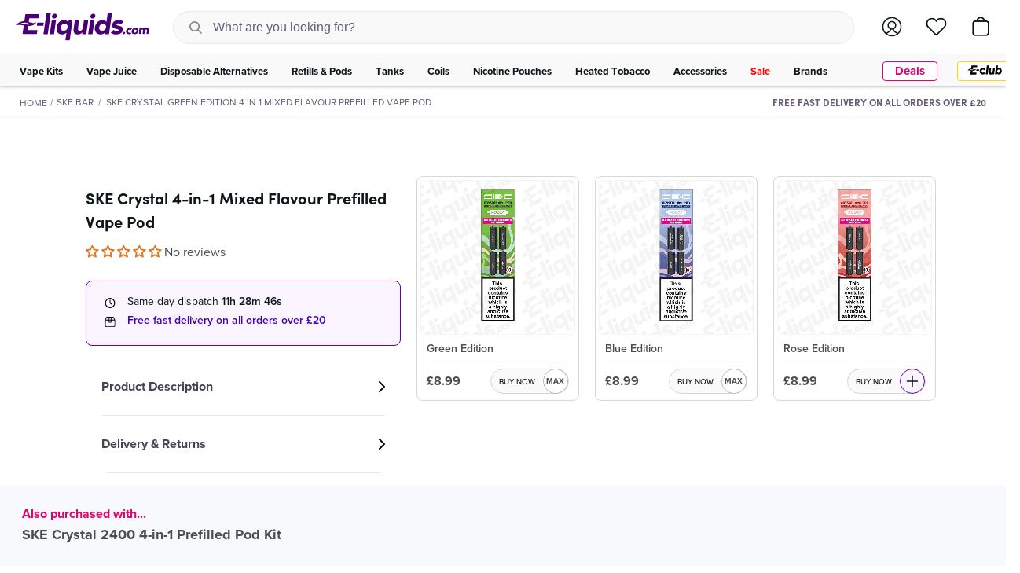

--- FILE ---
content_type: text/html; charset=utf-8
request_url: https://e-liquids.com/products/green-edition-ske-crystal-4-in-1-mix-pre-filled-vape-pods
body_size: 61344
content:
<!doctype html>
<html class="no-js" lang="en">
  <head>
    <meta charset="utf-8">
    <meta http-equiv="X-UA-Compatible" content="IE=edge">
    <meta name="viewport" content="width=device-width, initial-scale=1.0">
    <meta name="theme-color" content=""><!-- snippets/search-no-index.liquid --><!-- snippets/pre-connect-links.liquid --><link rel="preconnect" href="https://cdn.shopify.com" crossorigin>
<link
        rel="icon"
        type="image/png"
        href="//e-liquids.com/cdn/shop/files/Favicon_1_transparent_32x32.png?v=1744457380"><link rel="preload" as="image" href="//e-liquids.com/cdn/shop/t/404/assets/svg_eliquids_logo.svg?v=33262492427948795781714742054">

    <title>SKE Crystal Green Edition 4 in 1 Mixed Flavour Prefilled Vape Pod</title>


<meta name="description" content="The latest from SKE Crystal, Green Edition SKE Crystal 4-in-1 Mix Prefilled Vape Pods comes in 4 combined flavours: Lemon Lime Blueberry Lime Tropical Mixed Lychee Ice Each pack of Crystal 4 in1 2400 Replacement pods Includes: Liquid capacity: 8ml E-liquid ratio: 50VG/50PG Device Required: Crystal Pod Kits / Starter Ki">

<meta property="og:site_name" content="E-liquids">
<meta property="og:url" content="https://e-liquids.com/products/green-edition-ske-crystal-4-in-1-mix-pre-filled-vape-pods">
<meta property="og:title" content="SKE Crystal Green Edition 4 in 1 Mixed Flavour Prefilled Vape Pod">
<meta property="og:type" content="product">
<meta property="og:description" content="The latest from SKE Crystal, Green Edition SKE Crystal 4-in-1 Mix Prefilled Vape Pods comes in 4 combined flavours: Lemon Lime Blueberry Lime Tropical Mixed Lychee Ice Each pack of Crystal 4 in1 2400 Replacement pods Includes: Liquid capacity: 8ml E-liquid ratio: 50VG/50PG Device Required: Crystal Pod Kits / Starter Ki"><meta property="og:image" content="http://e-liquids.com/cdn/shop/files/ske-crystal-4-in-1-green-edition-pods-box.jpg?v=1744456879">
  <meta property="og:image:secure_url" content="https://e-liquids.com/cdn/shop/files/ske-crystal-4-in-1-green-edition-pods-box.jpg?v=1744456879">
  <meta property="og:image:width" content="800">
  <meta property="og:image:height" content="800"><meta property="og:price:amount" content="8.99">
  <meta property="og:price:currency" content="GBP"><meta name="twitter:card" content="summary_large_image">
<meta name="twitter:title" content="SKE Crystal Green Edition 4 in 1 Mixed Flavour Prefilled Vape Pod">
<meta name="twitter:description" content="The latest from SKE Crystal, Green Edition SKE Crystal 4-in-1 Mix Prefilled Vape Pods comes in 4 combined flavours: Lemon Lime Blueberry Lime Tropical Mixed Lychee Ice Each pack of Crystal 4 in1 2400 Replacement pods Includes: Liquid capacity: 8ml E-liquid ratio: 50VG/50PG Device Required: Crystal Pod Kits / Starter Ki">

<link rel="preconnect" href="https://use.typekit.net" crossorigin>

<link rel="preconnect" href="https://p.typekit.net" crossorigin>

<link rel="preload" as="style" href="https://use.typekit.net/pfi4kpo.css">

<link
  rel="stylesheet"
  href="https://use.typekit.net/pfi4kpo.css"
  type="text/css"
  media="print"
  onload="this.media='all'"
>

<noscript>
  <link rel="stylesheet" href="https://use.typekit.net/pfi4kpo.css">
</noscript>
<link href="//e-liquids.com/cdn/shop/t/404/assets/app-dynamic-offers.css?v=36162764434766144361750846182" rel="stylesheet" type="text/css" media="all" />
<style type="text/css">:root{--color-black-light: #0F161A;--color-black: #000000;--color-blue-dark: #335d70;--color-blue-deep: #3120da;--color-blue-extra-dark: #1a2f38;--color-blue-extra-light: #f1f6f9;--color-blue-light: #d4e4ed;--color-blue-mint: #0dffca;--color-blue: #b7d2e1;--color-cream: #e4e3bb;--color-dark-green: #2c5234;--color-dark-grey: #b4b4b4;--color-extra-dark-grey: #282828;--color-extra-light-green: #fffef1;--color-extra-light-grey: #f7f7f7;--color-green-dark: #1a2f38;--color-green: #91ff24;--color-grey-bis: #eef0f0;--color-grey-light: #f9f9f9;--color-grey: #cdd8df;--color-light-green-opacity: #eef5eae6;--color-light-green: #eef5ea;--color-light-blue: #4900741f;--color-light-grey: #f5f5f5;--color-new-blue: #619dbd;--color-orange: #ff9a00;--color-purple: #4600B3;--color-red: #E5006D;--color-white-60: #ffffff99;--color-white: #ffffff;--color-yellow: #fff300;--font-primary: proxima-nova, sans-serif;--header-desktop-height: 0;--header-mobile-height: 60px;--duration-short: .1s;--duration-default: .2s;--duration-long: .5s;--scrollbar-width: 0px}.clearfix{*zoom:1}.clearfix::after{content:"";display:table;clear:both}.visually-hidden,.icon__fallback-text{position:absolute !important;overflow:hidden;clip:rect(0 0 0 0);height:1px;width:1px;margin:-1px;padding:0;border:0}.fixed-scroll{position:fixed;overflow-y:scroll;width:100%}.visibility-hidden{visibility:hidden}.visually-hidden--inline{margin:0;height:1em}.visually-hidden--static{position:static !important}.js-focus-hidden:focus{outline:none}.no-js:not(html){display:none}.no-js .no-js:not(html){display:block}.no-js .js{display:none}.hide:not(.video-overlay){display:none !important}@keyframes rotate{from{transform:rotate(0deg)}to{transform:rotate(360deg)}}html{-webkit-font-smoothing:antialiased;text-rendering:optimizeLegibility;-webkit-text-rendering:optimizeLegibility;-moz-osx-font-smoothing:grayscale;-webkit-font-kerning:none;-webkit-text-size-adjust:none;-webkit-tap-highlight-color:rgba(0,0,0,0);image-rendering:pixelated;font-kerning:none;box-sizing:border-box;scroll-behavior:smooth;background-color:var(--color-white);height:100%;overflow-x:hidden}body{position:relative;min-width:320px;font-family:var(--font-primary);font-size:16px;line-height:1.15;font-style:normal;font-weight:400;color:#4d4d4d;word-wrap:break-word;margin:0;width:100%;display:flex;flex-direction:column;min-height:100vh;overscroll-behavior-y:none}main{flex:1}main .shopify-section:last-child{padding-bottom:0;margin-bottom:0}input{font-size:16px}.page-width{max-width:1380px;margin:auto;padding:0}*,*::before,*::after{box-sizing:inherit;-moz-osx-font-smoothing:grayscale;-webkit-font-smoothing:antialiased;-webkit-text-size-adjust:none;-webkit-tap-highlight-color:transparent}.visually-hidden,.hide-link-text{color:black;background-color:white;clip:rect(0 0 0 0);clip-path:inset(50%);height:1px;overflow:hidden;position:absolute;white-space:nowrap;width:1px}.hidden{display:none !important}input::-webkit-outer-spin-button,input::-webkit-inner-spin-button{-webkit-appearance:none;margin:0}input[type=number]{-moz-appearance:textfield}a{background-color:transparent;-webkit-text-decoration-skip:objects;text-decoration:none}button[type="button"]{cursor:pointer}summary::-webkit-details-marker{display:none}.regular-page-width{max-width:1400px;margin:10px auto 0;padding:0}@media only screen and (min-width: 768px){.regular-page-width{margin:16px auto 18px;padding:0 25px}}.template-collection .regular-page-width{margin:0 auto 20px}@media only screen and (min-width: 768px){.template-collection .regular-page-width{margin:16px auto 18px;padding:0 25px}}.regular-page-width--padded{padding:0 10px}@media only screen and (min-width: 768px){.regular-page-width--padded{padding:0 25px}}.menu-btn{display:inline-block;position:relative;border:none;background-color:transparent;padding:0;margin:0;height:24px;width:26px}.menu-btn__wrap{transform:translateY(-3px);background-color:#fff;border-radius:10px;height:100%;width:100%}.menu-btn__line{transition:opacity 100ms, top 300ms ease, transform 300ms ease;height:2px;width:26px;left:0px;position:absolute;background-color:black;border-radius:5px;pointer-events:none}.menu-btn__line-1{top:3px}.menu-btn__line-2{top:11px}.menu-btn__line-3{top:19px}body.open_menu .menu-btn .menu-btn__line-1{transform:rotate(45deg);top:13px}body.open_menu .menu-btn .menu-btn__line-2{opacity:0}body.open_menu .menu-btn .menu-btn__line-3{transform:rotate(-45deg);top:13px}.header--top-outer{box-shadow:0 1px 3px 0 rgba(0,0,0,0.2);background-color:#21003d;position:relative;z-index:105}.header--top-outer .header--top{max-width:1390px;width:100%;padding:0 10px 5px;margin:auto;height:26px;display:flex}@media only screen and (min-width: 768px){.header--top-outer .header--top{padding:0 20px 5px}}@media only screen and (min-width: 1024px){.header--top-outer .header--top{padding:5px 20px;height:36px}}.header--top-outer .header--top .contact{width:100%;margin:auto;padding-top:2px;padding-left:0;color:#fff}@media screen and (min-width: 1024px){.header--top-outer .header--top .contact{display:block;width:40%;padding-top:0}}.header--top-outer .header--top .contact a{color:var(--color-white);text-decoration:none}.header--top-outer .header--top .contact span{display:none}@media screen and (min-width: 1024px){.header--top-outer .header--top .contact span{display:inline}}.header--top-outer .header--top .contact span,.header--top-outer .header--top .contact a,.header--top-outer .header--top b{font-weight:600;color:#fff;font-size:12px;line-height:1}@media screen and (min-width: 1024px){.header--top-outer .header--top .contact span,.header--top-outer .header--top .contact a,.header--top-outer .header--top b{font-size:15px;font-weight:600;letter-spacing:0;line-height:1}}.header--top-outer .header--top .alert{margin:auto;text-align:left;font-weight:500;color:var(--color-white);text-decoration:none;display:none;flex:1}@media screen and (min-width: 1024px){.header--top-outer .header--top .alert{display:block;font-size:15px;line-height:15px;text-align:right}}.header--top-outer .header--top .alert img{width:16px;vertical-align:middle;margin-right:5px}.header--top-outer .header--top .alert span{font-size:12px;line-height:15px;vertical-align:middle}@media screen and (min-width: 768px){.header--top-outer .header--top .alert span{font-size:15px}}.header--top-outer .header--top .alert span:first-of-type{text-decoration:underline;font-weight:bold}@media screen and (min-width: 768px){.header--top-outer .header--top .alert span:first-of-type{font-size:15px}}.header--top-outer .header--top .trustpilot{width:100%;margin:auto}@media screen and (min-width: 768px){.header--top-outer .header--top .trustpilot{width:40%}}.header--top-outer .header--top .trustpilot img{width:100% !important;height:auto !important;max-height:20px;max-width:164px;display:block;margin:auto;margin-right:0}@media screen and (min-width: 768px){.header--top-outer .header--top .trustpilot img{max-height:22px;max-width:180px}}.header-elem{background-color:var(--color-white);position:relative;z-index:105}.header-elem .header-elem-container{max-width:1390px;margin:auto}.header-elem .item--search>button{background-color:transparent;margin-left:auto;line-height:1;border:none;padding:0}.header-elem .item--search{width:100%}.header-elem .header-container{box-shadow:0 1px 3px 0 rgba(0,0,0,0.2);width:100%;display:grid;grid-template-rows:auto;grid-template-columns:150px 1fr 130px;grid-template-areas:"logo navs ctas" "search search search"}@media only screen and (min-width: 768px){.header-elem .header-container{grid-template-columns:160px 1fr 135px}}@media only screen and (min-width: 1024px){.header-elem .header-container{box-shadow:none;grid-template-columns:190px 1fr 160px;grid-template-areas:"logo search ctas" "navs navs navs"}}.header-elem .header-container .header-item{display:flex}.header-elem .header-container .header-item.header-item--logo,.header-elem .header-container .header-item.header-item--ctas{padding-top:11px;padding-bottom:11px}@media only screen and (min-width: 1024px){.header-elem .header-container .header-item.header-item--logo,.header-elem .header-container .header-item.header-item--ctas{padding-top:14px;padding-bottom:14px}}.header-elem .header-container .header-item.header-item--ctas{grid-area:ctas;padding-right:15px;margin-left:auto}@media only screen and (min-width: 768px){.header-elem .header-container .header-item.header-item--ctas{padding-right:20px}}.header-elem .header-container .header-item.header-item--logo{grid-area:logo;padding-left:10px}@media only screen and (min-width: 768px){.header-elem .header-container .header-item.header-item--logo{padding-left:20px}}.header-elem .header-container .header-item.search-desktop{flex:1;grid-area:search;padding-bottom:9px;padding-right:10px;padding-left:10px;position:relative}@media only screen and (min-width: 768px){.header-elem .header-container .header-item.search-desktop{padding-right:20px;padding-left:20px}}@media only screen and (min-width: 1024px){.header-elem .header-container .header-item.search-desktop{padding-top:14px;padding-bottom:14px;padding-right:0;padding-left:0}}.header-elem .header-container .header-item.search-desktop .header-search-form{display:flex;height:42px;width:100%;border-radius:23px;border:1px solid #eae7ef;background-color:var(--color-grey-light);overflow:hidden;position:relative}.header-elem .header-container .header-item.search-desktop .header-search-form input{flex:1;padding:15px 20px 15px 50px;background-color:transparent;transition:border 300ms ease;border:none;color:#695b77;font-size:16px;letter-spacing:0;line-height:1}.header-elem .header-container .header-item.search-desktop .header-search-form input::placeholder{font-size:16px;letter-spacing:0;line-height:20px;color:#695b77;opacity:1}.header-elem .header-container .header-item.search-desktop .header-search-form.active .header-search-close{pointer-events:auto;opacity:1}.header-elem .header-container .header-item.search-desktop .header-search-form.flat-bottom{border-bottom-left-radius:0;border-bottom-right-radius:0}.header-elem .header-container .header-item.search-desktop .header-search-form .header-search-button{display:flex;justify-content:flex-end;align-items:center;cursor:pointer;width:40px;padding:0;background-color:transparent;border:none;position:absolute;top:50%;left:0;transform:translateY(-50%)}.header-elem .header-container .header-item.search-desktop .header-search-form .header-search-button svg{transform:scale(0.7);opacity:0.5}.header-elem .header-container .header-item.search-desktop .header-search-form .header-search-close{display:flex;justify-content:center;align-items:center;background-color:transparent;border:none;height:100%;left:unset;margin-right:0;opacity:0;padding-left:10px;padding-right:10px;pointer-events:none;position:absolute;right:0;transition:opacity 50ms ease;width:unset}@media only screen and (min-width: 768px){.header-elem .header-container .header-item.search-desktop .header-search-form .header-search-close{padding-top:8px}}@media only screen and (min-width: 1024px){.header-elem .header-container .header-item.search-desktop .header-search-form .header-search-close{display:none !important}}.header-elem .header-container .header-item.search-desktop .header-search-form .header-search-close svg{transform:scale(0.8)}.header-elem .header-container .header-item.search-desktop .header-search-form.active ~ .header-search-overlay{display:block}.header-elem .header-container .header-item.search-desktop .header-search-overlay{content:"";position:absolute;transform:translateX(-50%);top:100%;left:50%;height:100vh;width:100vw;display:none;z-index:999}@media only screen and (min-width: 1024px){.header-elem .header-container .header-item.header-item__mobile{display:none}}.header-elem .header-container .header-item .item{margin-left:20px;display:flex}@media only screen and (min-width: 1024px){.header-elem .header-container .header-item .item{margin-left:32px}}@media only screen and (max-width: 1023px){.header-elem .header-container .header-item .item.item--wishlist{display:none}}.header-elem .header-container .header-item .item.item--account{margin-left:0}.header-elem .header-container .header-item .item.item--search{margin-left:0;margin-right:0}@media only screen and (min-width: 1024px){.header-elem .header-container .header-item .item.item--search{margin-right:33px;margin-left:30px}}.header-elem .header-container .header-item .item .drawer-toggle{position:relative}.header-elem .header-container .header-item .item span,.header-elem .header-container .header-item .item a{margin:auto;margin-right:0;position:relative}@media only screen and (min-width: 1024px){.header-elem .header-container .header-item .item span,.header-elem .header-container .header-item .item a{margin-right:0}}.header-elem .header-container .header-item .item span:hover,.header-elem .header-container .header-item .item a:hover{cursor:pointer}.header-elem .header-container .header-item .item span svg,.header-elem .header-container .header-item .item a svg{width:100%;max-height:24px;pointer-events:none}@media only screen and (min-width: 1024px){.header-elem .header-container .header-item .item span svg,.header-elem .header-container .header-item .item a svg{transform:scale(1.05)}}.open_search .header-elem .header-container .header-item .item span svg .search-icon,.open_search .header-elem .header-container .header-item .item a svg .search-icon{stroke:var(--color-yellow)}.open_account .header-elem .header-container .header-item .item span svg .account-icon,.open_account .header-elem .header-container .header-item .item a svg .account-icon{stroke:#213038}.open_cart .header-elem .header-container .header-item .item span svg .cart-icon,.open_cart .header-elem .header-container .header-item .item a svg .cart-icon{stroke:#213038}.header-elem .header-container .header-item .item--hamburger{justify-content:center;align-items:center}.header-elem .header-container .header-item .item--logo{height:38px;width:auto;margin:auto 0}.header-elem .header-container .header-item .item--logo img,.header-elem .header-container .header-item .item--logo svg{max-width:190px;width:100%;height:auto}@media only screen and (min-width: 1024px){.header-elem .header-container .header-item .item--logo a{margin-left:0}}.header-elem .header-container .header-item .item--nav{width:initial;height:100%;margin:auto}.header-elem .header-container .header-item .item--nav ul{display:-webkit-box;display:-moz-box;display:-ms-flexbox;display:-webkit-flex;display:flex;-ms-flex-pack:center !important;justify-content:center !important}.header-elem .header-container .header-item .item--nav ul>li{height:100%;display:-webkit-box;display:-moz-box;display:-ms-flexbox;display:-webkit-flex;display:flex}.header-elem .header-container .header-item .item--nav ul>li:hover p a{color:var(--color-white)}.header-elem .header-container .header-item .item--nav ul>li:hover p a:after{opacity:1}.header-elem .header-container .header-item .item--nav ul>li i{display:none}.header-elem .header-container .header-item .item--nav ul>li p{margin:auto;display:-webkit-box;display:-moz-box;display:-ms-flexbox;display:-webkit-flex;display:flex}.header-elem .header-container .header-item .item--nav ul>li p>a{color:var(--color-white-60);font-size:16px;line-height:16px;font-weight:600;text-decoration:none;padding:0 15px;position:relative;-webkit-transition:all .4s ease-in-out;-moz-transition:all .4s ease-in-out;-ms-transition:all .4s ease-in-out;-o-transition:all .4s ease-in-out;transition:all .4s ease-in-out}.header-elem .header-container .header-item .item--nav ul>li p>a:after{content:"";position:absolute;bottom:-4px;left:5px;height:2px;width:calc(100% - 10px);background-color:var(--color-black);opacity:0;-webkit-transition:all .4s ease-in-out;-moz-transition:all .4s ease-in-out;-ms-transition:all .4s ease-in-out;-o-transition:all .4s ease-in-out;transition:all .4s ease-in-out}.header-elem .header-container .header-item .item--nav ul>li p>a span{white-space:nowrap}.header-elem .header-container .header-item .item--nav ul>li p .icon-dropdown{display:none}.header-elem .header-container .header-item .item--cart{position:relative}.header-elem .header-container .header-item .item--cart .cart-count-bubble{background-color:var(--color-purple);border-radius:20px;color:var(--color-black);position:absolute;right:-3px;bottom:-3px;width:12px;height:12px;box-sizing:border-box;pointer-events:none;display:-webkit-box;display:-moz-box;display:-ms-flexbox;display:-webkit-flex;display:flex}.header-elem .header-container .header-item .item--cart .cart-count-bubble.hide{display:none}.header-elem .header-container .header-item .item--cart .cart-count-bubble span{font-size:10px;line-height:11px;margin:auto;pointer-events:none}@media only screen and (max-width: 1023px){.header-elem .header-container .header-item .item__desktop{display:none}}@media only screen and (min-width: 1024px){.header-elem .header-container .header-item .item__mobile{display:none}}.header-bottom-outer{position:relative;grid-area:navs;z-index:100;display:flex;justify-content:center;align-items:center}@media only screen and (max-width: 1023px){.header-bottom-outer{margin-right:unset;margin-left:auto}}@media only screen and (min-width: 1024px){.header-bottom-outer{display:block}}.header-bottom-outer .header-bottom-container{margin:auto;max-width:1390px;padding-left:0;padding-right:13px;position:relative}@media only screen and (min-width: 1024px){.header-bottom-outer .header-bottom-container{padding-left:10px;padding-right:10px}}.header-bottom-outer .header-bottom-container:before{position:absolute;content:"";top:50%;left:50%;height:100%;width:calc(100vw - var(--scrollbar-width));box-shadow:0 1px 3px 0 rgba(0,0,0,0.2);background-color:var(--color-grey-light);transform:translate(-50%, -50%);z-index:-1;display:none}@media only screen and (min-width: 1024px){.header-bottom-outer .header-bottom-container:before{display:block}}.header-bottom-outer .header-bottom{display:-webkit-box;display:-moz-box;display:-ms-flexbox;display:-webkit-flex;display:flex;height:40px;width:100%}.header-bottom-outer .header-bottom .header-item{display:-webkit-box;display:-moz-box;display:-ms-flexbox;display:-webkit-flex;display:flex;flex:1}@media only screen and (max-width: 1023px){.header-bottom-outer .header-bottom .header-item.header-item__desktop{display:none}}.header-bottom-outer .header-bottom .header-item:nth-child(2){width:50%}@media only screen and (min-width: 1024px){.header-bottom-outer .header-bottom .header-item:nth-child(2){width:15%}}@media only screen and (min-width: 1024px){.header-bottom-outer .header-bottom .header-item:nth-child(3){width:70%}}.header-bottom-outer .header-bottom .header-item .item{margin:0;display:flex}.header-bottom-outer .header-bottom .header-item .item span,.header-bottom-outer .header-bottom .header-item .item a{margin:auto;position:relative;display:inline-block}@media only screen and (min-width: 1024px){.header-bottom-outer .header-bottom .header-item .item span,.header-bottom-outer .header-bottom .header-item .item a{margin-right:0}}.header-bottom-outer .header-bottom .header-item .item span:hover,.header-bottom-outer .header-bottom .header-item .item a:hover{cursor:pointer}.header-bottom-outer .header-bottom .header-item .item span svg,.header-bottom-outer .header-bottom .header-item .item a svg{width:100%;max-height:24px;pointer-events:none}.open_search .header-bottom-outer .header-bottom .header-item .item span svg .search-icon,.open_search .header-bottom-outer .header-bottom .header-item .item a svg .search-icon{stroke:var(--color-yellow)}.open_account .header-bottom-outer .header-bottom .header-item .item span svg .account-icon,.open_account .header-bottom-outer .header-bottom .header-item .item a svg .account-icon{stroke:var(--color-yellow)}.open_cart .header-bottom-outer .header-bottom .header-item .item span svg .cart-icon,.open_cart .header-bottom-outer .header-bottom .header-item .item a svg .cart-icon{stroke:#213038}.header-bottom-outer .header-bottom .header-item .item--nav{width:100%;height:100%;margin:auto}.header-bottom-outer .header-bottom .header-item .item--nav ul{display:flex;justify-content:space-between;margin-top:0;margin-bottom:0}.header-bottom-outer .header-bottom .header-item .item--nav ul>li{height:100%;display:-webkit-box;display:-moz-box;display:-ms-flexbox;display:-webkit-flex;display:flex}.header-bottom-outer .header-bottom .header-item .item--nav ul>li:hover p a{color:var(--color-black)}.header-bottom-outer .header-bottom .header-item .item--nav ul>li:hover p a:after{opacity:1}.header-bottom-outer .header-bottom .header-item .item--nav ul>li i{display:none}.header-bottom-outer .header-bottom .header-item .item--nav ul>li p{margin:auto;display:-webkit-box;display:-moz-box;display:-ms-flexbox;display:-webkit-flex;display:flex}.header-bottom-outer .header-bottom .header-item .item--nav ul>li p>a{text-decoration:none;padding:11px 15px;position:relative;-webkit-transition:all .4s ease-in-out;-moz-transition:all .4s ease-in-out;-ms-transition:all .4s ease-in-out;-o-transition:all .4s ease-in-out;transition:all .4s ease-in-out;color:var(--color-black-light);font-size:13px;font-weight:bold;letter-spacing:0;line-height:1}.header-bottom-outer .header-bottom .header-item .item--nav ul>li p>a span{white-space:nowrap}.header-bottom-outer .header-bottom .header-item .item--nav ul>li p .icon-dropdown{display:none}@media only screen and (max-width: 1023px){.header-bottom-outer .header-bottom .header-item .item__desktop{display:none}}.header-bottom-outer .header-bottom .header-pills-wrapper{display:flex;justify-content:space-around;list-style-type:none;margin:0}@media only screen and (max-width: 1023px){.header-bottom-outer .header-bottom .header-pills-wrapper{padding-left:0}}@media screen and (min-width: 768px) and (max-width: 1023px){.header-bottom-outer .header-bottom .header-pills-wrapper{order:-1;margin:auto}}.header-bottom-outer .header-bottom .header-pills-wrapper .header-pills{text-transform:capitalize}@media screen and (max-width: 767px){.header-bottom-outer .header-bottom .header-pills-wrapper .header-pills{display:none}}.header-bottom-outer .header-bottom .header-pills-wrapper li{padding:2px 5px 1px;display:flex}@media screen and (min-width: 1024px){.header-bottom-outer .header-bottom .header-pills-wrapper li{padding:0 10px 0 15px}}.header-bottom-outer .header-bottom .header-pills-wrapper li a{background-color:#fff;border-radius:4px;color:#213038;line-height:1;margin:auto;border:1px solid #cdd8df;padding:1px 10px 3px;text-decoration:none;white-space:nowrap;font-weight:bold;letter-spacing:0;font-size:15px;line-height:1;text-align:center;max-height:25px}.header-bottom-outer .header-bottom .header-pills-wrapper li a:focus{outline:none}@media screen and (min-width: 380px){.header-bottom-outer .header-bottom .header-pills-wrapper li a{padding:4px 12px}}@media only screen and (min-width: 678px){.header-bottom-outer .header-bottom .header-pills-wrapper li a{min-width:70px}}@media screen and (min-width: 768px) and (max-width: 1249px){.header-bottom-outer .header-bottom .header-pills-wrapper li a{font-size:12px}}.header-bottom-outer .header-bottom .header-pills-wrapper li.header-pills--deals a{border:1px solid #e5006d;color:#e5006d}@media only screen and (max-width: 365px){.header-bottom-outer .header-bottom .header-pills-wrapper li.header-pills--deals{display:none}}.header-bottom-outer .header-bottom .header-pills-wrapper li.header-pills--e-club a{border:1px solid #fdd214;border-radius:4px}.header-bottom-outer .header-bottom .header-pills-wrapper li.header-pills--e-club a svg{width:44px;height:auto}#shopify-section-header{z-index:1000;max-width:100vw}#shopify-section-header.header-fixed{position:fixed;width:100vw;top:0;left:0}#shopify-section-header-spacer{height:111px}@media screen and (min-width: 1024px){#shopify-section-header-spacer{height:110px}}.shopify-section-header-sticky{position:sticky;top:0}.shopify-section-header-hidden{transform:translateY(-105%)}@media screen and (min-width: 1024px){.shopify-section-header-hidden{transform:translateY(calc(-100% + 42px))}}@media only screen and (min-width: 1024px){body.open_cart .shopify-section-header-hidden{transform:none}}#shopify-section-header.animate{transition:transform 0.15s ease-out}.productgrid--item-v2{position:relative;z-index:1;display:flex;flex-direction:column;flex-grow:0;flex-shrink:0;justify-content:flex-start;background-color:#fff;list-style:none;margin-bottom:4px;border-radius:4px;box-shadow:0 1px 3px 0 rgba(0,0,0,0.2);overflow:hidden;user-select:none;padding:5px}.productgrid--item-v2 .offer-strip{left:0;padding:0 4px;bottom:0;display:flex;justify-content:center;flex-wrap:wrap;background-color:#e5006d;color:#fff;width:100%;text-align:center}.productgrid--item-v2 .offer-strip span{color:var(--color-white);font-size:13px;font-weight:600;letter-spacing:0;line-height:16px;padding:2px 0 4px;text-align:center}.productgrid--item-v2 .offer-strip .pipe-divider{margin:0 4px}.productgrid--item-v2 .productitem--image-link{position:relative}.productgrid--item-v2 .productitem--image-link .productitem--image{position:relative;width:100%;height:auto;padding:0;margin:0;overflow:hidden;background-size:0;border-top-left-radius:8px;border-top-right-radius:8px}.productgrid--item-v2 .productitem--image-link .productitem--image img{display:block;width:100%;height:auto;aspect-ratio:1 / 1;object-fit:cover}.productgrid--item-v2 .productitem--image-link .productitem--image.productitem--image--opacity-out{opacity:0.4}.productgrid--item-v2 .product-detail{height:100%;padding:8px 0 11px;display:flex;flex-direction:column}@media only screen and (min-width: 768px){.productgrid--item-v2 .product-detail{padding:8px 5px 11px}}.productgrid--item-v2 .product-detail .content-bottom{margin:auto 0;margin-bottom:0}.productgrid--item-v2 .product-detail .vendor__container{display:flex}.productgrid--item-v2 .product-detail .vendor__container .vendor-name{width:100%}.productgrid--item-v2 .product-detail .vendor__container .vendor-name a{display:block;color:#213038;font-size:13px;line-height:16px;text-decoration:underline;padding-bottom:4px}.productgrid--item-v2 .product-detail .jdgm-star.jdgm--on:before,.productgrid--item-v2 .product-detail .jdgm-star.jdgm--half:before,.productgrid--item-v2 .product-detail .jdgm-star.jdgm--off:before{font-size:10px}.productgrid--item-v2 .product-detail .jdgm-prev-badge .jdgm-prev-badge__text{display:none}.productgrid--item-v2 .product-detail .jdgm-widget *{line-height:inherit}.productgrid--item-v2 .product-detail .yotpo-display-wrapper{justify-content:flex-end;display:-webkit-box;display:-moz-box;display:-ms-flexbox;display:-webkit-flex;display:flex}.productgrid--item-v2 .product-detail .rating-stars{justify-content:flex-end;display:-webkit-box;display:-moz-box;display:-ms-flexbox;display:-webkit-flex;display:flex}.productgrid--item-v2 .product-detail .icon-empty-star{font-family:yotpo-widget-font;font-style:normal;font-weight:normal;speak:none;display:inline-block;line-height:1;text-transform:none;-webkit-font-smoothing:antialiased;-moz-osx-font-smoothing:grayscale;color:#df7921;font-size:14px}.productgrid--item-v2 .product-detail .icon-empty-star::before{content:"\e61b"}.productgrid--item-v2 .product-detail .productitem--title{color:#213038;text-decoration:none;margin-top:0}.productgrid--item-v2 .product-detail .productitem--title h3,.productgrid--item-v2 .product-detail .productitem--title h4{margin:0;text-align:left;color:var(--color-black-light);font-size:15px;font-weight:600;letter-spacing:0;line-height:18px}.productgrid--item-v2 .product-detail .yotpo .yotpo-icon-star,.productgrid--item-v2 .product-detail .yotpo .yotpo-icon-half-star,.productgrid--item-v2 .product-detail .yotpo .yotpo-icon-empty-star{color:#df7921 !important}.productgrid--item-v2 .product-detail .flavours-list{display:grid}.productgrid--item-v2 .product-detail .flavours-list p{padding-left:0;margin:4px 0 0;font-size:12px;font-weight:400;line-height:15px;color:#56707a;white-space:nowrap;overflow:hidden;text-overflow:ellipsis}.productgrid--item-v2 .product-detail .productitem--footer{display:flex;margin:8px 0 0;padding-top:8px;border-top:1px solid #eae7ef}.productgrid--item-v2 .product-detail .productitem--footer .productitem--price-outer{margin-right:5px}.productgrid--item-v2 .product-detail .productitem--footer .productitem--quickbuy-v2{flex:1}.productgrid--item-v2 .product-detail .productitem--footer .productitem--quickbuy-v2 .productitem--quickbuy-v2__flash-deal-text{bottom:23px;font-size:13px;font-weight:bold;left:60px;margin-bottom:0;margin-top:0;position:absolute;z-index:-1}.productgrid--item-v2 .product-detail .productitem--footer .productitem--quickbuy-v2.productitem--quickbuy-v2--members{display:flex;justify-content:flex-end}.productgrid--item-v2 .product-detail .productitem--footer .productitem--quickbuy-v2 .v-atc{height:32px}.productgrid--item-v2 .product-detail .productitem--footer .productitem--quickbuy-v2 .grid-item-btn{border-radius:16px;padding:11px 20px;color:var(--color-black-light);font-size:10px;font-weight:800;letter-spacing:0;line-height:10px;text-align:center;margin-left:auto}.productgrid--item-v2 .product-detail .productitem--footer .productitem--quickbuy-v2 .qb-outer{width:32px;height:32px;border:1px solid var(--color-black);border-radius:50%;background-color:#fbfcff;margin:auto;margin-right:0;cursor:pointer}.productgrid--item-v2 .product-detail .productitem--footer .productitem--quickbuy-v2 .qb-outer svg{width:14px;height:100%;color:var(--color-black);display:flex;justify-content:center;margin:auto}.productgrid--item-v2 .product-detail .productitem--footer .productitem--quickbuy-v2 .oos-outer{display:flex;width:32px;height:32px;border:1px solid var(--color-black);border-radius:50%;background-color:#fbfcff;margin:auto;margin-right:0;margin-bottom:0;cursor:pointer}.productgrid--item-v2 .product-detail .productitem--footer .productitem--quickbuy-v2 .oos-outer svg{width:14px;height:100%;color:var(--color-black);display:flex;justify-content:center;margin:auto}.productgrid--item-v2 .product-detail .productitem--footer .productitem--quickbuy-v2 .oos-outer svg path{fill:var(--color-black)}.productgrid--item-v2 .product-detail .productitem--footer .productitem--quickbuy-v2 .slideUpContainer{position:absolute;top:100%;left:0;z-index:100;display:flex;flex-direction:column;width:100%;height:100%;background-color:#fff;border-radius:8px;transition:all 0.25s ease-in-out}.productgrid--item-v2 .product-detail .productitem--footer .productitem--quickbuy-v2 .slideUpContainer.active{top:0}.productgrid--item-v2 .product-detail .productitem--footer .productitem--quickbuy-v2 .slideUpContainer .close{font-size:11px;line-height:17px;background-color:var(--color-black);color:#fff;text-align:center;border-top-left-radius:4px;border-top-right-radius:4px;padding:6px 0 6px;cursor:pointer}.productgrid--item-v2 .product-detail .productitem--footer .productitem--quickbuy-v2 .slideUpContainer .scroll-wrapper{overflow-y:auto;scrollbar-width:thin;scrollbar-color:#cdd8df #fff}.productgrid--item-v2 .product-detail .productitem--footer .productitem--quickbuy-v2 .slideUpContainer .scroll-wrapper .p-title{color:#213038;font-size:14px;font-weight:500;line-height:22px;margin:8px 10px}.productgrid--item-v2 .product-detail .productitem--footer .productitem--quickbuy-v2 .slideUpContainer .scroll-wrapper .content-wrapper .content{display:flex;flex-direction:column;margin:0 4px 7px;border:1px solid #cdd8df;border-radius:4px}.productgrid--item-v2 .product-detail .productitem--footer .productitem--quickbuy-v2 .slideUpContainer .scroll-wrapper .content-wrapper .content .qb-offer-strip{border-top-left-radius:4px;border-top-right-radius:4px;background-color:#e5006d;color:#fff;font-size:11px;font-weight:600;line-height:15px;text-align:center;padding:1px 0 2px}.productgrid--item-v2 .product-detail .productitem--footer .productitem--quickbuy-v2 .slideUpContainer .scroll-wrapper .content-wrapper .content .content-inner{margin:10px 5px 10px 5px}.productgrid--item-v2 .product-detail .productitem--footer .productitem--quickbuy-v2 .slideUpContainer .scroll-wrapper .content-wrapper .content .content-inner .qb-img-buttons{display:flex;flex-direction:row;align-items:end;margin:0 0 5px}.productgrid--item-v2 .product-detail .productitem--footer .productitem--quickbuy-v2 .slideUpContainer .scroll-wrapper .content-wrapper .content .content-inner .qb-img-buttons .img-wrapper{position:relative;width:calc(100% - 107px);max-width:80px;overflow:hidden;border:1px solid #cdd8df;border-radius:4px}.productgrid--item-v2 .product-detail .productitem--footer .productitem--quickbuy-v2 .slideUpContainer .scroll-wrapper .content-wrapper .content .content-inner .qb-img-buttons .img-wrapper:after{content:"";display:block;padding-bottom:100%}.productgrid--item-v2 .product-detail .productitem--footer .productitem--quickbuy-v2 .slideUpContainer .scroll-wrapper .content-wrapper .content .content-inner .qb-img-buttons .img-wrapper img{position:absolute}.productgrid--item-v2 .product-detail .productitem--footer .productitem--quickbuy-v2 .slideUpContainer .scroll-wrapper .content-wrapper .content .content-inner .qb-options{color:#213038;font-size:15px;font-weight:300;line-height:23px;margin-bottom:4px}.productgrid--item-v2 .product-detail .productitem--footer .productitem--quickbuy-v2 .slideUpContainer .scroll-wrapper .content-wrapper .content .content-inner .qb-options span{font-weight:600}.productgrid--item-v2 .product-detail .productitem--footer .productitem--quickbuy-v2 .slideUpContainer .scroll-wrapper .content-wrapper .content .content-inner .qb-price-wrapper{display:flex;flex-direction:row;align-items:flex-end;color:#213038;font-size:16px;font-weight:600;line-height:24px}.productgrid--item-v2 .product-detail .productitem--footer .productitem--quickbuy-v2 .slideUpContainer .scroll-wrapper .content-wrapper .content .content-inner .qb-price-wrapper .qb-price{color:#213038;font-size:16px;font-weight:600;line-height:16px}.productgrid--item-v2 .product-detail .productitem--footer .productitem--quickbuy-v2 .slideUpContainer .scroll-wrapper .content-wrapper .content .content-inner .qb-price-wrapper .qb-save{color:#56707a;font-size:11px;font-weight:600;line-height:11px;margin-left:6px}.productgrid--item-v2 .product-detail .productitem--footer .productitem--quickbuy-v2 .slideUpContainer .scroll-wrapper .content-wrapper .content .content-inner .qb-price-wrapper .qb-save span{color:#fc1d7a}.productgrid--item-v2 .product-detail .productitem--footer .productitem--quickbuy-v2 .slideUpContainer .scroll-wrapper .content-wrapper .loading-spinner{position:absolute;top:50%;left:50%;margin-top:-14px;margin-left:-13px;opacity:0.3;color:#213038;animation:rotate 0.6s linear infinite;transition:opacity 100ms cubic-bezier(0.4, 0, 0.2, 1) 100ms}.productgrid--item-v2 .product-detail .productitem--footer .productitem--quickbuy-v2 .slideUpContainer .scroll-wrapper .content-wrapper .loading-spinner svg{display:block;width:26px;height:26px;transform:scale(1.4)}@font-face{font-family:"yotpo-widget-font";src:url("//cdn.shopify.com/s/files/1/0370/0175/6811/files/yotpo-widget-font.woff?v=1645481385") format("woff");font-weight:normal;font-style:normal;font-display:swap}.yotpo .write-review .yotpo-header .yotpo-icon{color:#df7921 !important}.yotpo-metafield-stars{display:flex;margin-top:-4px}.yotpo-metafield-stars .yotpo-icon-half-star:before{content:"\e61a";font-family:yotpo-widget-font;color:#df7921;font-size:11px !important;-webkit-text-stroke:0.3px #e07e29}.yotpo-metafield-stars .yotpo-icon-empty-star:before{content:"\e61b";font-family:yotpo-widget-font;color:#df7921;font-size:11px !important;-webkit-text-stroke:0.3px #e07e29}.yotpo-metafield-stars .yotpo-icon-star:before{content:"\e60e";font-family:yotpo-widget-font;color:#df7921;font-size:11px !important;-webkit-text-stroke:0.3px #e07e29}.yotpo-metafield-stars .size-lg:before{font-size:15px !important}@media screen and (min-width: 768px){.yotpo-metafield-stars .size-lg:before{font-size:17px !important}}.badge-container{position:absolute;z-index:10;top:10px;left:10px}.badge-container .state{display:flex;border-radius:30px;background-color:#fff;font-size:12px;line-height:14px;font-weight:600;text-transform:uppercase;text-align:center;margin-bottom:5px}.badge-container .state span{margin:auto}.badge-container .state.comingsoon,.badge-container .state.new,.badge-container .state.giftset,.badge-container .state.e-liquid{border-bottom-left-radius:0;border-top-left-radius:0;color:var(--color-black-light);font-size:14px;font-weight:bold;letter-spacing:0;line-height:1;margin:0 0 10px -11px;padding:4px 12px 4px 12px}.badge-container .state.comingsoon{border-right:2px solid #4a0074;border-top:2px solid #4a0074;border-bottom:2px solid #4a0074;background-color:var(--color-white);color:var(--color-black-light)}.badge-container .state.new{border-right:2px solid #09AE51;border-top:2px solid #09AE51;border-bottom:2px solid #09AE51;background-color:var(--color-white);color:var(--color-black-light)}.badge-container .state.giftset{border-right:2px solid #fc1d7a;border-top:2px solid #fc1d7a;border-bottom:2px solid #fc1d7a;background-color:var(--color-white);color:var(--color-black-light)}.badge-container .state.hot{border-right:2px solid #ED271C;border-top:2px solid #ED271C;border-bottom:2px solid #ED271C;background-color:var(--color-white);color:var(--color-black-light)}.badge-container .state.deal{border-right:2px solid var(--color-red);border-top:2px solid var(--color-red);border-bottom:2px solid var(--color-red);background-color:var(--color-white);color:var(--color-black-light)}.badge-container .state.e-liquid{display:flex;justify-content:center;border-right:2px solid #3C006F;border-top:2px solid #3C006F;border-bottom:2px solid #3C006F;background-color:var(--color-white);min-width:46px}.badge-container .state.e-liquid svg{width:35px;fill:var(--color-white)}button{font-family:sans-serif;font-size:100%;line-height:1.15;margin:0;overflow:visible;text-transform:none;-webkit-appearance:button}button::-moz-focus-inner{border-style:none;padding:0}button:-moz-focusring{outline:1px dotted ButtonText}.btn{position:relative;display:inline-block;font-size:15px;font-weight:600;line-height:1.3;text-align:center;transition:all 0.2s cubic-bezier(0.785, 0.135, 0.15, 0.86);cursor:pointer;outline:none;box-shadow:none;border-width:0;border-style:solid;color:var(--color-black);text-decoration:none}.btn.button-primary{color:#1a390c}.btn-ml-20{margin-left:20px}.btn-yellow-fill{background-color:var(--color-yellow);border-color:var(--color-yellow)}.btn-yellow{border-color:var(--color-yellow)}.btn-orange-fill{background-color:#ffab41;border:1px solid #ffab41}.btn-orange-fill:hover{background:#feb253;border:1px solid #feb253;color:var(--color-black)}.btn-white-fill-green{background-color:#fff;border:1px solid #ddd;color:#1e8570}.btn-white-fill-green:hover{background:#fefefe;border:1px solid #c7c7c7}.form-action--submit{font-size:14px;line-height:16px;margin-bottom:20px;transition:none !important;white-space:nowrap;color:var(--color-black-light);width:100%;min-height:38px;border:1px solid #FDD214;border-radius:4px;background-color:#FDD214;box-shadow:0 1px 2px 0 rgba(0,0,0,0.3)}.form-action--submit[disabled]{cursor:not-allowed;opacity:0.6}.btn-continue-shopping{font-size:15.875px;line-height:18.25px;font-weight:600;padding:14px 28px;color:#1a390c}@media screen and (min-width: 768px){.btn-continue-shopping{font-size:18px;line-height:21px}}.btn-cart-checkout{color:var(--color-black-light);background-color:#FDD214;border:1px solid #FDD214;border-radius:3px;box-shadow:0 1px 2px 0 rgba(0,0,0,0.3);font-size:18.7px;line-height:21.5px;min-height:54px;min-width:185px;padding:14px 28px;transition:.2s all ease-in-out}.btn-cart-checkout:hover{color:var(--color-black-light);background-color:#FDD214;border:1px solid #FDD214;opacity:.85}.btn-cart-checkout svg{display:inline-block;width:21px;height:21px;margin-right:5px;margin-bottom:2px;vertical-align:top}.btn-cart-checkout svg.anim-spin{vertical-align:center;margin-bottom:0;margin-right:0}@media screen and (min-width: 768px){.btn-cart-checkout{font-size:21px;line-height:24px}}#cart-summary{position:fixed;left:0;bottom:-140px;z-index:100;width:100%;transition:bottom 0.3s ease-in-out;pointer-events:none}@media screen and (min-width: 451px){#cart-summary{left:50%;transform:translateX(-50%);padding:0 10px}}#cart-summary.active{bottom:0}@media screen and (min-width: 451px){#cart-summary.active{bottom:20px}}#cart-summary.hide-on-load{display:none}#cart-summary .cart-summary-wrapper{width:100%;max-width:450px;margin:auto;box-shadow:0 -1px 4px 0 rgba(0,0,0,0.2);border-top:2px solid #EAE7EF;background-color:#fff}@media screen and (min-width: 451px){#cart-summary .cart-summary-wrapper{box-shadow:none;max-width:650px;border-radius:4px;border:2px solid #EAE7EF;box-shadow:none}}#cart-summary .cart-summary-wrapper .cart-summary-inner{display:flex;flex-direction:column;padding:10px 10px 20px;color:#213038;text-align:center}#cart-summary .cart-summary-wrapper .cart-summary-inner .summary-stats{font-size:15px;line-height:19px}@media screen and (min-width: 451px){#cart-summary .cart-summary-wrapper .cart-summary-inner .summary-stats{margin-bottom:8px}}#cart-summary .cart-summary-wrapper .cart-summary-inner .summary-stats .pipe-divider{margin:0 4px}#cart-summary .cart-summary-wrapper .cart-summary-inner .summary-stats .pipe-divider.dt{display:none}@media screen and (min-width: 451px){#cart-summary .cart-summary-wrapper .cart-summary-inner .summary-stats .pipe-divider.dt{display:inline}}#cart-summary .cart-summary-wrapper .cart-summary-inner .summary-stats .points{color:#e7600d}#cart-summary .cart-summary-wrapper .cart-summary-inner .summary-stats .delivery{display:block;font-size:12px;line-height:15px;margin:5px 0 11px}@media screen and (min-width: 451px){#cart-summary .cart-summary-wrapper .cart-summary-inner .summary-stats .delivery{display:inline;margin:0 0 11px}}#cart-summary .cart-summary-wrapper .cart-summary-inner .summary-button{background-color:#FDD214;border-radius:4px;border-radius:4px;border:1px solid #FDD214;box-shadow:0 1px 2px 0 rgba(0,0,0,0.3);color:#0F161A;cursor:pointer;font-size:16px;font-weight:500;line-height:24px;padding:6px 0;pointer-events:all;width:100%}@media screen and (min-width: 1024px){.dropdown-menu-one{opacity:0}.header-bottom-outer .header-bottom .header-item .item--nav .dropdown .dropdown-menu-one{padding:40px 0}.header-bottom-outer .header-bottom .header-item .item--nav .dropdown .dropdown-menu-one .site-nav-dropdown-one{max-width:1400px;padding:0 25px;margin-left:auto;margin-right:auto;justify-content:center}.header-bottom-outer .header-bottom .header-item .item--nav .dropdown .dropdown-menu-one .site-nav-dropdown-one .menu-lv-2{width:15%;height:auto;padding:0 35px;border-right:1px solid #d9dddc}.header-bottom-outer .header-bottom .header-item .item--nav .dropdown .dropdown-menu-one .site-nav-dropdown-one .menu-lv-2:first-child .site-nav-dropdown-two{margin-top:4px !important}.header-bottom-outer .header-bottom .header-item .item--nav .dropdown .dropdown-menu-one .site-nav-dropdown-one .menu-lv-2:first-child .nav-action{padding:7px 0}.header-bottom-outer .header-bottom .header-item .item--nav .dropdown .dropdown-menu-one .site-nav-dropdown-one .menu-lv-2:first-child .nav-action .nav-pill{transform:translateY(-1px)}.header-bottom-outer .header-bottom .header-item .item--nav .dropdown .dropdown-menu-one .site-nav-dropdown-one .menu-lv-2:first-child span{font-size:17px !important;font-weight:700 !important}.header-bottom-outer .header-bottom .header-item .item--nav .dropdown .dropdown-menu-one .site-nav-dropdown-one .menu-lv-2:first-child span:hover{color:#14ffd3 !important}.header-bottom-outer .header-bottom .header-item .item--nav .dropdown .dropdown-menu-one .site-nav-dropdown-one .menu-lv-2:last-child{border-right:0}.header-bottom-outer .header-bottom .header-item .item--nav .dropdown .dropdown-menu-one .site-nav-dropdown-one .menu-lv-2.double__width{width:40%}.header-bottom-outer .header-bottom .header-item .item--nav .dropdown .dropdown-menu-one .site-nav-dropdown-one .menu-lv-2.double__width .site-nav-dropdown-two{column-count:2}.header-bottom-outer .header-bottom .header-item .item--nav .dropdown .dropdown-menu-one .site-nav-dropdown-one .menu-lv-2.triple__width{width:34%}.header-bottom-outer .header-bottom .header-item .item--nav .dropdown .dropdown-menu-one .site-nav-dropdown-one .menu-lv-2.triple__width .site-nav-dropdown-two{column-count:3}.header-bottom-outer .header-bottom .header-item .item--nav .dropdown .dropdown-menu-one .site-nav-dropdown-one .menu-lv-2.quad__width{width:50%}.header-bottom-outer .header-bottom .header-item .item--nav .dropdown .dropdown-menu-one .site-nav-dropdown-one .menu-lv-2.quad__width .site-nav-dropdown-two{column-count:4}}@media only screen and (min-width: 1024px) and (min-width: 1024px){.header-bottom-outer .header-bottom .header-item .item--nav .dropdown .dropdown-menu-one .site-nav-dropdown-one .menu-lv-2 .nav-action .icon-dropdown.submenu-trigger{display:none !important}}@media screen and (min-width: 1024px){.header-bottom-outer .header-bottom .header-item .item--nav .dropdown .dropdown-menu-one .site-nav-dropdown-one .menu-lv-2 .nav-action a,.header-bottom-outer .header-bottom .header-item .item--nav .dropdown .dropdown-menu-one .site-nav-dropdown-one .menu-lv-2 .nav-action span{padding:0}.header-bottom-outer .header-bottom .header-item .item--nav .dropdown .dropdown-menu-one .site-nav-dropdown-one .menu-lv-2 .nav-action a span,.header-bottom-outer .header-bottom .header-item .item--nav .dropdown .dropdown-menu-one .site-nav-dropdown-one .menu-lv-2 .nav-action span span{margin:0;font-size:14px;line-height:18px;font-weight:700;text-transform:none;letter-spacing:0;white-space:normal;display:inline-block;transition:color 0.2s cubic-bezier(0, 0, 0.2, 1)}.header-bottom-outer .header-bottom .header-item .item--nav .dropdown .dropdown-menu-one .site-nav-dropdown-one .menu-lv-2 .nav-action a span:after,.header-bottom-outer .header-bottom .header-item .item--nav .dropdown .dropdown-menu-one .site-nav-dropdown-one .menu-lv-2 .nav-action span span:after{display:none}.header-bottom-outer .header-bottom .header-item .item--nav .dropdown .dropdown-menu-one .site-nav-dropdown-one .menu-lv-2 .nav-action a .no-hover,.header-bottom-outer .header-bottom .header-item .item--nav .dropdown .dropdown-menu-one .site-nav-dropdown-one .menu-lv-2 .nav-action span .no-hover{cursor:default}.header-bottom-outer .header-bottom .header-item .item--nav .dropdown .dropdown-menu-one .site-nav-dropdown-one .menu-lv-2 .dropdown-menu-two .site-nav-dropdown-two{margin:4px 0 0}.header-bottom-outer .header-bottom .header-item .item--nav .dropdown .dropdown-menu-one .site-nav-dropdown-one .menu-lv-2 .dropdown-menu-two .site-nav-dropdown-two .menu-lv-3 a span{padding:0;line-height:30px;font-weight:300;display:inline-block}.header-bottom-outer .header-bottom .header-item .item--nav .dropdown .dropdown-menu-one .site-nav-dropdown-one .menu-lv-2 .dropdown-menu-two .site-nav-dropdown-two .menu-lv-3 a span:hover{color:#00c8ff}}.item--nav .dropdown .dropdown-menu-one{position:absolute;top:40px;background-color:var(--color-white);padding:60px 30px 0;box-shadow:0 2px 4px 0 rgba(0,0,0,0.15);border-top:3px solid #4a0074;opacity:0;pointer-events:none;visibility:hidden;transition:all 0.4s ease;transform:translateX(-50%);width:calc(100vw - var(--scrollbar-width));left:50%}.item--nav .dropdown .dropdown-menu .nav-title{display:none}.item--nav .dropdown .dropdown-menu .site-nav-dropdown-one{max-width:1100px;margin:auto}.item--nav .dropdown .dropdown-menu .site-nav-dropdown-one.collections-menu{grid-template-columns:repeat(3, 1fr);grid-column-gap:30px;grid-row-gap:30px;display:-ms-grid;display:grid}.item--nav .dropdown .dropdown-menu .site-nav-dropdown-one.collections-menu .block{padding:25px 45px;text-decoration:none;display:-webkit-box;display:-moz-box;display:-ms-flexbox;display:-webkit-flex;display:flex}.item--nav .dropdown .dropdown-menu .site-nav-dropdown-one.collections-menu .block .image{width:80%;margin:auto}.item--nav .dropdown .dropdown-menu .site-nav-dropdown-one.collections-menu .block .image img{max-height:28px;width:auto;margin:auto}.item--nav .dropdown .dropdown-menu .site-nav-dropdown-one.collections-menu .block .content{width:100%;margin:auto}.item--nav .dropdown .dropdown-menu .site-nav-dropdown-one.collections-menu .block .content p{color:var(--color-black);font-size:12px;line-height:15px}.item--nav .dropdown .dropdown-menu .site-nav-dropdown-one .nav-action a:after{display:none}.item--nav .dropdown .dropdown-menu .site-nav-dropdown-one .menu-lv-2{display:block;width:100%;order:1}.item--nav .dropdown .dropdown-menu .site-nav-dropdown-one .menu-lv-2-bold{order:0}.item--nav .dropdown .dropdown-menu .site-nav-dropdown-one .menu-lv-2 a{color:var(--color-black);text-decoration:none;white-space:nowrap;display:block}.item--nav .dropdown .dropdown-menu .site-nav-dropdown-one .menu-lv-2 a span{color:var(--color-black);display:block;position:relative;padding-bottom:10px;margin-bottom:20px;font-weight:700}.item--nav .dropdown .dropdown-menu .site-nav-dropdown-one .menu-lv-2 a span:after{content:"";position:absolute;left:0;bottom:0;width:100%;height:1px;background-color:var(--color-light-green)}.item--nav .dropdown .dropdown-menu .site-nav-dropdown-one .site-nav-dropdown-two{display:block;text-align:left}.item--nav .dropdown .dropdown-menu .site-nav-dropdown-one .site-nav-dropdown-two .menu-lv-3{display:block}.item--nav .dropdown .dropdown-menu .site-nav-dropdown-one .site-nav-dropdown-two .menu-lv-3.sub-title span{color:var(--color-dark-green);font-size:14px;font-weight:600;padding-bottom:20px}.item--nav .dropdown .dropdown-menu .site-nav-dropdown-one .site-nav-dropdown-two .menu-lv-3.bold span{font-weight:700}.item--nav .dropdown .dropdown-menu .site-nav-dropdown-one .site-nav-dropdown-two .menu-lv-3 span{display:inline-block;font-size:16px;line-height:22px;font-weight:400;padding:0 0 10px;letter-spacing:0;margin-bottom:0;-webkit-transition:all .4s ease-in-out;-moz-transition:all .4s ease-in-out;-ms-transition:all .4s ease-in-out;-o-transition:all .4s ease-in-out;transition:all .4s ease-in-out}.item--nav .dropdown .dropdown-menu .site-nav-dropdown-one .site-nav-dropdown-two .menu-lv-3 span:hover{color:var(--color-dark-green)}.item--nav .dropdown .dropdown-menu .site-nav-dropdown-one .site-nav-dropdown-two .menu-lv-3 span:after{display:none}.item--nav .dropdown .dropdown-menu .site-nav-banner{display:none}.item--nav .dropdown .dropdown-menu .desktop-footer{width:100%;max-width:1300px;margin:auto;margin-top:50px;padding:30px 20px;border-top:1px solid var(--color-light-green);display:-webkit-box;display:-moz-box;display:-ms-flexbox;display:-webkit-flex;display:flex}.item--nav .dropdown .dropdown-menu .desktop-footer ul.nav{justify-content:flex-start !important}.item--nav .dropdown .dropdown-menu .desktop-footer ul.nav .text{color:var(--color-dark-green);font-size:14px;font-weight:700}.item--nav .dropdown .dropdown-menu .desktop-footer ul.nav li{margin-left:30px}.item--nav .dropdown .dropdown-menu .desktop-footer ul.nav li:first-child{margin-left:0}.item--nav .dropdown .dropdown-menu .desktop-footer ul.nav li a{color:var(--color-dark-grey);font-size:14px;line-height:18px;text-decoration:none;-webkit-transition:all .4s ease-in-out;-moz-transition:all .4s ease-in-out;-ms-transition:all .4s ease-in-out;-o-transition:all .4s ease-in-out;transition:all .4s ease-in-out}.item--nav .dropdown .dropdown-menu .desktop-footer ul.nav li a:hover{color:var(--color-dark-green)}.item--nav .dropdown .dropdown-menu .desktop-footer ul.socials{justify-content:flex-end !important}.item--nav .dropdown .dropdown-menu .desktop-footer ul.socials li{margin-left:25px}.item--nav .dropdown .dropdown-menu .desktop-footer ul.socials li a svg{color:var(--color-dark-grey);max-height:20px;-webkit-transition:all .4s ease-in-out;-moz-transition:all .4s ease-in-out;-ms-transition:all .4s ease-in-out;-o-transition:all .4s ease-in-out;transition:all .4s ease-in-out}.item--nav .dropdown .dropdown-menu .desktop-footer ul.socials li a:hover svg{color:var(--color-dark-green)}.item--nav .dropdown:hover .dropdown-menu-one{display:block;opacity:1;visibility:visible;pointer-events:visible}.item--nav ul{padding:0}.nav-pill{border-radius:30px;display:inline-block;font-size:10px;line-height:1;margin-left:10px;margin-right:5px;padding:4px 6px;text-transform:uppercase;background-color:transparent;font-weight:700;color:#000000;max-height:20px}.menu-lv-2 .nav-pill{transform:translateY(2px)}.menu-lv-3 .nav-pill{transform:translateY(-1px)}#oos-form-wrapper .oos-modal-overlay{position:fixed;top:0;left:0;width:100%;height:100%;background-color:rgba(0,0,0,0.5);opacity:0;visibility:hidden;z-index:0;transition:opacity 0.15s ease-in}#oos-form-wrapper .oos-modal-overlay.show{opacity:1;visibility:visible;z-index:10000}#oos-form-wrapper .oos-modal-overlay.show svg{animation:rotate 0.6s linear infinite;display:block;width:60px;height:60px;position:fixed;top:45%;right:calc(50% - 30px);transform:translate(50%, -55%)}#oos-form-wrapper .oos-modal{position:fixed;top:50%;right:50%;transform:translate(50%, -50%);max-width:480px;width:calc(100% - 20px);background-color:#fff;border:2px solid #4e5a59;padding:20px 15px 20px;opacity:0;visibility:hidden;z-index:0;transition:opacity .3s ease-in}@media screen and (min-width: 768px){#oos-form-wrapper .oos-modal{padding:30px}}#oos-form-wrapper .oos-modal.show{opacity:1;visibility:visible;z-index:10100}#oos-form-wrapper .oos-modal .modal-content-inner label{display:none}#oos-form-wrapper .oos-modal .modal-content-inner form{height:100%;display:flex;flex-direction:column;justify-content:center;align-items:center}#oos-form-wrapper .oos-modal .modal-content-inner form .oos-form-wrapper.hide-oos-form-wrapper{display:none}#oos-form-wrapper .oos-modal .modal-content-inner form .oos-form-wrapper h5{color:#000000;font-size:20px;font-weight:600;letter-spacing:0;line-height:30px;margin:0;padding:0 0 13px}@media screen and (max-width: 767px){#oos-form-wrapper .oos-modal .modal-content-inner form .oos-form-wrapper h5{font-size:15px;line-height:24px}}#oos-form-wrapper .oos-modal .modal-content-inner form .oos-form-wrapper input{font-family:sofia-pro, sans-serif;height:41px;font-size:15px;line-height:15px;color:#282828;padding:13px 0 13px 22px;border:1px solid #ced3d2;border-radius:4px;background-color:#fbfbfb;margin-bottom:9px;width:100%}#oos-form-wrapper .oos-modal .modal-content-inner form .oos-form-wrapper input::placeholder{color:#9b9b9b;opacity:1}#oos-form-wrapper .oos-modal .modal-content-inner form .oos-form-wrapper input:focus{outline-color:#30004b}#oos-form-wrapper .oos-modal .modal-content-inner form .oos-form-wrapper .form-row-top{display:-webkit-box;display:-moz-box;display:-ms-flexbox;display:-webkit-flex;display:flex;flex-direction:row}#oos-form-wrapper .oos-modal .modal-content-inner form .oos-form-wrapper .form-row-top input{width:50%;margin-left:7px}#oos-form-wrapper .oos-modal .modal-content-inner form .oos-form-wrapper .form-row-top input:first-child{margin:0 7px 0 0}#oos-form-wrapper .oos-modal .modal-content-inner form .oos-form-wrapper .form-row-bot{display:-webkit-box;display:-moz-box;display:-ms-flexbox;display:-webkit-flex;display:flex;flex-direction:row}#oos-form-wrapper .oos-modal .modal-content-inner form .oos-form-wrapper .form-row-bot button{box-shadow:0 1px 2px 0 rgba(0,0,0,0.3);border:1px solid #FDD214;background-color:#FDD214;border-radius:4px;color:#0F161A;font-size:15px;font-weight:bold;letter-spacing:0;line-height:22px;text-align:center;padding:0 42px 0;margin-left:14px;height:41px;cursor:pointer}#oos-form-wrapper .oos-modal .modal-content-inner form .oos-form-wrapper .form-row-bot button:focus{outline:none}#oos-form-wrapper .oos-modal .modal-content-inner form .oos-form-wrapper .form-row-bot button:disabled{opacity:0.5}#oos-form-wrapper .oos-modal .modal-content-inner form .form-conf{border:1px solid #4a0074;border-radius:4px;background-color:#fcf7ff;padding:9px 10px 10px;margin-top:17px}#oos-form-wrapper .oos-modal .modal-content-inner form .form-conf.form-conf-hide{display:none}#oos-form-wrapper .oos-modal .modal-content-inner form .form-conf p{margin:0;font-size:16px;line-height:20px}#oos-form-wrapper .oos-modal svg{position:absolute;top:10px;right:10px;border-radius:50%;height:24px;width:24px;padding:5px;cursor:pointer}#oos-form-wrapper .oos-modal svg:hover{background-color:#ced3d2;opacity:.6;padding:6px}.v-action,.qty-buttons .qb-trigger__wrapper,.qb-trigger .qb-trigger__wrapper{background-color:#FAFAFA;border-radius:16px;border:1px solid #D5D7DA;margin-left:auto;width:100px}.v-action .v-action__text,.qty-buttons .qb-trigger__label,.qb-trigger .qb-trigger__label{color:var(--color-black-light);text-transform:uppercase;letter-spacing:0;font-size:10px;line-height:1;text-align:center;font-weight:500;margin-top:auto;margin-bottom:auto;transform:translateY(-50%);position:absolute;top:50%}.v-atc{margin-left:auto;position:relative;display:flex;justify-content:flex-end;height:32px;width:100%}.v-atc.max .qty-plus:after{content:"MAX";font-size:10px;text-align:center;line-height:30px;font-weight:700;height:30px;width:30px;border-radius:30px;background-color:var(--color-white);position:absolute;left:0;top:0}.v-atc.max .qty-plus{background-color:var(--color-white) !important;border-color:var(--color-dark-grey) !important;pointer-events:none}.v-atc.max .qty-plus svg{fill:#b4b4b4 !important}.v-atc .cart-input-btn{transition:right 0.2s ease-in-out, border 100ms ease, background-color 100ms ease, opacity 100ms 80ms ease;display:flex;flex:0 0 auto;width:32px;height:32px;border-radius:50%;border:1px solid #6700C2;background-color:#FAF5FF;z-index:60;cursor:pointer;user-select:none;overflow:hidden}.v-atc .cart-input-btn.qty-plus,.v-atc .cart-input-btn.qty-minus{margin-top:-1px;transform:translateY(-50%);position:absolute;top:50%}.v-atc .cart-input-btn.qty-minus{position:absolute;right:0;opacity:0}.v-atc .cart-input-btn.qty-plus{margin-right:-1px}.v-atc .cart-input-btn svg{width:16px;height:100%;color:var(--color-black-light);display:flex;justify-content:center;margin:auto}.v-atc .qty-input{touch-action:manipulation;transition:width 0.2s ease-in-out;position:absolute;height:32px;right:18px;width:0;top:-1px;padding-top:3px;font-weight:700;font-size:17px;background-color:#ffffff;text-align:center;border:1px solid transparent;border-width:1px 0;opacity:0}.v-atc.expand .qty-plus,.v-atc.expand .qty-minus{border:1px solid #6700C2;background-color:#6700C2;border-radius:50%}.v-atc.expand .qty-minus{opacity:1;left:-1px;right:unset}.v-atc.expand .qty-input{width:calc(100% - 36px);opacity:1;border-color:#6700C2}.v-atc.expand .qty-plus svg:first-child{display:block}.v-atc.expand path{fill:var(--color-white)}.v-atc input::-webkit-outer-spin-button,.v-atc input::-webkit-inner-spin-button{-webkit-appearance:none;margin:0}.v-atc input[type='number']{-moz-appearance:textfield}.v-action{display:flex;grid-area:v-qby;height:32px;transition:100ms ease border;justify-content:end;position:relative}.v-action.maxed-out .cart-input-btn.qty-plus{background-color:var(--color-black);cursor:not-allowed}.v-action.maxed-out .cart-input-btn.qty-plus:after{transform:translateY(calc(-50% - 1px));position:absolute;content:"MAX";color:var(--color-white);font-size:10px;font-weight:800;letter-spacing:0;line-height:12px;text-align:center;width:100%;top:50%}.v-action.maxed-out .v-atc .qty-input{background-color:var(--color-grey-light)}.v-action p,.v-action span:not(.oos-text):not(.oos-title),.v-action:hover p,.v-action:hover span:not(.oos-text),.v-action:focus p,.v-action:focus span:not(.oos-text){color:var(--color-black-light)}.v-action .oos-wrap{width:100%}.v-action.expand{border:1px solid #6700C2}.v-action[data-available="false"]{background-color:var(--color-white);border:1px solid #695B77}.v-action[data-available="false"] .v-action__text{opacity:0}.v-action .v-action__text{right:31px;left:0}.v-action[data-available="true"] .oos-wrap{display:none !important}.v-action[data-available="false"] .v-atc{display:none}.v-action.in-active{cursor:not-allowed;opacity:0.6}.v-action.in-active .v-atc .cart-input-btn{user-select:none;pointer-events:none}.v-action.in-active .v-atc .cart-input-btn svg{color:black}.v-action .oos-outer{display:flex;width:32px;height:32px;border:1px solid var(--color-black-light);cursor:pointer;border-radius:50%;background-color:#fbfcff;transform:translateY(-50%);position:absolute;right:-1px;top:50%}.v-action .oos-outer svg{width:14px;height:100%;color:var(--color-black-light);display:flex;justify-content:center;margin:auto}.v-action .oos-outer svg path{fill:var(--color-black-light)}.qty-buttons,.qb-trigger{margin-left:auto}.qty-buttons[data-available="false"] .qb-trigger__container,.qb-trigger[data-available="false"] .qb-trigger__container{background-color:#fff;border:1px solid #000}.qty-buttons[data-available="false"] .qb-trigger__wrapper,.qb-trigger[data-available="false"] .qb-trigger__wrapper{border:1px solid #000}.qty-buttons.has-stock .qb-trigger__wrapper,.qb-trigger.has-stock .qb-trigger__wrapper{border:1px solid #FDD214}.qty-buttons.has-stock div.qb-trigger__container,.qb-trigger.has-stock div.qb-trigger__container{border:2px solid #FDD214;background-color:#FDD214}.qty-buttons .qb-trigger__wrapper,.qb-trigger .qb-trigger__wrapper{display:flex;position:relative;height:32px}.qty-buttons .qb-trigger__wrapper.expand,.qb-trigger .qb-trigger__wrapper.expand{border:1px solid #FDD214}.qty-buttons .qb-trigger__container,.qb-trigger .qb-trigger__container{border-radius:50%;background-color:#FFF7D6;border:2px solid #FDD214;cursor:pointer;display:flex;height:32px;margin-left:auto;width:32px;transform:translateY(-50%);position:absolute;right:-1px;top:50%}.qty-buttons svg,.qb-trigger svg{width:14px;height:100%;color:var(--color-black-light);fill:var(--color-black-light);display:flex;justify-content:center;margin:auto}.qty-buttons .icon-tick,.qb-trigger .icon-tick{display:none}.qty-buttons .icon-plus,.qb-trigger .icon-plus{display:flex}.qty-buttons.has-stock .qb-trigger__container,.qb-trigger.has-stock .qb-trigger__container{background-color:#FFF7D6;border:2px solid #FDD214}.qty-buttons.has-stock .icon-tick,.qb-trigger.has-stock .icon-tick{display:flex;max-width:14px;width:14px}.qty-buttons.has-stock .icon-tick path,.qb-trigger.has-stock .icon-tick path{fill:var(--color-black-light);stroke:transparent}.qty-buttons.has-stock .icon-plus,.qb-trigger.has-stock .icon-plus{display:none}.oos-content{display:flex;align-items:flex-start;flex-direction:column;justify-content:center;transform:translateY(-50%);width:calc(100% - 20px);white-space:nowrap;position:absolute;left:10px;top:calc(50%)}.oos-title{color:#1B1E21;font-size:11px;font-weight:800;letter-spacing:0;line-height:1;text-align:center;text-transform:uppercase;display:block;margin:auto}.oos-text{color:#646B72;font-size:10px;font-weight:800;letter-spacing:0;line-height:10px;margin-top:0;margin-bottom:0;display:block}.notify{position:relative;border:1px solid var(--color-dark-grey);border-radius:16px;background-color:var(--color-white);padding:0 32px 0 8px;flex-direction:column;height:32px;display:-webkit-box;display:-moz-box;display:-ms-flexbox;display:-webkit-flex;display:flex;width:104px;margin:0 0 0 auto}@media screen and (min-width: 768px){.notify{padding:0 34px 0 8px}}.notify:hover{cursor:pointer}.notify.soon .icon{border-color:var(--color-blue);background-color:var(--color-light-blue)}.notify.soon .loader{color:var(--color-blue)}.notify.soon.active{background-color:var(--color-light-blue);border-color:var(--color-blue)}.notify span{font-size:10px;line-height:10px;color:var(--color-black);text-transform:uppercase;font-weight:700;margin:auto}.notify .top{margin-bottom:0}.notify .bottom{margin-top:0}.notify .bottom-active{display:none}.notify .icon{position:absolute;right:-1px;top:-1px;height:32px;width:32px;border:1px solid var(--color-black);border-radius:16px;padding:5px;background-color:var(--color-grey-bis)}.notify img{opacity:1}.notify .bell-active{display:none}.notify.active{background-color:var(--color-grey-bis);border-color:var(--color-black)}.notify.active .bottom{display:none}.notify.active .bottom-active{margin-top:0;display:block}.notify.active .icon{background-color:var(--color-white)}.notify.active .bell-plus{display:none}.notify.active .bell-active{display:block}.notify.loading .top,.notify.loading .bottom,.notify.loading .bottom-active{opacity:0}.notify.loading .loader-outer{display:flex}.notify .loader-outer{position:absolute;top:-1px;left:35px;display:none}.notify .loader-outer .loader,.notify .loader-outer .loader:before,.notify .loader-outer .loader:after{border-radius:50%;width:10px;height:10px;animation-fill-mode:both;animation:anim-loader 1.8s infinite ease-in-out}.notify .loader-outer .loader{color:var(--color-black);font-size:5px;position:relative;text-indent:-9999em;transform:translateZ(0);animation-delay:-0.16s}.notify .loader-outer .loader:before,.notify .loader-outer .loader:after{content:'';position:absolute;top:0}.notify .loader-outer .loader:before{left:-20px;animation-delay:-0.32s}.notify .loader-outer .loader:after{left:20px}@keyframes anim-loader{0%,80%,100%{box-shadow:0 2.5em 0 -1.3em}40%{box-shadow:0 2.5em 0 0}}.content-inner .qb-img-buttons{display:flex;flex-direction:row;align-items:end;margin:0 0 5px}.content-inner .qb-img-buttons .img-wrapper{position:relative;width:calc(100% - 107px);max-width:65px;border:1px solid #cdd8df;border-radius:4px}.content-inner .qb-img-buttons .img-wrapper:after{content:"";display:block;padding-bottom:100%}.content-inner .qb-img-buttons .img-wrapper img{position:absolute}.content-inner .qb-img-buttons .img-wrapper{height:calc(100% - 107px);width:calc(100% - 107px);max-width:80px;border:1px solid #cdd8df;border-radius:4px}.content-inner .qb-img-buttons .img-wrapper img{width:100%;height:100%}.content-inner .qb-options{color:#213038;font-size:15px;font-weight:300;line-height:23px;margin-bottom:4px}.content-inner .qb-options span{font-weight:600}.content-inner .qb-price-wrapper{display:flex;flex-direction:row;align-items:flex-end;color:#213038;font-size:16px;font-weight:600;line-height:24px}.content-inner .qb-price-wrapper .qb-price{color:#213038;font-size:16px;font-weight:600;line-height:16px}.content-inner .qb-price-wrapper .qb-save{color:#56707a;font-size:11px;font-weight:600;line-height:11px;margin-left:6px}.content-inner .qb-price-wrapper .qb-save span{color:#fc1d7a}.video-popup .video-modal-overlay{position:fixed;top:0;left:0;width:100%;height:100%;background-color:rgba(0,0,0,0.5);opacity:0;visibility:hidden;z-index:0;transition:opacity 0.15s ease-in}.video-popup .video-modal-overlay.show{opacity:1;visibility:visible;z-index:10000}.video-popup .video-modal-overlay.show svg{animation:rotate 0.6s linear infinite;display:block;width:60px;height:60px;position:fixed;top:45%;right:calc(50% - 30px);transform:translate(50%, -55%)}.pill{position:relative;min-width:70px;min-height:26px;border:2px solid transparent;background-color:var(--color-white);border-radius:12px}.pill__text{transform:translate(-50%, -50%);position:absolute;top:50%;left:50%;text-transform:uppercase;color:var(--color-black);letter-spacing:1.6px;text-align:center;line-height:14px;font-weight:600;font-size:14px;margin-bottom:0;margin-top:0}.pill--none{visibility:hidden;display:none;cursor:none;opacity:0}.pill--deal{border-color:#FC1D7A}.pill--new{border-color:#14FFD3}.sizes-container{font-size:0;text-align:left;padding-left:0;display:flex;flex-direction:column;max-width:51px}.sizes-container li{background-color:var(--color-white);border-radius:10px;border:1px solid #EAE7EF;display:inline-block;font-size:9px;font-weight:600;line-height:1;list-style-type:none;margin-bottom:3px;margin-right:3px;padding:0 4px 1px;text-align:center;text-transform:uppercase;width:100%;display:flex;justify-content:center;align-items:center}.sizes-container li.strengths.on-sale-tag{color:#fff;background-color:#e5006d;border:1px solid #e5006d}.sizes-container li.sizes.on-sale-tag{color:#fff;background-color:#e5006d;border:1px solid #e5006d}@media only screen and (min-width: 768px){.sizes-container li{font-size:11px;line-height:11px;margin-right:5px;padding:0 6px 2px;margin-bottom:5px}}@media only screen and (min-width: 1024px) and (max-width: 1199px){.sizes-container li{font-size:11px;line-height:13px}}.sizes-container li:last-of-type{margin-right:0}.productitem--price{color:#213038;font-weight:bold;font-size:14px;line-height:1;display:block;margin:0}.productitem--price .discounted-price,.productitem--loyalty .productitem--loyalty-price{color:#E5006D;font-size:15px;font-weight:bold;letter-spacing:0;line-height:18px;margin-right:5px;display:inline-block}.tier-label,.productitem--price-saving .original-price,.productitem--loyalty .productitem--non-loyalty-price span{color:#695B77;font-size:13px;font-weight:500;letter-spacing:0;line-height:16px;display:inline-block}.productitem--price-outer{display:flex;justify-content:flex-start;align-items:center;flex-wrap:wrap}.productitem--price{display:flex}.tier-label{margin-left:auto;text-align:center;display:block}.productitem--price-saving{display:block;margin:-2px 0 0;color:#56707a;font-size:14px;line-height:1;font-weight:bold}@media screen and (max-width: 399px){.productitem--price-saving{margin:0}}.productitem--price-saving .original-price{margin-top:3px}@media screen and (max-width: 399px){.productitem--price-saving .original-price{margin-top:0}}.productitem--loyalty .productitem--non-loyalty-price span{text-decoration:line-through}.wishlisthero-floating{position:absolute;top:10px;bottom:auto;right:10px;width:32px;height:32px;border:none !important;z-index:1}.wishlisthero-floating button{display:flex !important;flex-direction:column;justify-content:center;align-items:center;margin:0 !important;padding:0 !important;border:1px solid #cdd8df !important;background-color:#fff !important}.wishlisthero-floating button.wishlisthero-product-in-wishlist{border:1px solid #ffa41c !important;background-color:#ffa41c !important}.wishlisthero-floating button.wishlisthero-product-in-wishlist svg{color:var(--color-white) !important}.wishlisthero-floating button svg{color:var(--color-black-light);width:16px;height:16px;margin-bottom:1px}.wishlisthero-floating:hover{background-color:transparent !important}.wishlisthero-floating button{max-width:32px !important}.section-featured-links{padding:10px;gap:8px;align-items:center;justify-content:center}@media screen and (min-width: 768px){.section-featured-links.hide-desktop{display:none}}@media screen and (max-width: 767px){.section-featured-links.hide-mobile{display:none}}.section-featured-links__link{border-radius:4px;padding:4px 12px;min-width:70px;text-align:center;font-weight:bold;border:1px solid #000000}.display-collectible{position:fixed;bottom:14px;right:14px;z-index:10000 !important}@media screen and (min-width: 768px){.display-collectible{bottom:18px;right:30px}}.display-collectible img{width:75px;cursor:pointer;transition:width .3s ease-in-out}.medal-popup-underlay{position:fixed;top:0;left:0;width:100%;height:100%;background-color:rgba(0,0,0,0.5);opacity:0;visibility:hidden;z-index:0;transition:opacity 0.15s ease-in}.medal-popup-underlay.show{opacity:1;visibility:visible;z-index:10000}.medal-popup-underlay.show svg{animation:rotate 0.6s linear infinite;display:block;width:60px;height:60px;position:fixed;top:45%;right:calc(50% - 30px);transform:translate(50%, -55%)}.medal-popup{position:fixed;top:-0px;left:0;width:100vw;z-index:10100;padding-top:100px;transition:all 0.3s ease-in-out}.medal-popup.hide-popup{top:-550px}@media screen and (max-width: 767px){.medal-popup{padding-top:40px}}.medal-popup .popup-wrapper{display:-webkit-box;display:-moz-box;display:-ms-flexbox;display:-webkit-flex;display:flex;flex-direction:column;align-items:center;justify-content:center;box-sizing:border-box;position:relative;max-width:470px;width:90%;background-color:#00c8ff;border-radius:12px;padding:50px 70px 50px 70px;margin:auto}.medal-popup .popup-wrapper.wide-padding{padding:70px 40px 60px 40px}@media screen and (max-width: 767px){.medal-popup .popup-wrapper{padding:40px 25px 45px 25px}}.medal-popup .popup-wrapper .inner{display:-webkit-box;display:-moz-box;display:-ms-flexbox;display:-webkit-flex;display:flex;flex-direction:row;align-items:center;margin-bottom:15px;width:100%}@media screen and (max-width: 767px){.medal-popup .popup-wrapper .inner{z-index:1500}}.medal-popup .popup-wrapper .inner .medal-img{flex:1 0 auto}.medal-popup .popup-wrapper .inner .medal-img img{width:75px}@media screen and (max-width: 767px){.medal-popup .popup-wrapper .inner .medal-img img{width:60px}}.medal-popup .popup-wrapper .inner .medal-text{padding-left:20px}.medal-popup .popup-wrapper .inner .medal-text p:nth-child(1){color:#30004b;font-size:23px;font-weight:bold;line-height:22px;margin:0 0 5px}@media screen and (max-width: 767px){.medal-popup .popup-wrapper .inner .medal-text p:nth-child(1){font-size:20px}}.medal-popup .popup-wrapper .inner .medal-text p:nth-child(2){color:#30004b;font-size:18px;font-weight:bold;line-height:22px;margin:0 0 5px}@media screen and (max-width: 767px){.medal-popup .popup-wrapper .inner .medal-text p:nth-child(2){font-size:18px}}.medal-popup .popup-wrapper .medals-to-go{color:#fff;font-size:26px;font-weight:bold;line-height:26px;margin:-10px 0 15px}@media screen and (max-width: 767px){.medal-popup .popup-wrapper .medals-to-go{font-size:24px}}.medal-popup .popup-wrapper .popup-btn{border:2px solid #fff;border-radius:25px;background-color:#30004b;width:100%}.medal-popup .popup-wrapper .popup-btn a{text-decoration:none}.medal-popup .popup-wrapper .popup-btn a p{color:#fff;font-size:22px;font-weight:bold;line-height:22px;text-align:center;padding:12px 0 15px;margin:0}@media screen and (max-width: 767px){.medal-popup .popup-wrapper .popup-btn a p{padding:8px 0 12px}}.medal-popup .popup-wrapper .cloud{position:absolute;top:15px;right:30px}.medal-popup .popup-wrapper .cloud img{width:106px}@media screen and (max-width: 767px){.medal-popup .popup-wrapper .cloud img{width:90px}}.drawer-sidebar--top{opacity:0;pointer-events:none}@media screen and (max-width: 767px){.product-layout-v3{overflow:hidden}}@media screen and (min-width: 768px){.product-layout-v3{padding:42px 0 0}}.product--container{max-width:1158px;margin:0 auto}@media screen and (min-width: 768px){.product--container{gap:30px;padding:0 28px;display:-webkit-box;display:-moz-box;display:-ms-flexbox;display:-webkit-flex;display:flex}}.product--container .jdgm-widget.jdgm-widget{padding:0 20px}.product-info{padding:10px 0 0;-webkit-transition:all 0.1s ease-in-out ease-in-out;-moz-transition:all 0.1s ease-in-out ease-in-out;-ms-transition:all 0.1s ease-in-out ease-in-out;-o-transition:all 0.1s ease-in-out ease-in-out;transition:all 0.1s ease-in-out ease-in-out}@media screen and (min-width: 768px){.product-info{padding:16px 0;width:40%;position:sticky;align-self:flex-start}}.product-info.popup-open{position:static}@media screen and (min-width: 768px){.header-sticky .product-info{top:108px}}@media screen and (min-width: 768px){.header-hidden .product-info{top:40px}}.product-info--title{color:var(--color-black-light);font-size:20px;font-weight:700;line-height:30px;display:block;margin-bottom:12px;padding:0 20px}.label--deal{font-size:12px;line-height:14px;font-weight:600;text-transform:uppercase;color:#DD2590;padding:2px 10px 3px;border:1px solid #FAA7E0;background-color:#FDF2FA;border-radius:20px;vertical-align:middle;display:inline-block}.product-info--promo{padding:10px 20px 0;gap:8px;overflow-x:scroll;scrollbar-width:none;-ms-overflow-style:none;display:-webkit-box;display:-moz-box;display:-ms-flexbox;display:-webkit-flex;display:flex}@media screen and (min-width: 768px){.product-info--promo{display:block}}.product-info--promo::-webkit-scrollbar{display:none}.promo-item{flex:0 0 auto}@media screen and (min-width: 768px){.promo-item{display:inline-block}}.promo-item:hover{cursor:pointer}.promo-item--banner-pink,.promo-item--banner-purple,.promo-item--banner-white{font-size:14px;line-height:18px;color:var(--color-black-light);border-radius:8px;padding:12px 16px;gap:16px;display:-webkit-box;display:-moz-box;display:-ms-flexbox;display:-webkit-flex;display:flex}.promo-item--banner-pink *,.promo-item--banner-purple *,.promo-item--banner-white *{pointer-events:none}.promo-item--banner-pink{border:1px solid #faa7e0;background-color:#fdf2fa}.promo-item--banner-purple{border:1px solid #c380ff;background-color:#faf5ff}@media screen and (min-width: 768px){.promo-item--banner-purple{display:none}}.promo-item--banner-white{border:1px solid #faa7e0;background-color:#ffffff}.promo-item--banner-white span{display:none}.promo-item--banner-purple path{stroke:#c380ff}.promo-item--title{display:-webkit-box;display:-moz-box;display:-ms-flexbox;display:-webkit-flex;display:flex}.promo-item--title b{font-weight:700}.promo-item--title span{font-weight:500;display:none}@media screen and (min-width: 768px){.promo-item--title span{display:inline-block;margin-left:5px}}.promo-item--popup{position:fixed;top:50%;left:50%;transform:translate(-50%, -50%);background-color:var(--color-white);z-index:1000;max-width:400px;width:calc(100% - 40px);border:1px solid #ee46bc;border-radius:8px;overflow:hidden;overflow-y:scroll;display:none}.promo-item--popup.active{display:block}@media screen and (min-width: 768px){.popup-item--description{display:block}}.popup-item--description .product-delivery--container{display:none}@media screen and (min-width: 768px){.popup-item--description .product-delivery--container{display:block;padding:16px 0}}@media screen and (min-width: 768px){.popup-item--description .promo-item--popup{position:relative;top:unset;left:unset;transform:unset;display:block;z-index:0;border:0;margin:auto}}@media screen and (min-width: 768px){.popup-item--description .popup-header{display:none}}@media screen and (min-width: 768px){.popup-item--description .popup-footer{display:none}}@media screen and (min-width: 768px){.popup-item--description .popup-title{display:none}}@media screen and (min-width: 768px){.popup-item--description .popup-body{padding:0}}.popup-header{display:block;text-align:right;padding:16px 16px 0}.popup-close{display:inline-block;padding:8px;background-color:#eaecf5;border-radius:30px;font-size:0}.popup-close svg{width:20px}.popup-body{padding:4px 16px 22px}.popup-title,.popup-title--pre{color:#181d27;font-weight:700;display:block}.popup-title{font-size:24px;line-height:32px}.popup-title--pre{font-size:18px;line-height:28px;margin:12px 0 4px}.promo-item--popup p{color:#181d27;font-size:14px;font-weight:500;line-height:18px;padding:0 0 12px;margin:0}.popup-footer{background-color:#f5f5f5;padding:16px}.popup-footer a{color:#155eef;text-decoration:none}.popup-footer svg{vertical-align:middle}.popup-dropdown{padding:0;margin-bottom:0}@media screen and (min-width: 768px){.popup-dropdown{margin:0}}.popup-dropdowns--item{border-bottom:1px solid #e9eaeb;overflow:hidden;list-style:none}.popup-dropdowns--item.is-open .popup-dropdowns--content{max-height:200px;overflow-y:auto;padding:16px 0}@media screen and (min-width: 768px){.popup-dropdowns--item.is-open .popup-dropdowns--content{max-height:initial}}.popup-dropdowns--title{font-size:16px;line-height:24px;font-weight:700;color:#414651;padding:24px 0;align-items:center;-ms-flex-pack:justify !important;justify-content:space-between !important;display:-webkit-box;display:-moz-box;display:-ms-flexbox;display:-webkit-flex;display:flex}.popup-dropdowns--content{max-height:0;overflow:hidden;padding:0;margin:0;display:block}@media screen and (max-width: 767px){.popup-dropdowns--content{-webkit-transition:all .2s ease-in-out;-moz-transition:all .2s ease-in-out;-ms-transition:all .2s ease-in-out;-o-transition:all .2s ease-in-out;transition:all .2s ease-in-out}}.popup-dropdowns--content ul{padding:0}.popup-dropdowns--content li{padding:0 0 12px}.product-variants--container,.product-upsell--container{width:100%;position:relative}@media screen and (min-width: 768px){.product-variants--container{width:60%}}.product-upsell--container{background-color:#F8F9FC;padding:24px 0 4px}@media screen and (min-width: 768px){.product-upsell--container-inner{max-width:1284px;padding:0 28px;margin:auto}}.product-variants,.product-upsell{width:100%;margin:0;padding:16px 0;scroll-padding:0 20px;display:-webkit-box;display:-moz-box;display:-ms-flexbox;display:-webkit-flex;display:flex}@media screen and (max-width: 767px){.product-variants,.product-upsell{padding-inline-start:20px;overflow-x:auto;-webkit-overflow-scrolling:touch;-webkit-scroll-snap-type:x mandatory;-moz-scroll-snap-type:x mandatory;-ms-scroll-snap-type:x mandatory;scroll-snap-type:x mandatory;-webkit-overflow-scrolling:touch;-webkit-scroll-snap-align:start;-moz-scroll-snap-align:start;-ms-scroll-snap-align:start;scroll-snap-align:start}.product-variants::-webkit-scrollbar,.product-upsell::-webkit-scrollbar{display:none}}@media screen and (min-width: 768px){.product-variants,.product-upsell{gap:20px;grid-template-rows:repeat(1, auto);display:-ms-grid;display:grid}}@media screen and (min-width: 768px){.product-variants{grid-template-columns:repeat(3, 1fr)}}@media screen and (min-width: 768px){.product-upsell{grid-template-columns:repeat(8, 1fr)}}.product-variant,.product-upsell--item{list-style:none;border:1px solid #D5D7DA;border-radius:8px;box-shadow:0px 4px 6px -1px rgba(10,13,18,0),0px 2px 4px -2px rgba(10,13,18,0);padding:4px;flex-direction:column;-webkit-transition:all .3s ease-in-out;-moz-transition:all .3s ease-in-out;-ms-transition:all .3s ease-in-out;-o-transition:all .3s ease-in-out;transition:all .3s ease-in-out;-ms-flex-pack:justify !important;justify-content:space-between !important;display:-webkit-box;display:-moz-box;display:-ms-flexbox;display:-webkit-flex;display:flex}@media screen and (max-width: 767px){.product-variant,.product-upsell--item{-webkit-overflow-scrolling:touch;-webkit-scroll-snap-type:x mandatory;-moz-scroll-snap-type:x mandatory;-ms-scroll-snap-type:x mandatory;scroll-snap-type:x mandatory;-webkit-overflow-scrolling:touch;-webkit-scroll-snap-align:start;-moz-scroll-snap-align:start;-ms-scroll-snap-align:start;scroll-snap-align:start}.product-variant::-webkit-scrollbar,.product-upsell--item::-webkit-scrollbar{display:none}}.product-variant{margin:0 16px 0 0}@media screen and (max-width: 767px){.product-variant{--column-offset: 16px;flex:0 0 calc(60vw - var(--column-offset) / 3);-webkit-flex:0 0 calc(60vw - var(--column-offset) / 3);-ms-flex:0 0 calc(60vw - var(--column-offset) / 3);max-width:220px}}@media screen and (min-width: 768px){.product-variant{margin:0}}.product-upsell--item{background-color:var(--color-white);margin:0 12px 0 0;--column-offset: 16px;flex:0 0 calc(35vw - var(--column-offset) / 3);-webkit-flex:0 0 calc(35vw - var(--column-offset) / 3);-ms-flex:0 0 calc(35vw - var(--column-offset) / 3)}@media screen and (min-width: 768px){.product-upsell--item{margin:0}}.product-variant.active,.product-upsell--item.active{border-color:var(--color-purple);box-shadow:0px 4px 6px -1px rgba(10,13,18,0.1),0px 2px 4px -2px rgba(10,13,18,0.06)}.product-variant--image,.item-variant--image{border-radius:6px;overflow:hidden;border:1px solid var(--color-light-grey)}.product-variant--image img,.item-variant--image img{display:block;height:initial}.product-variant--title,.item-variant--title{font-size:14px;line-height:18px;font-weight:600;padding:8px 8px 0}.product-variant--purchase,.item-variant--purchase{position:relative;padding:0 8px 4px}.item-variant--purchase .v-action{margin-left:0;margin-top:4px;width:100%}.product-variant--purchase{display:-webkit-box;display:-moz-box;display:-ms-flexbox;display:-webkit-flex;display:flex}.product-variant--sale .product-variant--price-current,.item-variant--sale .item-variant--price-current{color:var(--color-red)}.product-variant--price,.item-variant--price{margin:auto;margin-left:0;flex-direction:column;display:-webkit-box;display:-moz-box;display:-ms-flexbox;display:-webkit-flex;display:flex}.product-variant--price-current,.item-variant--price-current{font-size:16px;line-height:24px;font-weight:700}.product-variant--price-current{line-height:16px}.item-variant--price-current{line-height:24px}.product-variant--price-compare,.item-variant--price-compare{font-size:12px;line-height:14px;color:var(--color-grey-dark);font-weight:500;text-decoration:line-through}.product-variant--divider,.item-variant--divider{border:none;border-top:1px solid var(--color-light-grey);margin:8px}.product-upsell--title-container{padding:0 20px 12px}@media screen and (min-width: 768px){.product-upsell--title-container{padding:0 0 12px}}.product-upsell--pretitle,.product-upsell--title{font-weight:700;display:block}.product-upsell--pretitle{font-size:16px;line-height:24px;color:var(--color-red)}.product-upsell--title{font-size:18px;line-height:28px}.label--claim{font-size:14px;line-height:18px;font-weight:700;background-color:#EE46BC;border:1px solid #EE46BC;border-radius:30px;color:var(--color-white);padding:10px 20px;align-items:center;display:-webkit-box;display:-moz-box;display:-ms-flexbox;display:-webkit-flex;display:flex}@media screen and (min-width: 768px){.label--claim{display:inline-block;padding:12px 20px;line-height:20px;margin:0 0 0 8px}}.slider-bar--container{padding:0 20px 28px}@media screen and (min-width: 768px){.slider-bar--container{display:none}}.slider-bar{height:8px;background:#F8F9FC;position:relative;margin-top:4px;border-radius:4px}.slider-bar--icon{height:100%;background:#D5D9EB;width:100px;position:absolute;left:0;top:0;border-radius:4px;cursor:pointer}.product-upsell--container .slider-bar{background-color:var(--color-white)}.product-upsell--container .product-info--promo{font-size:0}@media screen and (min-width: 768px){.product-upsell--container .product-info--promo{padding:0}}.product-delivery--container{padding:24px 20px}@media screen and (min-width: 768px){.product-delivery--container.product-delivery--lower{display:none}}.template-product{background-color:#fff}.template-product .product-v2 .product-layout{max-width:1370px;margin:auto;padding:10px 10px 0;display:flex;align-items:flex-start;flex-direction:column}@media screen and (min-width: 768px){.template-product .product-v2 .product-layout{max-width:1400px;margin:20px auto 0;padding:0 25px 38px}}@media only screen and (min-width: 1024px){.template-product .product-v2 .product-layout{flex-direction:row;align-items:stretch}}.template-product .product-v2 .product-layout .product-layout__container{width:100%}.template-product .product-v2 .product-layout .product-page-detail{display:grid;grid-template-columns:1fr 1fr;grid-template-rows:auto auto;grid-column-gap:10px;width:100%;grid-template-areas:'product-image description' 'usps-info usps-info' 'product-form product-form' 'addons-deals addons-deals' 'additional-flavours additional-flavours' 'offers-collection offers-collection' 'pmm pmm' 'flv flv' 'add add'}@media screen and (min-width: 768px){.template-product .product-v2 .product-layout .product-page-detail{grid-template-columns:1fr 2fr;grid-column-gap:20px;grid-template-areas:'product-image description' 'product-image usps-info' 'product-image product-form' 'addons-deals addons-deals' 'additional-flavours additional-flavours' 'offers-collection offers-collection' 'pmm pmm' 'flv flv' 'add add'}}@media only screen and (min-width: 1024px){.template-product .product-v2 .product-layout .product-page-detail{grid-template-columns:minmax(200px, 475px) 1fr;grid-column-gap:40px;grid-template-areas:'product-image description' 'product-image usps-info' 'product-image product-form' 'product-image addons-deals' 'product-image additional-flavours' 'product-image offers-collection' 'product-image pmm' 'product-image flv' 'product-image add'}}.template-product .product-v2 .product-layout .product-page-detail .product-img{grid-area:product-image;margin-bottom:10px;margin-left:auto;margin-right:auto;max-width:476px;position:relative;transition:top 100ms ease-in-out;width:100%}@media only screen and (min-width: 1024px){.template-product .product-v2 .product-layout .product-page-detail .product-img{margin-bottom:0;position:sticky;top:70px}}.template-product .product-v2 .product-layout .product-page-detail .product-img .wishlisthero-floating{background-color:var(--color-white);bottom:unset;width:32px;height:32px;right:12px;top:12px}.template-product .product-v2 .product-layout .product-page-detail .product-text{grid-area:description}.template-product .product-v2 .product-layout .product-page-detail .product-form{grid-area:product-form}.template-product .product-v2 .product-layout .product-page-detail .product-mix-match{grid-area:pmm;margin-top:20px}@media only screen and (min-width: 768px){.template-product .product-v2 .product-layout .product-page-detail .product-mix-match{margin-top:15px}}.template-product .product-v2 .product-layout .product-page-detail #product-flavour{grid-area:flv;margin-top:20px}@media only screen and (min-width: 768px){.template-product .product-v2 .product-layout .product-page-detail #product-flavour{margin-top:15px}}.template-product .product-v2 .product-layout .product-page-detail .product-addons{grid-area:addons-deals;background-color:var(--color-grey-light);border:1px solid #EAE7EF;border-radius:4px;margin-top:20px;padding:10px}.template-product .product-v2 .product-layout .product-page-detail .company-info-v2-wrapper{grid-area:usps-info}@media only screen and (min-width: 768px){.template-product .product-v2 .product-layout .product-page-detail .company-info-v2-wrapper{padding-top:10px}}.template-product .product-v2 .product-layout .product-page-detail .remove{height:0;margin:0}@media only screen and (min-width: 1024px){.template-product.header-sticky .product-v2 .product-layout .product-page-detail .product-img{top:180px}}@media only screen and (min-width: 1024px){.template-product.header-hidden .product-v2 .product-layout .product-page-detail .product-img{top:70px}}.aside-grid .productgrid--item-v2 .product-detail{display:block}@media only screen and (min-width: 768px){.aside-grid .productgrid--item-v2 .product-detail{padding:8px 0 6px}}.aside-grid .productgrid--item-v2 .product-detail .productitem--footer .productitem--quickbuy-v2 .slideUpContainer .scroll-wrapper .content-wrapper .content .content-inner .qb-img-buttons{flex-direction:column}.aside-grid .productgrid--item-v2 .product-detail .productitem--footer .productitem--quickbuy-v2 .slideUpContainer .scroll-wrapper .content-wrapper .content .content-inner .qb-img-buttons .img-wrapper{margin-bottom:10px;width:100%}.aside-grid .wishlisthero-floating{top:5px;right:5px}.aside-grid .badge-container .sizes{display:none}.aside-grid .badge-container .strengths{display:none}.aside-grid .productgrid--item-v2--slim{min-width:112px}@media only screen and (min-width: 1024px){.aside-grid .productgrid--item-v2--slim:not(:last-child){margin-bottom:10px}}.aside-grid .productitem--footer{flex-direction:column}.aside-grid .yotpo-metafield-stars{display:none}.aside-grid .flavours-list{display:none !important}.aside-grid .qb-trigger__wrapper{margin-right:auto;margin-left:unset}@media only screen and (min-width: 1024px){.aside-grid .qb-trigger__wrapper{margin-left:auto;margin-right:auto}}@media only screen and (min-width: 1024px){.aside-grid .productitem--price-saving .original-price{margin-top:3px}}.aside-grid .productitem--price-outer{justify-content:flex-start;margin-bottom:8px;min-height:18px}@media only screen and (min-width: 1024px){.aside-grid.remove-one-item .productgrid--item-v2--slim:last-child{display:none !important}}.aside-grid .v-action{margin-right:auto;margin-left:auto}.aside-grid{grid-area:aside;padding-top:30px;margin-right:-10px;margin-left:-10px;width:calc(100% + 20px);background-color:var(--color-white)}@media only screen and (min-width: 1024px){.aside-grid{background-color:transparent;padding-top:0;width:213px;border-left:1px solid #eae7ef;padding-left:30px;margin-left:30px;margin-right:0}}.aside-grid__button{background-color:#fff7d6;border-radius:4px;border:1px solid #fdd214;color:var(--color-black-light);display:block;font-size:15px;font-weight:600;letter-spacing:0;line-height:1;max-width:102px;padding:6px 3px;text-align:center;width:100%;margin-left:auto;margin-right:auto}@media only screen and (min-width: 480px){.aside-grid__button{margin-right:unset}}.aside-grid__button:hover,.aside-grid__button:focus{color:var(--color-black-light)}.aside-grid__button-text{display:block;transform:translateY(-1px)}.aside-grid__wrapper{background-color:#f7f9fa;padding:20px 10px 10px;margin-bottom:20px;overflow:auto}@media only screen and (min-width: 768px){.aside-grid__wrapper{border-radius:4px;margin-bottom:0}}@media only screen and (min-width: 1024px){.aside-grid__wrapper{border:1px solid #cdd8df;padding:20px 20px 15px}}.aside-grid__title{color:var(--color-black-light);font-weight:bold;letter-spacing:0;margin-top:0;margin-bottom:10px;letter-spacing:0;font-size:16px;line-height:1}.aside-grid__grid-container{display:grid;grid-template-columns:1fr 1fr 1fr;grid-gap:10px}@media only screen and (min-width: 768px){.aside-grid__grid-container{grid-gap:20px}}@media only screen and (min-width: 1024px){.aside-grid__grid-container{grid-template-columns:1fr;grid-gap:0}}.aside-grid__grid-container .vendor__container{flex-direction:column}.aside-grid__grid-container .yotpo-bottomline .text-m{display:none}.aside-grid__grid-container .yotpo{padding:4px 0 8px}.aside-grid__grid-container .productgrid--item-v2 .product-detail .yotpo-display-wrapper{justify-content:flex-start}.aside-grid__grid-container .yotpo.bottomLine .yotpo-bottomline .yotpo-icon-star,.aside-grid__grid-container .yotpo.bottomLine .yotpo-bottomline .yotpo-icon-half-star,.aside-grid__grid-container .yotpo.bottomLine .yotpo-bottomline .yotpo-icon-empty-star{font-size:14px}.additional-items{grid-area:additional-flavours;border-top:1px solid #EAE7EF;margin-top:20px;padding-top:20px;background-color:var(--color-white)}.additional-items__title{color:var(--color-black-light);font-size:16px;font-weight:600;letter-spacing:0;line-height:20px;margin-bottom:0;margin-top:0;padding-bottom:11px}.additional-items__container{display:grid;grid-template-columns:repeat(3, minmax(80px, 150px));margin-bottom:2px;grid-gap:10px}@media only screen and (min-width: 500px){.additional-items__container{grid-template-columns:repeat(4, minmax(90px, 150px))}}@media only screen and (min-width: 600px) and (max-width: 768px){.additional-items__container{grid-template-columns:repeat(5, minmax(90px, 150px))}}@media only screen and (min-width: 768px){.additional-items__container{grid-template-columns:repeat(5, minmax(90px, 250px))}}@media only screen and (min-width: 1024px) and (max-width: 1300px){.additional-items__container{grid-template-columns:repeat(4, minmax(90px, 150px))}}@media only screen and (min-width: 1300px){.additional-items__container{grid-template-columns:repeat(5, minmax(90px, 200px))}}.additional-item{border-radius:4px;background-color:var(--color-white);box-shadow:0 1px 3px 0 rgba(0,0,0,0.2);overflow:hidden}.additional-item--out-of-stock img{opacity:0.4}.additional-item__link-wrap{position:relative;display:flex;flex-direction:column;justify-content:stretch;height:100%}.additional-item__img{object-fit:cover;display:block;height:auto;width:100%}.additional-item__text{color:var(--color-black-light);font-size:13px;font-weight:600;letter-spacing:0;line-height:16px;padding:9px 0;margin:auto 0;text-align:center;padding-right:10px;padding-left:10px}.breadcrumbs__outer{border-top:1px solid var(--color-grey-light);border-bottom:1px solid var(--color-grey-light);margin-bottom:12px}@media screen and (min-width: 960px){.breadcrumbs__outer{margin-bottom:16px}}.breadcrumbs__outer .breadcrumbs-offer{background-color:var(--color-white);align-items:center;justify-content:center;padding:0 10px;display:none;height:100%}@media only screen and (min-width: 768px){.breadcrumbs__outer .breadcrumbs-offer{transform:translate(-50%, -50%);position:absolute;display:flex;left:50%;top:50%}}.breadcrumbs__outer .breadcrumbs-offer,.breadcrumbs__outer .breadcrumbs-offer .breadcrumbs-offer__text{text-align:center;color:#E5006D;letter-spacing:0;font-size:14px;font-weight:bold;line-height:17px}.breadcrumbs__outer .breadcrumbs-container{margin:0 auto;padding-bottom:2px;max-width:1370px;padding:7px 10px;display:flex;align-items:center;white-space:nowrap;overflow:hidden;position:relative;background:var(--color-purple)}@media only screen and (min-width: 768px){.breadcrumbs__outer .breadcrumbs-container{max-width:1400px;padding:7px 25px;background:var(--color-white)}}.breadcrumbs__outer .breadcrumbs-container a:not(.breadcrumbs-offer),.breadcrumbs__outer .breadcrumbs-container span{text-transform:uppercase;vertical-align:baseline;letter-spacing:0;line-height:15px;letter-spacing:0;font-size:12px;color:var(--color-white)}@media only screen and (min-width: 768px){.breadcrumbs__outer .breadcrumbs-container a:not(.breadcrumbs-offer),.breadcrumbs__outer .breadcrumbs-container span{color:#695B77}}.breadcrumbs__outer .breadcrumbs-container a:not(.breadcrumbs-offer).breadcrumbs-delimiter,.breadcrumbs__outer .breadcrumbs-container span.breadcrumbs-delimiter{padding-bottom:0;line-height:24px;color:var(--color-white)}@media only screen and (min-width: 768px){.breadcrumbs__outer .breadcrumbs-container a:not(.breadcrumbs-offer).breadcrumbs-delimiter,.breadcrumbs__outer .breadcrumbs-container span.breadcrumbs-delimiter{color:#56707a}}.breadcrumbs__outer .breadcrumbs-container a:not(.breadcrumbs-offer).breadcrumbs-delimiter svg,.breadcrumbs__outer .breadcrumbs-container span.breadcrumbs-delimiter svg{margin-bottom:3px;transform:rotate(270deg)}.breadcrumbs__outer .breadcrumbs-container h5{margin:auto;margin-right:0;color:#4a0074;font-weight:600;text-transform:uppercase;display:none;font-size:12px;font-weight:bold;letter-spacing:0;line-height:15px;text-align:right;color:#695B77}@media only screen and (min-width: 768px){.breadcrumbs__outer .breadcrumbs-container h5{display:flex}}.breadcrumbs__outer .breadcrumbs-container h5 img{display:block;max-height:16px;width:21px;height:auto;margin:auto;margin-right:10px}.breadcrumbs__outer .breadcrumbs-container h5 span{margin:0 5px;color:#4a0074;font-size:14px;line-height:20px;font-weight:600}.company-info-v2{font-size:14px;line-height:18px;color:var(--color-black-light);border:1px solid #6700C2;background-color:#FAF5FF;border-radius:8px;padding:16px 20px;margin:0}@media only screen and (max-width: 767px){.company-info-v2{font-size:12px}}.company-info-v2.hide-c-info{display:none}.company-info-v2 span,.company-info-v2 dl{display:block;margin:0;padding:0 0 6px;white-space:normal}.company-info-v2 span span,.company-info-v2 dl span{display:initial;padding:0}.company-info-v2 span img,.company-info-v2 dl img{display:inline-block;width:20px;margin-right:8px;vertical-align:middle}.company-info-v2 span a,.company-info-v2 dl a{color:var(--color-black-light);font-size:14px;line-height:18px}.company-info-v2 .price-match a{color:#4600B3;font-weight:600}.company-info-v2 .dispatch .time{color:var(--color-black-light);font-weight:600}.company-info-v2 .dispatch.last-hour .time{font-weight:600;color:#aa061f}.company-info-v2 .members img{margin-bottom:2px}.link-styles{color:var(--color-black-light);font-size:14px;letter-spacing:0;line-height:17px}.link-styles--underline{text-decoration:underline;font-weight:500;color:#4600B3}.product-v2 .product-addons .addons-title{color:var(--color-black-light);font-size:16px;font-weight:600;line-height:20px;padding-bottom:10px}.product-v2 .product-addons .addons-title span{color:#fc1d7a}.product-v2 .product-addons .addons-inner{padding:0 0 30px}@media screen and (min-width: 768px){.product-v2 .product-addons .addons-inner{padding:0}}.product-v2 .product-form{padding-top:15px}@media only screen and (min-width: 768px){.product-v2 .product-form{padding-top:20px}}.product-v2 .product-form .form-title{color:var(--color-black-light);margin:0 0 10px;font-size:16px;line-height:20px;font-weight:600;letter-spacing:0}.product-v2 .product-form .product-unavailable{border:1px solid #cdd8df;border-radius:4px;margin-bottom:10px;padding:15px 10px 17px}.product-v2 .product-form .product-unavailable p{margin:0;text-align:center;font-size:20px;line-height:20px;color:var(--color-black-light)}.product-v2 .product-img{position:relative;align-self:flex-start;box-shadow:0 1px 3px 0 rgba(0,0,0,0.2);border-radius:10px;padding:2px}@media only screen and (min-width: 768px){.product-v2 .product-img{padding:6px}}.product-v2 .product-img picture,.product-v2 .product-img img{background-color:var(--color-white);border-radius:10px;display:block;height:auto;transition:100ms ease-in-out opacity;width:100%}.product-v2 .product-text{position:relative}@media screen and (min-width: 768px){.product-v2 .product-text{border:none}}.product-v2 .product-text .review-stars .yotpo-bottomline{text-align:right;flex-direction:column}.product-v2 .product-text .review-stars .yotpo-bottomline .yotpo-icon-star,.product-v2 .product-text .review-stars .yotpo-bottomline .yotpo-icon-empty-star,.product-v2 .product-text .review-stars .yotpo-bottomline .yotpo-icon-half-star{color:#df7921 !important;font-size:11.5px}@media screen and (min-width: 768px){.product-v2 .product-text .review-stars .yotpo-bottomline .yotpo-icon-star,.product-v2 .product-text .review-stars .yotpo-bottomline .yotpo-icon-empty-star,.product-v2 .product-text .review-stars .yotpo-bottomline .yotpo-icon-half-star{font-size:14px}}.product-v2 .product-text .review-stars .yotpo-bottomline .text-m{color:#695b77 !important;font-size:13px;letter-spacing:0;line-height:1;text-decoration:underline !important;margin-left:5px;display:none}@media screen and (min-width: 768px){.product-v2 .product-text .review-stars.product-page .yotpo-bottomline.pull-left.star-clickable{display:flex;flex-direction:row}.product-v2 .product-text .review-stars.product-page .yotpo-bottomline.pull-left.star-clickable .yotpo-stars{margin-left:-1px}}.product-v2 .product-text .product-vendor{display:inline-block}.product-v2 .product-text .product-vendor a{color:var(--color-purple);text-decoration:underline;letter-spacing:0;margin-bottom:5px;line-height:22px;font-size:14px}.product-v2 .product-text h1{color:var(--color-black-light);letter-spacing:0;margin-top:0;margin-bottom:5px;font-size:18px;line-height:22px;font-weight:bold;letter-spacing:0}.product-v2 .product-text .flavour-types{margin-bottom:7px;display:flex;flex-wrap:wrap}.product-v2 .product-text .flavour-types a{color:#695b77;font-size:13px;letter-spacing:0;line-height:16px}.product-v2 .product-text .flavour-types a:not(:last-child):after{display:inline-block;content:",";margin-left:-4px;margin-right:3px}.product-v2 .product-text .rating-stars{justify-content:flex-start;gap:2px;display:-webkit-box;display:-moz-box;display:-ms-flexbox;display:-webkit-flex;display:flex}.product-v2 .product-text .rating-stars .icon-star{max-width:11px}@media screen and (min-width: 768px){.product-v2 .product-text .rating-stars .icon-star{max-width:14px}}.product-v2 .product-text .rating-stars .icon-star g{stroke:#df7921}.product-v2 .product-text .icon-empty-star{font-family:yotpo-widget-font;font-style:normal;font-weight:normal;speak:none;display:inline-block;line-height:1;text-transform:none;-webkit-font-smoothing:antialiased;-moz-osx-font-smoothing:grayscale;color:#df7921;font-size:14px}.product-v2 .product-text .icon-empty-star::before{content:"\e61b"}.product-v2 .review-stars.product-page{min-height:14px}.product-description-v2{max-width:1370px;margin:0 auto;padding:0 10px 15px;background-color:var(--color-white);color:var(--color-black)}@media only screen and (min-width: 768px){.product-description-v2{padding:0 25px 40px;max-width:1400px}}.product-description-v2 .product-description{color:var(--color-black-light);font-size:15px;letter-spacing:0;line-height:18px;padding-top:30px}@media only screen and (min-width: 768px){.product-description-v2 .product-description{flex-direction:row;padding-top:40px}}@media only screen and (min-width: 1024px){.product-description-v2 .product-description{border-top:1px solid #EAE7EF}}.product-description-v2 .product-description__wrapper{display:flex;justify-content:center;align-items:flex-start}.product-description-v2 .product-description__image-wrapper{box-shadow:0 1px 3px 0 rgba(0,0,0,0.2);border-radius:4px;padding:2px;display:none;width:100%}@media only screen and (min-width: 768px){.product-description-v2 .product-description__image-wrapper{display:block;margin-right:20px;max-width:205px}}.product-description-v2 .product-description__image{background-color:var(--color-white);display:block;height:auto;width:100%}.product-description-v2 .title{display:block;color:var(--color-black-light);font-size:16px;font-weight:600;letter-spacing:0;line-height:20px;margin:0 0 10px}.product-description-v2 h1,.product-description-v2 h2,.product-description-v2 h3,.product-description-v2 h4,.product-description-v2 h5,.product-description-v2 h6{font-size:16px;line-height:24px;font-weight:600;display:block;padding:0;margin:20px 0 10px}.product-description-v2 p b{font-weight:400}.product-description-v2 a{color:#1e8570;text-decoration:none;transition:color 0.1s cubic-bezier(0.4, 0, 0.2, 1)}.product-description-v2 .size-table{border:1px solid var(--color-black)}.product-description-v2 .size-table td{border:1px solid var(--color-black)}.product-description__container .title{margin-bottom:5px}.product-description__container h2{margin-top:15px;margin-bottom:5px;line-height:20px;text-decoration:underline}.product-description__container p{margin-bottom:10px}.product-description__container>p:last-child{margin-bottom:0}.product-description__container ul{display:flex;flex-wrap:wrap;list-style:none;padding-left:0;font-weight:600;margin-top:0;margin-bottom:10px}.product-description__container li{padding-right:10px}.product-description__container li:not(:last-child):after{display:inline-block;padding-left:10px;content:"|"}.product-description__container table{margin-top:20px}.product-description__gallery{margin-top:30px}.product-description__gallery p{margin-top:0;margin-bottom:10px}.product-description__gallery img{border:1px solid #979797;background-color:#D8D8D8;margin-bottom:5px}@media only screen and (min-width: 768px){.product-description__gallery{margin-top:20px;flex-wrap:wrap;display:flex;justify-content:space-between}.product-description__gallery>*{width:calc(50% - 10px);margin-bottom:10px}.product-description__gallery p{text-align:center;margin-bottom:0}.product-description__gallery img{margin-top:20px;margin-bottom:10px}}.product-description__faqs{margin-top:30px}@media only screen and (min-width: 768px){.product-description__faqs{margin-top:40px}}.product-description__faqs h2{color:var(--color-black-light);font-size:16px;font-weight:600;letter-spacing:0;line-height:20px;margin-top:0;margin-bottom:20px}.product-description__faqs [itemprop="mainEntity"]:last-child{border-bottom:1px solid #EAE7EF}.product-description__faqs h3[itemprop="name"]{transition:border 150ms ease, background-color 150ms ease;border-top:1px solid #EAE7EF;border-bottom:1px solid transparent;background-color:var(--color-grey-light);align-items:center;position:relative;padding:15px 50px 15px 10px;line-height:17px;cursor:pointer;display:flex;height:60px;margin:0}.product-description__faqs h3[itemprop="name"].active{border-bottom:1px solid #EAE7EF;background-color:#FFF7D6}.product-description__faqs h3[itemprop="name"].active:after{transform:rotate(0) translateY(-50%)}.product-description__faqs h3[itemprop="name"]:after{transition:transform 150ms ease;transform-origin:top;content:url("data:image/svg+xml; utf8, <svg xmlns=\"http://www.w3.org/2000/svg\" viewBox=\"0 0 320 512\"><path d=\"M312.1 375c9.369 9.369 9.369 24.57 0 33.94s-24.57 9.369-33.94 0L160 289.9l-119 119c-9.369 9.369-24.57 9.369-33.94 0s-9.369-24.57 0-33.94L126.1 256L7.027 136.1c-9.369-9.369-9.369-24.57 0-33.94s24.57-9.369 33.94 0L160 222.1l119-119c9.369-9.369 24.57-9.369 33.94 0s9.369 24.57 0 33.94L193.9 256L312.1 375z\"/></svg>");transform:rotate(45deg) translateY(-50%);display:block;position:absolute;height:24px;width:16px;right:20px;top:50%}@media only screen and (min-width: 768px){.product-description__faqs h3[itemprop="name"]:after{right:20px}}.product-description__faqs [itemprop="acceptedAnswer"]{transition:height 300ms ease-in-out;overflow:hidden;margin:0;height:0}.product-description__faqs [itemprop="acceptedAnswer"] [itemprop="text"]{padding:24px 10px 29px 10px}.product-description__faqs [itemprop="text"] p{margin-top:0;margin-bottom:0}.product-description__faqs>p:last-child{margin-bottom:0}div.variant-item__middle.variant-item__middle--klik-klaks{display:unset}div.variant-item__middle.variant-item__middle--klik-klaks .v-text{height:unset;margin-bottom:5px;margin-top:5px}.product-v2 .variant-item{display:grid;grid-template-columns:70px auto min-content;grid-template-rows:repeat(2, min-content);grid-column-gap:10px;grid-row-gap:0px;grid-template-areas:'v-img v-txt v-prc' 'v-img v-txt v-qby';background-color:var(--color-white);border:1px solid #CDD8DF;border-radius:4px;padding:10px}.product-v2 .variant-item:not(:last-child){margin-bottom:10px}.product-v2 .variant-item .v-img{grid-area:v-img;border-radius:4px}.product-v2 .variant-item .v-img img{border:1px solid #EAE7EF;border-radius:4px;display:block}.product-v2 .variant-item .v-img.active img{border:1px solid var(--color-purple)}.product-v2 .variant-item .v-img--link{cursor:pointer;display:flex;justify-content:center;align-items:center}.product-v2 .variant-item .v-img.clickable:not(.zoomed):not(.v-img--link){cursor:zoom-in}.product-v2 .variant-item .productitem--price-outer{justify-content:flex-end}.product-v2 .variant-item .v-action{margin-top:auto}.product-v2 .variant-item .variant-item__middle,.product-v2 .variant-item .v-text{grid-area:v-txt;display:flex;flex-direction:column;justify-content:space-between}.product-v2 .variant-item .variant-item__middle .option-wrapper,.product-v2 .variant-item .v-text .option-wrapper{display:flex;flex-direction:row}.product-v2 .variant-item .variant-item__middle .option-wrapper span,.product-v2 .variant-item .v-text .option-wrapper span{color:var(--color-black-light);font-size:15px;font-weight:300;font-weight:bold;letter-spacing:0;line-height:18px;margin-right:4px;order:2}.product-v2 .variant-item .variant-item__middle .option-wrapper span.top-option,.product-v2 .variant-item .v-text .option-wrapper span.top-option{order:1;font-weight:600}.product-v2 .variant-item .variant-item__middle a,.product-v2 .variant-item .v-text a{text-decoration:underline;color:var(--color-red);font-size:13px;font-weight:600;letter-spacing:0;line-height:16px}.product-v2 .variant-item .variant-item__middle .no-link,.product-v2 .variant-item .v-text .no-link{font-size:12px;line-height:15px;font-weight:500;color:#fc1d7a}.product-v2 .variant-item .variant-item__middle .addon-text,.product-v2 .variant-item .v-text .addon-text{font-size:16px;line-height:1.15;font-weight:400;color:#4d4d4d;text-decoration:none}.product-v2 .variant-item .v-text{height:100%;margin-top:0;margin-bottom:10px}.product-v2 .variant-item .v-price{grid-area:v-prc;text-align:right;display:flex;justify-content:flex-end;align-items:flex-start;margin-bottom:4px}.offers-collection{grid-area:offers-collection;border-top:1px solid #EAE7EF;padding-top:20px;margin-top:20px}.offers-collection__container{background-color:var(--color-white);border:1px solid #FDD214;box-shadow:0 1px 3px 0 rgba(0,0,0,0.2);border-radius:4px;overflow:hidden;padding:10px;display:grid;grid-gap:12px;grid-template-columns:110px 1fr 1fr;grid-template-areas:'image content content' 'image button button'}@media only screen and (min-width: 768px){.offers-collection__container{grid-template-areas:'image content button'}}.offers-collection__image-wrap{grid-area:image}.offers-collection__image{width:100%;height:auto}.offers-collection__content-wrap{grid-area:content;display:flex;justify-content:center;flex-direction:column;align-items:flex-start}.offers-collection__subtitle{margin-top:0;margin-bottom:0;color:var(--color-black-light);font-size:15px;font-weight:bold;letter-spacing:0;line-height:18px}@media only screen and (min-width: 768px){.offers-collection__subtitle{font-size:15px;font-weight:bold;letter-spacing:0;line-height:18px}}.offers-collection__title{margin-top:0;margin-bottom:0;color:var(--color-black-light);font-size:20px;font-weight:800;letter-spacing:0;line-height:24px}@media only screen and (min-width: 768px){.offers-collection__title{font-size:34px;font-weight:800;letter-spacing:0;line-height:41px}}.offers-collection__button-wrap{grid-area:button;display:flex;justify-content:flex-start;align-items:center}@media only screen and (min-width: 1024px){.offers-collection__button-wrap{justify-content:center}}.offers-collection__button{box-shadow:0 1px 2px 0 rgba(0,0,0,0.3);background-color:#FDD214;border:1px solid #FDD214;border-radius:4px;padding-top:10px;padding-bottom:13px;max-width:182px;width:100%;color:var(--color-black-light);font-size:15px;font-weight:600;letter-spacing:0;text-align:center;line-height:1}.offers-collection__button:hover,.offers-collection__button:focus{color:black}

</style><!-- snippets/standard-css-loader.liquid --><link
    rel="stylesheet"
    href="//e-liquids.com/cdn/shop/t/404/assets/standard-product.css?v=13679112842843808761751981730"
    media="print"
    onload="this.media='all'">
  <noscript><link href="//e-liquids.com/cdn/shop/t/404/assets/standard-product.css?v=13679112842843808761751981730" rel="stylesheet" type="text/css" media="all" /></noscript>


<script>window.performance && window.performance.mark && window.performance.mark('shopify.content_for_header.start');</script><meta id="shopify-digital-wallet" name="shopify-digital-wallet" content="/37001756811/digital_wallets/dialog">
<link rel="alternate" type="application/json+oembed" href="https://e-liquids.com/products/green-edition-ske-crystal-4-in-1-mix-pre-filled-vape-pods.oembed">
<script async="async" src="/checkouts/internal/preloads.js?locale=en-GB"></script>
<script id="shopify-features" type="application/json">{"accessToken":"04f49b39a236c283ec109ca1eb81c35c","betas":["rich-media-storefront-analytics"],"domain":"e-liquids.com","predictiveSearch":true,"shopId":37001756811,"locale":"en"}</script>
<script>var Shopify = Shopify || {};
Shopify.shop = "e-liquids-1.myshopify.com";
Shopify.locale = "en";
Shopify.currency = {"active":"GBP","rate":"1.0"};
Shopify.country = "GB";
Shopify.theme = {"name":"[LIVE] E-liquids V2","id":164983374017,"schema_name":"E-liquids","schema_version":"2.0","theme_store_id":null,"role":"main"};
Shopify.theme.handle = "null";
Shopify.theme.style = {"id":null,"handle":null};
Shopify.cdnHost = "e-liquids.com/cdn";
Shopify.routes = Shopify.routes || {};
Shopify.routes.root = "/";</script>
<script type="module">!function(o){(o.Shopify=o.Shopify||{}).modules=!0}(window);</script>
<script>!function(o){function n(){var o=[];function n(){o.push(Array.prototype.slice.apply(arguments))}return n.q=o,n}var t=o.Shopify=o.Shopify||{};t.loadFeatures=n(),t.autoloadFeatures=n()}(window);</script>
<script id="shop-js-analytics" type="application/json">{"pageType":"product"}</script>
<script defer="defer" async type="module" src="//e-liquids.com/cdn/shopifycloud/shop-js/modules/v2/client.init-shop-cart-sync_DtuiiIyl.en.esm.js"></script>
<script defer="defer" async type="module" src="//e-liquids.com/cdn/shopifycloud/shop-js/modules/v2/chunk.common_CUHEfi5Q.esm.js"></script>
<script type="module">
  await import("//e-liquids.com/cdn/shopifycloud/shop-js/modules/v2/client.init-shop-cart-sync_DtuiiIyl.en.esm.js");
await import("//e-liquids.com/cdn/shopifycloud/shop-js/modules/v2/chunk.common_CUHEfi5Q.esm.js");

  window.Shopify.SignInWithShop?.initShopCartSync?.({"fedCMEnabled":true,"windoidEnabled":true});

</script>
<script>(function() {
  var isLoaded = false;
  function asyncLoad() {
    if (isLoaded) return;
    isLoaded = true;
    var urls = ["","https:\/\/wishlisthero-assets.revampco.com\/store-front\/bundle2.js?shop=e-liquids-1.myshopify.com","","https:\/\/wishlisthero-assets.revampco.com\/store-front\/bundle2.js?shop=e-liquids-1.myshopify.com","https:\/\/wishlisthero-assets.revampco.com\/store-front\/bundle2.js?shop=e-liquids-1.myshopify.com"];
    for (var i = 0; i < urls.length; i++) {
      var s = document.createElement('script');
      s.type = 'text/javascript';
      s.async = true;
      s.src = urls[i];
      var x = document.getElementsByTagName('script')[0];
      x.parentNode.insertBefore(s, x);
    }
  };
  if(window.attachEvent) {
    window.attachEvent('onload', asyncLoad);
  } else {
    window.addEventListener('load', asyncLoad, false);
  }
})();</script>
<script id="__st">var __st={"a":37001756811,"offset":0,"reqid":"fb62f0de-d04f-4dbe-9774-e956b80c3864-1766989866","pageurl":"e-liquids.com\/products\/green-edition-ske-crystal-4-in-1-mix-pre-filled-vape-pods","u":"3f85b4013e20","p":"product","rtyp":"product","rid":10151233421505};</script>
<script>window.ShopifyPaypalV4VisibilityTracking = true;</script>
<script id="captcha-bootstrap">!function(){'use strict';const t='contact',e='account',n='new_comment',o=[[t,t],['blogs',n],['comments',n],[t,'customer']],c=[[e,'customer_login'],[e,'guest_login'],[e,'recover_customer_password'],[e,'create_customer']],r=t=>t.map((([t,e])=>`form[action*='/${t}']:not([data-nocaptcha='true']) input[name='form_type'][value='${e}']`)).join(','),a=t=>()=>t?[...document.querySelectorAll(t)].map((t=>t.form)):[];function s(){const t=[...o],e=r(t);return a(e)}const i='password',u='form_key',d=['recaptcha-v3-token','g-recaptcha-response','h-captcha-response',i],f=()=>{try{return window.sessionStorage}catch{return}},m='__shopify_v',_=t=>t.elements[u];function p(t,e,n=!1){try{const o=window.sessionStorage,c=JSON.parse(o.getItem(e)),{data:r}=function(t){const{data:e,action:n}=t;return t[m]||n?{data:e,action:n}:{data:t,action:n}}(c);for(const[e,n]of Object.entries(r))t.elements[e]&&(t.elements[e].value=n);n&&o.removeItem(e)}catch(o){console.error('form repopulation failed',{error:o})}}const l='form_type',E='cptcha';function T(t){t.dataset[E]=!0}const w=window,h=w.document,L='Shopify',v='ce_forms',y='captcha';let A=!1;((t,e)=>{const n=(g='f06e6c50-85a8-45c8-87d0-21a2b65856fe',I='https://cdn.shopify.com/shopifycloud/storefront-forms-hcaptcha/ce_storefront_forms_captcha_hcaptcha.v1.5.2.iife.js',D={infoText:'Protected by hCaptcha',privacyText:'Privacy',termsText:'Terms'},(t,e,n)=>{const o=w[L][v],c=o.bindForm;if(c)return c(t,g,e,D).then(n);var r;o.q.push([[t,g,e,D],n]),r=I,A||(h.body.append(Object.assign(h.createElement('script'),{id:'captcha-provider',async:!0,src:r})),A=!0)});var g,I,D;w[L]=w[L]||{},w[L][v]=w[L][v]||{},w[L][v].q=[],w[L][y]=w[L][y]||{},w[L][y].protect=function(t,e){n(t,void 0,e),T(t)},Object.freeze(w[L][y]),function(t,e,n,w,h,L){const[v,y,A,g]=function(t,e,n){const i=e?o:[],u=t?c:[],d=[...i,...u],f=r(d),m=r(i),_=r(d.filter((([t,e])=>n.includes(e))));return[a(f),a(m),a(_),s()]}(w,h,L),I=t=>{const e=t.target;return e instanceof HTMLFormElement?e:e&&e.form},D=t=>v().includes(t);t.addEventListener('submit',(t=>{const e=I(t);if(!e)return;const n=D(e)&&!e.dataset.hcaptchaBound&&!e.dataset.recaptchaBound,o=_(e),c=g().includes(e)&&(!o||!o.value);(n||c)&&t.preventDefault(),c&&!n&&(function(t){try{if(!f())return;!function(t){const e=f();if(!e)return;const n=_(t);if(!n)return;const o=n.value;o&&e.removeItem(o)}(t);const e=Array.from(Array(32),(()=>Math.random().toString(36)[2])).join('');!function(t,e){_(t)||t.append(Object.assign(document.createElement('input'),{type:'hidden',name:u})),t.elements[u].value=e}(t,e),function(t,e){const n=f();if(!n)return;const o=[...t.querySelectorAll(`input[type='${i}']`)].map((({name:t})=>t)),c=[...d,...o],r={};for(const[a,s]of new FormData(t).entries())c.includes(a)||(r[a]=s);n.setItem(e,JSON.stringify({[m]:1,action:t.action,data:r}))}(t,e)}catch(e){console.error('failed to persist form',e)}}(e),e.submit())}));const S=(t,e)=>{t&&!t.dataset[E]&&(n(t,e.some((e=>e===t))),T(t))};for(const o of['focusin','change'])t.addEventListener(o,(t=>{const e=I(t);D(e)&&S(e,y())}));const B=e.get('form_key'),M=e.get(l),P=B&&M;t.addEventListener('DOMContentLoaded',(()=>{const t=y();if(P)for(const e of t)e.elements[l].value===M&&p(e,B);[...new Set([...A(),...v().filter((t=>'true'===t.dataset.shopifyCaptcha))])].forEach((e=>S(e,t)))}))}(h,new URLSearchParams(w.location.search),n,t,e,['guest_login'])})(!1,!0)}();</script>
<script integrity="sha256-4kQ18oKyAcykRKYeNunJcIwy7WH5gtpwJnB7kiuLZ1E=" data-source-attribution="shopify.loadfeatures" defer="defer" src="//e-liquids.com/cdn/shopifycloud/storefront/assets/storefront/load_feature-a0a9edcb.js" crossorigin="anonymous"></script>
<script data-source-attribution="shopify.dynamic_checkout.dynamic.init">var Shopify=Shopify||{};Shopify.PaymentButton=Shopify.PaymentButton||{isStorefrontPortableWallets:!0,init:function(){window.Shopify.PaymentButton.init=function(){};var t=document.createElement("script");t.src="https://e-liquids.com/cdn/shopifycloud/portable-wallets/latest/portable-wallets.en.js",t.type="module",document.head.appendChild(t)}};
</script>
<script data-source-attribution="shopify.dynamic_checkout.buyer_consent">
  function portableWalletsHideBuyerConsent(e){var t=document.getElementById("shopify-buyer-consent"),n=document.getElementById("shopify-subscription-policy-button");t&&n&&(t.classList.add("hidden"),t.setAttribute("aria-hidden","true"),n.removeEventListener("click",e))}function portableWalletsShowBuyerConsent(e){var t=document.getElementById("shopify-buyer-consent"),n=document.getElementById("shopify-subscription-policy-button");t&&n&&(t.classList.remove("hidden"),t.removeAttribute("aria-hidden"),n.addEventListener("click",e))}window.Shopify?.PaymentButton&&(window.Shopify.PaymentButton.hideBuyerConsent=portableWalletsHideBuyerConsent,window.Shopify.PaymentButton.showBuyerConsent=portableWalletsShowBuyerConsent);
</script>
<script data-source-attribution="shopify.dynamic_checkout.cart.bootstrap">document.addEventListener("DOMContentLoaded",(function(){function t(){return document.querySelector("shopify-accelerated-checkout-cart, shopify-accelerated-checkout")}if(t())Shopify.PaymentButton.init();else{new MutationObserver((function(e,n){t()&&(Shopify.PaymentButton.init(),n.disconnect())})).observe(document.body,{childList:!0,subtree:!0})}}));
</script>

<script>window.performance && window.performance.mark && window.performance.mark('shopify.content_for_header.end');</script>




    

    

    

    


    
    
        
    





    
        <link rel="canonical" href="https://e-liquids.com/products/green-edition-ske-crystal-4-in-1-mix-pre-filled-vape-pods" />
    
<script>
      document.documentElement.className = document.documentElement.className.replace('no-js', 'js');
    </script>
<!-- Font icon for header icons -->
<link
  rel="stylesheet"
  href="https://wishlisthero-assets.revampco.com/safe-icons/css/wishlisthero-icons.css"
  media="print"
  onload="this.media='all'"
>
<noscript
  ><link
    rel="stylesheet"
    href="https://wishlisthero-assets.revampco.com/safe-icons/css/wishlisthero-icons.css"
></noscript><!-- Style for floating buttons and others --><style type="text/css">.wishlisthero-floating{position:absolute;right:5px;bottom:5px;z-index:23;border:1px solid #bbb;border-radius:100%;}/* .wishlisthero-floating:hover{background-color:rgba(0, 0, 0, 0.05);} */.wishlisthero-floating button{font-size:20px !important;width:32px !important;height:32px !important;padding:0.125em 0 0 !important;}.MuiTypography-body2 ,.MuiTypography-body1 ,.MuiTypography-caption ,.MuiTypography-button ,.MuiTypography-h1 ,.MuiTypography-h2 ,.MuiTypography-h3 ,.MuiTypography-h4 ,.MuiTypography-h5 ,.MuiTypography-h6 ,.MuiTypography-subtitle1 ,.MuiTypography-subtitle2 ,.MuiTypography-overline , MuiButton-root,.MuiCardHeader-title a{font-family:inherit !important; /*Roboto, Helvetica, Arial, sans-serif;*/}.MuiTypography-h1 , .MuiTypography-h2 , .MuiTypography-h3 , .MuiTypography-h4 , .MuiTypography-h5 , .MuiTypography-h6 ,.MuiCardHeader-title a{font-family:"system_ui", -apple-system, 'Segoe UI', Roboto, 'Helvetica Neue', 'Noto Sans', 'Liberation Sans', Arial, sans-serif, 'Apple Color Emoji', 'Segoe UI Emoji', 'Segoe UI Symbol', 'Noto Color Emoji' !important;font-family:,!important;font-family:,!important;font-family:,!important;}/****************************************************************************************//* For some theme shared view need some spacing *//*#wishlist-hero-shared-list-view{margin-top:15px;margin-bottom:15px;}#wishlist-hero-shared-list-view h1{padding-left:5px;}#wishlisthero-product-page-button-container{padding-top:15px;}*//****************************************************************************************//* #wishlisthero-product-page-button-container button{padding-left:1px !important;} *//****************************************************************************************//* Customize the indicator when wishlist has items AND the normal indicator not working *//* span.wishlist-hero-items-count{top:0px;right:-6px;}@media screen and (max-width:749px){.wishlisthero-product-page-button-container{width:100%}.wishlisthero-product-page-button-container button{margin-left:auto !important; margin-right:auto !important;}}@media screen and (max-width:749px){span.wishlist-hero-items-count{top:10px;right:3px;}}*//* Additional Styles - DL 14-12-21 *//* collection templates */.wishlisthero-floating .__react_component_tooltip{display:none;}.wishlisthero-floating button{opacity:1 !important;background-color:$white !important;border:1px solid $darkgrey !important;}.MuiSnackbar-root{z-index:10000 !important;}@media screen and (max-width:767px){.MuiSnackbarContent-action{position:absolute;right:7px;}}@media screen and (min-width:767px){.MuiSnackbarContent-root{font-family:sofia-pro, sans-serif !important;/* padding:6px 16px 6px 24px !important; */}}.MuiSnackbar-root .MuiCardContent-root{display:none !important;}.MuiSnackbar-root .MuiCardActions-root{display:none !important;}.MuiSnackbar-root #wishlist-hero-add-notification{background-color:#4a0074;min-width:320px !important;}.MuiSnackbar-root .MuiTypography-root.MuiCardHeader-title.MuiTypography-h5.MuiTypography-displayBlock{height:60px !important;}@media screen and (max-width:767px){.MuiSnackbar-root .MuiTypography-root.MuiCardHeader-title.MuiTypography-h5.MuiTypography-displayBlock{height:48px !important;}}.MuiSnackbar-root .jss7{height:100% !important;display:flex !important;align-items:center !important;font-family:sofia-pro, sans-serif !important;font-size:14px !important;line-height:20px !important;font-weight:400 !important;width:100%;margin-left:8px;}.MuiSnackbar-root .MuiCardHeader-action{align-self:unset !important;align-items:center !important;margin:-5px -16px 0 20px !important;}/* END of Additional Styles - DL 14-12-21 */</style><script>
  window.wishlisthero_cartDotClasses = ['site-header__cart-count', 'is-visible']
</script>




<script type="text/javascript">
  try{
   
   window.WishListHero_setting = {"ButtonColor":"#4a0074","IconColor":"rgba(255, 255, 255, 1)","IconType":"Heart","ButtonTextBeforeAdding":"ADD TO WISHLIST","ButtonTextAfterAdding":"ADDED TO WISHLIST","AnimationAfterAddition":"None","ButtonTextAddToCart":"Add to Cart","ButtonTextOutOfStock":"OUT OF STOCK","ButtonTextAddAllToCart":"ADD ALL TO CART","ButtonTextRemoveAllToCart":"REMOVE ALL FROM WISHLIST","AddedProductNotificationText":"Product added to wishlist successfully","AddedProductToCartNotificationText":"Product added to cart successfully","ViewCartLinkText":"View Cart","SharePopup_TitleText":"Share my Wishlist","SharePopup_shareBtnText":"Share","SharePopup_shareHederText":"Share on Social Networks","SharePopup_shareCopyText":"Or copy Wishlist link to share","SharePopup_shareCancelBtnText":"cancel","SharePopup_shareCopyBtnText":"copy","SendEMailPopup_BtnText":"send email","SendEMailPopup_FromText":"From Name","SendEMailPopup_ToText":"To email","SendEMailPopup_BodyText":"Body","SendEMailPopup_SendBtnText":"send","SendEMailPopup_TitleText":"Send My Wislist via Email","AddProductMessageText":"Are you sure you want to add all items to cart ?","RemoveProductMessageText":"Are you sure you want to remove this item from your wishlist ?","RemoveAllProductMessageText":"Are you sure you want to remove all items from your wishlist ?","RemovedProductNotificationText":"Product removed from wishlist successfully","AddAllOutOfStockProductNotificationText":"There seems to have been an issue adding items to cart, please try again later","RemovePopupOkText":"ok","RemovePopup_HeaderText":"ARE YOU SURE?","ViewWishlistText":"View wishlist","EmptyWishlistText":"there are no items in this wishlist","BuyNowButtonText":"Buy Now","BuyNowButtonColor":"rgb(144, 86, 162)","BuyNowTextButtonColor":"rgb(255, 255, 255)","Wishlist_Title":"My Wishlist","WishlistHeaderTitleAlignment":"Left","WishlistProductImageSize":"Normal","PriceColor":"rgba(0, 0, 0, 1)","HeaderFontSize":"30","PriceFontSize":"18","ProductNameFontSize":"16","LaunchPointType":"header_menu","DisplayWishlistAs":"seprate_page","DisplayButtonAs":"icon_only","PopupSize":"md","HideAddToCartButton":false,"NoRedirectAfterAddToCart":true,"DisableGuestCustomer":true,"LoginPopupContent":"Please login to save your wishlist across devices.","LoginPopupLoginBtnText":"Login","LoginPopupContentFontSize":"20","NotificationPopupPosition":"center","WishlistButtonTextColor":"rgba(255, 255, 255, 1)","EnableRemoveFromWishlistAfterAddButtonText":"REMOVE FROM WISHLIST","_id":"61b75627dd8c163496bdc27a","EnableCollection":false,"EnableShare":true,"RemovePowerBy":true,"EnableFBPixel":false,"DisapleApp":false,"FloatPointPossition":"right","HeartStateToggle":true,"HeaderMenuItemsIndicator":true,"EnableRemoveFromWishlistAfterAdd":true,"DisablePopupNotification":false,"Shop":"e-liquids-1.myshopify.com","shop":"e-liquids-1.myshopify.com","Status":"Active","Plan":"GOLD"};
   
  }
  catch(e)
    { console.error('Error loading config',e); }
</script>

<script type="application/ld+json">
    {
      "@context": "https://schema.org",
      "@type": "BreadcrumbList",
      "itemListElement": [
      {
        "@type": "ListItem",
        "position": 1,
        "name": "Home",
        "item": "https://e-liquids.com"
      },{
              "@type": "ListItem",
              "position": 2,
              "name": "SKE Bar",
              "item": "https://e-liquids.com/collections/ske-bar"
            },{
              "@type": "ListItem",
              "position": 3,
              "name": "SKE Crystal Green Edition 4 in 1 Mixed Flavour Prefilled Vape Pod",
              "item": "https://e-liquids.com/products/green-edition-ske-crystal-4-in-1-mix-pre-filled-vape-pods"
            }]
    }
  </script><script type="application/ld+json">
    {
      "@context": "https://schema.org/",
      "@type": "Product","name": "SKE Crystal Green Edition 4 in 1 Mixed Flavour Prefilled Vape Pod",
      "image": ["//e-liquids.com/cdn/shop/files/ske-crystal-4-in-1-green-edition-pods-box_medium.jpg?v=1744456879"],
      "description": "The latest from SKE Crystal, Green Edition SKE Crystal 4-in-1 Mix Prefilled Vape Pods comes in 4 combined flavours:\n\nLemon Lime\nBlueberry Lime\nTropical Mixed\nLychee Ice\n\nEach pack of Crystal 4 in1 2400 Replacement pods Includes: \n\nLiquid capacity:...",
      "sku": "SC4I1GE-P","brand": {
          "@type": "Brand",
          "name": "SKE Bar"
        },"offers": {
          "@type": "Offer",
          "price": "8.99",
          "priceCurrency": "GBP",
          "availability" : "https://schema.org/OutOfStock",
          "priceValidUntil": "2026-01-28"
        }}
  </script><!-- Hotjar Tracking Code for https://e-liquids.com/ -->
    <script>
      (function (h, o, t, j, a, r) {
        h.hj =
          h.hj ||
          function () {
            (h.hj.q = h.hj.q || []).push(arguments);
          };
        h._hjSettings = { hjid: 1932633, hjsv: 6 };
        a = o.getElementsByTagName('head')[0];
        r = o.createElement('script');
        r.async = 1;
        r.src = t + h._hjSettings.hjid + j + h._hjSettings.hjsv;
        a.appendChild(r);
      })(window, document, 'https://static.hotjar.com/c/hotjar-', '.js?sv=');
    </script>

    <script type="text/javascript">
      (function(c,l,a,r,i,t,y){
          c[a]=c[a]||function(){(c[a].q=c[a].q||[]).push(arguments)};
          t=l.createElement(r);t.async=1;t.src="https://www.clarity.ms/tag/"+i;
          y=l.getElementsByTagName(r)[0];y.parentNode.insertBefore(t,y);
      })(window, document, "clarity", "script", "q64e8jyimv");
    </script>

    <!-- Google Tag Manager -->
    <script>
      (function(w,d,s,l,i){w[l]=w[l]||[];w[l].push({'gtm.start':
          new Date().getTime(),event:'gtm.js'});var f=d.getElementsByTagName(s)[0],
          j=d.createElement(s),dl=l!='dataLayer'?'&l='+l:'';j.async=true;j.src=
          'https://www.googletagmanager.com/gtm.js?id='+i+dl;f.parentNode.insertBefore(j,f);
          })(window,document,'script','dataLayer','GTM-PR553WW9');
    </script>
  <!-- End Google Tag Manager -->
  <!-- BEGIN app block: shopify://apps/smart-seo/blocks/smartseo/7b0a6064-ca2e-4392-9a1d-8c43c942357b --><meta name="smart-seo-integrated" content="true" /><!-- metatagsSavedToSEOFields: true --><!-- BEGIN app snippet: smartseo.custom.schemas.jsonld --><!-- END app snippet --><!-- BEGIN app snippet: smartseo.product.jsonld -->


<!--JSON-LD data generated by Smart SEO-->
<script type="application/ld+json">
    {
        "@context": "https://schema.org/",
        "@type":"Product",
        "url": "https://e-liquids.com/products/green-edition-ske-crystal-4-in-1-mix-pre-filled-vape-pods",
        "name": "SKE Crystal Green Edition 4 in 1 Mixed Flavour Prefilled Vape Pod",
        "image": "https://e-liquids.com/cdn/shop/files/ske-crystal-4-in-1-green-edition-pods-box.jpg?v=1744456879",
        "description": "The latest from SKE Crystal, Green Edition SKE Crystal 4-in-1 Mix Prefilled Vape Pods comes in 4 combined flavours:Lemon LimeBlueberry LimeTropical MixedLychee IceEach pack of Crystal 4 in1 2400 Replacement pods Includes: Liquid capacity: 8mlE-liquid ratio: 50VG/50PGDevice Required: Crystal Pod K...",
        "brand": {
            "@type": "Brand",
            "name": "SKE Bar"
        },
        "sku": "SC4I1GE-P",
        "mpn": "SC4I1GE-P",
        "weight": "40g","offers": [
                    {
                        "@type": "Offer",
                        "priceCurrency": "GBP",
                        "price": "8.99",
                        "priceValidUntil": "2026-03-29",
                        "availability": "https://schema.org/OutOfStock",
                        "itemCondition": "https://schema.org/NewCondition",
                        "sku": "SC4I1GE-P",
                        "name": "Green Edition",
                        "url": "https://e-liquids.com/products/green-edition-ske-crystal-4-in-1-mix-pre-filled-vape-pods?variant=47639325376705",
                        "hasMerchantReturnPolicy": [
  {
    "@type": "MerchantReturnPolicy",
    "ApplicableCountry": "United Kingdom",
    "ReturnPolicyCategory": "https://schema.org/MerchantReturnNotPermitted",
    "ReturnMethod": "https://schema.org/KeepProduct",
    "ReturnFees": "https://schema.org/ReturnFeesCustomerResponsibility",
    "MerchantReturnDays": 14
  }
],
                        "seller": {
    "@context": "https://schema.org",
    "@type": "Organization",
    "name": "E-liquids.com",
    "description": "Welcome to E-liquids.com, we’re delighted you’re here! Our selection is overflowing with the best vape flavours and devices out there. This is not only the best place to buy vape supplies, but also to learn more about vaping and get into the hobby - whether you’re replacing smoking or just excited to vape amazing flavours!",
    "logo": "https://cdn.shopify.com/s/files/1/0370/0175/6811/files/E-liquids.com-logo.500-by-500.png?v=1745324044",
    "image": "https://cdn.shopify.com/s/files/1/0370/0175/6811/files/E-liquids.com-logo.500-by-500.png?v=1745324044"}
                    }
        ]}
</script><!-- END app snippet --><!-- END app block --><!-- BEGIN app block: shopify://apps/klaviyo-email-marketing-sms/blocks/klaviyo-onsite-embed/2632fe16-c075-4321-a88b-50b567f42507 -->












  <script async src="https://static.klaviyo.com/onsite/js/Uu6pSQ/klaviyo.js?company_id=Uu6pSQ"></script>
  <script>!function(){if(!window.klaviyo){window._klOnsite=window._klOnsite||[];try{window.klaviyo=new Proxy({},{get:function(n,i){return"push"===i?function(){var n;(n=window._klOnsite).push.apply(n,arguments)}:function(){for(var n=arguments.length,o=new Array(n),w=0;w<n;w++)o[w]=arguments[w];var t="function"==typeof o[o.length-1]?o.pop():void 0,e=new Promise((function(n){window._klOnsite.push([i].concat(o,[function(i){t&&t(i),n(i)}]))}));return e}}})}catch(n){window.klaviyo=window.klaviyo||[],window.klaviyo.push=function(){var n;(n=window._klOnsite).push.apply(n,arguments)}}}}();</script>

  
    <script id="viewed_product">
      if (item == null) {
        var _learnq = _learnq || [];

        var MetafieldReviews = null
        var MetafieldYotpoRating = null
        var MetafieldYotpoCount = null
        var MetafieldLooxRating = null
        var MetafieldLooxCount = null
        var okendoProduct = null
        var okendoProductReviewCount = null
        var okendoProductReviewAverageValue = null
        try {
          // The following fields are used for Customer Hub recently viewed in order to add reviews.
          // This information is not part of __kla_viewed. Instead, it is part of __kla_viewed_reviewed_items
          MetafieldReviews = {};
          MetafieldYotpoRating = "0"
          MetafieldYotpoCount = "0"
          MetafieldLooxRating = null
          MetafieldLooxCount = null

          okendoProduct = null
          // If the okendo metafield is not legacy, it will error, which then requires the new json formatted data
          if (okendoProduct && 'error' in okendoProduct) {
            okendoProduct = null
          }
          okendoProductReviewCount = okendoProduct ? okendoProduct.reviewCount : null
          okendoProductReviewAverageValue = okendoProduct ? okendoProduct.reviewAverageValue : null
        } catch (error) {
          console.error('Error in Klaviyo onsite reviews tracking:', error);
        }

        var item = {
          Name: "SKE Crystal Green Edition 4 in 1 Mixed Flavour Prefilled Vape Pod",
          ProductID: 10151233421505,
          Categories: ["All Products","SKE Crystal Prefilled Pod Kits","Vape Pods"],
          ImageURL: "https://e-liquids.com/cdn/shop/files/ske-crystal-4-in-1-green-edition-pods-box_grande.jpg?v=1744456879",
          URL: "https://e-liquids.com/products/green-edition-ske-crystal-4-in-1-mix-pre-filled-vape-pods",
          Brand: "SKE Bar",
          Price: "£8.99",
          Value: "8.99",
          CompareAtPrice: "£0.00"
        };
        _learnq.push(['track', 'Viewed Product', item]);
        _learnq.push(['trackViewedItem', {
          Title: item.Name,
          ItemId: item.ProductID,
          Categories: item.Categories,
          ImageUrl: item.ImageURL,
          Url: item.URL,
          Metadata: {
            Brand: item.Brand,
            Price: item.Price,
            Value: item.Value,
            CompareAtPrice: item.CompareAtPrice
          },
          metafields:{
            reviews: MetafieldReviews,
            yotpo:{
              rating: MetafieldYotpoRating,
              count: MetafieldYotpoCount,
            },
            loox:{
              rating: MetafieldLooxRating,
              count: MetafieldLooxCount,
            },
            okendo: {
              rating: okendoProductReviewAverageValue,
              count: okendoProductReviewCount,
            }
          }
        }]);
      }
    </script>
  




  <script>
    window.klaviyoReviewsProductDesignMode = false
  </script>







<!-- END app block --><!-- BEGIN app block: shopify://apps/simprosys-google-shopping-feed/blocks/core_settings_block/1f0b859e-9fa6-4007-97e8-4513aff5ff3b --><!-- BEGIN: GSF App Core Tags & Scripts by Simprosys Google Shopping Feed -->

    <!-- BEGIN app snippet: gsf_verification_code -->
    <meta name="google-site-verification" content="N-2slgToGGnw9ZniIOGbJDrx_j9iwh1YwfL3BzpEnXo" />



<!-- END app snippet -->









<!-- END: GSF App Core Tags & Scripts by Simprosys Google Shopping Feed -->
<!-- END app block --><!-- BEGIN app block: shopify://apps/judge-me-reviews/blocks/judgeme_core/61ccd3b1-a9f2-4160-9fe9-4fec8413e5d8 --><!-- Start of Judge.me Core -->




<link rel="dns-prefetch" href="https://cdnwidget.judge.me">
<link rel="dns-prefetch" href="https://cdn.judge.me">
<link rel="dns-prefetch" href="https://cdn1.judge.me">
<link rel="dns-prefetch" href="https://api.judge.me">

<script data-cfasync='false' class='jdgm-settings-script'>window.jdgmSettings={"pagination":5,"disable_web_reviews":false,"badge_no_review_text":"No reviews","badge_n_reviews_text":"{{ n }} review/reviews","badge_star_color":"#DF7921","hide_badge_preview_if_no_reviews":true,"badge_hide_text":false,"enforce_center_preview_badge":false,"widget_title":"Customer Reviews","widget_open_form_text":"Write a review","widget_close_form_text":"Cancel review","widget_refresh_page_text":"Refresh page","widget_summary_text":"Based on {{ number_of_reviews }} review/reviews","widget_no_review_text":"Be the first to write a review","widget_name_field_text":"Display name","widget_verified_name_field_text":"Verified Name (public)","widget_name_placeholder_text":"Display name","widget_required_field_error_text":"This field is required.","widget_email_field_text":"Email address","widget_verified_email_field_text":"Verified Email (private, can not be edited)","widget_email_placeholder_text":"Your email address","widget_email_field_error_text":"Please enter a valid email address.","widget_rating_field_text":"Rating","widget_review_title_field_text":"Review Title","widget_review_title_placeholder_text":"Give your review a title","widget_review_body_field_text":"Review content","widget_review_body_placeholder_text":"Start writing here...","widget_pictures_field_text":"Picture/Video (optional)","widget_submit_review_text":"Submit Review","widget_submit_verified_review_text":"Submit Verified Review","widget_submit_success_msg_with_auto_publish":"Thank you! Please refresh the page in a few moments to see your review. You can remove or edit your review by logging into \u003ca href='https://judge.me/login' target='_blank' rel='nofollow noopener'\u003eJudge.me\u003c/a\u003e","widget_submit_success_msg_no_auto_publish":"Thank you! Your review will be published as soon as it is approved by the shop admin. You can remove or edit your review by logging into \u003ca href='https://judge.me/login' target='_blank' rel='nofollow noopener'\u003eJudge.me\u003c/a\u003e","widget_show_default_reviews_out_of_total_text":"Showing {{ n_reviews_shown }} out of {{ n_reviews }} reviews.","widget_show_all_link_text":"Show all","widget_show_less_link_text":"Show less","widget_author_said_text":"{{ reviewer_name }} said:","widget_days_text":"{{ n }} days ago","widget_weeks_text":"{{ n }} week/weeks ago","widget_months_text":"{{ n }} month/months ago","widget_years_text":"{{ n }} year/years ago","widget_yesterday_text":"Yesterday","widget_today_text":"Today","widget_replied_text":"\u003e\u003e {{ shop_name }} replied:","widget_read_more_text":"Read more","widget_rating_filter_see_all_text":"See all reviews","widget_sorting_most_recent_text":"Most Recent","widget_sorting_highest_rating_text":"Highest Rating","widget_sorting_lowest_rating_text":"Lowest Rating","widget_sorting_with_pictures_text":"Only Pictures","widget_sorting_most_helpful_text":"Most Helpful","widget_open_question_form_text":"Ask a question","widget_reviews_subtab_text":"Reviews","widget_questions_subtab_text":"Questions","widget_question_label_text":"Question","widget_answer_label_text":"Answer","widget_question_placeholder_text":"Write your question here","widget_submit_question_text":"Submit Question","widget_question_submit_success_text":"Thank you for your question! We will notify you once it gets answered.","widget_star_color":"#DF7921","verified_badge_text":"Verified","verified_badge_placement":"left-of-reviewer-name","widget_hide_border":false,"widget_social_share":false,"all_reviews_include_out_of_store_products":true,"all_reviews_out_of_store_text":"(out of store)","all_reviews_product_name_prefix_text":"about","enable_review_pictures":true,"widget_product_reviews_subtab_text":"Product Reviews","widget_shop_reviews_subtab_text":"Shop Reviews","widget_write_a_store_review_text":"Write a Store Review","widget_other_languages_heading":"Reviews in Other Languages","widget_translate_review_text":"Translate review to {{ language }}","widget_translating_review_text":"Translating...","widget_show_original_translation_text":"Show original ({{ language }})","widget_translate_review_failed_text":"Review couldn't be translated.","widget_translate_review_retry_text":"Retry","widget_translate_review_try_again_later_text":"Try again later","widget_sorting_pictures_first_text":"Pictures First","floating_tab_button_name":"★ Reviews","floating_tab_title":"Let customers speak for us","floating_tab_url":"","floating_tab_url_enabled":false,"all_reviews_text_badge_text":"Customers rate us {{ shop.metafields.judgeme.all_reviews_rating | round: 1 }}/5 based on {{ shop.metafields.judgeme.all_reviews_count }} reviews.","all_reviews_text_badge_text_branded_style":"{{ shop.metafields.judgeme.all_reviews_rating | round: 1 }} out of 5 stars based on {{ shop.metafields.judgeme.all_reviews_count }} reviews","all_reviews_text_badge_url":"","all_reviews_text_style":"branded","all_reviews_text_show_jm_brand":false,"featured_carousel_title":"Let customers speak for us","featured_carousel_count_text":"from {{ n }} reviews","featured_carousel_url":"","verified_count_badge_style":"branded","verified_count_badge_url":"","picture_reminder_submit_button":"Upload Pictures","widget_sorting_videos_first_text":"Videos First","widget_review_pending_text":"Pending","remove_microdata_snippet":false,"preview_badge_no_question_text":"No questions","preview_badge_n_question_text":"{{ number_of_questions }} question/questions","widget_search_bar_placeholder":"Search reviews","widget_sorting_verified_only_text":"Verified only","featured_carousel_verified_badge_enable":true,"featured_carousel_more_reviews_button_text":"Read more reviews","featured_carousel_view_product_button_text":"View product","all_reviews_page_load_more_text":"Load More Reviews","widget_advanced_speed_features":5,"widget_public_name_text":"displayed publicly like","default_reviewer_name_has_non_latin":true,"widget_reviewer_anonymous":"Anonymous","medals_widget_title":"Judge.me Review Medals","widget_invalid_yt_video_url_error_text":"Not a YouTube video URL","widget_max_length_field_error_text":"Please enter no more than {0} characters.","widget_verified_by_shop_text":"Verified by Shop","widget_load_with_code_splitting":true,"widget_ugc_title":"Made by us, Shared by you","widget_ugc_subtitle":"Tag us to see your picture featured in our page","widget_ugc_primary_button_text":"Buy Now","widget_ugc_secondary_button_text":"Load More","widget_ugc_reviews_button_text":"View Reviews","widget_primary_color":"#DF7921","widget_summary_average_rating_text":"{{ average_rating }} out of 5","widget_media_grid_title":"Customer photos \u0026 videos","widget_media_grid_see_more_text":"See more","widget_verified_by_judgeme_text":"Verified by Judge.me","widget_verified_by_judgeme_text_in_store_medals":"Verified by Judge.me","widget_media_field_exceed_quantity_message":"Sorry, we can only accept {{ max_media }} for one review.","widget_media_field_exceed_limit_message":"{{ file_name }} is too large, please select a {{ media_type }} less than {{ size_limit }}MB.","widget_review_submitted_text":"Review Submitted!","widget_question_submitted_text":"Question Submitted!","widget_close_form_text_question":"Cancel","widget_write_your_answer_here_text":"Write your answer here","widget_enabled_branded_link":true,"widget_show_collected_by_judgeme":false,"widget_collected_by_judgeme_text":"collected by Judge.me","widget_load_more_text":"Load More","widget_full_review_text":"Full Review","widget_read_more_reviews_text":"Read More Reviews","widget_read_questions_text":"Read Questions","widget_questions_and_answers_text":"Questions \u0026 Answers","widget_verified_by_text":"Verified by","widget_verified_text":"Verified","widget_number_of_reviews_text":"{{ number_of_reviews }} reviews","widget_back_button_text":"Back","widget_next_button_text":"Next","widget_custom_forms_filter_button":"Filters","how_reviews_are_collected":"How reviews are collected?","widget_gdpr_statement":"How we use your data: We'll only contact you about the review you left, and only if necessary. By submitting your review, you agree to Judge.me's \u003ca href='https://judge.me/terms' target='_blank' rel='nofollow noopener'\u003eterms\u003c/a\u003e, \u003ca href='https://judge.me/privacy' target='_blank' rel='nofollow noopener'\u003eprivacy\u003c/a\u003e and \u003ca href='https://judge.me/content-policy' target='_blank' rel='nofollow noopener'\u003econtent\u003c/a\u003e policies.","review_snippet_widget_round_border_style":true,"review_snippet_widget_card_color":"#FFFFFF","review_snippet_widget_slider_arrows_background_color":"#FFFFFF","review_snippet_widget_slider_arrows_color":"#000000","review_snippet_widget_star_color":"#108474","all_reviews_product_variant_label_text":"Variant: ","widget_show_verified_branding":true,"widget_show_review_title_input":false,"review_content_screen_title_text":"How would you rate this product?","review_content_introduction_text":"We would love it if you would share a bit about your experience.","one_star_review_guidance_text":"Poor","five_star_review_guidance_text":"Great","customer_information_screen_title_text":"About you","customer_information_introduction_text":"Please tell us more about you.","custom_questions_screen_title_text":"Your experience in more detail","custom_questions_introduction_text":"Here are a few questions to help us understand more about your experience.","review_submitted_screen_title_text":"Thanks for your review!","review_submitted_screen_thank_you_text":"We are processing it and it will appear on the store soon.","review_submitted_screen_email_verification_text":"Please confirm your email by clicking the link we just sent you. This helps us keep reviews authentic.","review_submitted_request_store_review_text":"Would you like to share your experience of shopping with us?","review_submitted_review_other_products_text":"Would you like to review these products?","store_review_screen_title_text":"Would you like to share your experience of shopping with us?","store_review_introduction_text":"We value your feedback and use it to improve. Please share any thoughts or suggestions you have.","reviewer_media_screen_title_picture_text":"Share a picture","reviewer_media_introduction_picture_text":"Upload a photo to support your review.","reviewer_media_screen_title_video_text":"Share a video","reviewer_media_introduction_video_text":"Upload a video to support your review.","reviewer_media_screen_title_picture_or_video_text":"Share a picture or video","reviewer_media_introduction_picture_or_video_text":"Upload a photo or video to support your review.","reviewer_media_youtube_url_text":"Paste your Youtube URL here","advanced_settings_next_step_button_text":"Next","advanced_settings_close_review_button_text":"Close","modal_write_review_flow":true,"write_review_flow_required_text":"Required","write_review_flow_privacy_message_text":"We respect your privacy.","write_review_flow_anonymous_text":"Post review as anonymous","write_review_flow_visibility_text":"This won't be visible to other customers.","write_review_flow_multiple_selection_help_text":"Select as many as you like","write_review_flow_single_selection_help_text":"Select one option","write_review_flow_required_field_error_text":"This field is required","write_review_flow_invalid_email_error_text":"Please enter a valid email address","write_review_flow_max_length_error_text":"Max. {{ max_length }} characters.","write_review_flow_media_upload_text":"\u003cb\u003eClick to upload\u003c/b\u003e or drag and drop","write_review_flow_gdpr_statement":"We'll only contact you about your review if necessary. By submitting your review, you agree to our \u003ca href='https://judge.me/terms' target='_blank' rel='nofollow noopener'\u003eterms and conditions\u003c/a\u003e and \u003ca href='https://judge.me/privacy' target='_blank' rel='nofollow noopener'\u003eprivacy policy\u003c/a\u003e.","transparency_badges_collected_via_store_invite_text":"Review collected via store invitation","transparency_badges_from_another_provider_text":"Review collected from another provider","transparency_badges_collected_from_store_visitor_text":"Review collected from a store visitor","transparency_badges_written_in_google_text":"Review written in Google","transparency_badges_written_in_etsy_text":"Review written in Etsy","transparency_badges_written_in_shop_app_text":"Review written in Shop App","transparency_badges_earned_reward_text":"Review earned a reward for future purchase","platform":"shopify","branding_url":"https://app.judge.me/reviews","branding_text":"Powered by Judge.me","locale":"en","reply_name":"E-liquids","widget_version":"3.0","footer":true,"autopublish":true,"review_dates":true,"enable_custom_form":false,"shop_locale":"en","enable_multi_locales_translations":true,"show_review_title_input":false,"review_verification_email_status":"always","can_be_branded":true,"reply_name_text":"E-liquids"};</script> <style class='jdgm-settings-style'>.jdgm-xx{left:0}:root{--jdgm-primary-color: #DF7921;--jdgm-secondary-color: rgba(223,121,33,0.1);--jdgm-star-color: #DF7921;--jdgm-write-review-text-color: white;--jdgm-write-review-bg-color: #DF7921;--jdgm-paginate-color: #DF7921;--jdgm-border-radius: 0;--jdgm-reviewer-name-color: #DF7921}.jdgm-histogram__bar-content{background-color:#DF7921}.jdgm-rev[data-verified-buyer=true] .jdgm-rev__icon.jdgm-rev__icon:after,.jdgm-rev__buyer-badge.jdgm-rev__buyer-badge{color:white;background-color:#DF7921}.jdgm-review-widget--small .jdgm-gallery.jdgm-gallery .jdgm-gallery__thumbnail-link:nth-child(8) .jdgm-gallery__thumbnail-wrapper.jdgm-gallery__thumbnail-wrapper:before{content:"See more"}@media only screen and (min-width: 768px){.jdgm-gallery.jdgm-gallery .jdgm-gallery__thumbnail-link:nth-child(8) .jdgm-gallery__thumbnail-wrapper.jdgm-gallery__thumbnail-wrapper:before{content:"See more"}}.jdgm-preview-badge .jdgm-star.jdgm-star{color:#DF7921}.jdgm-prev-badge[data-average-rating='0.00']{display:none !important}.jdgm-author-all-initials{display:none !important}.jdgm-author-last-initial{display:none !important}.jdgm-rev-widg__title{visibility:hidden}.jdgm-rev-widg__summary-text{visibility:hidden}.jdgm-prev-badge__text{visibility:hidden}.jdgm-rev__prod-link-prefix:before{content:'about'}.jdgm-rev__variant-label:before{content:'Variant: '}.jdgm-rev__out-of-store-text:before{content:'(out of store)'}@media only screen and (min-width: 768px){.jdgm-rev__pics .jdgm-rev_all-rev-page-picture-separator,.jdgm-rev__pics .jdgm-rev__product-picture{display:none}}@media only screen and (max-width: 768px){.jdgm-rev__pics .jdgm-rev_all-rev-page-picture-separator,.jdgm-rev__pics .jdgm-rev__product-picture{display:none}}.jdgm-preview-badge[data-template="product"]{display:none !important}.jdgm-preview-badge[data-template="collection"]{display:none !important}.jdgm-preview-badge[data-template="index"]{display:none !important}.jdgm-review-widget[data-from-snippet="true"]{display:none !important}.jdgm-verified-count-badget[data-from-snippet="true"]{display:none !important}.jdgm-carousel-wrapper[data-from-snippet="true"]{display:none !important}.jdgm-all-reviews-text[data-from-snippet="true"]{display:none !important}.jdgm-medals-section[data-from-snippet="true"]{display:none !important}.jdgm-ugc-media-wrapper[data-from-snippet="true"]{display:none !important}.jdgm-review-snippet-widget .jdgm-rev-snippet-widget__cards-container .jdgm-rev-snippet-card{border-radius:8px;background:#fff}.jdgm-review-snippet-widget .jdgm-rev-snippet-widget__cards-container .jdgm-rev-snippet-card__rev-rating .jdgm-star{color:#108474}.jdgm-review-snippet-widget .jdgm-rev-snippet-widget__prev-btn,.jdgm-review-snippet-widget .jdgm-rev-snippet-widget__next-btn{border-radius:50%;background:#fff}.jdgm-review-snippet-widget .jdgm-rev-snippet-widget__prev-btn>svg,.jdgm-review-snippet-widget .jdgm-rev-snippet-widget__next-btn>svg{fill:#000}.jdgm-full-rev-modal.rev-snippet-widget .jm-mfp-container .jm-mfp-content,.jdgm-full-rev-modal.rev-snippet-widget .jm-mfp-container .jdgm-full-rev__icon,.jdgm-full-rev-modal.rev-snippet-widget .jm-mfp-container .jdgm-full-rev__pic-img,.jdgm-full-rev-modal.rev-snippet-widget .jm-mfp-container .jdgm-full-rev__reply{border-radius:8px}.jdgm-full-rev-modal.rev-snippet-widget .jm-mfp-container .jdgm-full-rev[data-verified-buyer="true"] .jdgm-full-rev__icon::after{border-radius:8px}.jdgm-full-rev-modal.rev-snippet-widget .jm-mfp-container .jdgm-full-rev .jdgm-rev__buyer-badge{border-radius:calc( 8px / 2 )}.jdgm-full-rev-modal.rev-snippet-widget .jm-mfp-container .jdgm-full-rev .jdgm-full-rev__replier::before{content:'E-liquids'}.jdgm-full-rev-modal.rev-snippet-widget .jm-mfp-container .jdgm-full-rev .jdgm-full-rev__product-button{border-radius:calc( 8px * 6 )}
</style> <style class='jdgm-settings-style'></style>

  
  
  
  <style class='jdgm-miracle-styles'>
  @-webkit-keyframes jdgm-spin{0%{-webkit-transform:rotate(0deg);-ms-transform:rotate(0deg);transform:rotate(0deg)}100%{-webkit-transform:rotate(359deg);-ms-transform:rotate(359deg);transform:rotate(359deg)}}@keyframes jdgm-spin{0%{-webkit-transform:rotate(0deg);-ms-transform:rotate(0deg);transform:rotate(0deg)}100%{-webkit-transform:rotate(359deg);-ms-transform:rotate(359deg);transform:rotate(359deg)}}@font-face{font-family:'JudgemeStar';src:url("[data-uri]") format("woff");font-weight:normal;font-style:normal}.jdgm-star{font-family:'JudgemeStar';display:inline !important;text-decoration:none !important;padding:0 4px 0 0 !important;margin:0 !important;font-weight:bold;opacity:1;-webkit-font-smoothing:antialiased;-moz-osx-font-smoothing:grayscale}.jdgm-star:hover{opacity:1}.jdgm-star:last-of-type{padding:0 !important}.jdgm-star.jdgm--on:before{content:"\e000"}.jdgm-star.jdgm--off:before{content:"\e001"}.jdgm-star.jdgm--half:before{content:"\e002"}.jdgm-widget *{margin:0;line-height:1.4;-webkit-box-sizing:border-box;-moz-box-sizing:border-box;box-sizing:border-box;-webkit-overflow-scrolling:touch}.jdgm-hidden{display:none !important;visibility:hidden !important}.jdgm-temp-hidden{display:none}.jdgm-spinner{width:40px;height:40px;margin:auto;border-radius:50%;border-top:2px solid #eee;border-right:2px solid #eee;border-bottom:2px solid #eee;border-left:2px solid #ccc;-webkit-animation:jdgm-spin 0.8s infinite linear;animation:jdgm-spin 0.8s infinite linear}.jdgm-spinner:empty{display:block}.jdgm-prev-badge{display:block !important}

</style>


  
  
   


<script data-cfasync='false' class='jdgm-script'>
!function(e){window.jdgm=window.jdgm||{},jdgm.CDN_HOST="https://cdnwidget.judge.me/",jdgm.API_HOST="https://api.judge.me/",jdgm.CDN_BASE_URL="https://cdn.shopify.com/extensions/019b3697-792e-7226-8331-acb4ce7d04ed/judgeme-extensions-272/assets/",
jdgm.docReady=function(d){(e.attachEvent?"complete"===e.readyState:"loading"!==e.readyState)?
setTimeout(d,0):e.addEventListener("DOMContentLoaded",d)},jdgm.loadCSS=function(d,t,o,a){
!o&&jdgm.loadCSS.requestedUrls.indexOf(d)>=0||(jdgm.loadCSS.requestedUrls.push(d),
(a=e.createElement("link")).rel="stylesheet",a.class="jdgm-stylesheet",a.media="nope!",
a.href=d,a.onload=function(){this.media="all",t&&setTimeout(t)},e.body.appendChild(a))},
jdgm.loadCSS.requestedUrls=[],jdgm.loadJS=function(e,d){var t=new XMLHttpRequest;
t.onreadystatechange=function(){4===t.readyState&&(Function(t.response)(),d&&d(t.response))},
t.open("GET",e),t.send()},jdgm.docReady((function(){(window.jdgmLoadCSS||e.querySelectorAll(
".jdgm-widget, .jdgm-all-reviews-page").length>0)&&(jdgmSettings.widget_load_with_code_splitting?
parseFloat(jdgmSettings.widget_version)>=3?jdgm.loadCSS(jdgm.CDN_HOST+"widget_v3/base.css"):
jdgm.loadCSS(jdgm.CDN_HOST+"widget/base.css"):jdgm.loadCSS(jdgm.CDN_HOST+"shopify_v2.css"),
jdgm.loadJS(jdgm.CDN_HOST+"loa"+"der.js"))}))}(document);
</script>
<noscript><link rel="stylesheet" type="text/css" media="all" href="https://cdnwidget.judge.me/shopify_v2.css"></noscript>

<!-- BEGIN app snippet: theme_fix_tags --><script>
  (function() {
    var jdgmThemeFixes = {"164983374017":{"html":"","css":"","js":"document.addEventListener(\"click\", (event)=\u003e {\n  const button = event.target.closest(\".jdgm-write-rev-link\");\n  const reviewForm = document.querySelector('.jdgm-form-wrapper'); \n  if(button) {\n    event.preventDefault();\n    if (reviewForm.style.display === 'none') {\n        reviewForm.style.display = 'block'; \n        console.log('jdgm');\n      } else {\n        reviewForm.style.display = 'none'; \n        console.log('jdgm')\n      }\n  }\n})"}};
    if (!jdgmThemeFixes) return;
    var thisThemeFix = jdgmThemeFixes[Shopify.theme.id];
    if (!thisThemeFix) return;

    if (thisThemeFix.html) {
      document.addEventListener("DOMContentLoaded", function() {
        var htmlDiv = document.createElement('div');
        htmlDiv.classList.add('jdgm-theme-fix-html');
        htmlDiv.innerHTML = thisThemeFix.html;
        document.body.append(htmlDiv);
      });
    };

    if (thisThemeFix.css) {
      var styleTag = document.createElement('style');
      styleTag.classList.add('jdgm-theme-fix-style');
      styleTag.innerHTML = thisThemeFix.css;
      document.head.append(styleTag);
    };

    if (thisThemeFix.js) {
      var scriptTag = document.createElement('script');
      scriptTag.classList.add('jdgm-theme-fix-script');
      scriptTag.innerHTML = thisThemeFix.js;
      document.head.append(scriptTag);
    };
  })();
</script>
<!-- END app snippet -->
<!-- End of Judge.me Core -->



<!-- END app block --><!-- BEGIN app block: shopify://apps/wishlist-hero/blocks/app-embed/a9a5079b-59e8-47cb-b659-ecf1c60b9b72 -->


  <script type="application/json" id="WH-ProductJson-product-template">
    {"id":10151233421505,"title":"SKE Crystal Green Edition 4 in 1 Mixed Flavour Prefilled Vape Pod","handle":"green-edition-ske-crystal-4-in-1-mix-pre-filled-vape-pods","description":"\u003cp\u003eThe latest from SKE Crystal, Green Edition SKE Crystal 4-in-1 Mix Prefilled Vape Pods comes in 4 combined flavours:\u003c\/p\u003e\n\u003cul\u003e\n\u003cli\u003e\u003cspan\u003eLemon Lime\u003c\/span\u003e\u003c\/li\u003e\n\u003cli\u003e\u003cspan\u003eBlueberry Lime\u003c\/span\u003e\u003c\/li\u003e\n\u003cli\u003e\u003cspan\u003eTropical Mixed\u003c\/span\u003e\u003c\/li\u003e\n\u003cli\u003e\u003cspan\u003eLychee Ice\u003c\/span\u003e\u003c\/li\u003e\n\u003c\/ul\u003e\n\u003ch3 data-mce-fragment=\"1\"\u003eEach pack of Crystal 4 in1 2400 Replacement pods Includes: \u003c\/h3\u003e\n\u003cul data-mce-fragment=\"1\"\u003e\n\u003cli data-mce-fragment=\"1\"\u003eLiquid capacity: 8ml\u003c\/li\u003e\n\u003cli data-mce-fragment=\"1\"\u003eE-liquid ratio: 50VG\/50PG\u003c\/li\u003e\n\u003cli data-mce-fragment=\"1\"\u003eDevice Required: Crystal Pod Kits \/ Starter Kits \/ Mouth to Lung\u003c\/li\u003e\n\u003cli data-mce-fragment=\"1\"\u003eStrengths: 20mg\u003c\/li\u003e\n\u003c\/ul\u003e\n\u003cp data-mce-fragment=\"1\"\u003eSKE Crystal prefilled pods are tailor-made for the Crystal Pod kit, enhancing the user-friendly Mouth to Lung (MTL) vaping experience. This pack of replacement pods de\u003c\/p\u003e\n\u003cp data-mce-fragment=\"1\"\u003eDiscover SKE Crystal Pods: the epitome of vaping excellence. Inspired by the bold spirit of speed skaters and crafted from the icy depths, these Pod Kits stand out with their crystal-like stainless steel and PCTG design. Not just a pretty face, each Crystal Pod 2400 packs a powerful 950mAh battery and 4x 2ml of 20mg nicotine salt e-liquid in 16 flavours. Enjoy an impressive 2400 puffs with our simple, inhale-activated mechanism. SKE is dedicated to revolutionising your vaping experience, elevating it from a habit to a lifestyle. Experience the pinnacle of vaping technology and taste with SKE Crystal Pods.\u003c\/p\u003e","published_at":"2024-02-08T14:13:01+00:00","created_at":"2024-02-01T16:34:13+00:00","vendor":"SKE Bar","type":"Vape Hardware - Prefilled Pod","tags":["20mg","Device Type-Nicotine","Flavour-Blueberry","Flavour-Fruity","Flavour-Ice","Flavour-Lemon","Flavour-Lime","Flavour-Lychee","Flavour-Tropical","KITPRODUCT","Pod Kit Type-Disposable pods","Range-Crystal 4 in 1","Strength-20mg","Vape Hardware Brand-SKE Crystal Bar","Vape Pods"],"price":899,"price_min":899,"price_max":899,"available":false,"price_varies":false,"compare_at_price":null,"compare_at_price_min":0,"compare_at_price_max":0,"compare_at_price_varies":false,"variants":[{"id":47639325376705,"title":"Green Edition","option1":"Green Edition","option2":null,"option3":null,"sku":"SC4I1GE-P","requires_shipping":true,"taxable":true,"featured_image":{"id":75340387549566,"product_id":10151233421505,"position":1,"created_at":"2025-04-12T12:21:19+01:00","updated_at":"2025-04-12T12:21:19+01:00","alt":"SKE Green Edition 4-in-1 Mixed Flavour Prefilled Vape Pods with 8ml capacity for Crystal Kits.","width":800,"height":800,"src":"\/\/e-liquids.com\/cdn\/shop\/files\/ske-crystal-4-in-1-green-edition-pods-box.jpg?v=1744456879","variant_ids":[47639325376705]},"available":false,"name":"SKE Crystal Green Edition 4 in 1 Mixed Flavour Prefilled Vape Pod - Green Edition","public_title":"Green Edition","options":["Green Edition"],"price":899,"weight":40,"compare_at_price":null,"inventory_management":"shopify","barcode":null,"featured_media":{"alt":"SKE Green Edition 4-in-1 Mixed Flavour Prefilled Vape Pods with 8ml capacity for Crystal Kits.","id":65407175393662,"position":1,"preview_image":{"aspect_ratio":1.0,"height":800,"width":800,"src":"\/\/e-liquids.com\/cdn\/shop\/files\/ske-crystal-4-in-1-green-edition-pods-box.jpg?v=1744456879"}},"requires_selling_plan":false,"selling_plan_allocations":[],"quantity_rule":{"min":1,"max":null,"increment":1}}],"images":["\/\/e-liquids.com\/cdn\/shop\/files\/ske-crystal-4-in-1-green-edition-pods-box.jpg?v=1744456879"],"featured_image":"\/\/e-liquids.com\/cdn\/shop\/files\/ske-crystal-4-in-1-green-edition-pods-box.jpg?v=1744456879","options":["Flavour"],"media":[{"alt":"SKE Green Edition 4-in-1 Mixed Flavour Prefilled Vape Pods with 8ml capacity for Crystal Kits.","id":65407175393662,"position":1,"preview_image":{"aspect_ratio":1.0,"height":800,"width":800,"src":"\/\/e-liquids.com\/cdn\/shop\/files\/ske-crystal-4-in-1-green-edition-pods-box.jpg?v=1744456879"},"aspect_ratio":1.0,"height":800,"media_type":"image","src":"\/\/e-liquids.com\/cdn\/shop\/files\/ske-crystal-4-in-1-green-edition-pods-box.jpg?v=1744456879","width":800}],"requires_selling_plan":false,"selling_plan_groups":[],"content":"\u003cp\u003eThe latest from SKE Crystal, Green Edition SKE Crystal 4-in-1 Mix Prefilled Vape Pods comes in 4 combined flavours:\u003c\/p\u003e\n\u003cul\u003e\n\u003cli\u003e\u003cspan\u003eLemon Lime\u003c\/span\u003e\u003c\/li\u003e\n\u003cli\u003e\u003cspan\u003eBlueberry Lime\u003c\/span\u003e\u003c\/li\u003e\n\u003cli\u003e\u003cspan\u003eTropical Mixed\u003c\/span\u003e\u003c\/li\u003e\n\u003cli\u003e\u003cspan\u003eLychee Ice\u003c\/span\u003e\u003c\/li\u003e\n\u003c\/ul\u003e\n\u003ch3 data-mce-fragment=\"1\"\u003eEach pack of Crystal 4 in1 2400 Replacement pods Includes: \u003c\/h3\u003e\n\u003cul data-mce-fragment=\"1\"\u003e\n\u003cli data-mce-fragment=\"1\"\u003eLiquid capacity: 8ml\u003c\/li\u003e\n\u003cli data-mce-fragment=\"1\"\u003eE-liquid ratio: 50VG\/50PG\u003c\/li\u003e\n\u003cli data-mce-fragment=\"1\"\u003eDevice Required: Crystal Pod Kits \/ Starter Kits \/ Mouth to Lung\u003c\/li\u003e\n\u003cli data-mce-fragment=\"1\"\u003eStrengths: 20mg\u003c\/li\u003e\n\u003c\/ul\u003e\n\u003cp data-mce-fragment=\"1\"\u003eSKE Crystal prefilled pods are tailor-made for the Crystal Pod kit, enhancing the user-friendly Mouth to Lung (MTL) vaping experience. This pack of replacement pods de\u003c\/p\u003e\n\u003cp data-mce-fragment=\"1\"\u003eDiscover SKE Crystal Pods: the epitome of vaping excellence. Inspired by the bold spirit of speed skaters and crafted from the icy depths, these Pod Kits stand out with their crystal-like stainless steel and PCTG design. Not just a pretty face, each Crystal Pod 2400 packs a powerful 950mAh battery and 4x 2ml of 20mg nicotine salt e-liquid in 16 flavours. Enjoy an impressive 2400 puffs with our simple, inhale-activated mechanism. SKE is dedicated to revolutionising your vaping experience, elevating it from a habit to a lifestyle. Experience the pinnacle of vaping technology and taste with SKE Crystal Pods.\u003c\/p\u003e"}
  </script>

<script type="text/javascript">
  
    window.wishlisthero_buttonProdPageClasses = [];
  
  
    window.wishlisthero_cartDotClasses = [];
  
</script>
<!-- BEGIN app snippet: extraStyles -->

<style>
  .wishlisthero-floating {
    position: absolute;
    top: 5px;
    z-index: 21;
    border-radius: 100%;
    width: fit-content;
    right: 5px;
    left: auto;
    &.wlh-left-btn {
      left: 5px !important;
      right: auto !important;
    }
    &.wlh-right-btn {
      right: 5px !important;
      left: auto !important;
    }
    
  }
  @media(min-width:1300px) {
    .product-item__link.product-item__image--margins .wishlisthero-floating, {
      
        left: 50% !important;
        margin-left: -295px;
      
    }
  }
  .MuiTypography-h1,.MuiTypography-h2,.MuiTypography-h3,.MuiTypography-h4,.MuiTypography-h5,.MuiTypography-h6,.MuiButton-root,.MuiCardHeader-title a {
    font-family: ,  !important;
  }
</style>






<!-- END app snippet -->
<!-- BEGIN app snippet: renderAssets -->

  <link rel="preload" href="https://cdn.shopify.com/extensions/019b2111-6a16-70f1-a86c-a562d146b4c1/wishlist-hero-80/assets/default.css" as="style" onload="this.onload=null;this.rel='stylesheet'">
  <noscript><link href="//cdn.shopify.com/extensions/019b2111-6a16-70f1-a86c-a562d146b4c1/wishlist-hero-80/assets/default.css" rel="stylesheet" type="text/css" media="all" /></noscript>
  <script defer src="https://cdn.shopify.com/extensions/019b2111-6a16-70f1-a86c-a562d146b4c1/wishlist-hero-80/assets/default.js"></script>
<!-- END app snippet -->


<script type="text/javascript">
  try{
  
    var scr_bdl_path = "https://cdn.shopify.com/extensions/019b2111-6a16-70f1-a86c-a562d146b4c1/wishlist-hero-80/assets/bundle2.js";
    window._wh_asset_path = scr_bdl_path.substring(0,scr_bdl_path.lastIndexOf("/")) + "/";
  

  }catch(e){ console.log(e)}
  try{

  
    window.WishListHero_setting = {"ButtonColor":"#4a0074","IconColor":"rgba(255, 255, 255, 1)","IconType":"Heart","ButtonTextBeforeAdding":"ADD TO WISHLIST","ButtonTextAfterAdding":"ADDED TO WISHLIST","AnimationAfterAddition":"None","ButtonTextAddToCart":"Add to Cart","ButtonTextOutOfStock":"OUT OF STOCK","ButtonTextAddAllToCart":"ADD ALL TO CART","ButtonTextRemoveAllToCart":"REMOVE ALL FROM WISHLIST","AddedProductNotificationText":"Product added to wishlist successfully","AddedProductToCartNotificationText":"Product added to cart successfully","ViewCartLinkText":"View Cart","SharePopup_TitleText":"Share my Wishlist","SharePopup_shareBtnText":"Share","SharePopup_shareHederText":"Share on Social Networks","SharePopup_shareCopyText":"Or copy Wishlist link to share","SharePopup_shareCancelBtnText":"cancel","SharePopup_shareCopyBtnText":"copy","SendEMailPopup_BtnText":"send email","SendEMailPopup_FromText":"From Name","SendEMailPopup_ToText":"To email","SendEMailPopup_BodyText":"Body","SendEMailPopup_SendBtnText":"send","SendEMailPopup_TitleText":"Send My Wislist via Email","AddProductMessageText":"Are you sure you want to add all items to cart ?","RemoveProductMessageText":"Are you sure you want to remove this item from your wishlist ?","RemoveAllProductMessageText":"Are you sure you want to remove all items from your wishlist ?","RemovedProductNotificationText":"Product removed from wishlist successfully","AddAllOutOfStockProductNotificationText":"There seems to have been an issue adding items to cart, please try again later","RemovePopupOkText":"ok","RemovePopup_HeaderText":"ARE YOU SURE?","ViewWishlistText":"View wishlist","EmptyWishlistText":"there are no items in this wishlist","BuyNowButtonText":"Buy Now","BuyNowButtonColor":"rgb(144, 86, 162)","BuyNowTextButtonColor":"rgb(255, 255, 255)","Wishlist_Title":"My Wishlist","WishlistHeaderTitleAlignment":"Left","WishlistProductImageSize":"Normal","PriceColor":"rgba(0, 0, 0, 1)","HeaderFontSize":"30","PriceFontSize":"18","ProductNameFontSize":"16","LaunchPointType":"header_menu","DisplayWishlistAs":"seprate_page","DisplayButtonAs":"icon_only","PopupSize":"md","HideAddToCartButton":false,"NoRedirectAfterAddToCart":true,"DisableGuestCustomer":true,"LoginPopupContent":"Please login to save your wishlist across devices.","LoginPopupLoginBtnText":"Login","LoginPopupContentFontSize":"20","NotificationPopupPosition":"center","WishlistButtonTextColor":"rgba(255, 255, 255, 1)","EnableRemoveFromWishlistAfterAddButtonText":"REMOVE FROM WISHLIST","_id":"61b75627dd8c163496bdc27a","EnableCollection":false,"EnableShare":true,"RemovePowerBy":true,"EnableFBPixel":false,"DisapleApp":false,"FloatPointPossition":"right","HeartStateToggle":true,"HeaderMenuItemsIndicator":true,"EnableRemoveFromWishlistAfterAdd":true,"DisablePopupNotification":false,"Shop":"e-liquids-1.myshopify.com","shop":"e-liquids-1.myshopify.com","Status":"Active","Plan":"GOLD"};
    if(typeof(window.WishListHero_setting_theme_override) != "undefined"){
                                                                                window.WishListHero_setting = {
                                                                                    ...window.WishListHero_setting,
                                                                                    ...window.WishListHero_setting_theme_override
                                                                                };
                                                                            }
                                                                            // Done

  

  }catch(e){ console.error('Error loading config',e); }
</script>


  <script src="https://cdn.shopify.com/extensions/019b2111-6a16-70f1-a86c-a562d146b4c1/wishlist-hero-80/assets/bundle2.js" defer></script>



<script type="text/javascript">
  if (!window.__wishlistHeroArriveScriptLoaded) {
    window.__wishlistHeroArriveScriptLoaded = true;
    function wh_loadScript(scriptUrl) {
      const script = document.createElement('script'); script.src = scriptUrl;
      document.body.appendChild(script);
      return new Promise((res, rej) => { script.onload = function () { res(); }; script.onerror = function () { rej(); } });
    }
  }
  document.addEventListener("DOMContentLoaded", () => {
      wh_loadScript('https://cdn.shopify.com/extensions/019b2111-6a16-70f1-a86c-a562d146b4c1/wishlist-hero-80/assets/arrive.min.js').then(function () {
          document.arrive('.wishlist-hero-custom-button', function (wishlistButton) {
              var ev = new
                  CustomEvent('wishlist-hero-add-to-custom-element', { detail: wishlistButton }); document.dispatchEvent(ev);
          });
      });
  });
</script>


<!-- BEGIN app snippet: TransArray -->
<script>
  window.WLH_reload_translations = function() {
    let _wlh_res = {};
    if (window.WishListHero_setting && window.WishListHero_setting['ThrdParty_Trans_active']) {

      
        

        window.WishListHero_setting["ButtonTextBeforeAdding"] = "";
        _wlh_res["ButtonTextBeforeAdding"] = "";
        

        window.WishListHero_setting["ButtonTextAfterAdding"] = "";
        _wlh_res["ButtonTextAfterAdding"] = "";
        

        window.WishListHero_setting["ButtonTextAddToCart"] = "";
        _wlh_res["ButtonTextAddToCart"] = "";
        

        window.WishListHero_setting["ButtonTextOutOfStock"] = "";
        _wlh_res["ButtonTextOutOfStock"] = "";
        

        window.WishListHero_setting["ButtonTextAddAllToCart"] = "";
        _wlh_res["ButtonTextAddAllToCart"] = "";
        

        window.WishListHero_setting["ButtonTextRemoveAllToCart"] = "";
        _wlh_res["ButtonTextRemoveAllToCart"] = "";
        

        window.WishListHero_setting["AddedProductNotificationText"] = "";
        _wlh_res["AddedProductNotificationText"] = "";
        

        window.WishListHero_setting["AddedProductToCartNotificationText"] = "";
        _wlh_res["AddedProductToCartNotificationText"] = "";
        

        window.WishListHero_setting["ViewCartLinkText"] = "";
        _wlh_res["ViewCartLinkText"] = "";
        

        window.WishListHero_setting["SharePopup_TitleText"] = "";
        _wlh_res["SharePopup_TitleText"] = "";
        

        window.WishListHero_setting["SharePopup_shareBtnText"] = "";
        _wlh_res["SharePopup_shareBtnText"] = "";
        

        window.WishListHero_setting["SharePopup_shareHederText"] = "";
        _wlh_res["SharePopup_shareHederText"] = "";
        

        window.WishListHero_setting["SharePopup_shareCopyText"] = "";
        _wlh_res["SharePopup_shareCopyText"] = "";
        

        window.WishListHero_setting["SharePopup_shareCancelBtnText"] = "";
        _wlh_res["SharePopup_shareCancelBtnText"] = "";
        

        window.WishListHero_setting["SharePopup_shareCopyBtnText"] = "";
        _wlh_res["SharePopup_shareCopyBtnText"] = "";
        

        window.WishListHero_setting["SendEMailPopup_BtnText"] = "";
        _wlh_res["SendEMailPopup_BtnText"] = "";
        

        window.WishListHero_setting["SendEMailPopup_FromText"] = "";
        _wlh_res["SendEMailPopup_FromText"] = "";
        

        window.WishListHero_setting["SendEMailPopup_ToText"] = "";
        _wlh_res["SendEMailPopup_ToText"] = "";
        

        window.WishListHero_setting["SendEMailPopup_BodyText"] = "";
        _wlh_res["SendEMailPopup_BodyText"] = "";
        

        window.WishListHero_setting["SendEMailPopup_SendBtnText"] = "";
        _wlh_res["SendEMailPopup_SendBtnText"] = "";
        

        window.WishListHero_setting["SendEMailPopup_SendNotificationText"] = "";
        _wlh_res["SendEMailPopup_SendNotificationText"] = "";
        

        window.WishListHero_setting["SendEMailPopup_TitleText"] = "";
        _wlh_res["SendEMailPopup_TitleText"] = "";
        

        window.WishListHero_setting["AddProductMessageText"] = "";
        _wlh_res["AddProductMessageText"] = "";
        

        window.WishListHero_setting["RemoveProductMessageText"] = "";
        _wlh_res["RemoveProductMessageText"] = "";
        

        window.WishListHero_setting["RemoveAllProductMessageText"] = "";
        _wlh_res["RemoveAllProductMessageText"] = "";
        

        window.WishListHero_setting["RemovedProductNotificationText"] = "";
        _wlh_res["RemovedProductNotificationText"] = "";
        

        window.WishListHero_setting["AddAllOutOfStockProductNotificationText"] = "";
        _wlh_res["AddAllOutOfStockProductNotificationText"] = "";
        

        window.WishListHero_setting["RemovePopupOkText"] = "";
        _wlh_res["RemovePopupOkText"] = "";
        

        window.WishListHero_setting["RemovePopup_HeaderText"] = "";
        _wlh_res["RemovePopup_HeaderText"] = "";
        

        window.WishListHero_setting["ViewWishlistText"] = "";
        _wlh_res["ViewWishlistText"] = "";
        

        window.WishListHero_setting["EmptyWishlistText"] = "";
        _wlh_res["EmptyWishlistText"] = "";
        

        window.WishListHero_setting["BuyNowButtonText"] = "";
        _wlh_res["BuyNowButtonText"] = "";
        

        window.WishListHero_setting["Wishlist_Title"] = "";
        _wlh_res["Wishlist_Title"] = "";
        

        window.WishListHero_setting["LoginPopupContent"] = "";
        _wlh_res["LoginPopupContent"] = "";
        

        window.WishListHero_setting["LoginPopupLoginBtnText"] = "";
        _wlh_res["LoginPopupLoginBtnText"] = "";
        

        window.WishListHero_setting["EnableRemoveFromWishlistAfterAddButtonText"] = "";
        _wlh_res["EnableRemoveFromWishlistAfterAddButtonText"] = "";
        

        window.WishListHero_setting["LowStockEmailSubject"] = "";
        _wlh_res["LowStockEmailSubject"] = "";
        

        window.WishListHero_setting["OnSaleEmailSubject"] = "";
        _wlh_res["OnSaleEmailSubject"] = "";
        

        window.WishListHero_setting["SharePopup_shareCopiedText"] = "";
        _wlh_res["SharePopup_shareCopiedText"] = "";
    }
    return _wlh_res;
  }
  window.WLH_reload_translations();
</script><!-- END app snippet -->

<!-- END app block --><script src="https://cdn.shopify.com/extensions/019b3697-792e-7226-8331-acb4ce7d04ed/judgeme-extensions-272/assets/loader.js" type="text/javascript" defer="defer"></script>
<link href="https://monorail-edge.shopifysvc.com" rel="dns-prefetch">
<script>(function(){if ("sendBeacon" in navigator && "performance" in window) {try {var session_token_from_headers = performance.getEntriesByType('navigation')[0].serverTiming.find(x => x.name == '_s').description;} catch {var session_token_from_headers = undefined;}var session_cookie_matches = document.cookie.match(/_shopify_s=([^;]*)/);var session_token_from_cookie = session_cookie_matches && session_cookie_matches.length === 2 ? session_cookie_matches[1] : "";var session_token = session_token_from_headers || session_token_from_cookie || "";function handle_abandonment_event(e) {var entries = performance.getEntries().filter(function(entry) {return /monorail-edge.shopifysvc.com/.test(entry.name);});if (!window.abandonment_tracked && entries.length === 0) {window.abandonment_tracked = true;var currentMs = Date.now();var navigation_start = performance.timing.navigationStart;var payload = {shop_id: 37001756811,url: window.location.href,navigation_start,duration: currentMs - navigation_start,session_token,page_type: "product"};window.navigator.sendBeacon("https://monorail-edge.shopifysvc.com/v1/produce", JSON.stringify({schema_id: "online_store_buyer_site_abandonment/1.1",payload: payload,metadata: {event_created_at_ms: currentMs,event_sent_at_ms: currentMs}}));}}window.addEventListener('pagehide', handle_abandonment_event);}}());</script>
<script id="web-pixels-manager-setup">(function e(e,d,r,n,o){if(void 0===o&&(o={}),!Boolean(null===(a=null===(i=window.Shopify)||void 0===i?void 0:i.analytics)||void 0===a?void 0:a.replayQueue)){var i,a;window.Shopify=window.Shopify||{};var t=window.Shopify;t.analytics=t.analytics||{};var s=t.analytics;s.replayQueue=[],s.publish=function(e,d,r){return s.replayQueue.push([e,d,r]),!0};try{self.performance.mark("wpm:start")}catch(e){}var l=function(){var e={modern:/Edge?\/(1{2}[4-9]|1[2-9]\d|[2-9]\d{2}|\d{4,})\.\d+(\.\d+|)|Firefox\/(1{2}[4-9]|1[2-9]\d|[2-9]\d{2}|\d{4,})\.\d+(\.\d+|)|Chrom(ium|e)\/(9{2}|\d{3,})\.\d+(\.\d+|)|(Maci|X1{2}).+ Version\/(15\.\d+|(1[6-9]|[2-9]\d|\d{3,})\.\d+)([,.]\d+|)( \(\w+\)|)( Mobile\/\w+|) Safari\/|Chrome.+OPR\/(9{2}|\d{3,})\.\d+\.\d+|(CPU[ +]OS|iPhone[ +]OS|CPU[ +]iPhone|CPU IPhone OS|CPU iPad OS)[ +]+(15[._]\d+|(1[6-9]|[2-9]\d|\d{3,})[._]\d+)([._]\d+|)|Android:?[ /-](13[3-9]|1[4-9]\d|[2-9]\d{2}|\d{4,})(\.\d+|)(\.\d+|)|Android.+Firefox\/(13[5-9]|1[4-9]\d|[2-9]\d{2}|\d{4,})\.\d+(\.\d+|)|Android.+Chrom(ium|e)\/(13[3-9]|1[4-9]\d|[2-9]\d{2}|\d{4,})\.\d+(\.\d+|)|SamsungBrowser\/([2-9]\d|\d{3,})\.\d+/,legacy:/Edge?\/(1[6-9]|[2-9]\d|\d{3,})\.\d+(\.\d+|)|Firefox\/(5[4-9]|[6-9]\d|\d{3,})\.\d+(\.\d+|)|Chrom(ium|e)\/(5[1-9]|[6-9]\d|\d{3,})\.\d+(\.\d+|)([\d.]+$|.*Safari\/(?![\d.]+ Edge\/[\d.]+$))|(Maci|X1{2}).+ Version\/(10\.\d+|(1[1-9]|[2-9]\d|\d{3,})\.\d+)([,.]\d+|)( \(\w+\)|)( Mobile\/\w+|) Safari\/|Chrome.+OPR\/(3[89]|[4-9]\d|\d{3,})\.\d+\.\d+|(CPU[ +]OS|iPhone[ +]OS|CPU[ +]iPhone|CPU IPhone OS|CPU iPad OS)[ +]+(10[._]\d+|(1[1-9]|[2-9]\d|\d{3,})[._]\d+)([._]\d+|)|Android:?[ /-](13[3-9]|1[4-9]\d|[2-9]\d{2}|\d{4,})(\.\d+|)(\.\d+|)|Mobile Safari.+OPR\/([89]\d|\d{3,})\.\d+\.\d+|Android.+Firefox\/(13[5-9]|1[4-9]\d|[2-9]\d{2}|\d{4,})\.\d+(\.\d+|)|Android.+Chrom(ium|e)\/(13[3-9]|1[4-9]\d|[2-9]\d{2}|\d{4,})\.\d+(\.\d+|)|Android.+(UC? ?Browser|UCWEB|U3)[ /]?(15\.([5-9]|\d{2,})|(1[6-9]|[2-9]\d|\d{3,})\.\d+)\.\d+|SamsungBrowser\/(5\.\d+|([6-9]|\d{2,})\.\d+)|Android.+MQ{2}Browser\/(14(\.(9|\d{2,})|)|(1[5-9]|[2-9]\d|\d{3,})(\.\d+|))(\.\d+|)|K[Aa][Ii]OS\/(3\.\d+|([4-9]|\d{2,})\.\d+)(\.\d+|)/},d=e.modern,r=e.legacy,n=navigator.userAgent;return n.match(d)?"modern":n.match(r)?"legacy":"unknown"}(),u="modern"===l?"modern":"legacy",c=(null!=n?n:{modern:"",legacy:""})[u],f=function(e){return[e.baseUrl,"/wpm","/b",e.hashVersion,"modern"===e.buildTarget?"m":"l",".js"].join("")}({baseUrl:d,hashVersion:r,buildTarget:u}),m=function(e){var d=e.version,r=e.bundleTarget,n=e.surface,o=e.pageUrl,i=e.monorailEndpoint;return{emit:function(e){var a=e.status,t=e.errorMsg,s=(new Date).getTime(),l=JSON.stringify({metadata:{event_sent_at_ms:s},events:[{schema_id:"web_pixels_manager_load/3.1",payload:{version:d,bundle_target:r,page_url:o,status:a,surface:n,error_msg:t},metadata:{event_created_at_ms:s}}]});if(!i)return console&&console.warn&&console.warn("[Web Pixels Manager] No Monorail endpoint provided, skipping logging."),!1;try{return self.navigator.sendBeacon.bind(self.navigator)(i,l)}catch(e){}var u=new XMLHttpRequest;try{return u.open("POST",i,!0),u.setRequestHeader("Content-Type","text/plain"),u.send(l),!0}catch(e){return console&&console.warn&&console.warn("[Web Pixels Manager] Got an unhandled error while logging to Monorail."),!1}}}}({version:r,bundleTarget:l,surface:e.surface,pageUrl:self.location.href,monorailEndpoint:e.monorailEndpoint});try{o.browserTarget=l,function(e){var d=e.src,r=e.async,n=void 0===r||r,o=e.onload,i=e.onerror,a=e.sri,t=e.scriptDataAttributes,s=void 0===t?{}:t,l=document.createElement("script"),u=document.querySelector("head"),c=document.querySelector("body");if(l.async=n,l.src=d,a&&(l.integrity=a,l.crossOrigin="anonymous"),s)for(var f in s)if(Object.prototype.hasOwnProperty.call(s,f))try{l.dataset[f]=s[f]}catch(e){}if(o&&l.addEventListener("load",o),i&&l.addEventListener("error",i),u)u.appendChild(l);else{if(!c)throw new Error("Did not find a head or body element to append the script");c.appendChild(l)}}({src:f,async:!0,onload:function(){if(!function(){var e,d;return Boolean(null===(d=null===(e=window.Shopify)||void 0===e?void 0:e.analytics)||void 0===d?void 0:d.initialized)}()){var d=window.webPixelsManager.init(e)||void 0;if(d){var r=window.Shopify.analytics;r.replayQueue.forEach((function(e){var r=e[0],n=e[1],o=e[2];d.publishCustomEvent(r,n,o)})),r.replayQueue=[],r.publish=d.publishCustomEvent,r.visitor=d.visitor,r.initialized=!0}}},onerror:function(){return m.emit({status:"failed",errorMsg:"".concat(f," has failed to load")})},sri:function(e){var d=/^sha384-[A-Za-z0-9+/=]+$/;return"string"==typeof e&&d.test(e)}(c)?c:"",scriptDataAttributes:o}),m.emit({status:"loading"})}catch(e){m.emit({status:"failed",errorMsg:(null==e?void 0:e.message)||"Unknown error"})}}})({shopId: 37001756811,storefrontBaseUrl: "https://e-liquids.com",extensionsBaseUrl: "https://extensions.shopifycdn.com/cdn/shopifycloud/web-pixels-manager",monorailEndpoint: "https://monorail-edge.shopifysvc.com/unstable/produce_batch",surface: "storefront-renderer",enabledBetaFlags: ["2dca8a86","a0d5f9d2"],webPixelsConfigList: [{"id":"2980675966","configuration":"{\"accountID\":\"Uu6pSQ\",\"webPixelConfig\":\"eyJlbmFibGVBZGRlZFRvQ2FydEV2ZW50cyI6IHRydWV9\"}","eventPayloadVersion":"v1","runtimeContext":"STRICT","scriptVersion":"524f6c1ee37bacdca7657a665bdca589","type":"APP","apiClientId":123074,"privacyPurposes":["ANALYTICS","MARKETING"],"dataSharingAdjustments":{"protectedCustomerApprovalScopes":["read_customer_address","read_customer_email","read_customer_name","read_customer_personal_data","read_customer_phone"]}},{"id":"2384724350","configuration":"{\"account_ID\":\"1037139\",\"google_analytics_tracking_tag\":\"1\",\"measurement_id\":\"2\",\"api_secret\":\"3\",\"shop_settings\":\"{\\\"custom_pixel_script\\\":\\\"https:\\\\\\\/\\\\\\\/storage.googleapis.com\\\\\\\/gsf-scripts\\\\\\\/custom-pixels\\\\\\\/e-liquids-1.js\\\"}\"}","eventPayloadVersion":"v1","runtimeContext":"LAX","scriptVersion":"c6b888297782ed4a1cba19cda43d6625","type":"APP","apiClientId":1558137,"privacyPurposes":[],"dataSharingAdjustments":{"protectedCustomerApprovalScopes":["read_customer_address","read_customer_email","read_customer_name","read_customer_personal_data","read_customer_phone"]}},{"id":"2203255166","configuration":"{\"webPixelName\":\"Judge.me\"}","eventPayloadVersion":"v1","runtimeContext":"STRICT","scriptVersion":"34ad157958823915625854214640f0bf","type":"APP","apiClientId":683015,"privacyPurposes":["ANALYTICS"],"dataSharingAdjustments":{"protectedCustomerApprovalScopes":["read_customer_email","read_customer_name","read_customer_personal_data","read_customer_phone"]}},{"id":"626458817","configuration":"{\"config\":\"{\\\"pixel_id\\\":\\\"G-HQ5V0MKKF3\\\",\\\"gtag_events\\\":[{\\\"type\\\":\\\"purchase\\\",\\\"action_label\\\":\\\"G-HQ5V0MKKF3\\\"},{\\\"type\\\":\\\"page_view\\\",\\\"action_label\\\":\\\"G-HQ5V0MKKF3\\\"},{\\\"type\\\":\\\"view_item\\\",\\\"action_label\\\":\\\"G-HQ5V0MKKF3\\\"},{\\\"type\\\":\\\"search\\\",\\\"action_label\\\":\\\"G-HQ5V0MKKF3\\\"},{\\\"type\\\":\\\"add_to_cart\\\",\\\"action_label\\\":\\\"G-HQ5V0MKKF3\\\"},{\\\"type\\\":\\\"begin_checkout\\\",\\\"action_label\\\":\\\"G-HQ5V0MKKF3\\\"},{\\\"type\\\":\\\"add_payment_info\\\",\\\"action_label\\\":\\\"G-HQ5V0MKKF3\\\"}],\\\"enable_monitoring_mode\\\":false}\"}","eventPayloadVersion":"v1","runtimeContext":"OPEN","scriptVersion":"b2a88bafab3e21179ed38636efcd8a93","type":"APP","apiClientId":1780363,"privacyPurposes":[],"dataSharingAdjustments":{"protectedCustomerApprovalScopes":["read_customer_address","read_customer_email","read_customer_name","read_customer_personal_data","read_customer_phone"]}},{"id":"214663550","eventPayloadVersion":"1","runtimeContext":"LAX","scriptVersion":"1","type":"CUSTOM","privacyPurposes":["ANALYTICS","MARKETING","SALE_OF_DATA"],"name":"Simprosys Pixels"},{"id":"shopify-app-pixel","configuration":"{}","eventPayloadVersion":"v1","runtimeContext":"STRICT","scriptVersion":"0450","apiClientId":"shopify-pixel","type":"APP","privacyPurposes":["ANALYTICS","MARKETING"]},{"id":"shopify-custom-pixel","eventPayloadVersion":"v1","runtimeContext":"LAX","scriptVersion":"0450","apiClientId":"shopify-pixel","type":"CUSTOM","privacyPurposes":["ANALYTICS","MARKETING"]}],isMerchantRequest: false,initData: {"shop":{"name":"E-liquids","paymentSettings":{"currencyCode":"GBP"},"myshopifyDomain":"e-liquids-1.myshopify.com","countryCode":"GB","storefrontUrl":"https:\/\/e-liquids.com"},"customer":null,"cart":null,"checkout":null,"productVariants":[{"price":{"amount":8.99,"currencyCode":"GBP"},"product":{"title":"SKE Crystal Green Edition 4 in 1 Mixed Flavour Prefilled Vape Pod","vendor":"SKE Bar","id":"10151233421505","untranslatedTitle":"SKE Crystal Green Edition 4 in 1 Mixed Flavour Prefilled Vape Pod","url":"\/products\/green-edition-ske-crystal-4-in-1-mix-pre-filled-vape-pods","type":"Vape Hardware - Prefilled Pod"},"id":"47639325376705","image":{"src":"\/\/e-liquids.com\/cdn\/shop\/files\/ske-crystal-4-in-1-green-edition-pods-box.jpg?v=1744456879"},"sku":"SC4I1GE-P","title":"Green Edition","untranslatedTitle":"Green Edition"}],"purchasingCompany":null},},"https://e-liquids.com/cdn","da62cc92w68dfea28pcf9825a4m392e00d0",{"modern":"","legacy":""},{"shopId":"37001756811","storefrontBaseUrl":"https:\/\/e-liquids.com","extensionBaseUrl":"https:\/\/extensions.shopifycdn.com\/cdn\/shopifycloud\/web-pixels-manager","surface":"storefront-renderer","enabledBetaFlags":"[\"2dca8a86\", \"a0d5f9d2\"]","isMerchantRequest":"false","hashVersion":"da62cc92w68dfea28pcf9825a4m392e00d0","publish":"custom","events":"[[\"page_viewed\",{}],[\"product_viewed\",{\"productVariant\":{\"price\":{\"amount\":8.99,\"currencyCode\":\"GBP\"},\"product\":{\"title\":\"SKE Crystal Green Edition 4 in 1 Mixed Flavour Prefilled Vape Pod\",\"vendor\":\"SKE Bar\",\"id\":\"10151233421505\",\"untranslatedTitle\":\"SKE Crystal Green Edition 4 in 1 Mixed Flavour Prefilled Vape Pod\",\"url\":\"\/products\/green-edition-ske-crystal-4-in-1-mix-pre-filled-vape-pods\",\"type\":\"Vape Hardware - Prefilled Pod\"},\"id\":\"47639325376705\",\"image\":{\"src\":\"\/\/e-liquids.com\/cdn\/shop\/files\/ske-crystal-4-in-1-green-edition-pods-box.jpg?v=1744456879\"},\"sku\":\"SC4I1GE-P\",\"title\":\"Green Edition\",\"untranslatedTitle\":\"Green Edition\"}}]]"});</script><script>
  window.ShopifyAnalytics = window.ShopifyAnalytics || {};
  window.ShopifyAnalytics.meta = window.ShopifyAnalytics.meta || {};
  window.ShopifyAnalytics.meta.currency = 'GBP';
  var meta = {"product":{"id":10151233421505,"gid":"gid:\/\/shopify\/Product\/10151233421505","vendor":"SKE Bar","type":"Vape Hardware - Prefilled Pod","handle":"green-edition-ske-crystal-4-in-1-mix-pre-filled-vape-pods","variants":[{"id":47639325376705,"price":899,"name":"SKE Crystal Green Edition 4 in 1 Mixed Flavour Prefilled Vape Pod - Green Edition","public_title":"Green Edition","sku":"SC4I1GE-P"}],"remote":false},"page":{"pageType":"product","resourceType":"product","resourceId":10151233421505,"requestId":"fb62f0de-d04f-4dbe-9774-e956b80c3864-1766989866"}};
  for (var attr in meta) {
    window.ShopifyAnalytics.meta[attr] = meta[attr];
  }
</script>
<script class="analytics">
  (function () {
    var customDocumentWrite = function(content) {
      var jquery = null;

      if (window.jQuery) {
        jquery = window.jQuery;
      } else if (window.Checkout && window.Checkout.$) {
        jquery = window.Checkout.$;
      }

      if (jquery) {
        jquery('body').append(content);
      }
    };

    var hasLoggedConversion = function(token) {
      if (token) {
        return document.cookie.indexOf('loggedConversion=' + token) !== -1;
      }
      return false;
    }

    var setCookieIfConversion = function(token) {
      if (token) {
        var twoMonthsFromNow = new Date(Date.now());
        twoMonthsFromNow.setMonth(twoMonthsFromNow.getMonth() + 2);

        document.cookie = 'loggedConversion=' + token + '; expires=' + twoMonthsFromNow;
      }
    }

    var trekkie = window.ShopifyAnalytics.lib = window.trekkie = window.trekkie || [];
    if (trekkie.integrations) {
      return;
    }
    trekkie.methods = [
      'identify',
      'page',
      'ready',
      'track',
      'trackForm',
      'trackLink'
    ];
    trekkie.factory = function(method) {
      return function() {
        var args = Array.prototype.slice.call(arguments);
        args.unshift(method);
        trekkie.push(args);
        return trekkie;
      };
    };
    for (var i = 0; i < trekkie.methods.length; i++) {
      var key = trekkie.methods[i];
      trekkie[key] = trekkie.factory(key);
    }
    trekkie.load = function(config) {
      trekkie.config = config || {};
      trekkie.config.initialDocumentCookie = document.cookie;
      var first = document.getElementsByTagName('script')[0];
      var script = document.createElement('script');
      script.type = 'text/javascript';
      script.onerror = function(e) {
        var scriptFallback = document.createElement('script');
        scriptFallback.type = 'text/javascript';
        scriptFallback.onerror = function(error) {
                var Monorail = {
      produce: function produce(monorailDomain, schemaId, payload) {
        var currentMs = new Date().getTime();
        var event = {
          schema_id: schemaId,
          payload: payload,
          metadata: {
            event_created_at_ms: currentMs,
            event_sent_at_ms: currentMs
          }
        };
        return Monorail.sendRequest("https://" + monorailDomain + "/v1/produce", JSON.stringify(event));
      },
      sendRequest: function sendRequest(endpointUrl, payload) {
        // Try the sendBeacon API
        if (window && window.navigator && typeof window.navigator.sendBeacon === 'function' && typeof window.Blob === 'function' && !Monorail.isIos12()) {
          var blobData = new window.Blob([payload], {
            type: 'text/plain'
          });

          if (window.navigator.sendBeacon(endpointUrl, blobData)) {
            return true;
          } // sendBeacon was not successful

        } // XHR beacon

        var xhr = new XMLHttpRequest();

        try {
          xhr.open('POST', endpointUrl);
          xhr.setRequestHeader('Content-Type', 'text/plain');
          xhr.send(payload);
        } catch (e) {
          console.log(e);
        }

        return false;
      },
      isIos12: function isIos12() {
        return window.navigator.userAgent.lastIndexOf('iPhone; CPU iPhone OS 12_') !== -1 || window.navigator.userAgent.lastIndexOf('iPad; CPU OS 12_') !== -1;
      }
    };
    Monorail.produce('monorail-edge.shopifysvc.com',
      'trekkie_storefront_load_errors/1.1',
      {shop_id: 37001756811,
      theme_id: 164983374017,
      app_name: "storefront",
      context_url: window.location.href,
      source_url: "//e-liquids.com/cdn/s/trekkie.storefront.8f32c7f0b513e73f3235c26245676203e1209161.min.js"});

        };
        scriptFallback.async = true;
        scriptFallback.src = '//e-liquids.com/cdn/s/trekkie.storefront.8f32c7f0b513e73f3235c26245676203e1209161.min.js';
        first.parentNode.insertBefore(scriptFallback, first);
      };
      script.async = true;
      script.src = '//e-liquids.com/cdn/s/trekkie.storefront.8f32c7f0b513e73f3235c26245676203e1209161.min.js';
      first.parentNode.insertBefore(script, first);
    };
    trekkie.load(
      {"Trekkie":{"appName":"storefront","development":false,"defaultAttributes":{"shopId":37001756811,"isMerchantRequest":null,"themeId":164983374017,"themeCityHash":"16410332633507319364","contentLanguage":"en","currency":"GBP"},"isServerSideCookieWritingEnabled":true,"monorailRegion":"shop_domain","enabledBetaFlags":["65f19447"]},"Session Attribution":{},"S2S":{"facebookCapiEnabled":false,"source":"trekkie-storefront-renderer","apiClientId":580111}}
    );

    var loaded = false;
    trekkie.ready(function() {
      if (loaded) return;
      loaded = true;

      window.ShopifyAnalytics.lib = window.trekkie;

      var originalDocumentWrite = document.write;
      document.write = customDocumentWrite;
      try { window.ShopifyAnalytics.merchantGoogleAnalytics.call(this); } catch(error) {};
      document.write = originalDocumentWrite;

      window.ShopifyAnalytics.lib.page(null,{"pageType":"product","resourceType":"product","resourceId":10151233421505,"requestId":"fb62f0de-d04f-4dbe-9774-e956b80c3864-1766989866","shopifyEmitted":true});

      var match = window.location.pathname.match(/checkouts\/(.+)\/(thank_you|post_purchase)/)
      var token = match? match[1]: undefined;
      if (!hasLoggedConversion(token)) {
        setCookieIfConversion(token);
        window.ShopifyAnalytics.lib.track("Viewed Product",{"currency":"GBP","variantId":47639325376705,"productId":10151233421505,"productGid":"gid:\/\/shopify\/Product\/10151233421505","name":"SKE Crystal Green Edition 4 in 1 Mixed Flavour Prefilled Vape Pod - Green Edition","price":"8.99","sku":"SC4I1GE-P","brand":"SKE Bar","variant":"Green Edition","category":"Vape Hardware - Prefilled Pod","nonInteraction":true,"remote":false},undefined,undefined,{"shopifyEmitted":true});
      window.ShopifyAnalytics.lib.track("monorail:\/\/trekkie_storefront_viewed_product\/1.1",{"currency":"GBP","variantId":47639325376705,"productId":10151233421505,"productGid":"gid:\/\/shopify\/Product\/10151233421505","name":"SKE Crystal Green Edition 4 in 1 Mixed Flavour Prefilled Vape Pod - Green Edition","price":"8.99","sku":"SC4I1GE-P","brand":"SKE Bar","variant":"Green Edition","category":"Vape Hardware - Prefilled Pod","nonInteraction":true,"remote":false,"referer":"https:\/\/e-liquids.com\/products\/green-edition-ske-crystal-4-in-1-mix-pre-filled-vape-pods"});
      }
    });


        var eventsListenerScript = document.createElement('script');
        eventsListenerScript.async = true;
        eventsListenerScript.src = "//e-liquids.com/cdn/shopifycloud/storefront/assets/shop_events_listener-3da45d37.js";
        document.getElementsByTagName('head')[0].appendChild(eventsListenerScript);

})();</script>
<script
  defer
  src="https://e-liquids.com/cdn/shopifycloud/perf-kit/shopify-perf-kit-2.1.2.min.js"
  data-application="storefront-renderer"
  data-shop-id="37001756811"
  data-render-region="gcp-us-east1"
  data-page-type="product"
  data-theme-instance-id="164983374017"
  data-theme-name="E-liquids"
  data-theme-version="2.0"
  data-monorail-region="shop_domain"
  data-resource-timing-sampling-rate="10"
  data-shs="true"
  data-shs-beacon="true"
  data-shs-export-with-fetch="true"
  data-shs-logs-sample-rate="1"
  data-shs-beacon-endpoint="https://e-liquids.com/api/collect"
></script>
</head>

  <body class="template-product">
    <a class="skip-to-content-link button visually-hidden" href="#MainContent">
      Skip to content
    </a><div id="shopify-section-header" class="shopify-section"><!-- sections/header.liquid --><script src="//e-liquids.com/cdn/shop/t/404/assets/standard-details-modal.js?v=84995019053235852541738943844" defer="defer"></script>
<script src="//e-liquids.com/cdn/shop/t/404/assets/standard-cart-notification.js?v=144543341643062597771738943834" defer="defer"></script>


<style data-shopify>.nav-pill--hot {
      border: 1px solid #aa061f;
      color: #aa061f !important;
    }.nav-pill--popular {
      border: 1px solid #e5006d;
      color: #e5006d !important;
    }.nav-pill--new {
      border: 1px solid #14ffd3;
      color: #1a1b18 !important;
    }</style><div class="header-spacer"></div>

<sticky-header class="site-header" data-section-id="header" data-section-type="header">
  

  <header class="header-elem">
    <div class="header-elem-container">
      <div class="header-container">
        <div class="header-item header-item--logo">
          <div class="item item--logo"  itemtype="http://schema.org/Organization">
            <a href="/">
              <img
                src="//e-liquids.com/cdn/shop/t/404/assets/svg_eliquids_logo.svg?v=33262492427948795781714742054"
                alt="E-liquids logo"
                width="140"
                height="30"
              >
            </a>
          </div>
        </div>

        <div class="header-item search-desktop header-item__desktop">
          <div class="item item--search">
            <form class="header-search-form" action="/search">
              <button type="submit" class="header-search-button">
                <!-- snippets/icon-search-black-new.liquid -->

<?xml version="1.0" encoding="UTF-8"?>
<svg width="24px" height="24px" viewBox="0 0 24 24" version="1.1" xmlns="http://www.w3.org/2000/svg" xmlns:xlink="http://www.w3.org/1999/xlink">
    <title>icon/menu/search</title>
    <defs>
        <path d="M22.7336065,21.4496128 L16.9475328,15.6654591 C19.9747072,11.9592697 19.5648799,6.5315819 16.0154905,3.32163819 C12.4661011,0.111694479 7.02282505,0.246040264 3.63621832,3.62717166 C0.249611592,7.00830306 0.108220326,12.4495955 3.31466179,16.0019327 C6.52110325,19.5542699 11.9500612,19.9709418 15.6613712,16.9495412 L21.447445,22.7336949 C21.6771956,22.9633693 22.0120644,23.0530674 22.3259096,22.9690007 C22.6397548,22.884934 22.8848958,22.6398744 22.9689904,22.3261333 C23.053085,22.0123923 22.9633571,21.6776345 22.7336065,21.4479602 L22.7336065,21.4496128 Z M2.860923,10.0052516 C2.86183597,6.06345399 6.05893372,2.86865023 10.0020398,2.86925863 C13.9451459,2.86986704 17.141257,6.06565726 17.1409527,10.0074549 C17.1406485,13.9492526 13.9440441,17.1445498 10.000938,17.1445498 C6.05848279,17.1409041 2.86365723,13.9463992 2.860923,10.0052516 L2.860923,10.0052516 Z" id="path-1"></path>
    </defs>
    <g id="icon/menu/search" stroke="none" stroke-width="1" fill="none" fill-rule="evenodd">
        <mask id="mask-2" fill="white">
            <use xlink:href="#path-1"></use>
        </mask>
        <use id="Shape" fill="#3C006F" fill-rule="nonzero" xlink:href="#path-1"></use>
        <g id="colour/yellow-primary" mask="url(#mask-2)" fill="#0F161A">
            <rect id="Rectangle" x="0" y="0" width="40" height="40"></rect>
        </g>
    </g>
</svg>

              </button>

              <input
                type="text"
                placeholder="What are you looking for?"
                id="search-dt"
                name="q"
                value=""
              >

              <label for="search-dt"><span class="visually-hidden">search</span></label>

              <button class="header-search-close" type="button" aria-label="close search box" data-header-search-close><svg
  xmlns="http://www.w3.org/2000/svg"
  width="20"
  height="20"
  viewBox="0 0 20 20"
  fill="none"
  class="icon-close">
  <path
    d="M15 5L5 15M5 5L15 15"
    stroke="#181D27"
    stroke-width="2"
    stroke-linecap="round"
    stroke-linejoin="round" />
</svg></button>
            </form>

            <div class="header-search-overlay" data-search-underlay></div>
          </div>
        </div>

        

        <div class="header-bottom-outer">
          <div class="header-bottom-container">
            <div class="header-bottom ">
              <div class="header-item header-item__desktop">
                <div class="item item--nav">
                  <!-- snippets/site-nav.liquid --><ul id="site-nav" class="site-nav-main site-nav-section" data-item-count="4"><li class="menu-lv-1 item dropdown no-mega-menu"><p class="nav-action"><a href="/collections/vape-kits" class="nav-list-item" aria-label="link"><span class="nav-list-item__text" >Vape Kits</span></a><span class="icon-dropdown submenu-trigger"><!-- snippets/icon-chevron.liquid --><svg height="16" widht="16" xmlns="http://www.w3.org/2000/svg" viewBox="0 0 320 512"><!--! Font Awesome Pro 6.3.0 by @fontawesome - https://fontawesome.com License - https://fontawesome.com/license (Commercial License) Copyright 2023 Fonticons, Inc. --><path d="M310.6 233.4c12.5 12.5 12.5 32.8 0 45.3l-192 192c-12.5 12.5-32.8 12.5-45.3 0s-12.5-32.8 0-45.3L242.7 256 73.4 86.6c-12.5-12.5-12.5-32.8 0-45.3s32.8-12.5 45.3 0l192 192z"/></svg></span></p><div class="dropdown-menu dropdown-menu-one"><div class="wrapper"><!-- snippets/dropdown-menu.liquid --><ul class="site-nav-dropdown site-nav-dropdown-one"><li class="menu-lv-2 dropdown"><div class="nav-action"><a href="/collections/flash-sale-kits" class="link" aria-label="link"><span>FLASH SALE</span><!-- snippets/nav-pill-label.liquid --></a></div><div class="dropdown-menu dropdown-menu-two"><ul class="site-nav-dropdown site-nav-dropdown-two"><li class="menu-lv-3"><div class="nav-action nav-action--end"><a href="https://e-liquids.com/collections/vape-kits/vape-kit-type-pod-style" class="link" aria-label="link"><span class="text">Open Pods</span><!-- snippets/nav-pill-label.liquid --></a></div></li><li class="menu-lv-3"><div class="nav-action nav-action--end"><a href="/collections/vape-mods" class="link" aria-label="link"><span class="text">Vape Mods</span><!-- snippets/nav-pill-label.liquid --></a></div></li><li class="menu-lv-3"><div class="nav-action nav-action--end"><a href="https://e-liquids.com/collections/vape-kits/vape-kit-type-pen-style" class="link" aria-label="link"><span class="text">Vape Pen</span><!-- snippets/nav-pill-label.liquid --></a></div></li><li class="menu-lv-3"><div class="nav-action nav-action--end"><a href="https://e-liquids.com/collections/vape-kits/vape-kit-type-sub-ohm" class="link" aria-label="link"><span class="text">Sub Ohm Vape Kits</span><!-- snippets/nav-pill-label.liquid --></a></div></li><li class="menu-lv-3"><div class="nav-action nav-action--end"><a href="/collections/disposable-vape" class="link" aria-label="link"><span class="text">Disposable Vape Alternatives</span><!-- snippets/nav-pill-label.liquid --></a></div></li></ul></div></li><li class="menu-lv-2 dropdown"><div class="nav-action"><span class="link next-el-trigger" armenu-no-ia-label="link"><span class="no-hover menu-no-link">Featured Brands</span></span><span class="icon-dropdown submenu-trigger"><!-- snippets/icon-chevron.liquid --><svg height="16" widht="16" xmlns="http://www.w3.org/2000/svg" viewBox="0 0 320 512"><!--! Font Awesome Pro 6.3.0 by @fontawesome - https://fontawesome.com License - https://fontawesome.com/license (Commercial License) Copyright 2023 Fonticons, Inc. --><path d="M310.6 233.4c12.5 12.5 12.5 32.8 0 45.3l-192 192c-12.5 12.5-32.8 12.5-45.3 0s-12.5-32.8 0-45.3L242.7 256 73.4 86.6c-12.5-12.5-12.5-32.8 0-45.3s32.8-12.5 45.3 0l192 192z"/></svg></span></div><div class="dropdown-menu dropdown-menu-two"><ul class="site-nav-dropdown site-nav-dropdown-two"><li class="menu-lv-3"><div class="nav-action nav-action--end"><a href="/collections/vaporesso" class="link" aria-label="link"><span class="text">Vaporesso</span><!-- snippets/nav-pill-label.liquid --></a></div></li><li class="menu-lv-3"><div class="nav-action nav-action--end"><a href="/collections/oxva-vape" class="link" aria-label="link"><span class="text">OXVA</span><!-- snippets/nav-pill-label.liquid --></a></div></li><li class="menu-lv-3"><div class="nav-action nav-action--end"><a href="/collections/aspire" class="link" aria-label="link"><span class="text">Aspire</span><!-- snippets/nav-pill-label.liquid --></a></div></li><li class="menu-lv-3"><div class="nav-action nav-action--end"><a href="/collections/juul" class="link" aria-label="link"><span class="text">JUUL</span><!-- snippets/nav-pill-label.liquid --></a></div></li><li class="menu-lv-3"><div class="nav-action nav-action--end"><a href="/collections/uwell-vape" class="link" aria-label="link"><span class="text">Uwell</span><!-- snippets/nav-pill-label.liquid --></a></div></li><li class="menu-lv-3"><div class="nav-action nav-action--end"><a href="/collections/voopoo" class="link" aria-label="link"><span class="text">Voopoo</span><!-- snippets/nav-pill-label.liquid --></a></div></li><li class="menu-lv-3"><div class="nav-action nav-action--end"><a href="/collections/freemax-eliquid-vape" class="link" aria-label="link"><span class="text">Freemax</span><!-- snippets/nav-pill-label.liquid --></a></div></li><li class="menu-lv-3"><div class="nav-action nav-action--end"><a href="https://e-liquids.com/collections/vape-kits?filter.p.vendor=VEEV&sort_by=manual" class="link" aria-label="link"><span class="text">Veev</span><!-- snippets/nav-pill-label.liquid --></a></div></li><li class="menu-lv-3"><div class="nav-action nav-action--end"><a href="/collections/geekvape" class="link" aria-label="link"><span class="text">Geekvape</span><!-- snippets/nav-pill-label.liquid --></a></div></li></ul></div></li><li class="menu-lv-2 dropdown"><div class="nav-action"><span class="link next-el-trigger" armenu-no-ia-label="link"><span class="no-hover menu-no-link">Kit Types</span></span><span class="icon-dropdown submenu-trigger"><!-- snippets/icon-chevron.liquid --><svg height="16" widht="16" xmlns="http://www.w3.org/2000/svg" viewBox="0 0 320 512"><!--! Font Awesome Pro 6.3.0 by @fontawesome - https://fontawesome.com License - https://fontawesome.com/license (Commercial License) Copyright 2023 Fonticons, Inc. --><path d="M310.6 233.4c12.5 12.5 12.5 32.8 0 45.3l-192 192c-12.5 12.5-32.8 12.5-45.3 0s-12.5-32.8 0-45.3L242.7 256 73.4 86.6c-12.5-12.5-12.5-32.8 0-45.3s32.8-12.5 45.3 0l192 192z"/></svg></span></div><div class="dropdown-menu dropdown-menu-two"><ul class="site-nav-dropdown site-nav-dropdown-two"><li class="menu-lv-3"><div class="nav-action nav-action--end"><a href="https://e-liquids.com/collections/vape-kits/user-type-first-time-vaper" class="link" aria-label="link"><span class="text">Starter Kits</span><!-- snippets/nav-pill-label.liquid --></a></div></li><li class="menu-lv-3"><div class="nav-action nav-action--end"><a href="https://e-liquids.com/collections/vape-kits/vape-kit-type-pod-style" class="link" aria-label="link"><span class="text">Pod Style</span><!-- snippets/nav-pill-label.liquid --></a></div></li><li class="menu-lv-3"><div class="nav-action nav-action--end"><a href="https://e-liquids.com/collections/vape-kits/vape-kit-type-pen-style" class="link" aria-label="link"><span class="text">Pen Style</span><!-- snippets/nav-pill-label.liquid --></a></div></li><li class="menu-lv-3"><div class="nav-action nav-action--end"><a href="https://e-liquids.com/collections/vape-kits/vape-kit-type-sub-ohm" class="link" aria-label="link"><span class="text">Sub Ohm Kits</span><!-- snippets/nav-pill-label.liquid --></a></div></li></ul></div></li></ul></div></div></li><li class="menu-lv-1 item dropdown no-mega-menu"><p class="nav-action"><a href="/collections/vape-juice" class="nav-list-item" aria-label="link"><span class="nav-list-item__text" >Vape Juice</span></a><span class="icon-dropdown submenu-trigger"><!-- snippets/icon-chevron.liquid --><svg height="16" widht="16" xmlns="http://www.w3.org/2000/svg" viewBox="0 0 320 512"><!--! Font Awesome Pro 6.3.0 by @fontawesome - https://fontawesome.com License - https://fontawesome.com/license (Commercial License) Copyright 2023 Fonticons, Inc. --><path d="M310.6 233.4c12.5 12.5 12.5 32.8 0 45.3l-192 192c-12.5 12.5-32.8 12.5-45.3 0s-12.5-32.8 0-45.3L242.7 256 73.4 86.6c-12.5-12.5-12.5-32.8 0-45.3s32.8-12.5 45.3 0l192 192z"/></svg></span></p><div class="dropdown-menu dropdown-menu-one"><div class="wrapper"><!-- snippets/dropdown-menu.liquid --><ul class="site-nav-dropdown site-nav-dropdown-one"><li class="menu-lv-2 dropdown"><div class="nav-action"><a href="/collections/flash-sale-juice" class="link" aria-label="link"><span>FLASH SALE</span><!-- snippets/nav-pill-label.liquid --></a></div><div class="dropdown-menu dropdown-menu-two"><ul class="site-nav-dropdown site-nav-dropdown-two"><li class="menu-lv-3"><div class="nav-action nav-action--end"><a href="/collections/nicotine-salt" class="link" aria-label="link"><span class="text">Nicotine Salts</span><!-- snippets/nav-pill-label.liquid --></a></div></li><li class="menu-lv-3"><div class="nav-action nav-action--end"><a href="/collections/shortfills" class="link" aria-label="link"><span class="text">Shortfills</span><!-- snippets/nav-pill-label.liquid --></a></div></li><li class="menu-lv-3"><div class="nav-action nav-action--end"><a href="https://e-liquids.com/collections/vape-juice/product-type-50-50" class="link" aria-label="link"><span class="text">50/50 Liquid</span><!-- snippets/nav-pill-label.liquid --></a></div></li><li class="menu-lv-3"><div class="nav-action nav-action--end"><a href="https://e-liquids.com/pages/e-liquid-flavours" class="link" aria-label="link"><span class="text">Vape Flavours</span><!-- snippets/nav-pill-label.liquid --></a></div></li></ul></div></li><li class="menu-lv-2 dropdown"><div class="nav-action"><span class="link next-el-trigger" armenu-no-ia-label="link"><span class="no-hover menu-no-link">Shop By Deals</span></span><span class="icon-dropdown submenu-trigger"><!-- snippets/icon-chevron.liquid --><svg height="16" widht="16" xmlns="http://www.w3.org/2000/svg" viewBox="0 0 320 512"><!--! Font Awesome Pro 6.3.0 by @fontawesome - https://fontawesome.com License - https://fontawesome.com/license (Commercial License) Copyright 2023 Fonticons, Inc. --><path d="M310.6 233.4c12.5 12.5 12.5 32.8 0 45.3l-192 192c-12.5 12.5-32.8 12.5-45.3 0s-12.5-32.8 0-45.3L242.7 256 73.4 86.6c-12.5-12.5-12.5-32.8 0-45.3s32.8-12.5 45.3 0l192 192z"/></svg></span></div><div class="dropdown-menu dropdown-menu-two"><ul class="site-nav-dropdown site-nav-dropdown-two"><li class="menu-lv-3"><div class="nav-action nav-action--end"><a href="/pages/vape-deals" class="link" aria-label="link"><span class="text">All offers</span><!-- snippets/nav-pill-label.liquid --></a></div></li><li class="menu-lv-3"><div class="nav-action nav-action--end"><a href="https://e-liquids.com/collections/4-for-10" class="link" aria-label="link"><span class="text">Mix 10ml 4 for £10</span><!-- snippets/nav-pill-label.liquid --></a></div></li><li class="menu-lv-3"><div class="nav-action nav-action--end"><a href="https://e-liquids.com/collections/5-for-10" class="link" aria-label="link"><span class="text">Any Nic Salt 5 for £10</span><!-- snippets/nav-pill-label.liquid --></a></div></li></ul></div></li><li class="menu-lv-2 dropdown quad__width"><div class="nav-action"><span class="link next-el-trigger" armenu-no-ia-label="link"><span class="no-hover menu-no-link">Shop By Brands</span></span><span class="icon-dropdown submenu-trigger"><!-- snippets/icon-chevron.liquid --><svg height="16" widht="16" xmlns="http://www.w3.org/2000/svg" viewBox="0 0 320 512"><!--! Font Awesome Pro 6.3.0 by @fontawesome - https://fontawesome.com License - https://fontawesome.com/license (Commercial License) Copyright 2023 Fonticons, Inc. --><path d="M310.6 233.4c12.5 12.5 12.5 32.8 0 45.3l-192 192c-12.5 12.5-32.8 12.5-45.3 0s-12.5-32.8 0-45.3L242.7 256 73.4 86.6c-12.5-12.5-12.5-32.8 0-45.3s32.8-12.5 45.3 0l192 192z"/></svg></span></div><div class="dropdown-menu dropdown-menu-two"><ul class="site-nav-dropdown site-nav-dropdown-two"><li class="menu-lv-3"><div class="nav-action nav-action--end"><a href="https://e-liquids.com/collections/elux-eliquid-vape" class="link" aria-label="link"><span class="text">Elux</span><!-- snippets/nav-pill-label.liquid --></a></div></li><li class="menu-lv-3"><div class="nav-action nav-action--end"><a href="/collections/bar-juice-5000" class="link" aria-label="link"><span class="text">Bar Juice 5000</span><!-- snippets/nav-pill-label.liquid --></a></div></li><li class="menu-lv-3"><div class="nav-action nav-action--end"><a href="/collections/elfliq" class="link" aria-label="link"><span class="text">Elfliq </span><!-- snippets/nav-pill-label.liquid --></a></div></li><li class="menu-lv-3"><div class="nav-action nav-action--end"><a href="/collections/vampire-vape" class="link" aria-label="link"><span class="text">Vampire Vapes</span><!-- snippets/nav-pill-label.liquid --></a></div></li><li class="menu-lv-3"><div class="nav-action nav-action--end"><a href="https://e-liquids.com/collections/al-fakher-eliquid-vape?filter.p.product_type=E-liquid+-+Nic+Salt&sort_by=manual" class="link" aria-label="link"><span class="text">Al Fakher</span><!-- snippets/nav-pill-label.liquid --></a></div></li><li class="menu-lv-3"><div class="nav-action nav-action--end"><a href="https://e-liquids.com/collections/bar-fuel-eliquid-vape" class="link" aria-label="link"><span class="text">Bar Fuel E-liquids</span><!-- snippets/nav-pill-label.liquid --></a></div></li><li class="menu-lv-3"><div class="nav-action nav-action--end"><a href="/collections/bar-series" class="link" aria-label="link"><span class="text">Bar Series </span><!-- snippets/nav-pill-label.liquid --></a></div></li><li class="menu-lv-3"><div class="nav-action nav-action--end"><a href="/collections/big-bold" class="link" aria-label="link"><span class="text">Big Bold</span><!-- snippets/nav-pill-label.liquid --></a></div></li><li class="menu-lv-3"><div class="nav-action nav-action--end"><a href="/collections/brutal" class="link" aria-label="link"><span class="text">Brutal</span><!-- snippets/nav-pill-label.liquid --></a></div></li><li class="menu-lv-3"><div class="nav-action nav-action--end"><a href="https://e-liquids.com/collections/nasty-eliquid-vape?filter.p.product_type=E-liquid+-+Nic+Salt&sort_by=manual" class="link" aria-label="link"><span class="text">Nasty </span><!-- snippets/nav-pill-label.liquid --></a></div></li><li class="menu-lv-3"><div class="nav-action nav-action--end"><a href="/collections/six-licks-vape-juice" class="link" aria-label="link"><span class="text">Six Licks</span><!-- snippets/nav-pill-label.liquid --></a></div></li><li class="menu-lv-3"><div class="nav-action nav-action--end"><a href="/collections/wild-roots-vape-juice" class="link" aria-label="link"><span class="text">Wild Roots</span><!-- snippets/nav-pill-label.liquid --></a></div></li><li class="menu-lv-3"><div class="nav-action nav-action--end"><a href="/collections/crystal-clear" class="link" aria-label="link"><span class="text">Crystal Clear</span><!-- snippets/nav-pill-label.liquid --></a></div></li><li class="menu-lv-3"><div class="nav-action nav-action--end"><a href="/collections/dinner-lady" class="link" aria-label="link"><span class="text">Dinner Lady</span><!-- snippets/nav-pill-label.liquid --></a></div></li><li class="menu-lv-3"><div class="nav-action nav-action--end"><a href="/collections/doozy-vape-co" class="link" aria-label="link"><span class="text">Doozy Vape Co</span><!-- snippets/nav-pill-label.liquid --></a></div></li><li class="menu-lv-3"><div class="nav-action nav-action--end"><a href="https://e-liquids.com/collections/drifter-eliquid-vape" class="link" aria-label="link"><span class="text">Drifter</span><!-- snippets/nav-pill-label.liquid --></a></div></li><li class="menu-lv-3"><div class="nav-action nav-action--end"><a href="/collections/drip-vape-juice" class="link" aria-label="link"><span class="text">Drip </span><!-- snippets/nav-pill-label.liquid --></a></div></li><li class="menu-lv-3"><div class="nav-action nav-action--end"><a href="/collections/edge" class="link" aria-label="link"><span class="text">Edge</span><!-- snippets/nav-pill-label.liquid --></a></div></li><li class="menu-lv-3"><div class="nav-action nav-action--end"><a href="/collections/enjoy-ultra" class="link" aria-label="link"><span class="text">ENJOY</span><!-- snippets/nav-pill-label.liquid --></a></div></li><li class="menu-lv-3"><div class="nav-action nav-action--end"><a href="/collections/fumot-vape-juice" class="link" aria-label="link"><span class="text">Fumot</span><!-- snippets/nav-pill-label.liquid --></a></div></li><li class="menu-lv-3"><div class="nav-action nav-action--end"><a href="https://e-liquids.com/collections/future-juice-eliquid-vape" class="link" aria-label="link"><span class="text">Future Juice</span><!-- snippets/nav-pill-label.liquid --></a></div></li><li class="menu-lv-3"><div class="nav-action nav-action--end"><a href="/collections/ivg-vape-juice" class="link" aria-label="link"><span class="text">IVG</span><!-- snippets/nav-pill-label.liquid --></a></div></li><li class="menu-lv-3"><div class="nav-action nav-action--end"><a href="/collections/just-juice" class="link" aria-label="link"><span class="text">Just Juice</span><!-- snippets/nav-pill-label.liquid --></a></div></li><li class="menu-lv-3"><div class="nav-action nav-action--end"><a href="/collections/hayati-pro-max-nic-salt" class="link" aria-label="link"><span class="text">Hayati</span><!-- snippets/nav-pill-label.liquid --></a></div></li><li class="menu-lv-3"><div class="nav-action nav-action--end"><a href="https://e-liquids.com/collections/lost-vape-eliquid-vape?filter.p.product_type=E-liquid+-+Nic+Salt&sort_by=manual" class="link" aria-label="link"><span class="text">Lost Vape</span><!-- snippets/nav-pill-label.liquid --></a></div></li><li class="menu-lv-3"><div class="nav-action nav-action--end"><a href="/collections/maryliq" class="link" aria-label="link"><span class="text">Maryliq</span><!-- snippets/nav-pill-label.liquid --></a></div></li><li class="menu-lv-3"><div class="nav-action nav-action--end"><a href="/collections/nic-nic" class="link" aria-label="link"><span class="text">Nic Nic</span><!-- snippets/nav-pill-label.liquid --></a></div></li><li class="menu-lv-3"><div class="nav-action nav-action--end"><a href="/collections/ohm-brew" class="link" aria-label="link"><span class="text">Ohm Brew </span><!-- snippets/nav-pill-label.liquid --></a></div></li><li class="menu-lv-3"><div class="nav-action nav-action--end"><a href="/collections/ohm-boy" class="link" aria-label="link"><span class="text">Ohm Boy</span><!-- snippets/nav-pill-label.liquid --></a></div></li><li class="menu-lv-3"><div class="nav-action nav-action--end"><a href="https://e-liquids.com/collections/oxva-eliquid-vape?filter.p.product_type=E-liquid+-+Nic+Salt&sort_by=manual" class="link" aria-label="link"><span class="text">OXVA </span><!-- snippets/nav-pill-label.liquid --></a></div></li><li class="menu-lv-3"><div class="nav-action nav-action--end"><a href="/collections/pod-salt" class="link" aria-label="link"><span class="text">Pod Salts</span><!-- snippets/nav-pill-label.liquid --></a></div></li><li class="menu-lv-3"><div class="nav-action nav-action--end"><a href="/collections/pukka-juice" class="link" aria-label="link"><span class="text">Pukka Juice</span><!-- snippets/nav-pill-label.liquid --></a></div></li><li class="menu-lv-3"><div class="nav-action nav-action--end"><a href="https://e-liquids.com/collections/riot-squad-eliquid-vape" class="link" aria-label="link"><span class="text">Riot Squad</span><!-- snippets/nav-pill-label.liquid --></a></div></li><li class="menu-lv-3"><div class="nav-action nav-action--end"><a href="https://e-liquids.com/collections/ske-crystal-bar-eliquid-vape?filter.p.product_type=E-liquid+-+Nic+Salt&sort_by=manual" class="link" aria-label="link"><span class="text">SKE Salts</span><!-- snippets/nav-pill-label.liquid --></a></div></li><li class="menu-lv-3"><div class="nav-action nav-action--end"><a href="/collections/the-lancashire-creamery" class="link" aria-label="link"><span class="text">The Lancashire Creamery </span><!-- snippets/nav-pill-label.liquid --></a></div></li><li class="menu-lv-3"><div class="nav-action nav-action--end"><a href="/collections/zeus-juice" class="link" aria-label="link"><span class="text">Zeus Juice</span><!-- snippets/nav-pill-label.liquid --></a></div></li></ul></div></li></ul></div></div></li><li class="menu-lv-1 item dropdown no-mega-menu"><p class="nav-action"><a href="/collections/disposable-vape" class="nav-list-item" aria-label="link"><span class="nav-list-item__text" >Disposable Alternatives</span></a><span class="icon-dropdown submenu-trigger"><!-- snippets/icon-chevron.liquid --><svg height="16" widht="16" xmlns="http://www.w3.org/2000/svg" viewBox="0 0 320 512"><!--! Font Awesome Pro 6.3.0 by @fontawesome - https://fontawesome.com License - https://fontawesome.com/license (Commercial License) Copyright 2023 Fonticons, Inc. --><path d="M310.6 233.4c12.5 12.5 12.5 32.8 0 45.3l-192 192c-12.5 12.5-32.8 12.5-45.3 0s-12.5-32.8 0-45.3L242.7 256 73.4 86.6c-12.5-12.5-12.5-32.8 0-45.3s32.8-12.5 45.3 0l192 192z"/></svg></span></p><div class="dropdown-menu dropdown-menu-one"><div class="wrapper"><!-- snippets/dropdown-menu.liquid --><ul class="site-nav-dropdown site-nav-dropdown-one"><li class="menu-lv-2 dropdown"><div class="nav-action"><a href="/collections/disposable-vape" class="link" aria-label="link"><span>All Disposables</span><!-- snippets/nav-pill-label.liquid --></a></div><div class="dropdown-menu dropdown-menu-two"><ul class="site-nav-dropdown site-nav-dropdown-two"><li class="menu-lv-3"><div class="nav-action nav-action--end"><a href="https://e-liquids.com/collections/big-puff-vapes" class="link" aria-label="link"><span class="text">Big Puff Vapes </span><!-- snippets/nav-pill-label.liquid --></a></div></li><li class="menu-lv-3"><div class="nav-action nav-action--end"><a href="/collections/prefilled-pod-kits" class="link" aria-label="link"><span class="text">Prefilled Pod Kits</span><!-- snippets/nav-pill-label.liquid --></a></div></li><li class="menu-lv-3"><div class="nav-action nav-action--end"><a href="/collections/prefilled-pods" class="link" aria-label="link"><span class="text">Prefilled Pods</span><!-- snippets/nav-pill-label.liquid --></a></div></li></ul></div></li><li class="menu-lv-2 dropdown"><div class="nav-action"><span class="link next-el-trigger" armenu-no-ia-label="link"><span class="no-hover menu-no-link">Shop By Brands</span></span><span class="icon-dropdown submenu-trigger"><!-- snippets/icon-chevron.liquid --><svg height="16" widht="16" xmlns="http://www.w3.org/2000/svg" viewBox="0 0 320 512"><!--! Font Awesome Pro 6.3.0 by @fontawesome - https://fontawesome.com License - https://fontawesome.com/license (Commercial License) Copyright 2023 Fonticons, Inc. --><path d="M310.6 233.4c12.5 12.5 12.5 32.8 0 45.3l-192 192c-12.5 12.5-32.8 12.5-45.3 0s-12.5-32.8 0-45.3L242.7 256 73.4 86.6c-12.5-12.5-12.5-32.8 0-45.3s32.8-12.5 45.3 0l192 192z"/></svg></span></div><div class="dropdown-menu dropdown-menu-two"><ul class="site-nav-dropdown site-nav-dropdown-two"><li class="menu-lv-3"><div class="nav-action nav-action--end"><a href="/collections/pixl-vape" class="link" aria-label="link"><span class="text">PIXL Vape</span><!-- snippets/nav-pill-label.liquid --></a></div></li><li class="menu-lv-3"><div class="nav-action nav-action--end"><a href="/collections/lost-mary-prefilled-pod-kits" class="link" aria-label="link"><span class="text">LOST MARY</span><!-- snippets/nav-pill-label.liquid --></a></div></li><li class="menu-lv-3"><div class="nav-action nav-action--end"><a href="/collections/ivg-disposable-vape" class="link" aria-label="link"><span class="text">IVG PRO</span><!-- snippets/nav-pill-label.liquid --></a></div></li><li class="menu-lv-3"><div class="nav-action nav-action--end"><a href="/collections/ske-crystal-bar-disposable-vape" class="link" aria-label="link"><span class="text">SKE BAR</span><!-- snippets/nav-pill-label.liquid --></a></div></li><li class="menu-lv-3"><div class="nav-action nav-action--end"><a href="/collections/elf-bar-disposable-vape" class="link" aria-label="link"><span class="text">ELF BAR</span><!-- snippets/nav-pill-label.liquid --></a></div></li><li class="menu-lv-3"><div class="nav-action nav-action--end"><a href="/collections/hyola-disposable-vape" class="link" aria-label="link"><span class="text">HYOLA</span><!-- snippets/nav-pill-label.liquid --></a></div></li><li class="menu-lv-3"><div class="nav-action nav-action--end"><a href="/collections/hayati-prefilled-pod-kits" class="link" aria-label="link"><span class="text">HAYATI</span><!-- snippets/nav-pill-label.liquid --></a></div></li></ul></div></li><li class="menu-lv-2 dropdown"><div class="nav-action"><span class="link next-el-trigger" armenu-no-ia-label="link"><span class="no-hover menu-no-link">Shop by Product</span></span><span class="icon-dropdown submenu-trigger"><!-- snippets/icon-chevron.liquid --><svg height="16" widht="16" xmlns="http://www.w3.org/2000/svg" viewBox="0 0 320 512"><!--! Font Awesome Pro 6.3.0 by @fontawesome - https://fontawesome.com License - https://fontawesome.com/license (Commercial License) Copyright 2023 Fonticons, Inc. --><path d="M310.6 233.4c12.5 12.5 12.5 32.8 0 45.3l-192 192c-12.5 12.5-32.8 12.5-45.3 0s-12.5-32.8 0-45.3L242.7 256 73.4 86.6c-12.5-12.5-12.5-32.8 0-45.3s32.8-12.5 45.3 0l192 192z"/></svg></span></div><div class="dropdown-menu dropdown-menu-two"><ul class="site-nav-dropdown site-nav-dropdown-two"><li class="menu-lv-3"><div class="nav-action nav-action--end"><a href="https://e-liquids.com/products/pixl-8000-blue-magic-big-puff-prefilled-pod-kit-20mg" class="link" aria-label="link"><span class="text">PIXL 8000 </span><!-- snippets/nav-pill-label.liquid --></a></div></li><li class="menu-lv-3"><div class="nav-action nav-action--end"><a href="https://e-liquids.com/products/berry-ice-ske-bar-600-compliant-post-june-1st-prefilled-pod-kit" class="link" aria-label="link"><span class="text">SKE Crystal Bar 600</span><!-- snippets/nav-pill-label.liquid --></a></div></li><li class="menu-lv-3"><div class="nav-action nav-action--end"><a href="https://e-liquids.com/products/lost-mary-bm600-grape-compliant-prefilled-pod-kit" class="link" aria-label="link"><span class="text">Lost Mary BM600</span><!-- snippets/nav-pill-label.liquid --></a></div></li><li class="menu-lv-3"><div class="nav-action nav-action--end"><a href="https://e-liquids.com/products/elf-bar-600-apple-peach-prefilled-pod-kit" class="link" aria-label="link"><span class="text">Elf Bar 600</span><!-- snippets/nav-pill-label.liquid --></a></div></li><li class="menu-lv-3"><div class="nav-action nav-action--end"><a href="https://e-liquids.com/products/hyola-ultra-30k-berry-edition-compliant-post-june-1st-prefillled-pod-kit-20mg" class="link" aria-label="link"><span class="text">Hyola Ultra 30K</span><!-- snippets/nav-pill-label.liquid --></a></div></li><li class="menu-lv-3"><div class="nav-action nav-action--end"><a href="https://e-liquids.com/products/pixl-duo-lemonade-edition-big-puff-prefilled-pod-kit" class="link" aria-label="link"><span class="text">PIXL Duo 12</span><!-- snippets/nav-pill-label.liquid --></a></div></li><li class="menu-lv-3"><div class="nav-action nav-action--end"><a href="https://e-liquids.com/products/elf-bar-dual-10k-blueberry-edition-prefilled-pod-kit" class="link" aria-label="link"><span class="text">Elf Bar Dual 10K</span><!-- snippets/nav-pill-label.liquid --></a></div></li></ul></div></li><li class="menu-lv-2 dropdown"><div class="nav-action"><span class="link next-el-trigger" armenu-no-ia-label="link"><span class="no-hover menu-no-link">Guides</span></span><span class="icon-dropdown submenu-trigger"><!-- snippets/icon-chevron.liquid --><svg height="16" widht="16" xmlns="http://www.w3.org/2000/svg" viewBox="0 0 320 512"><!--! Font Awesome Pro 6.3.0 by @fontawesome - https://fontawesome.com License - https://fontawesome.com/license (Commercial License) Copyright 2023 Fonticons, Inc. --><path d="M310.6 233.4c12.5 12.5 12.5 32.8 0 45.3l-192 192c-12.5 12.5-32.8 12.5-45.3 0s-12.5-32.8 0-45.3L242.7 256 73.4 86.6c-12.5-12.5-12.5-32.8 0-45.3s32.8-12.5 45.3 0l192 192z"/></svg></span></div><div class="dropdown-menu dropdown-menu-two"><ul class="site-nav-dropdown site-nav-dropdown-two"><li class="menu-lv-3"><div class="nav-action nav-action--end"><a href="/pages/benefits-switching-from-disposable-reusable-vapes" class="link" aria-label="link"><span class="text">Disposable to Re-usables</span><!-- snippets/nav-pill-label.liquid --></a></div></li><li class="menu-lv-3"><div class="nav-action nav-action--end"><a href="https://e-liquids.com/pages/disposable-vapes-banned-a-users-guide" class="link" aria-label="link"><span class="text">Disposable Vapes Banned UK</span><!-- snippets/nav-pill-label.liquid --></a></div></li><li class="menu-lv-3"><div class="nav-action nav-action--end"><a href="https://e-liquids.com/pages/benefits-switching-from-disposable-reusable-vapes" class="link" aria-label="link"><span class="text">Benefits of Switching from Disposable</span><!-- snippets/nav-pill-label.liquid --></a></div></li><li class="menu-lv-3"><div class="nav-action nav-action--end"><a href="https://e-liquids.com/pages/disposable-vape-alternatives-guide" class="link" aria-label="link"><span class="text">Disposable Vape Alternatives Guide</span><!-- snippets/nav-pill-label.liquid --></a></div></li></ul></div></li></ul></div></div></li><li class="menu-lv-1 item dropdown no-mega-menu"><p class="nav-action"><a href="/collections/vape-pods" class="nav-list-item" aria-label="link"><span class="nav-list-item__text" >Refills & Pods</span></a><span class="icon-dropdown submenu-trigger"><!-- snippets/icon-chevron.liquid --><svg height="16" widht="16" xmlns="http://www.w3.org/2000/svg" viewBox="0 0 320 512"><!--! Font Awesome Pro 6.3.0 by @fontawesome - https://fontawesome.com License - https://fontawesome.com/license (Commercial License) Copyright 2023 Fonticons, Inc. --><path d="M310.6 233.4c12.5 12.5 12.5 32.8 0 45.3l-192 192c-12.5 12.5-32.8 12.5-45.3 0s-12.5-32.8 0-45.3L242.7 256 73.4 86.6c-12.5-12.5-12.5-32.8 0-45.3s32.8-12.5 45.3 0l192 192z"/></svg></span></p><div class="dropdown-menu dropdown-menu-one"><div class="wrapper"><!-- snippets/dropdown-menu.liquid --><ul class="site-nav-dropdown site-nav-dropdown-one"><li class="menu-lv-2 dropdown"><div class="nav-action"><a href="https://e-liquids.com/collections/vape-pods/pod-vape-features-adjustable-airflow" class="link" aria-label="link"><span>Adjustable Airflow</span><!-- snippets/nav-pill-label.liquid --></a></div><div class="dropdown-menu dropdown-menu-two"><ul class="site-nav-dropdown site-nav-dropdown-two"><li class="menu-lv-3"><div class="nav-action nav-action--end"><a href="https://e-liquids.com/collections/vape-pods/pod-vape-features-mouth-to-lung-(mtl)" class="link" aria-label="link"><span class="text">Mouth to Lung</span><!-- snippets/nav-pill-label.liquid --></a></div></li><li class="menu-lv-3"><div class="nav-action nav-action--end"><a href="https://e-liquids.com/collections/vape-pods/pod-vape-features-direct-to-lung-(dtl)" class="link" aria-label="link"><span class="text">Direct To Lung </span><!-- snippets/nav-pill-label.liquid --></a></div></li><li class="menu-lv-3"><div class="nav-action nav-action--end"><a href="https://e-liquids.com/collections/vape-pods/pod-vape-features-refillable" class="link" aria-label="link"><span class="text">Refillable Pods</span><!-- snippets/nav-pill-label.liquid --></a></div></li></ul></div></li><li class="menu-lv-2 dropdown"><div class="nav-action"><span class="link next-el-trigger" armenu-no-ia-label="link"><span class="no-hover menu-no-link">PreFilled Pods</span></span><span class="icon-dropdown submenu-trigger"><!-- snippets/icon-chevron.liquid --><svg height="16" widht="16" xmlns="http://www.w3.org/2000/svg" viewBox="0 0 320 512"><!--! Font Awesome Pro 6.3.0 by @fontawesome - https://fontawesome.com License - https://fontawesome.com/license (Commercial License) Copyright 2023 Fonticons, Inc. --><path d="M310.6 233.4c12.5 12.5 12.5 32.8 0 45.3l-192 192c-12.5 12.5-32.8 12.5-45.3 0s-12.5-32.8 0-45.3L242.7 256 73.4 86.6c-12.5-12.5-12.5-32.8 0-45.3s32.8-12.5 45.3 0l192 192z"/></svg></span></div><div class="dropdown-menu dropdown-menu-two"><ul class="site-nav-dropdown site-nav-dropdown-two"><li class="menu-lv-3"><div class="nav-action nav-action--end"><a href="https://e-liquids.com/products/pixl-8000-prefilled-pods" class="link" aria-label="link"><span class="text">PIXL 8000 Pods</span><!-- snippets/nav-pill-label.liquid --></a></div></li><li class="menu-lv-3"><div class="nav-action nav-action--end"><a href="https://e-liquids.com/products/pixl-duo-12-fantasy-edition-prefilled-pods" class="link" aria-label="link"><span class="text">PIXL Duo 12 Pods</span><!-- snippets/nav-pill-label.liquid --></a></div></li><li class="menu-lv-3"><div class="nav-action nav-action--end"><a href="https://e-liquids.com/products/lost-mary-bm600-pineapple-ice-compliant-post-june-1st-prefilled-pods-2-pack" class="link" aria-label="link"><span class="text">Lost Mary BM600 Pods</span><!-- snippets/nav-pill-label.liquid --></a></div></li><li class="menu-lv-3"><div class="nav-action nav-action--end"><a href="https://e-liquids.com/products/lost-mary-bm6000-blueberry-sour-raspberry-compliant-prefilled-pod" class="link" aria-label="link"><span class="text">Lost Mary BM6000 Pods</span><!-- snippets/nav-pill-label.liquid --></a></div></li></ul></div></li><li class="menu-lv-2 dropdown"><div class="nav-action"><span class="link next-el-trigger" armenu-no-ia-label="link"><span class="no-hover menu-no-link">Refillable Pods</span></span><span class="icon-dropdown submenu-trigger"><!-- snippets/icon-chevron.liquid --><svg height="16" widht="16" xmlns="http://www.w3.org/2000/svg" viewBox="0 0 320 512"><!--! Font Awesome Pro 6.3.0 by @fontawesome - https://fontawesome.com License - https://fontawesome.com/license (Commercial License) Copyright 2023 Fonticons, Inc. --><path d="M310.6 233.4c12.5 12.5 12.5 32.8 0 45.3l-192 192c-12.5 12.5-32.8 12.5-45.3 0s-12.5-32.8 0-45.3L242.7 256 73.4 86.6c-12.5-12.5-12.5-32.8 0-45.3s32.8-12.5 45.3 0l192 192z"/></svg></span></div><div class="dropdown-menu dropdown-menu-two"><ul class="site-nav-dropdown site-nav-dropdown-two"><li class="menu-lv-3"><div class="nav-action nav-action--end"><a href="https://e-liquids.com/collections/oxva-eliquid-vape?filter.p.product_type=Vape+Hardware+-+Pods&sort_by=manual" class="link" aria-label="link"><span class="text">OXVA Pods</span><!-- snippets/nav-pill-label.liquid --></a></div></li><li class="menu-lv-3"><div class="nav-action nav-action--end"><a href="https://e-liquids.com/collections/vaporesso-eliquid-vape?filter.p.product_type=Vape+Hardware+-+Pods&sort_by=manual" class="link" aria-label="link"><span class="text">Vaporesso Pods</span><!-- snippets/nav-pill-label.liquid --></a></div></li><li class="menu-lv-3"><div class="nav-action nav-action--end"><a href="https://e-liquids.com/collections/geekvape-eliquid-vape?filter.p.product_type=Vape+Hardware+-+Pods&sort_by=manual" class="link" aria-label="link"><span class="text">Geekvape Pods</span><!-- snippets/nav-pill-label.liquid --></a></div></li><li class="menu-lv-3"><div class="nav-action nav-action--end"><a href="https://e-liquids.com/collections/voopoo-eliquid-vape?filter.p.product_type=Vape+Hardware+-+Pods&sort_by=manual" class="link" aria-label="link"><span class="text">VOOPOO Pods</span><!-- snippets/nav-pill-label.liquid --></a></div></li></ul></div></li></ul></div></div></li><li class="menu-lv-1 item dropdown no-mega-menu"><p class="nav-action"><a href="/collections/vape-tanks" class="nav-list-item" aria-label="link"><span class="nav-list-item__text" >Tanks</span></a><span class="icon-dropdown submenu-trigger"><!-- snippets/icon-chevron.liquid --><svg height="16" widht="16" xmlns="http://www.w3.org/2000/svg" viewBox="0 0 320 512"><!--! Font Awesome Pro 6.3.0 by @fontawesome - https://fontawesome.com License - https://fontawesome.com/license (Commercial License) Copyright 2023 Fonticons, Inc. --><path d="M310.6 233.4c12.5 12.5 12.5 32.8 0 45.3l-192 192c-12.5 12.5-32.8 12.5-45.3 0s-12.5-32.8 0-45.3L242.7 256 73.4 86.6c-12.5-12.5-12.5-32.8 0-45.3s32.8-12.5 45.3 0l192 192z"/></svg></span></p><div class="dropdown-menu dropdown-menu-one"><div class="wrapper"><!-- snippets/dropdown-menu.liquid --><ul class="site-nav-dropdown site-nav-dropdown-one"><li class="menu-lv-2 dropdown"><div class="nav-action"><a href="https://e-liquids.com/collections/vape-tanks/tank-type-mouth-to-lung-mtl" class="link" aria-label="link"><span>Mouth To Lung</span><!-- snippets/nav-pill-label.liquid --></a></div><div class="dropdown-menu dropdown-menu-two"><ul class="site-nav-dropdown site-nav-dropdown-two"><li class="menu-lv-3"><div class="nav-action nav-action--end"><a href="https://e-liquids.com/collections/vape-tanks/tank-type-direct-to-lung-dtl" class="link" aria-label="link"><span class="text">Direct To Lung</span><!-- snippets/nav-pill-label.liquid --></a></div></li><li class="menu-lv-3"><div class="nav-action nav-action--end"><a href="https://e-liquids.com/collections/vape-tanks/tank-type-sub-ohm" class="link" aria-label="link"><span class="text">Sub Ohm</span><!-- snippets/nav-pill-label.liquid --></a></div></li><li class="menu-lv-3"><div class="nav-action nav-action--end"><a href="https://e-liquids.com/collections/vape-tanks/tank-type-disposable" class="link" aria-label="link"><span class="text">Disposable</span><!-- snippets/nav-pill-label.liquid --></a></div></li></ul></div></li><li class="menu-lv-2 dropdown"><div class="nav-action"><span class="link next-el-trigger" armenu-no-ia-label="link"><span class="no-hover menu-no-link">Featured Brands</span></span><span class="icon-dropdown submenu-trigger"><!-- snippets/icon-chevron.liquid --><svg height="16" widht="16" xmlns="http://www.w3.org/2000/svg" viewBox="0 0 320 512"><!--! Font Awesome Pro 6.3.0 by @fontawesome - https://fontawesome.com License - https://fontawesome.com/license (Commercial License) Copyright 2023 Fonticons, Inc. --><path d="M310.6 233.4c12.5 12.5 12.5 32.8 0 45.3l-192 192c-12.5 12.5-32.8 12.5-45.3 0s-12.5-32.8 0-45.3L242.7 256 73.4 86.6c-12.5-12.5-12.5-32.8 0-45.3s32.8-12.5 45.3 0l192 192z"/></svg></span></div><div class="dropdown-menu dropdown-menu-two"><ul class="site-nav-dropdown site-nav-dropdown-two"><li class="menu-lv-3"><div class="nav-action nav-action--end"><a href="https://e-liquids.com/collections/aspire-eliquid-vape?filter.p.product_type=Vape+Hardware+-+Tanks&sort_by=manual" class="link" aria-label="link"><span class="text">Aspire</span><!-- snippets/nav-pill-label.liquid --></a></div></li><li class="menu-lv-3"><div class="nav-action nav-action--end"><a href="https://e-liquids.com/collections/geekvape-eliquid-vape?filter.p.product_type=Vape+Hardware+-+Tanks&sort_by=manual" class="link" aria-label="link"><span class="text">Geekvape</span><!-- snippets/nav-pill-label.liquid --></a></div></li><li class="menu-lv-3"><div class="nav-action nav-action--end"><a href="https://e-liquids.com/collections/innokin-eliquid-vape?filter.p.product_type=Vape+Hardware+-+Tanks&sort_by=manual" class="link" aria-label="link"><span class="text">Innokin</span><!-- snippets/nav-pill-label.liquid --></a></div></li><li class="menu-lv-3"><div class="nav-action nav-action--end"><a href="https://e-liquids.com/collections/horizontech-vape?filter.p.product_type=Vape+Hardware+-+Tanks&sort_by=manual" class="link" aria-label="link"><span class="text">Horizontech</span><!-- snippets/nav-pill-label.liquid --></a></div></li><li class="menu-lv-3"><div class="nav-action nav-action--end"><a href="https://e-liquids.com/collections/vape-tanks/vape-hardware-brand-voopoo" class="link" aria-label="link"><span class="text">Voopoo</span><!-- snippets/nav-pill-label.liquid --></a></div></li></ul></div></li></ul></div></div></li><li class="menu-lv-1 item dropdown no-mega-menu"><p class="nav-action"><a href="/collections/vape-coils" class="nav-list-item" aria-label="link"><span class="nav-list-item__text" >Coils</span></a><span class="icon-dropdown submenu-trigger"><!-- snippets/icon-chevron.liquid --><svg height="16" widht="16" xmlns="http://www.w3.org/2000/svg" viewBox="0 0 320 512"><!--! Font Awesome Pro 6.3.0 by @fontawesome - https://fontawesome.com License - https://fontawesome.com/license (Commercial License) Copyright 2023 Fonticons, Inc. --><path d="M310.6 233.4c12.5 12.5 12.5 32.8 0 45.3l-192 192c-12.5 12.5-32.8 12.5-45.3 0s-12.5-32.8 0-45.3L242.7 256 73.4 86.6c-12.5-12.5-12.5-32.8 0-45.3s32.8-12.5 45.3 0l192 192z"/></svg></span></p><div class="dropdown-menu dropdown-menu-one"><div class="wrapper"><!-- snippets/dropdown-menu.liquid --><ul class="site-nav-dropdown site-nav-dropdown-one"><li class="menu-lv-2"><div class="nav-action nav-action--end"><a href="/collections/vape-coils" class="link" aria-label="link"><span>Vape Coils</span><!-- snippets/nav-pill-label.liquid --></a></div></li><li class="menu-lv-2 dropdown"><div class="nav-action"><span class="link next-el-trigger" armenu-no-ia-label="link"><span class="no-hover menu-no-link">Featured Brands</span></span><span class="icon-dropdown submenu-trigger"><!-- snippets/icon-chevron.liquid --><svg height="16" widht="16" xmlns="http://www.w3.org/2000/svg" viewBox="0 0 320 512"><!--! Font Awesome Pro 6.3.0 by @fontawesome - https://fontawesome.com License - https://fontawesome.com/license (Commercial License) Copyright 2023 Fonticons, Inc. --><path d="M310.6 233.4c12.5 12.5 12.5 32.8 0 45.3l-192 192c-12.5 12.5-32.8 12.5-45.3 0s-12.5-32.8 0-45.3L242.7 256 73.4 86.6c-12.5-12.5-12.5-32.8 0-45.3s32.8-12.5 45.3 0l192 192z"/></svg></span></div><div class="dropdown-menu dropdown-menu-two"><ul class="site-nav-dropdown site-nav-dropdown-two"><li class="menu-lv-3"><div class="nav-action nav-action--end"><a href="https://e-liquids.com/collections/aspire-eliquid-vape?filter.p.product_type=Vape+Hardware+-+Coils&sort_by=manual" class="link" aria-label="link"><span class="text">Aspire</span><!-- snippets/nav-pill-label.liquid --></a></div></li><li class="menu-lv-3"><div class="nav-action nav-action--end"><a href="https://e-liquids.com/collections/freemax-eliquid-vape?filter.p.product_type=Vape+Hardware+-+Coils&sort_by=manual" class="link" aria-label="link"><span class="text">Freemax</span><!-- snippets/nav-pill-label.liquid --></a></div></li><li class="menu-lv-3"><div class="nav-action nav-action--end"><a href="https://e-liquids.com/collections/geekvape-eliquid-vape?filter.p.product_type=Vape+Hardware+-+Coils&sort_by=manual" class="link" aria-label="link"><span class="text">Geekvape</span><!-- snippets/nav-pill-label.liquid --></a></div></li><li class="menu-lv-3"><div class="nav-action nav-action--end"><a href="https://e-liquids.com/collections/horizontech-vape?filter.p.product_type=Vape+Hardware+-+Coils&sort_by=manual" class="link" aria-label="link"><span class="text">Horizontech</span><!-- snippets/nav-pill-label.liquid --></a></div></li><li class="menu-lv-3"><div class="nav-action nav-action--end"><a href="https://e-liquids.com/collections/innokin-eliquid-vape?filter.p.product_type=Vape+Hardware+-+Coils&sort_by=manual" class="link" aria-label="link"><span class="text">Innokin</span><!-- snippets/nav-pill-label.liquid --></a></div></li><li class="menu-lv-3"><div class="nav-action nav-action--end"><a href="https://e-liquids.com/collections/oxva-eliquid-vape?filter.p.product_type=Vape+Hardware+-+Coils&sort_by=manual" class="link" aria-label="link"><span class="text">OXVA</span><!-- snippets/nav-pill-label.liquid --></a></div></li><li class="menu-lv-3"><div class="nav-action nav-action--end"><a href="https://e-liquids.com/collections/smok-eliquid-vape?filter.p.product_type=Vape+Hardware+-+Coils&sort_by=manual" class="link" aria-label="link"><span class="text">Smok</span><!-- snippets/nav-pill-label.liquid --></a></div></li><li class="menu-lv-3"><div class="nav-action nav-action--end"><a href="https://e-liquids.com/collections/uwell-eliquid-vape?filter.p.product_type=Vape+Hardware+-+Coils&sort_by=manual" class="link" aria-label="link"><span class="text">Uwell</span><!-- snippets/nav-pill-label.liquid --></a></div></li><li class="menu-lv-3"><div class="nav-action nav-action--end"><a href="https://e-liquids.com/collections/vaporesso-eliquid-vape?filter.p.product_type=Vape+Hardware+-+Coils&sort_by=manual" class="link" aria-label="link"><span class="text">Vaporesso</span><!-- snippets/nav-pill-label.liquid --></a></div></li><li class="menu-lv-3"><div class="nav-action nav-action--end"><a href="https://e-liquids.com/collections/voopoo-eliquid-vape?filter.p.product_type=Vape+Hardware+-+Coils&sort_by=manual" class="link" aria-label="link"><span class="text">Voopoo</span><!-- snippets/nav-pill-label.liquid --></a></div></li></ul></div></li></ul></div></div></li><li class="menu-lv-1 item dropdown no-mega-menu"><p class="nav-action"><a href="https://e-liquids.com/collections/nicotine-pouches" class="nav-list-item" aria-label="link"><span class="nav-list-item__text" >Nicotine Pouches</span></a><span class="icon-dropdown submenu-trigger"><!-- snippets/icon-chevron.liquid --><svg height="16" widht="16" xmlns="http://www.w3.org/2000/svg" viewBox="0 0 320 512"><!--! Font Awesome Pro 6.3.0 by @fontawesome - https://fontawesome.com License - https://fontawesome.com/license (Commercial License) Copyright 2023 Fonticons, Inc. --><path d="M310.6 233.4c12.5 12.5 12.5 32.8 0 45.3l-192 192c-12.5 12.5-32.8 12.5-45.3 0s-12.5-32.8 0-45.3L242.7 256 73.4 86.6c-12.5-12.5-12.5-32.8 0-45.3s32.8-12.5 45.3 0l192 192z"/></svg></span></p><div class="dropdown-menu dropdown-menu-one"><div class="wrapper"><!-- snippets/dropdown-menu.liquid --><ul class="site-nav-dropdown site-nav-dropdown-one"><li class="menu-lv-2"><div class="nav-action nav-action--end"><a href="/collections/nicotine-pouches" class="link" aria-label="link"><span>Snus</span><!-- snippets/nav-pill-label.liquid --></a></div></li><li class="menu-lv-2 dropdown"><div class="nav-action"><span class="link next-el-trigger" armenu-no-ia-label="link"><span class="no-hover menu-no-link">Popular Brands</span></span><span class="icon-dropdown submenu-trigger"><!-- snippets/icon-chevron.liquid --><svg height="16" widht="16" xmlns="http://www.w3.org/2000/svg" viewBox="0 0 320 512"><!--! Font Awesome Pro 6.3.0 by @fontawesome - https://fontawesome.com License - https://fontawesome.com/license (Commercial License) Copyright 2023 Fonticons, Inc. --><path d="M310.6 233.4c12.5 12.5 12.5 32.8 0 45.3l-192 192c-12.5 12.5-32.8 12.5-45.3 0s-12.5-32.8 0-45.3L242.7 256 73.4 86.6c-12.5-12.5-12.5-32.8 0-45.3s32.8-12.5 45.3 0l192 192z"/></svg></span></div><div class="dropdown-menu dropdown-menu-two"><ul class="site-nav-dropdown site-nav-dropdown-two"><li class="menu-lv-3"><div class="nav-action nav-action--end"><a href="/collections/velo-nicotine-pouches" class="link" aria-label="link"><span class="text">VELO</span><!-- snippets/nav-pill-label.liquid --></a></div></li><li class="menu-lv-3"><div class="nav-action nav-action--end"><a href="/collections/pablo-nicotine-pouches" class="link" aria-label="link"><span class="text">Pablo</span><!-- snippets/nav-pill-label.liquid --></a></div></li><li class="menu-lv-3"><div class="nav-action nav-action--end"><a href="/collections/zyn-nicotine-pouches" class="link" aria-label="link"><span class="text">ZYN</span><!-- snippets/nav-pill-label.liquid --></a></div></li><li class="menu-lv-3"><div class="nav-action nav-action--end"><a href="/collections/cuba-nicotine-pouches" class="link" aria-label="link"><span class="text">CUBA</span><!-- snippets/nav-pill-label.liquid --></a></div></li><li class="menu-lv-3"><div class="nav-action nav-action--end"><a href="/collections/killa-nicotine-pouches" class="link" aria-label="link"><span class="text">Killa </span><!-- snippets/nav-pill-label.liquid --></a></div></li><li class="menu-lv-3"><div class="nav-action nav-action--end"><a href="/collections/nordic-spirit" class="link" aria-label="link"><span class="text">Nordic Spirit</span><!-- snippets/nav-pill-label.liquid --></a></div></li></ul></div></li><li class="menu-lv-2 dropdown"><div class="nav-action"><span class="link next-el-trigger" armenu-no-ia-label="link"><span class="no-hover menu-no-link">Shop by Brand</span></span><span class="icon-dropdown submenu-trigger"><!-- snippets/icon-chevron.liquid --><svg height="16" widht="16" xmlns="http://www.w3.org/2000/svg" viewBox="0 0 320 512"><!--! Font Awesome Pro 6.3.0 by @fontawesome - https://fontawesome.com License - https://fontawesome.com/license (Commercial License) Copyright 2023 Fonticons, Inc. --><path d="M310.6 233.4c12.5 12.5 12.5 32.8 0 45.3l-192 192c-12.5 12.5-32.8 12.5-45.3 0s-12.5-32.8 0-45.3L242.7 256 73.4 86.6c-12.5-12.5-12.5-32.8 0-45.3s32.8-12.5 45.3 0l192 192z"/></svg></span></div><div class="dropdown-menu dropdown-menu-two"><ul class="site-nav-dropdown site-nav-dropdown-two"><li class="menu-lv-3"><div class="nav-action nav-action--end"><a href="/collections/clew" class="link" aria-label="link"><span class="text">Clew</span><!-- snippets/nav-pill-label.liquid --></a></div></li><li class="menu-lv-3"><div class="nav-action nav-action--end"><a href="https://e-liquids.com/collections/ivg-nicotine-snus-pouches" class="link" aria-label="link"><span class="text">IVG</span><!-- snippets/nav-pill-label.liquid --></a></div></li><li class="menu-lv-3"><div class="nav-action nav-action--end"><a href="/collections/nasty-nicotine-pouches" class="link" aria-label="link"><span class="text">Nasty Nicpax</span><!-- snippets/nav-pill-label.liquid --></a></div></li><li class="menu-lv-3"><div class="nav-action nav-action--end"><a href="/collections/lost-mary-nicotine-pouches" class="link" aria-label="link"><span class="text">Lost Mary Airplane Mode</span><!-- snippets/nav-pill-label.liquid --></a></div></li><li class="menu-lv-3"><div class="nav-action nav-action--end"><a href="/collections/77" class="link" aria-label="link"><span class="text">77</span><!-- snippets/nav-pill-label.liquid --></a></div></li><li class="menu-lv-3"><div class="nav-action nav-action--end"><a href="/collections/xqs" class="link" aria-label="link"><span class="text">XQS</span><!-- snippets/nav-pill-label.liquid --></a></div></li><li class="menu-lv-3"><div class="nav-action nav-action--end"><a href="/collections/poke-nicotine-pouches" class="link" aria-label="link"><span class="text">POKE</span><!-- snippets/nav-pill-label.liquid --></a></div></li><li class="menu-lv-3"><div class="nav-action nav-action--end"><a href="/collections/nois-nicotine-pouches" class="link" aria-label="link"><span class="text">NOIS </span><!-- snippets/nav-pill-label.liquid --></a></div></li><li class="menu-lv-3"><div class="nav-action nav-action--end"><a href="/collections/iceberg-nicotine-pouches" class="link" aria-label="link"><span class="text">Iceberg</span><!-- snippets/nav-pill-label.liquid --></a></div></li></ul></div></li></ul></div></div></li><li class="menu-lv-1 item dropdown no-mega-menu"><p class="nav-action"><a href="/collections/heated-tobacco" class="nav-list-item" aria-label="link"><span class="nav-list-item__text" >Heated Tobacco</span></a><span class="icon-dropdown submenu-trigger"><!-- snippets/icon-chevron.liquid --><svg height="16" widht="16" xmlns="http://www.w3.org/2000/svg" viewBox="0 0 320 512"><!--! Font Awesome Pro 6.3.0 by @fontawesome - https://fontawesome.com License - https://fontawesome.com/license (Commercial License) Copyright 2023 Fonticons, Inc. --><path d="M310.6 233.4c12.5 12.5 12.5 32.8 0 45.3l-192 192c-12.5 12.5-32.8 12.5-45.3 0s-12.5-32.8 0-45.3L242.7 256 73.4 86.6c-12.5-12.5-12.5-32.8 0-45.3s32.8-12.5 45.3 0l192 192z"/></svg></span></p><div class="dropdown-menu dropdown-menu-one"><div class="wrapper"><!-- snippets/dropdown-menu.liquid --><ul class="site-nav-dropdown site-nav-dropdown-one"><li class="menu-lv-2"><div class="nav-action nav-action--end"><a href="https://e-liquids.com/products/iqos-iluma-one-heated-tobacco-device" class="link" aria-label="link"><span>IQOS ILUMA ONE</span><!-- snippets/nav-pill-label.liquid --></a></div></li><li class="menu-lv-2 dropdown"><div class="nav-action"><span class="link next-el-trigger" armenu-no-ia-label="link"><span class="no-hover menu-no-link">Shop By Brand</span></span><span class="icon-dropdown submenu-trigger"><!-- snippets/icon-chevron.liquid --><svg height="16" widht="16" xmlns="http://www.w3.org/2000/svg" viewBox="0 0 320 512"><!--! Font Awesome Pro 6.3.0 by @fontawesome - https://fontawesome.com License - https://fontawesome.com/license (Commercial License) Copyright 2023 Fonticons, Inc. --><path d="M310.6 233.4c12.5 12.5 12.5 32.8 0 45.3l-192 192c-12.5 12.5-32.8 12.5-45.3 0s-12.5-32.8 0-45.3L242.7 256 73.4 86.6c-12.5-12.5-12.5-32.8 0-45.3s32.8-12.5 45.3 0l192 192z"/></svg></span></div><div class="dropdown-menu dropdown-menu-two"><ul class="site-nav-dropdown site-nav-dropdown-two"><li class="menu-lv-3"><div class="nav-action nav-action--end"><a href="/collections/iqos" class="link" aria-label="link"><span class="text">IQOS </span><!-- snippets/nav-pill-label.liquid --></a></div></li><li class="menu-lv-3"><div class="nav-action nav-action--end"><a href="/collections/iqos-terea" class="link" aria-label="link"><span class="text">IQOS TEREA</span><!-- snippets/nav-pill-label.liquid --></a></div></li></ul></div></li></ul></div></div></li><li class="menu-lv-1 item dropdown no-mega-menu"><p class="nav-action"><a href="/collections/vape-accessories" class="nav-list-item" aria-label="link"><span class="nav-list-item__text" >Accessories</span></a><span class="icon-dropdown submenu-trigger"><!-- snippets/icon-chevron.liquid --><svg height="16" widht="16" xmlns="http://www.w3.org/2000/svg" viewBox="0 0 320 512"><!--! Font Awesome Pro 6.3.0 by @fontawesome - https://fontawesome.com License - https://fontawesome.com/license (Commercial License) Copyright 2023 Fonticons, Inc. --><path d="M310.6 233.4c12.5 12.5 12.5 32.8 0 45.3l-192 192c-12.5 12.5-32.8 12.5-45.3 0s-12.5-32.8 0-45.3L242.7 256 73.4 86.6c-12.5-12.5-12.5-32.8 0-45.3s32.8-12.5 45.3 0l192 192z"/></svg></span></p><div class="dropdown-menu dropdown-menu-one"><div class="wrapper"><!-- snippets/dropdown-menu.liquid --><ul class="site-nav-dropdown site-nav-dropdown-one"><li class="menu-lv-2"><div class="nav-action nav-action--end"><a href="/collections/vape-accessories" class="link" aria-label="link"><span>Vape Accessories</span><!-- snippets/nav-pill-label.liquid --></a></div></li><li class="menu-lv-2 dropdown"><div class="nav-action"><span class="link next-el-trigger" armenu-no-ia-label="link"><span class="no-hover menu-no-link">Batteries</span></span><span class="icon-dropdown submenu-trigger"><!-- snippets/icon-chevron.liquid --><svg height="16" widht="16" xmlns="http://www.w3.org/2000/svg" viewBox="0 0 320 512"><!--! Font Awesome Pro 6.3.0 by @fontawesome - https://fontawesome.com License - https://fontawesome.com/license (Commercial License) Copyright 2023 Fonticons, Inc. --><path d="M310.6 233.4c12.5 12.5 12.5 32.8 0 45.3l-192 192c-12.5 12.5-32.8 12.5-45.3 0s-12.5-32.8 0-45.3L242.7 256 73.4 86.6c-12.5-12.5-12.5-32.8 0-45.3s32.8-12.5 45.3 0l192 192z"/></svg></span></div><div class="dropdown-menu dropdown-menu-two"><ul class="site-nav-dropdown site-nav-dropdown-two"><li class="menu-lv-3"><div class="nav-action nav-action--end"><a href="https://e-liquids.com/collections/vape-batteries/battery-size-18650" class="link" aria-label="link"><span class="text">18650</span><!-- snippets/nav-pill-label.liquid --></a></div></li><li class="menu-lv-3"><div class="nav-action nav-action--end"><a href="https://e-liquids.com/collections/vape-batteries/battery-size-21700" class="link" aria-label="link"><span class="text">21700</span><!-- snippets/nav-pill-label.liquid --></a></div></li></ul></div></li><li class="menu-lv-2 dropdown"><div class="nav-action"><span class="link next-el-trigger" armenu-no-ia-label="link"><span class="no-hover menu-no-link">Accessory Types</span></span><span class="icon-dropdown submenu-trigger"><!-- snippets/icon-chevron.liquid --><svg height="16" widht="16" xmlns="http://www.w3.org/2000/svg" viewBox="0 0 320 512"><!--! Font Awesome Pro 6.3.0 by @fontawesome - https://fontawesome.com License - https://fontawesome.com/license (Commercial License) Copyright 2023 Fonticons, Inc. --><path d="M310.6 233.4c12.5 12.5 12.5 32.8 0 45.3l-192 192c-12.5 12.5-32.8 12.5-45.3 0s-12.5-32.8 0-45.3L242.7 256 73.4 86.6c-12.5-12.5-12.5-32.8 0-45.3s32.8-12.5 45.3 0l192 192z"/></svg></span></div><div class="dropdown-menu dropdown-menu-two"><ul class="site-nav-dropdown site-nav-dropdown-two"><li class="menu-lv-3"><div class="nav-action nav-action--end"><a href="https://e-liquids.com/collections/vape-accessories/accessories-type-battery-charger" class="link" aria-label="link"><span class="text">Battery Charger</span><!-- snippets/nav-pill-label.liquid --></a></div></li><li class="menu-lv-3"><div class="nav-action nav-action--end"><a href="https://e-liquids.com/collections/vape-accessories/accessories-type-glass-tube" class="link" aria-label="link"><span class="text">Glass Tube</span><!-- snippets/nav-pill-label.liquid --></a></div></li></ul></div></li></ul></div></div></li><li class="menu-lv-1 item"><p class="nav-action nav-action--end"><a href="https://e-liquids.com/collections/clearance-short-dated-stock" class="nav-list-item" aria-label="link"><span class="nav-list-item__text"style="color:#ff0000;">Sale</span></a></p></li><li class="menu-lv-1 item"><p class="nav-action nav-action--end"><a href="https://e-liquids.com/pages/vape-brands" class="nav-list-item" aria-label="link"><span class="nav-list-item__text" >Brands</span></a></p></li></ul>
                </div>
              </div>

              <ul class="header-pills-wrapper">
                
<li class="header-pills header-pills--deals">
                    <a href="https://e-liquids.com/collections/vape-deals?filter.v.availability=1">Deals
</a>
                  </li>
                
<li class="header-pills header-pills--e-club">
                    <a href="/pages/e-liquid-loyalty-page"><span class="visually-hidden">E-club</span>
                        <!-- snippets/icon-eliquids.liquid -->

 <?xml version="1.0" encoding="UTF-8"?><svg id="Layer_1" width="81" height="21" xmlns="http://www.w3.org/2000/svg" viewBox="0 0 607.22 154.59"><defs></defs><polygon class="cls-2" points="160.49 65.82 157.21 89 204.72 89 208 65.82 160.49 65.82"/><path class="cls-2" d="m93.54,91.24c5.64-.04,11.14-.4,16.47-1.2,18.94-2.85,34.27-9.01,44.28-28.13-12.07,8.5-23.25,7.65-36.19,4.88-6.67-1.43-13.19-3.93-20.26-6.17l3.88-27.62h68.06l4.19-30.16h-100.73l-7.3,52.21c-6.26.09-12.54.83-18.79,2.26-5.34,1.22-10.33,2.71-15.4,5.24-10.8,5.39-19.98,12.26-28.92,23.8,11.77-4.23,21.67-4.27,32.31-3.52,4.2.3,7.99,1.14,12.09,1.76,4.85.73,9.47,1.97,14.15,3.02l-8.88,63.5h104.49l4.19-30.16h-71.83l4.18-29.71Zm-26.25-13.83c-6.18-1.16-12.09-2.95-18.39-3.89-3.65-.55-7.07-1.25-10.71-1.64,3.75-1.71,7.5-2.76,11.46-3.66,8.42-1.92,16.92-2.45,25.29-1.61,5.42.55,10.65,2.05,15.73,3.51,8.86,2.55,16.74,5.78,24.82,7.54-2.3.52-4.68.94-7.13,1.31-8.07,1.21-16.51,1.43-25.4.74-5.18-.4-10.41-1.32-15.66-2.3Z"/><g><g><path class="cls-1" d="m272.87,40.93c22.89,0,38.32,9.38,46.57,21.37l-23.4,18.97c-4.24-6.1-11.62-10.68-20.78-10.68-16.57,0-26.93,13.52-25.44,30.52,1.15,13.08,12.07,20.71,24.71,20.71,8.07,0,14.9-4.14,19.01-9.37l20.03,22.02c-6.7,8.07-20.3,17-39.71,17-32.92,0-55.39-20.06-57.88-48.4-3.05-34.66,21.79-62.13,56.88-62.13Z"/><path class="cls-1" d="m323.86,148.84L343.12,3.43h33.57l-19.26,145.41h-33.57Z"/><path class="cls-1" d="m604.09,84.75c-2.47-28.12-19.77-43.82-43.53-43.82-11.55,0-20.54,4.36-28.78,14.82l6.95-52.32h-33.57l-19.26,145.41h33.57l1.52-12.43c7.84,9.81,20.29,15.04,33.37,15.04,36.62,0,52.39-36.41,49.72-66.71Zm-28.51,11.42c-1.04,7.86-4.14,14.23-9.29,19.09-5.16,4.86-11.8,7.29-19.95,7.29s-14.15-2.43-18-7.29c-3.85-4.86-5.26-11.22-4.22-19.09,1.04-7.86,4.1-14.22,9.19-19.08,5.08-4.86,11.7-7.29,19.85-7.29s14.18,2.43,18.11,7.29c3.92,4.86,5.36,11.22,4.32,19.08Z"/></g><path class="cls-2" d="m452.75,47.5l-7.12,50.66c-.42,3.35-1.08,6.56-1.99,9.63-.91,3.07-2.2,5.83-3.87,8.27-1.67,2.44-3.87,4.4-6.59,5.86-2.72,1.46-6.11,2.2-10.15,2.2s-7.05-.84-9-2.51c-1.96-1.67-3.28-3.84-3.98-6.49-.7-2.65-.91-5.55-.63-8.69.28-3.14.63-6.18,1.05-9.11l7.12-49.82h-31.4l-7.96,56.11c-.98,6.84-1.4,13.19-1.26,19.05.14,5.86,1.26,10.96,3.35,15.28,2.09,4.33,5.44,7.71,10.05,10.15,4.61,2.44,10.89,3.66,18.84,3.66,3.77,0,7.33-.49,10.68-1.47,3.35-.98,6.39-2.23,9.11-3.77,2.72-1.53,5.09-3.28,7.12-5.23,2.02-1.95,3.73-3.91,5.13-5.86h.42l-1.88,13.82h30.15l14.23-101.74h-31.4Z"/></g></svg>

</a>
                  </li>
                
              </ul>
            </div>
          </div>
        </div>

        <div class="header-item header-item--ctas">
          

          

          <div class="item item--account">
            
              <a class="navAccount-action" href="/account/login" aria-label="account" style="width: 24px;">
                <!-- snippets/icon-account-black.liquid -->

<?xml version="1.0" encoding="UTF-8"?><svg width="24" height="24" xmlns="http://www.w3.org/2000/svg"><g fill="none" fill-rule="evenodd"><path d="M0 0h24v24H0z"/><g class="account-icon" transform="translate(1 1)" stroke="#0f161a" stroke-linejoin="round" stroke-width="1.5"><circle stroke-linecap="round" cx="11" cy="11" r="11"/><path d="M9.4285714 13.3571429c-.0351013 1.6427691-.8070107 3.0725642-1.9210593 3.5583471l-3.1905067 2.1580165c-.1346604.0797272-.2645565.174578-.388434.2836364M18.0714286 19.3571429c-.1239409-.1090584-.2539035-.2039092-.3886329-.2836364L14.4934716 16.91549c-1.171531-.8687604-1.922043-1.8505785-1.922043-3.5583471"/><circle stroke-linecap="round" cx="11" cy="9.297619" r="4.5833333"/></g></g></svg>
              </a>
            

            
          </div>

          
            <div class="item item--wishlist">
              




<!-- Wishlist Hero Header Icon -->


    <a class="site-header__icon site-header__link wishlist-hero-header-icon" aria-label="heart" href="/a/wishlist-hero/wishlist">
        <!-- snippets/icon-wishlist-header.liquid -->

<?xml version="1.0" encoding="UTF-8"?>
<svg width="25px" height="22px" viewBox="0 0 25 22" version="1.1" xmlns="http://www.w3.org/2000/svg" xmlns:xlink="http://www.w3.org/1999/xlink">
    <title>Wish List Heart</title>
    <g id="Top-10-Blog-Template" stroke="none" stroke-width="1" fill="none" fill-rule="evenodd" stroke-linecap="round" stroke-linejoin="round">
        <g id="Top-10-Guide-DT" transform="translate(-319.000000, -2427.000000)" stroke="#0f161a" stroke-width="1.7">
            <g id="product-guide/card-copy-4" transform="translate(0.000000, 1081.000000)">
                <g id="M/Add-to-cart" transform="translate(18.000000, 1222.000000)">
                    <g transform="translate(1.000000, 112.000000)" id="Icons/Wish-List/D-Off-Copy">
                        <g transform="translate(290.000000, 0.000000)" id="Icons/Wish-List/D-Off">
                            <path d="M32.2077273,14.8377273 C29.8114773,12.4414773 25.925625,12.4414773 23.529375,14.8377273 C23.0998295,15.2672727 22.7761364,15.7551136 22.5,16.2628977 C22.2238636,15.7551136 21.9001705,15.2657386 21.4690909,14.8361932 C19.0728409,12.4399432 15.1869886,12.4399432 12.7907386,14.8361932 C10.3944886,17.2324432 10.3944886,21.1182955 12.7907386,23.5145455 L22.5,32.9829545 L32.2077273,23.5145455 C34.6055114,21.1182955 34.6055114,17.2339773 32.2077273,14.8377273 Z" id="Path"></path>
                        </g>
                    </g>
                </g>
            </g>
        </g>
    </g>
</svg>
</a>

<!-- end -->
            </div>
          

          

          <div class="item item--cart" style="width: 24px;">

            
              <span
                class="drawer-toggle"
                href="javascript:void(0)"
                data-toggle="cart"
                data-state="open"
                id="cart-icon-bubble"
                style="width: 24px;"
              >
                
            <!-- snippets/icon-cart-new.liquid -->

 <?xml version="1.0" encoding="UTF-8"?><svg  width="24" height="24" id="Layer_1" xmlns="http://www.w3.org/2000/svg" xmlns:xlink="http://www.w3.org/1999/xlink" viewBox="0 0 24 24"><defs><style>.cls-1765{mask:url(#mask);}.cls-26432{fill:#0f161a;}.cls-384657{fill:#1b1e21;}.cls-44358{fill:#fff;fill-rule:evenodd;}</style><mask id="mask" x="0" y="-.27" width="24" height="24" maskUnits="userSpaceOnUse"><g id="mask-2"><path id="path-1-2" class="cls-44358" d="m20.4,19.78c0,.92-.77,1.69-1.69,1.69H5.22c-.92,0-1.69-.77-1.69-1.69V7.67c0-.77.77-1.53,1.69-1.53h13.65c.92,0,1.69.77,1.69,1.69v11.96h-.15ZM11.97,1.53c1.84,0,3.22,1.38,3.53,3.07h-7.05c.31-1.69,1.69-3.07,3.53-3.07Zm6.75,3.07h-1.69c-.31-2.61-2.45-4.6-5.06-4.6s-4.75,1.99-5.06,4.6h-1.69c-1.84,0-3.22,1.38-3.22,3.22v12.11c0,1.69,1.38,3.07,3.22,3.07h13.65c1.69,0,3.22-1.38,3.22-3.22V7.67c-.15-1.69-1.53-3.07-3.37-3.07h0Z"/></g></mask></defs><g id="icon_menu_cart"><g id="Shape"><path id="path-1" class="cls-384657" d="m20.4,19.78c0,.92-.77,1.69-1.69,1.69H5.22c-.92,0-1.69-.77-1.69-1.69V7.67c0-.77.77-1.53,1.69-1.53h13.65c.92,0,1.69.77,1.69,1.69v11.96h-.15ZM11.97,1.53c1.84,0,3.22,1.38,3.53,3.07h-7.05c.31-1.69,1.69-3.07,3.53-3.07Zm6.75,3.07h-1.69c-.31-2.61-2.45-4.6-5.06-4.6s-4.75,1.99-5.06,4.6h-1.69c-1.84,0-3.22,1.38-3.22,3.22v12.11c0,1.69,1.38,3.07,3.22,3.07h13.65c1.69,0,3.22-1.38,3.22-3.22V7.67c-.15-1.69-1.53-3.07-3.37-3.07h0Z"/></g><g class="cls-1765"><g id="colour_black-primary"><g id="Rectangle"><rect class="cls-26432" y="-.27" width="24" height="24"/></g></g></g></g></svg>

            <div class="cart-count-bubble hide"></div>
          
              </span>
            

          </div>

          <div class="item item--hamburger item__mobile">
            <button aria-label="toggle mobile menu" type="button" class="menu-btn drawer-toggle" data-toggle="menu" data-state="open">
              <div class="menu-btn__wrap">
                <div class="menu-btn__line menu-btn__line-1"></div>
                <div class="menu-btn__line menu-btn__line-2"></div>
                <div class="menu-btn__line menu-btn__line-3"></div>
              </div>
            </a>
          </div>
        </div>
      </div>

    </div>
  </header>
</sticky-header>



</div><main
      id="MainContent"
      class="content-for-layout focus-none"
      role="main"
      tabindex="-1">
      <section id="shopify-section-template--22024259535041__165573674298959663" class="shopify-section breadcrumbs">






  <div class="breadcrumbs__outer"><nav
      class="breadcrumbs-container"
      aria-label="Translation missing: en.general.accessibility.nav_breadcrumbs"
    ><span>
          <a href="/"><span>Home</span></a>
        
      </span>

      &nbsp;<span class="breadcrumbs-delimiter" aria-hidden="true">/</span>&nbsp;

      

        
        
        
        
        
        

          
        
          
        
          
        
          
        
          
        
          
        
          
        
          
        
          
        
          
        
          
        
          
        
          
        
          
        
          
        
          
        
          
        
          
        
          
        
          
        
          
        
          
        
          
        
          
        
          
            
            


          
        
          
        

        

        



        <span>
          <a href="/collections/ske-bar">SKE Bar</a>
          &nbsp;<span class="breadcrumbs-delimiter" aria-hidden="true">/</span>&nbsp;
          SKE Crystal Green Edition 4 in 1 Mixed Flavour Prefilled Vape Pod
        </span>

        <h5>
          

          Free fast delivery on all orders over £20
        </h5>
      
    </nav>
  </div>



</section><div id="shopify-section-template--22024259535041__product-main" class="shopify-section product-v2"><!-- sections/product-v2.liquid -->

  
  
  
  
  
  

  <section class="product-layout-v3">
    <div class="product--container">
      <div class="product-info">
        <h1 class="product-info--title">
          SKE Crystal 4-in-1 Mixed Flavour Prefilled Vape Pod
          
        </h1>

         <!-- Start of Judge.me code --> 
        <div class='jdgm-widget jdgm-preview-badge' data-id='10151233421505'> 
          <div style='display:none' class='jdgm-prev-badge' data-average-rating='0.00' data-number-of-reviews='0' data-number-of-questions='0'> <span class='jdgm-prev-badge__stars' data-score='0.00' tabindex='0' aria-label='0.00 stars' role='button'> <span class='jdgm-star jdgm--off'></span><span class='jdgm-star jdgm--off'></span><span class='jdgm-star jdgm--off'></span><span class='jdgm-star jdgm--off'></span><span class='jdgm-star jdgm--off'></span> </span> <span class='jdgm-prev-badge__text'> No reviews </span> </div> 
        </div> 
        <!-- End of Judge.me code -->

        
          <div class="product-info--promo">
            

            <div class="promo-item popup-item--description">
  <span class="promo-item--banner-purple" data-popup-btn="description">
    <span class="promo-item--title">
      <b>Product Details</b>
    </span>

    <svg xmlns="http://www.w3.org/2000/svg" width="22" height="22" viewBox="0 0 22 22" fill="none">
<path d="M10.9999 7.33334V14.6667M7.33325 11H14.6666M20.1666 11C20.1666 16.0626 16.0625 20.1667 10.9999 20.1667C5.93731 20.1667 1.83325 16.0626 1.83325 11C1.83325 5.9374 5.93731 1.83334 10.9999 1.83334C16.0625 1.83334 20.1666 5.9374 20.1666 11Z" stroke="#EE46BC" stroke-width="1.5" stroke-linecap="round" stroke-linejoin="round"/>
</svg>
  </span>

  <div class="product-delivery--container">
    <div class="company-info-v2-wrapper">
  <div class="company-info-v2">
    <dl class="dispatch">
      <img
        src="//e-liquids.com/cdn/shop/t/404/assets/img_ci-tim.svg?v=63753355652777477281714742056"
        alt="Same day E-liquids dispatch"
        width="14"
        height="13">
      <a
        class="despatch-text delivery-timer"
        href="/pages/shipping-information"
        rel="nofollow"
        id="delivery-timer">
        <span class="despatch-text">Same day dispatch</span>
        <span>
          <span class="time days"></span>
          <span class="time hours"></span>
          <span class="time minutes"></span>
          <span class="time seconds"></span>
        </span>
      </a>
    </dl>

    <dl class="price-match">
      <img
        src="//e-liquids.com/cdn/shop/t/404/assets/img_ci-del.svg?v=28045976625588316381714742055"
        alt="Price Match Guarantee"
        width="14"
        height="15">
      <a
        href="/pages/e-liquids-price-promise"
        rel="nofollow"
        class="">Free fast delivery on all orders over £20</a>
    </dl>

  
  </div>
</div>
  </div>

  <span class="promo-item--popup" data-popup="description">
    <span class="popup-header">
      <span class="popup-close" data-popup-close>
        <svg
  xmlns="http://www.w3.org/2000/svg"
  width="20"
  height="20"
  viewBox="0 0 20 20"
  fill="none"
  class="icon-close">
  <path
    d="M15 5L5 15M5 5L15 15"
    stroke="#181D27"
    stroke-width="2"
    stroke-linecap="round"
    stroke-linejoin="round" />
</svg>
      </span>
    </span>

    <div class="popup-body">
      <span class="popup-title">
        SKE Crystal 4-in-1 Mixed Flavour Prefilled Vape Pod Details
      </span>

      <div class="popup-dropdowns">
        <ul class="popup-dropdown">
          <li class="popup-dropdowns--item" data-accordion>
            <span class="popup-dropdowns--title" data-accordion-header>Product Description <!-- snippets/icon-chevron.liquid -->

<svg height="16" widht="16" xmlns="http://www.w3.org/2000/svg" viewBox="0 0 320 512"><!--! Font Awesome Pro 6.3.0 by @fontawesome - https://fontawesome.com License - https://fontawesome.com/license (Commercial License) Copyright 2023 Fonticons, Inc. --><path d="M310.6 233.4c12.5 12.5 12.5 32.8 0 45.3l-192 192c-12.5 12.5-32.8 12.5-45.3 0s-12.5-32.8 0-45.3L242.7 256 73.4 86.6c-12.5-12.5-12.5-32.8 0-45.3s32.8-12.5 45.3 0l192 192z"/></svg></span>
            <span class="popup-dropdowns--content" data-accordion-content><p>The latest from SKE Crystal, Green Edition SKE Crystal 4-in-1 Mix Prefilled Vape Pods comes in 4 combined flavours:</p></span>
          </li>
          
          
          <li class="popup-dropdowns--item" data-accordion>
            <span class="popup-dropdowns--title" data-accordion-header>Delivery & Returns <!-- snippets/icon-chevron.liquid -->

<svg height="16" widht="16" xmlns="http://www.w3.org/2000/svg" viewBox="0 0 320 512"><!--! Font Awesome Pro 6.3.0 by @fontawesome - https://fontawesome.com License - https://fontawesome.com/license (Commercial License) Copyright 2023 Fonticons, Inc. --><path d="M310.6 233.4c12.5 12.5 12.5 32.8 0 45.3l-192 192c-12.5 12.5-32.8 12.5-45.3 0s-12.5-32.8 0-45.3L242.7 256 73.4 86.6c-12.5-12.5-12.5-32.8 0-45.3s32.8-12.5 45.3 0l192 192z"/></svg></span>
            <div class="popup-dropdowns--content" data-accordion-content>
              <p>We offer shipping across the UK Mainland with a variety of delivery options for England, Wales, Scotland, and Northern Ireland:</p>
              <span class="popup-title--pre">England, Scotland, and Wales Delivery Options:</span>
              <ul>
                <li>
                  <p>
                    <b>Same Day Dispatch:</b>
                    Orders placed before 6:30pm (Mon-Fri) for over £20 are eligible for same-day dispatch via DPD Next Working Day Delivery.
                  </p>
                </li>
                <li>
                  <p>
                    <b>For Orders Below £20:</b>
                    Orders placed before 6:30pm (Mon-Fri) are eligible for DPD Next Working Day Delivery at £3.99.
                  </p>
                </li>
                <li>
                  <p>
                    <b>Weekend Orders:</b>
                    Orders placed by 2pm on Saturday will be delivered on Monday.
                  </p>
                </li>
              </ul>
              <span class="popup-title--pre">Northern Ireland Delivery Options:</span>
              <ul>
                <li>
                  <p>
                    <b>Orders Over £20:</b>
                    Free Royal Mail delivery for orders placed before 6:30pm (Mon-Fri).
                  </p>
                </li>
                <li>
                  <p>
                    <b>Orders Below £20:</b>
                    £2.99 Royal Mail delivery for orders placed before 6:30pm (Mon-Fri).
                  </p>
                </li>
              </ul>
              <span class="popup-title--pre">International Shipping</span>
              <p>Unfortunately, at this current time, E-liquids.com cannot provide delivery to international addresses. This is due to uncertainty surrounding international shipping. The E-liquids.com team is working to resolve these issues and hopes to resume international shipping as soon as possible.</p>
            </div>
          </li>
        </ul>
      </div>
    </div>

    <div class="popup-footer">
      Have more questions?
      <a href="">Speak to our team <svg
  xmlns="http://www.w3.org/2000/svg"
  width="17"
  height="16"
  viewBox="0 0 17 16"
  fill="none">
  <path
    d="M4.5 12L12.5 4M12.5 4H7.16667M12.5 4V9.33333"
    stroke="#2970FF"
    stroke-width="1.5"
    stroke-linecap="round"
    stroke-linejoin="round" />
</svg></a>
    </div>
  </span>
</div>
          </div>
        
      </div>

      <div class="product-variants--container slider-scroll">
        <ul class="product-variants slider-scroll--content">
            
<li class="product-variant">
  

  <div class="item-variant--split">
    <div class="product-variant--image"><!-- snippets/responsive-image-v2.liquid --><img srcset=" //e-liquids.com/cdn/shop/files/ske-crystal-4-in-1-green-edition-pods-box_80x80.jpg?v=1744456879 80w, //e-liquids.com/cdn/shop/files/ske-crystal-4-in-1-green-edition-pods-box_100x100.jpg?v=1744456879 100w, //e-liquids.com/cdn/shop/files/ske-crystal-4-in-1-green-edition-pods-box_120x120.jpg?v=1744456879 120w, //e-liquids.com/cdn/shop/files/ske-crystal-4-in-1-green-edition-pods-box_140x140.jpg?v=1744456879 140w, //e-liquids.com/cdn/shop/files/ske-crystal-4-in-1-green-edition-pods-box_150x150.jpg?v=1744456879 150w, //e-liquids.com/cdn/shop/files/ske-crystal-4-in-1-green-edition-pods-box_200x200.jpg?v=1744456879 200w, //e-liquids.com/cdn/shop/files/ske-crystal-4-in-1-green-edition-pods-box_300x300.jpg?v=1744456879 300w, //e-liquids.com/cdn/shop/files/ske-crystal-4-in-1-green-edition-pods-box_400x400.jpg?v=1744456879 400w, //e-liquids.com/cdn/shop/files/ske-crystal-4-in-1-green-edition-pods-box_500x500.jpg?v=1744456879 500w, //e-liquids.com/cdn/shop/files/ske-crystal-4-in-1-green-edition-pods-box_640x640.jpg?v=1744456879 640w, //e-liquids.com/cdn/shop/files/ske-crystal-4-in-1-green-edition-pods-box_720x720.jpg?v=1744456879 720w" sizes="(max-width: 400px) 50vw, (max-width: 1024px) 50vw, 50vw" src="//e-liquids.com/cdn/shop/files/ske-crystal-4-in-1-green-edition-pods-box_216x216.jpg?v=1744456879" loading="eager"alt="SKE Green Edition 4-in-1 Mixed Flavour Prefilled Vape Pods with 8ml capacity for Crystal Kits."width="216"width="216" height="216"class="product-img__main-image"></div>

    <div class="product-variant--title">
      Green Edition
    </div>
  </div>

  <div class="item-variant--split">
    <hr class="product-variant--divider" />

    <div class="product-variant--purchase ">
      <div class="product-variant--price">
        <span class="product-variant--price-current">£8.99</span></div><div class="v-action">
  <p class="v-action__text">Buy Now</p>

  <div class="v-atc  max">
    <div class="cart-input-btn qty-minus" data-adj="-1"><svg xmlns="http://www.w3.org/2000/svg" aria-hidden="true" focusable="false" role="presentation" class="icon icon-minus" fill="none" viewBox="0 0 10 2">
  <path fill-rule="evenodd" clip-rule="evenodd" d="M.5 1C.5.7.7.5 1 .5h8a.5.5 0 110 1H1A.5.5 0 01.5 1z" fill="currentColor">
</path></svg></div>

    <input
      class="qty-input"
      type="number"
      name="47639325376705"
      min="0"
      id="47639325376705"
      data-id="47639325376705"
      max="0"
      value="0"
      data-maxqty="0"
      disabled />

    <div class="cart-input-btn qty-plus" data-adj="1"><svg xmlns="http://www.w3.org/2000/svg" aria-hidden="true" focusable="false" role="presentation" class="icon icon-plus" fill="none" viewBox="0 0 10 10">
  <path fill-rule="evenodd" clip-rule="evenodd" d="M1 4.51a.5.5 0 000 1h3.5l.01 3.5a.5.5 0 001-.01V5.5l3.5-.01a.5.5 0 00-.01-1H5.5L5.49.99a.5.5 0 00-1 .01v3.5l-3.5.01H1z" fill="currentColor">
</path></svg></div>
  </div>
</div></div>
  </div>
</li>


              
<li class="product-variant">
  

  <div class="item-variant--split">
    <div class="product-variant--image"><!-- snippets/responsive-image-v2.liquid --><img srcset=" //e-liquids.com/cdn/shop/files/ske-crystal-4-in-1-blue-edition-pods-box_80x80.jpg?v=1744456881 80w, //e-liquids.com/cdn/shop/files/ske-crystal-4-in-1-blue-edition-pods-box_100x100.jpg?v=1744456881 100w, //e-liquids.com/cdn/shop/files/ske-crystal-4-in-1-blue-edition-pods-box_120x120.jpg?v=1744456881 120w, //e-liquids.com/cdn/shop/files/ske-crystal-4-in-1-blue-edition-pods-box_140x140.jpg?v=1744456881 140w, //e-liquids.com/cdn/shop/files/ske-crystal-4-in-1-blue-edition-pods-box_150x150.jpg?v=1744456881 150w, //e-liquids.com/cdn/shop/files/ske-crystal-4-in-1-blue-edition-pods-box_200x200.jpg?v=1744456881 200w, //e-liquids.com/cdn/shop/files/ske-crystal-4-in-1-blue-edition-pods-box_300x300.jpg?v=1744456881 300w, //e-liquids.com/cdn/shop/files/ske-crystal-4-in-1-blue-edition-pods-box_400x400.jpg?v=1744456881 400w, //e-liquids.com/cdn/shop/files/ske-crystal-4-in-1-blue-edition-pods-box_500x500.jpg?v=1744456881 500w, //e-liquids.com/cdn/shop/files/ske-crystal-4-in-1-blue-edition-pods-box_640x640.jpg?v=1744456881 640w, //e-liquids.com/cdn/shop/files/ske-crystal-4-in-1-blue-edition-pods-box_720x720.jpg?v=1744456881 720w" sizes="(max-width: 400px) 50vw, (max-width: 1024px) 50vw, 50vw" src="//e-liquids.com/cdn/shop/files/ske-crystal-4-in-1-blue-edition-pods-box_216x216.jpg?v=1744456881" loading="eager"alt="Blue Edition SKE Crystal 4-in-1 vape pods featuring 4 mixed flavours, 2400 puffs, and 8ml capacity."width="216"width="216" height="216"class="product-img__main-image"></div>

    <div class="product-variant--title">
      Blue Edition
    </div>
  </div>

  <div class="item-variant--split">
    <hr class="product-variant--divider" />

    <div class="product-variant--purchase ">
      <div class="product-variant--price">
        <span class="product-variant--price-current">£8.99</span></div><div class="v-action">
  <p class="v-action__text">Buy Now</p>

  <div class="v-atc  max">
    <div class="cart-input-btn qty-minus" data-adj="-1"><svg xmlns="http://www.w3.org/2000/svg" aria-hidden="true" focusable="false" role="presentation" class="icon icon-minus" fill="none" viewBox="0 0 10 2">
  <path fill-rule="evenodd" clip-rule="evenodd" d="M.5 1C.5.7.7.5 1 .5h8a.5.5 0 110 1H1A.5.5 0 01.5 1z" fill="currentColor">
</path></svg></div>

    <input
      class="qty-input"
      type="number"
      name="47639321444545"
      min="0"
      id="47639321444545"
      data-id="47639321444545"
      max="0"
      value="0"
      data-maxqty="0"
      disabled />

    <div class="cart-input-btn qty-plus" data-adj="1"><svg xmlns="http://www.w3.org/2000/svg" aria-hidden="true" focusable="false" role="presentation" class="icon icon-plus" fill="none" viewBox="0 0 10 10">
  <path fill-rule="evenodd" clip-rule="evenodd" d="M1 4.51a.5.5 0 000 1h3.5l.01 3.5a.5.5 0 001-.01V5.5l3.5-.01a.5.5 0 00-.01-1H5.5L5.49.99a.5.5 0 00-1 .01v3.5l-3.5.01H1z" fill="currentColor">
</path></svg></div>
  </div>
</div></div>
  </div>
</li>
              


              
<li class="product-variant">
  

  <div class="item-variant--split">
    <div class="product-variant--image"><!-- snippets/responsive-image-v2.liquid --><img srcset=" //e-liquids.com/cdn/shop/files/ske-crystal-4-in-1-rose-edition-pods-box_80x80.jpg?v=1744456612 80w, //e-liquids.com/cdn/shop/files/ske-crystal-4-in-1-rose-edition-pods-box_100x100.jpg?v=1744456612 100w, //e-liquids.com/cdn/shop/files/ske-crystal-4-in-1-rose-edition-pods-box_120x120.jpg?v=1744456612 120w, //e-liquids.com/cdn/shop/files/ske-crystal-4-in-1-rose-edition-pods-box_140x140.jpg?v=1744456612 140w, //e-liquids.com/cdn/shop/files/ske-crystal-4-in-1-rose-edition-pods-box_150x150.jpg?v=1744456612 150w, //e-liquids.com/cdn/shop/files/ske-crystal-4-in-1-rose-edition-pods-box_200x200.jpg?v=1744456612 200w, //e-liquids.com/cdn/shop/files/ske-crystal-4-in-1-rose-edition-pods-box_300x300.jpg?v=1744456612 300w, //e-liquids.com/cdn/shop/files/ske-crystal-4-in-1-rose-edition-pods-box_400x400.jpg?v=1744456612 400w, //e-liquids.com/cdn/shop/files/ske-crystal-4-in-1-rose-edition-pods-box_500x500.jpg?v=1744456612 500w, //e-liquids.com/cdn/shop/files/ske-crystal-4-in-1-rose-edition-pods-box_640x640.jpg?v=1744456612 640w, //e-liquids.com/cdn/shop/files/ske-crystal-4-in-1-rose-edition-pods-box_720x720.jpg?v=1744456612 720w" sizes="(max-width: 400px) 50vw, (max-width: 1024px) 50vw, 50vw" src="//e-liquids.com/cdn/shop/files/ske-crystal-4-in-1-rose-edition-pods-box_216x216.jpg?v=1744456612" loading="eager"alt="Rose Edition SKE Crystal 4-in-1 Mixed Flavour Vape Pods with 4 unique flavour options."width="216"width="216" height="216"class="product-img__main-image"></div>

    <div class="product-variant--title">
      Rose Edition
    </div>
  </div>

  <div class="item-variant--split">
    <hr class="product-variant--divider" />

    <div class="product-variant--purchase ">
      <div class="product-variant--price">
        <span class="product-variant--price-current">£8.99</span></div><div class="v-action">
  <p class="v-action__text">Buy Now</p>

  <div class="v-atc  ">
    <div class="cart-input-btn qty-minus" data-adj="-1"><svg xmlns="http://www.w3.org/2000/svg" aria-hidden="true" focusable="false" role="presentation" class="icon icon-minus" fill="none" viewBox="0 0 10 2">
  <path fill-rule="evenodd" clip-rule="evenodd" d="M.5 1C.5.7.7.5 1 .5h8a.5.5 0 110 1H1A.5.5 0 01.5 1z" fill="currentColor">
</path></svg></div>

    <input
      class="qty-input"
      type="number"
      name="47639329472705"
      min="0"
      id="47639329472705"
      data-id="47639329472705"
      max="114"
      value="0"
      data-maxqty="114"
      disabled />

    <div class="cart-input-btn qty-plus" data-adj="1"><svg xmlns="http://www.w3.org/2000/svg" aria-hidden="true" focusable="false" role="presentation" class="icon icon-plus" fill="none" viewBox="0 0 10 10">
  <path fill-rule="evenodd" clip-rule="evenodd" d="M1 4.51a.5.5 0 000 1h3.5l.01 3.5a.5.5 0 001-.01V5.5l3.5-.01a.5.5 0 00-.01-1H5.5L5.49.99a.5.5 0 00-1 .01v3.5l-3.5.01H1z" fill="currentColor">
</path></svg></div>
  </div>
</div></div>
  </div>
</li>
              

        </ul>

        <div class="slider-bar--container">
          <div class="slider-bar">
            <span class="slider-bar--icon"></span>
          </div>
        </div>
      </div>
    </div>

    <div class="product-upsell--container">
      <div class="product-upsell--container-inner">

        <div class="product-upsell--title-container"><span class="product-upsell--pretitle">Also purchased with...</span><span class="product-upsell--title">SKE Crystal 2400 4-in-1 Prefilled Pod Kit</span>
        </div>

        <div class="product-info--promo">
          
</div>

        <div class="slider-scroll">
          <ul class="product-upsell slider-scroll--content">
            

<li class="product-upsell--item">
  
  
  
<div class="item-variant--split">
    <div class="item-variant--image"><!-- snippets/responsive-image-v2.liquid --><img srcset=" //e-liquids.com/cdn/shop/files/ske-crystal-4-in-1-blue-edition_e020efc3-1638-4427-9bfb-12733452ea1a_80x80.jpg?v=1751967959 80w, //e-liquids.com/cdn/shop/files/ske-crystal-4-in-1-blue-edition_e020efc3-1638-4427-9bfb-12733452ea1a_100x100.jpg?v=1751967959 100w, //e-liquids.com/cdn/shop/files/ske-crystal-4-in-1-blue-edition_e020efc3-1638-4427-9bfb-12733452ea1a_120x120.jpg?v=1751967959 120w, //e-liquids.com/cdn/shop/files/ske-crystal-4-in-1-blue-edition_e020efc3-1638-4427-9bfb-12733452ea1a_140x140.jpg?v=1751967959 140w, //e-liquids.com/cdn/shop/files/ske-crystal-4-in-1-blue-edition_e020efc3-1638-4427-9bfb-12733452ea1a_150x150.jpg?v=1751967959 150w, //e-liquids.com/cdn/shop/files/ske-crystal-4-in-1-blue-edition_e020efc3-1638-4427-9bfb-12733452ea1a_200x200.jpg?v=1751967959 200w, //e-liquids.com/cdn/shop/files/ske-crystal-4-in-1-blue-edition_e020efc3-1638-4427-9bfb-12733452ea1a_300x300.jpg?v=1751967959 300w, //e-liquids.com/cdn/shop/files/ske-crystal-4-in-1-blue-edition_e020efc3-1638-4427-9bfb-12733452ea1a_400x400.jpg?v=1751967959 400w, //e-liquids.com/cdn/shop/files/ske-crystal-4-in-1-blue-edition_e020efc3-1638-4427-9bfb-12733452ea1a_500x500.jpg?v=1751967959 500w, //e-liquids.com/cdn/shop/files/ske-crystal-4-in-1-blue-edition_e020efc3-1638-4427-9bfb-12733452ea1a_640x640.jpg?v=1751967959 640w, //e-liquids.com/cdn/shop/files/ske-crystal-4-in-1-blue-edition_e020efc3-1638-4427-9bfb-12733452ea1a_720x720.jpg?v=1751967959 720w" sizes="(max-width: 400px) 50vw, (max-width: 1024px) 50vw, 50vw" src="//e-liquids.com/cdn/shop/files/ske-crystal-4-in-1-blue-edition_e020efc3-1638-4427-9bfb-12733452ea1a_216x216.jpg?v=1751967959" loading="eager"alt="SKE Crystal 4-in-1 2400 Mixed Flavour Vape Kit in Blue Edition with prefilled e-liquids."width="216"width="216" height="216"class="product-img__main-image"></div>

    <div class="item-variant--title">
      Blue Edition / 20mg
    </div>
  </div>

  <div class="item-variant--split">
    <hr class="item-variant--divider" />

    <div class="item-variant--purchase ">
      <div class="item-variant--price">
        <span class="item-variant--price-current">£8.99</span></div><div class="v-action">
  <p class="v-action__text">Buy Now</p>

  <div class="v-atc  ">
    <div class="cart-input-btn qty-minus" data-adj="-1"><svg xmlns="http://www.w3.org/2000/svg" aria-hidden="true" focusable="false" role="presentation" class="icon icon-minus" fill="none" viewBox="0 0 10 2">
  <path fill-rule="evenodd" clip-rule="evenodd" d="M.5 1C.5.7.7.5 1 .5h8a.5.5 0 110 1H1A.5.5 0 01.5 1z" fill="currentColor">
</path></svg></div>

    <input
      class="qty-input"
      type="number"
      name="55922265096574"
      min="0"
      id="55922265096574"
      data-id="55922265096574"
      max="501"
      value="0"
      data-maxqty="501"
      disabled />

    <div class="cart-input-btn qty-plus" data-adj="1"><svg xmlns="http://www.w3.org/2000/svg" aria-hidden="true" focusable="false" role="presentation" class="icon icon-plus" fill="none" viewBox="0 0 10 10">
  <path fill-rule="evenodd" clip-rule="evenodd" d="M1 4.51a.5.5 0 000 1h3.5l.01 3.5a.5.5 0 001-.01V5.5l3.5-.01a.5.5 0 00-.01-1H5.5L5.49.99a.5.5 0 00-1 .01v3.5l-3.5.01H1z" fill="currentColor">
</path></svg></div>
  </div>
</div></div>
  </div>
</li>

<li class="product-upsell--item">
  
  
  
<div class="item-variant--split">
    <div class="item-variant--image"><!-- snippets/responsive-image-v2.liquid --><img srcset=" //e-liquids.com/cdn/shop/files/ske-crystal-4-in-1-green-edition_1f992157-e78f-4640-9904-b0978e95d7d5_80x80.jpg?v=1751967963 80w, //e-liquids.com/cdn/shop/files/ske-crystal-4-in-1-green-edition_1f992157-e78f-4640-9904-b0978e95d7d5_100x100.jpg?v=1751967963 100w, //e-liquids.com/cdn/shop/files/ske-crystal-4-in-1-green-edition_1f992157-e78f-4640-9904-b0978e95d7d5_120x120.jpg?v=1751967963 120w, //e-liquids.com/cdn/shop/files/ske-crystal-4-in-1-green-edition_1f992157-e78f-4640-9904-b0978e95d7d5_140x140.jpg?v=1751967963 140w, //e-liquids.com/cdn/shop/files/ske-crystal-4-in-1-green-edition_1f992157-e78f-4640-9904-b0978e95d7d5_150x150.jpg?v=1751967963 150w, //e-liquids.com/cdn/shop/files/ske-crystal-4-in-1-green-edition_1f992157-e78f-4640-9904-b0978e95d7d5_200x200.jpg?v=1751967963 200w, //e-liquids.com/cdn/shop/files/ske-crystal-4-in-1-green-edition_1f992157-e78f-4640-9904-b0978e95d7d5_300x300.jpg?v=1751967963 300w, //e-liquids.com/cdn/shop/files/ske-crystal-4-in-1-green-edition_1f992157-e78f-4640-9904-b0978e95d7d5_400x400.jpg?v=1751967963 400w, //e-liquids.com/cdn/shop/files/ske-crystal-4-in-1-green-edition_1f992157-e78f-4640-9904-b0978e95d7d5_500x500.jpg?v=1751967963 500w, //e-liquids.com/cdn/shop/files/ske-crystal-4-in-1-green-edition_1f992157-e78f-4640-9904-b0978e95d7d5_640x640.jpg?v=1751967963 640w, //e-liquids.com/cdn/shop/files/ske-crystal-4-in-1-green-edition_1f992157-e78f-4640-9904-b0978e95d7d5_720x720.jpg?v=1751967963 720w" sizes="(max-width: 400px) 50vw, (max-width: 1024px) 50vw, 50vw" src="//e-liquids.com/cdn/shop/files/ske-crystal-4-in-1-green-edition_1f992157-e78f-4640-9904-b0978e95d7d5_216x216.jpg?v=1751967963" loading="eager"alt="SKE Crystal 4-in-1 2400 Green Edition prefilled eliquid pod kit with lemon and lime flavor."width="216"width="216" height="216"class="product-img__main-image"></div>

    <div class="item-variant--title">
      Green Edition / 20mg
    </div>
  </div>

  <div class="item-variant--split">
    <hr class="item-variant--divider" />

    <div class="item-variant--purchase ">
      <div class="item-variant--price">
        <span class="item-variant--price-current">£8.99</span></div><div class="v-action">
  <p class="v-action__text">Buy Now</p>

  <div class="v-atc  ">
    <div class="cart-input-btn qty-minus" data-adj="-1"><svg xmlns="http://www.w3.org/2000/svg" aria-hidden="true" focusable="false" role="presentation" class="icon icon-minus" fill="none" viewBox="0 0 10 2">
  <path fill-rule="evenodd" clip-rule="evenodd" d="M.5 1C.5.7.7.5 1 .5h8a.5.5 0 110 1H1A.5.5 0 01.5 1z" fill="currentColor">
</path></svg></div>

    <input
      class="qty-input"
      type="number"
      name="55922265424254"
      min="0"
      id="55922265424254"
      data-id="55922265424254"
      max="940"
      value="0"
      data-maxqty="940"
      disabled />

    <div class="cart-input-btn qty-plus" data-adj="1"><svg xmlns="http://www.w3.org/2000/svg" aria-hidden="true" focusable="false" role="presentation" class="icon icon-plus" fill="none" viewBox="0 0 10 10">
  <path fill-rule="evenodd" clip-rule="evenodd" d="M1 4.51a.5.5 0 000 1h3.5l.01 3.5a.5.5 0 001-.01V5.5l3.5-.01a.5.5 0 00-.01-1H5.5L5.49.99a.5.5 0 00-1 .01v3.5l-3.5.01H1z" fill="currentColor">
</path></svg></div>
  </div>
</div></div>
  </div>
</li>

<li class="product-upsell--item">
  
  
  
<div class="item-variant--split">
    <div class="item-variant--image"><!-- snippets/responsive-image-v2.liquid --><img srcset=" //e-liquids.com/cdn/shop/files/ske-crystal-4-in-1-rose-edition_7c5e8256-6b6f-44c2-97b6-95ec186a2c38_80x80.jpg?v=1751967954 80w, //e-liquids.com/cdn/shop/files/ske-crystal-4-in-1-rose-edition_7c5e8256-6b6f-44c2-97b6-95ec186a2c38_100x100.jpg?v=1751967954 100w, //e-liquids.com/cdn/shop/files/ske-crystal-4-in-1-rose-edition_7c5e8256-6b6f-44c2-97b6-95ec186a2c38_120x120.jpg?v=1751967954 120w, //e-liquids.com/cdn/shop/files/ske-crystal-4-in-1-rose-edition_7c5e8256-6b6f-44c2-97b6-95ec186a2c38_140x140.jpg?v=1751967954 140w, //e-liquids.com/cdn/shop/files/ske-crystal-4-in-1-rose-edition_7c5e8256-6b6f-44c2-97b6-95ec186a2c38_150x150.jpg?v=1751967954 150w, //e-liquids.com/cdn/shop/files/ske-crystal-4-in-1-rose-edition_7c5e8256-6b6f-44c2-97b6-95ec186a2c38_200x200.jpg?v=1751967954 200w, //e-liquids.com/cdn/shop/files/ske-crystal-4-in-1-rose-edition_7c5e8256-6b6f-44c2-97b6-95ec186a2c38_300x300.jpg?v=1751967954 300w, //e-liquids.com/cdn/shop/files/ske-crystal-4-in-1-rose-edition_7c5e8256-6b6f-44c2-97b6-95ec186a2c38_400x400.jpg?v=1751967954 400w, //e-liquids.com/cdn/shop/files/ske-crystal-4-in-1-rose-edition_7c5e8256-6b6f-44c2-97b6-95ec186a2c38_500x500.jpg?v=1751967954 500w, //e-liquids.com/cdn/shop/files/ske-crystal-4-in-1-rose-edition_7c5e8256-6b6f-44c2-97b6-95ec186a2c38_640x640.jpg?v=1751967954 640w, //e-liquids.com/cdn/shop/files/ske-crystal-4-in-1-rose-edition_7c5e8256-6b6f-44c2-97b6-95ec186a2c38_720x720.jpg?v=1751967954 720w" sizes="(max-width: 400px) 50vw, (max-width: 1024px) 50vw, 50vw" src="//e-liquids.com/cdn/shop/files/ske-crystal-4-in-1-rose-edition_7c5e8256-6b6f-44c2-97b6-95ec186a2c38_216x216.jpg?v=1751967954" loading="eager"alt="SKE Crystal 4-in-1 2400 Mixed Flavour Pod Kit - Cherry Ice, Rose Edition, 20mg nicotine salt, stylish design."width="216"width="216" height="216"class="product-img__main-image"></div>

    <div class="item-variant--title">
      Rose Edition / 20mg
    </div>
  </div>

  <div class="item-variant--split">
    <hr class="item-variant--divider" />

    <div class="item-variant--purchase ">
      <div class="item-variant--price">
        <span class="item-variant--price-current">£8.99</span></div><div class="v-action">
  <p class="v-action__text">Buy Now</p>

  <div class="v-atc  ">
    <div class="cart-input-btn qty-minus" data-adj="-1"><svg xmlns="http://www.w3.org/2000/svg" aria-hidden="true" focusable="false" role="presentation" class="icon icon-minus" fill="none" viewBox="0 0 10 2">
  <path fill-rule="evenodd" clip-rule="evenodd" d="M.5 1C.5.7.7.5 1 .5h8a.5.5 0 110 1H1A.5.5 0 01.5 1z" fill="currentColor">
</path></svg></div>

    <input
      class="qty-input"
      type="number"
      name="55922264703358"
      min="0"
      id="55922264703358"
      data-id="55922264703358"
      max="262"
      value="0"
      data-maxqty="262"
      disabled />

    <div class="cart-input-btn qty-plus" data-adj="1"><svg xmlns="http://www.w3.org/2000/svg" aria-hidden="true" focusable="false" role="presentation" class="icon icon-plus" fill="none" viewBox="0 0 10 10">
  <path fill-rule="evenodd" clip-rule="evenodd" d="M1 4.51a.5.5 0 000 1h3.5l.01 3.5a.5.5 0 001-.01V5.5l3.5-.01a.5.5 0 00-.01-1H5.5L5.49.99a.5.5 0 00-1 .01v3.5l-3.5.01H1z" fill="currentColor">
</path></svg></div>
  </div>
</div></div>
  </div>
</li>

<li class="product-upsell--item">
  
  
  
<div class="item-variant--split">
    <div class="item-variant--image"><!-- snippets/responsive-image-v2.liquid --><img srcset=" //e-liquids.com/cdn/shop/files/ske-crystal-4-in-1-white-edition_c1b5fddd-723b-494f-830e-555642fe1b2a_80x80.jpg?v=1751967967 80w, //e-liquids.com/cdn/shop/files/ske-crystal-4-in-1-white-edition_c1b5fddd-723b-494f-830e-555642fe1b2a_100x100.jpg?v=1751967967 100w, //e-liquids.com/cdn/shop/files/ske-crystal-4-in-1-white-edition_c1b5fddd-723b-494f-830e-555642fe1b2a_120x120.jpg?v=1751967967 120w, //e-liquids.com/cdn/shop/files/ske-crystal-4-in-1-white-edition_c1b5fddd-723b-494f-830e-555642fe1b2a_140x140.jpg?v=1751967967 140w, //e-liquids.com/cdn/shop/files/ske-crystal-4-in-1-white-edition_c1b5fddd-723b-494f-830e-555642fe1b2a_150x150.jpg?v=1751967967 150w, //e-liquids.com/cdn/shop/files/ske-crystal-4-in-1-white-edition_c1b5fddd-723b-494f-830e-555642fe1b2a_200x200.jpg?v=1751967967 200w, //e-liquids.com/cdn/shop/files/ske-crystal-4-in-1-white-edition_c1b5fddd-723b-494f-830e-555642fe1b2a_300x300.jpg?v=1751967967 300w, //e-liquids.com/cdn/shop/files/ske-crystal-4-in-1-white-edition_c1b5fddd-723b-494f-830e-555642fe1b2a_400x400.jpg?v=1751967967 400w, //e-liquids.com/cdn/shop/files/ske-crystal-4-in-1-white-edition_c1b5fddd-723b-494f-830e-555642fe1b2a_500x500.jpg?v=1751967967 500w, //e-liquids.com/cdn/shop/files/ske-crystal-4-in-1-white-edition_c1b5fddd-723b-494f-830e-555642fe1b2a_640x640.jpg?v=1751967967 640w, //e-liquids.com/cdn/shop/files/ske-crystal-4-in-1-white-edition_c1b5fddd-723b-494f-830e-555642fe1b2a_720x720.jpg?v=1751967967 720w" sizes="(max-width: 400px) 50vw, (max-width: 1024px) 50vw, 50vw" src="//e-liquids.com/cdn/shop/files/ske-crystal-4-in-1-white-edition_c1b5fddd-723b-494f-830e-555642fe1b2a_216x216.jpg?v=1751967967" loading="eager"alt="SKE Crystal 4-in-1 2400 Mixed Flavour Eliquid Pod Kit White Edition with Watermelon Ice, Pink Lemonade, and more."width="216"width="216" height="216"class="product-img__main-image"></div>

    <div class="item-variant--title">
      White Edition / 20mg
    </div>
  </div>

  <div class="item-variant--split">
    <hr class="item-variant--divider" />

    <div class="item-variant--purchase ">
      <div class="item-variant--price">
        <span class="item-variant--price-current">£8.99</span></div><div class="v-action">
  <p class="v-action__text">Buy Now</p>

  <div class="v-atc  ">
    <div class="cart-input-btn qty-minus" data-adj="-1"><svg xmlns="http://www.w3.org/2000/svg" aria-hidden="true" focusable="false" role="presentation" class="icon icon-minus" fill="none" viewBox="0 0 10 2">
  <path fill-rule="evenodd" clip-rule="evenodd" d="M.5 1C.5.7.7.5 1 .5h8a.5.5 0 110 1H1A.5.5 0 01.5 1z" fill="currentColor">
</path></svg></div>

    <input
      class="qty-input"
      type="number"
      name="55922265522558"
      min="0"
      id="55922265522558"
      data-id="55922265522558"
      max="1237"
      value="0"
      data-maxqty="1237"
      disabled />

    <div class="cart-input-btn qty-plus" data-adj="1"><svg xmlns="http://www.w3.org/2000/svg" aria-hidden="true" focusable="false" role="presentation" class="icon icon-plus" fill="none" viewBox="0 0 10 10">
  <path fill-rule="evenodd" clip-rule="evenodd" d="M1 4.51a.5.5 0 000 1h3.5l.01 3.5a.5.5 0 001-.01V5.5l3.5-.01a.5.5 0 00-.01-1H5.5L5.49.99a.5.5 0 00-1 .01v3.5l-3.5.01H1z" fill="currentColor">
</path></svg></div>
  </div>
</div></div>
  </div>
</li>

          </ul>

          <div class="slider-bar--container">
            <div class="slider-bar">
              <span class="slider-bar--icon"></span>
            </div>
          </div>
        </div>
      </div>
    </div>

    <div class="product-delivery--container product-delivery--lower">
      <div class="company-info-v2-wrapper">
  <div class="company-info-v2">
    <dl class="dispatch">
      <img
        src="//e-liquids.com/cdn/shop/t/404/assets/img_ci-tim.svg?v=63753355652777477281714742056"
        alt="Same day E-liquids dispatch"
        width="14"
        height="13">
      <a
        class="despatch-text delivery-timer"
        href="/pages/shipping-information"
        rel="nofollow"
        id="delivery-timer">
        <span class="despatch-text">Same day dispatch</span>
        <span>
          <span class="time days"></span>
          <span class="time hours"></span>
          <span class="time minutes"></span>
          <span class="time seconds"></span>
        </span>
      </a>
    </dl>

    <dl class="price-match">
      <img
        src="//e-liquids.com/cdn/shop/t/404/assets/img_ci-del.svg?v=28045976625588316381714742055"
        alt="Price Match Guarantee"
        width="14"
        height="15">
      <a
        href="/pages/e-liquids-price-promise"
        rel="nofollow"
        class="">Free fast delivery on all orders over £20</a>
    </dl>

  
  </div>
</div>
    </div>

  </section>


</div><section id="shopify-section-template--22024259535041__product_reviews_new_CbcUVF" class="shopify-section product-reviews"><!-- Start of Judge.me code --> 
<div style='clear:both'></div> 
<div id='judgeme_product_reviews' class='jdgm-widget jdgm-review-widget' data-id='10151233421505'> 
  <div class='jdgm-rev-widg' data-updated-at='2025-07-08T19:55:56Z' data-average-rating='0.00' data-number-of-reviews='0' data-number-of-questions='0' data-image-url='https://cdn.shopify.com/s/files/1/0370/0175/6811/files/ske-crystal-4-in-1-green-edition-pods-box.jpg?v=1744456879'> <style class='jdgm-temp-hiding-style'>.jdgm-rev-widg{ display: none }</style> <div class='jdgm-rev-widg__header'> <h2 class='jdgm-rev-widg__title'>Customer Reviews</h2>  <div class='jdgm-rev-widg__summary'> <div class='jdgm-rev-widg__summary-stars' aria-label='Average rating is 0.00 stars' role='img'> <span class='jdgm-star jdgm--off'></span><span class='jdgm-star jdgm--off'></span><span class='jdgm-star jdgm--off'></span><span class='jdgm-star jdgm--off'></span><span class='jdgm-star jdgm--off'></span> </div> <div class='jdgm-rev-widg__summary-text'>Be the first to write a review</div> </div> <a style='display: none' href='#' class='jdgm-write-rev-link' role='button'>Write a review</a> <div class='jdgm-histogram jdgm-temp-hidden'>  <div class='jdgm-histogram__row' data-rating='5' data-frequency='0' data-percentage='0'>  <div class='jdgm-histogram__star' role='button' aria-label="0% (0) reviews with 5 star rating"  tabindex='0' ><span class='jdgm-star jdgm--on'></span><span class='jdgm-star jdgm--on'></span><span class='jdgm-star jdgm--on'></span><span class='jdgm-star jdgm--on'></span><span class='jdgm-star jdgm--on'></span></div> <div class='jdgm-histogram__bar'> <div class='jdgm-histogram__bar-content' style='width: 0%;'> </div> </div> <div class='jdgm-histogram__percentage'>0%</div> <div class='jdgm-histogram__frequency'>(0)</div> </div>  <div class='jdgm-histogram__row' data-rating='4' data-frequency='0' data-percentage='0'>  <div class='jdgm-histogram__star' role='button' aria-label="0% (0) reviews with 4 star rating"  tabindex='0' ><span class='jdgm-star jdgm--on'></span><span class='jdgm-star jdgm--on'></span><span class='jdgm-star jdgm--on'></span><span class='jdgm-star jdgm--on'></span><span class='jdgm-star jdgm--off'></span></div> <div class='jdgm-histogram__bar'> <div class='jdgm-histogram__bar-content' style='width: 0%;'> </div> </div> <div class='jdgm-histogram__percentage'>0%</div> <div class='jdgm-histogram__frequency'>(0)</div> </div>  <div class='jdgm-histogram__row' data-rating='3' data-frequency='0' data-percentage='0'>  <div class='jdgm-histogram__star' role='button' aria-label="0% (0) reviews with 3 star rating"  tabindex='0' ><span class='jdgm-star jdgm--on'></span><span class='jdgm-star jdgm--on'></span><span class='jdgm-star jdgm--on'></span><span class='jdgm-star jdgm--off'></span><span class='jdgm-star jdgm--off'></span></div> <div class='jdgm-histogram__bar'> <div class='jdgm-histogram__bar-content' style='width: 0%;'> </div> </div> <div class='jdgm-histogram__percentage'>0%</div> <div class='jdgm-histogram__frequency'>(0)</div> </div>  <div class='jdgm-histogram__row' data-rating='2' data-frequency='0' data-percentage='0'>  <div class='jdgm-histogram__star' role='button' aria-label="0% (0) reviews with 2 star rating"  tabindex='0' ><span class='jdgm-star jdgm--on'></span><span class='jdgm-star jdgm--on'></span><span class='jdgm-star jdgm--off'></span><span class='jdgm-star jdgm--off'></span><span class='jdgm-star jdgm--off'></span></div> <div class='jdgm-histogram__bar'> <div class='jdgm-histogram__bar-content' style='width: 0%;'> </div> </div> <div class='jdgm-histogram__percentage'>0%</div> <div class='jdgm-histogram__frequency'>(0)</div> </div>  <div class='jdgm-histogram__row' data-rating='1' data-frequency='0' data-percentage='0'>  <div class='jdgm-histogram__star' role='button' aria-label="0% (0) reviews with 1 star rating"  tabindex='0' ><span class='jdgm-star jdgm--on'></span><span class='jdgm-star jdgm--off'></span><span class='jdgm-star jdgm--off'></span><span class='jdgm-star jdgm--off'></span><span class='jdgm-star jdgm--off'></span></div> <div class='jdgm-histogram__bar'> <div class='jdgm-histogram__bar-content' style='width: 0%;'> </div> </div> <div class='jdgm-histogram__percentage'>0%</div> <div class='jdgm-histogram__frequency'>(0)</div> </div>  <div class='jdgm-histogram__row jdgm-histogram__clear-filter' data-rating=null tabindex='0'></div> </div>     <div class='jdgm-rev-widg__sort-wrapper'></div> </div> <div class='jdgm-rev-widg__body'>  <div class='jdgm-rev-widg__reviews'></div> <div class='jdgm-paginate' data-per-page='5' data-url='https://api.judge.me/reviews/reviews_for_widget' style="display: none;"></div>  </div> <div class='jdgm-rev-widg__paginate-spinner-wrapper'> <div class='jdgm-spinner'></div> </div> </div> 
</div> 
<!-- End of Judge.me code -->

</section><section id="shopify-section-template--22024259535041__product_description_v3_DqFaWR" class="shopify-section product-description">
<ul>
<li><span>Lemon Lime</span></li>
<li><span>Blueberry Lime</span></li>
<li><span>Tropical Mixed</span></li>
<li><span>Lychee Ice</span></li>
</ul>
<h3 data-mce-fragment="1">Each pack of Crystal 4 in1 2400 Replacement pods Includes: </h3>
<ul data-mce-fragment="1">
<li data-mce-fragment="1">Liquid capacity: 8ml</li>
<li data-mce-fragment="1">E-liquid ratio: 50VG/50PG</li>
<li data-mce-fragment="1">Device Required: Crystal Pod Kits / Starter Kits / Mouth to Lung</li>
<li data-mce-fragment="1">Strengths: 20mg</li>
</ul>
<p data-mce-fragment="1">SKE Crystal prefilled pods are tailor-made for the Crystal Pod kit, enhancing the user-friendly Mouth to Lung (MTL) vaping experience. This pack of replacement pods de</p>
<p data-mce-fragment="1">Discover SKE Crystal Pods: the epitome of vaping excellence. Inspired by the bold spirit of speed skaters and crafted from the icy depths, these Pod Kits stand out with their crystal-like stainless steel and PCTG design. Not just a pretty face, each Crystal Pod 2400 packs a powerful 950mAh battery and 4x 2ml of 20mg nicotine salt e-liquid in 16 flavours. Enjoy an impressive 2400 puffs with our simple, inhale-activated mechanism. SKE is dedicated to revolutionising your vaping experience, elevating it from a habit to a lifestyle. Experience the pinnacle of vaping technology and taste with SKE Crystal Pods.

</section>
    </main><div id="shopify-section-drawers" class="shopify-section"><!-- sections/drawers.liquid -->

<div class="drawer-sidebar drawer-sidebar--left" id="drawerMenu">
  <div class="drawer-sidebar__wrapper">

    <div class="site-nav-section  site-nav-lower-block"><div class="site-nav-section site-nav-footer">
  <div class="site-nav-footer--social">
    <ul><li class="social-icons__item">
            <a
              class="social-icons__link"
              href="https://www.instagram.com/onlineeliquids/"
              target="_blank"
            ><svg height="20" width="20" aria-hidden="true" focusable="false" role="presentation" class="icon icon-instagram" viewBox="0 0 18 18">
  <path fill="currentColor" d="M8.77 1.58c2.34 0 2.62.01 3.54.05.86.04 1.32.18 1.63.3.41.17.7.35 1.01.66.3.3.5.6.65 1 .12.32.27.78.3 1.64.05.92.06 1.2.06 3.54s-.01 2.62-.05 3.54a4.79 4.79 0 01-.3 1.63c-.17.41-.35.7-.66 1.01-.3.3-.6.5-1.01.66-.31.12-.77.26-1.63.3-.92.04-1.2.05-3.54.05s-2.62 0-3.55-.05a4.79 4.79 0 01-1.62-.3c-.42-.16-.7-.35-1.01-.66-.31-.3-.5-.6-.66-1a4.87 4.87 0 01-.3-1.64c-.04-.92-.05-1.2-.05-3.54s0-2.62.05-3.54c.04-.86.18-1.32.3-1.63.16-.41.35-.7.66-1.01.3-.3.6-.5 1-.65.32-.12.78-.27 1.63-.3.93-.05 1.2-.06 3.55-.06zm0-1.58C6.39 0 6.09.01 5.15.05c-.93.04-1.57.2-2.13.4-.57.23-1.06.54-1.55 1.02C1 1.96.7 2.45.46 3.02c-.22.56-.37 1.2-.4 2.13C0 6.1 0 6.4 0 8.77s.01 2.68.05 3.61c.04.94.2 1.57.4 2.13.23.58.54 1.07 1.02 1.56.49.48.98.78 1.55 1.01.56.22 1.2.37 2.13.4.94.05 1.24.06 3.62.06 2.39 0 2.68-.01 3.62-.05.93-.04 1.57-.2 2.13-.41a4.27 4.27 0 001.55-1.01c.49-.49.79-.98 1.01-1.56.22-.55.37-1.19.41-2.13.04-.93.05-1.23.05-3.61 0-2.39 0-2.68-.05-3.62a6.47 6.47 0 00-.4-2.13 4.27 4.27 0 00-1.02-1.55A4.35 4.35 0 0014.52.46a6.43 6.43 0 00-2.13-.41A69 69 0 008.77 0z"/>
  <path fill="currentColor" d="M8.8 4a4.5 4.5 0 100 9 4.5 4.5 0 000-9zm0 7.43a2.92 2.92 0 110-5.85 2.92 2.92 0 010 5.85zM13.43 5a1.05 1.05 0 100-2.1 1.05 1.05 0 000 2.1z">
</svg>
<span class="visually-hidden">Instagram</span>
            </a>
          </li><li class="social-icons__item">
            <a
              class="social-icons__link"
              href="https://www.facebook.com/onlineeliquids/"
              target="_blank"
            ><svg
  height="20"
  width="20"
  aria-hidden="true"
  focusable="false"
  role="presentation"
  class="icon icon-facebook"
  viewBox="0 0 18 18"
>
  <path fill="#1a2f38" d="M16.42.61c.27 0 .5.1.69.28.19.2.28.42.28.7v15.44c0 .27-.1.5-.28.69a.94.94 0 01-.7.28h-4.39v-6.7h2.25l.31-2.65h-2.56v-1.7c0-.4.1-.72.28-.93.18-.2.5-.32 1-.32h1.37V3.35c-.6-.06-1.27-.1-2.01-.1-1.01 0-1.83.3-2.45.9-.62.6-.93 1.44-.93 2.53v1.97H7.04v2.65h2.24V18H.98c-.28 0-.5-.1-.7-.28a.94.94 0 01-.28-.7V1.59c0-.27.1-.5.28-.69a.94.94 0 01.7-.28h15.44z">
</svg>
<span class="visually-hidden">Facebook</span>
            </a>
          </li><li class="social-icons__item">
            <a
              class="social-icons__link"
              href="https://www.youtube.com/channel/UClXB15Vh_ztV7dG9SPy-juw"
              target="_blank"
            ><svg
  aria-hidden="true"
  height="20"
  width="20"
  focusable="false"
  role="presentation"
  class="icon icon-youtube"
  viewBox="0 0 100 70"
>
  <path d="M98 11c2 7.7 2 24 2 24s0 16.3-2 24a12.5 12.5 0 01-9 9c-7.7 2-39 2-39 2s-31.3 0-39-2a12.5 12.5 0 01-9-9c-2-7.7-2-24-2-24s0-16.3 2-24c1.2-4.4 4.6-7.8 9-9 7.7-2 39-2 39-2s31.3 0 39 2c4.4 1.2 7.8 4.6 9 9zM40 50l26-15-26-15v30z" fill="#1a2f38">
</svg>
<span class="visually-hidden">YouTube</span>
            </a>
          </li></ul>
    <p>Need help? Call us on <strong>0121 272 2900</strong></p>
  </div>
</div>
</div>
  </div>
</div>

<div class="drawer-sidebar drawer-sidebar--top" id="drawerSearch">
  <div class="drawer-sidebar__wrapper"><div class="form-container">
  <form action="/search" method="get" class="search-header search" role="search">
    <input class="search-header__input search__input"
      type="search"
      name="q"
      placeholder="What are you looking for?"
      aria-label="What are you looking for?">
      <span class="drawer-toggle" data-toggle="search" data-state="close">
        <svg
  xmlns="http://www.w3.org/2000/svg"
  width="20"
  height="20"
  viewBox="0 0 20 20"
  fill="none"
  class="icon-close">
  <path
    d="M15 5L5 15M5 5L15 15"
    stroke="#181D27"
    stroke-width="2"
    stroke-linecap="round"
    stroke-linejoin="round" />
</svg>
      </span>
  </form>
</div>
</div>
</div>

<div class="drawer-sidebar drawer-sidebar--right" id="drawerAccount">
  <div class="drawer-sidebar__wrapper"><div class="account-text">
  <span class="title">Register / Login</span>
  <span class="text">Not a Member? Create An Account today and get £5 worth of E-points straight away!</span>
</div>
<div class="site-nav-section site-nav-lower-block"><div class="site-nav-section site-nav-footer">
  <div class="site-nav-footer--social">
    <ul><li class="social-icons__item">
            <a
              class="social-icons__link"
              href="https://www.instagram.com/onlineeliquids/"
              target="_blank"
            ><svg height="20" width="20" aria-hidden="true" focusable="false" role="presentation" class="icon icon-instagram" viewBox="0 0 18 18">
  <path fill="currentColor" d="M8.77 1.58c2.34 0 2.62.01 3.54.05.86.04 1.32.18 1.63.3.41.17.7.35 1.01.66.3.3.5.6.65 1 .12.32.27.78.3 1.64.05.92.06 1.2.06 3.54s-.01 2.62-.05 3.54a4.79 4.79 0 01-.3 1.63c-.17.41-.35.7-.66 1.01-.3.3-.6.5-1.01.66-.31.12-.77.26-1.63.3-.92.04-1.2.05-3.54.05s-2.62 0-3.55-.05a4.79 4.79 0 01-1.62-.3c-.42-.16-.7-.35-1.01-.66-.31-.3-.5-.6-.66-1a4.87 4.87 0 01-.3-1.64c-.04-.92-.05-1.2-.05-3.54s0-2.62.05-3.54c.04-.86.18-1.32.3-1.63.16-.41.35-.7.66-1.01.3-.3.6-.5 1-.65.32-.12.78-.27 1.63-.3.93-.05 1.2-.06 3.55-.06zm0-1.58C6.39 0 6.09.01 5.15.05c-.93.04-1.57.2-2.13.4-.57.23-1.06.54-1.55 1.02C1 1.96.7 2.45.46 3.02c-.22.56-.37 1.2-.4 2.13C0 6.1 0 6.4 0 8.77s.01 2.68.05 3.61c.04.94.2 1.57.4 2.13.23.58.54 1.07 1.02 1.56.49.48.98.78 1.55 1.01.56.22 1.2.37 2.13.4.94.05 1.24.06 3.62.06 2.39 0 2.68-.01 3.62-.05.93-.04 1.57-.2 2.13-.41a4.27 4.27 0 001.55-1.01c.49-.49.79-.98 1.01-1.56.22-.55.37-1.19.41-2.13.04-.93.05-1.23.05-3.61 0-2.39 0-2.68-.05-3.62a6.47 6.47 0 00-.4-2.13 4.27 4.27 0 00-1.02-1.55A4.35 4.35 0 0014.52.46a6.43 6.43 0 00-2.13-.41A69 69 0 008.77 0z"/>
  <path fill="currentColor" d="M8.8 4a4.5 4.5 0 100 9 4.5 4.5 0 000-9zm0 7.43a2.92 2.92 0 110-5.85 2.92 2.92 0 010 5.85zM13.43 5a1.05 1.05 0 100-2.1 1.05 1.05 0 000 2.1z">
</svg>
<span class="visually-hidden">Instagram</span>
            </a>
          </li><li class="social-icons__item">
            <a
              class="social-icons__link"
              href="https://www.facebook.com/onlineeliquids/"
              target="_blank"
            ><svg
  height="20"
  width="20"
  aria-hidden="true"
  focusable="false"
  role="presentation"
  class="icon icon-facebook"
  viewBox="0 0 18 18"
>
  <path fill="#1a2f38" d="M16.42.61c.27 0 .5.1.69.28.19.2.28.42.28.7v15.44c0 .27-.1.5-.28.69a.94.94 0 01-.7.28h-4.39v-6.7h2.25l.31-2.65h-2.56v-1.7c0-.4.1-.72.28-.93.18-.2.5-.32 1-.32h1.37V3.35c-.6-.06-1.27-.1-2.01-.1-1.01 0-1.83.3-2.45.9-.62.6-.93 1.44-.93 2.53v1.97H7.04v2.65h2.24V18H.98c-.28 0-.5-.1-.7-.28a.94.94 0 01-.28-.7V1.59c0-.27.1-.5.28-.69a.94.94 0 01.7-.28h15.44z">
</svg>
<span class="visually-hidden">Facebook</span>
            </a>
          </li><li class="social-icons__item">
            <a
              class="social-icons__link"
              href="https://www.youtube.com/channel/UClXB15Vh_ztV7dG9SPy-juw"
              target="_blank"
            ><svg
  aria-hidden="true"
  height="20"
  width="20"
  focusable="false"
  role="presentation"
  class="icon icon-youtube"
  viewBox="0 0 100 70"
>
  <path d="M98 11c2 7.7 2 24 2 24s0 16.3-2 24a12.5 12.5 0 01-9 9c-7.7 2-39 2-39 2s-31.3 0-39-2a12.5 12.5 0 01-9-9c-2-7.7-2-24-2-24s0-16.3 2-24c1.2-4.4 4.6-7.8 9-9 7.7-2 39-2 39-2s31.3 0 39 2c4.4 1.2 7.8 4.6 9 9zM40 50l26-15-26-15v30z" fill="#1a2f38">
</svg>
<span class="visually-hidden">YouTube</span>
            </a>
          </li></ul>
    <p>Need help? Call us on <strong>0121 272 2900</strong></p>
  </div>
</div>
</div>
  </div>
</div><div class="drawer-sidebar drawer-sidebar--right" id="drawerCart">
    <div class="drawer-sidebar__wrapper">
        <!-- snippets/cart-drawer.liquid -->

<div class="cart-header">
  <span class="title--cart-header">My Cart</span>

  <span class="btn-close"><svg
  xmlns="http://www.w3.org/2000/svg"
  width="20"
  height="20"
  viewBox="0 0 20 20"
  fill="none"
  class="icon-close">
  <path
    d="M15 5L5 15M5 5L15 15"
    stroke="#181D27"
    stroke-width="2"
    stroke-linecap="round"
    stroke-linejoin="round" />
</svg></span>
</div><!-- snippets/cart-plugins.liquid --><div class="addons-display-wrapper"><div class="legacy-addon">
    

    
    
  </div>
</div>

<script type="type/template" id="loading-icon-html">
  <div class="loading-spinner">
    <div class="loading-spinner__wrapper"><svg
  aria-hidden="true"
  focusable="false"
  role="presentation"
  width="26"
  height="26"
  viewBox="0 0 26 26"
  xmlns="http://www.w3.org/2000/svg"
>
  <g fill-rule="nonzero" fill="#000000">
    <path fill="#000000" d="M13 26C5.82 26 0 20.18 0 13S5.82 0 13 0s13 5.82 13 13-5.82 13-13 13zm0-3.852a9.148 9.148 0 1 0 0-18.296 9.148 9.148 0 0 0 0 18.296z" opacity=".29"/><path fill="#000000" d="M13 26c7.18 0 13-5.82 13-13a1.926 1.926 0 0 0-3.852 0A9.148 9.148 0 0 1 13 22.148 1.926 1.926 0 0 0 13 26z"/>
  </g>
</svg></div>
  </div>
</script>
<ul class="cart-main"></ul>

        <div class="cart-checkout">
          <div class="cart-totals">
  <span class="cart--subtotal">£0.00</span>
  <span class="cart--item-count"><span class="num"></span>
</div>
<a href="/checkout" class="btn checkout">
  Checkout
</a>
        </div>
    </div>
  </div>
</div><div id="shopify-section-static-footer" class="shopify-section site-footer-wrapper"><footer aria-label="Footer" role="contentinfo">
  <div class="upper">
    <div class="inner">
      <div class="subscribe">
        <div class="header">
          <a href="/">
            <img
              height="35"
              width="165"
              src="//e-liquids.com/cdn/shop/t/404/assets/svg_e-liquids-logo-purple.svg?v=100976242569498957481714742055"
              alt="Eliquids Logo"
              loading="lazy"
            >
          </a><a
              href="https://www.facebook.com/onlineeliquids/"
              target="_blank"
              rel="noopener"
              class="socials"
            >
              <img
                src="//e-liquids.com/cdn/shop/t/404/assets/svg_e-liquids-facebook-purple.svg?v=104292659048788822631714742056"
                alt="Eliquids Facebook purple"
                loading="lazy"
                height="24"
                width="24"
              >
            </a><a
              href="https://www.instagram.com/onlineeliquids/"
              target="_blank"
              rel="noopener"
              class="socials"
            >
              <img
                src="//e-liquids.com/cdn/shop/t/404/assets/svg_e-liquids-instagram-purple.svg?v=129034685678704626101714742055"
                alt="Eliquids Instagram purple"
                loading="lazy"
                height="24"
                width="24"
              >
            </a></div>
        <p class="content">Explore E-liquids.com and discover a world of amazing vape products including the best vape deals in the UK!</p>
        <div class="mb-divider"></div>
        <div class="signup">
          <form
            id="email_signup"
            action="//manage.kmail-lists.com/subscriptions/subscribe"
            data-ajax-submit="//manage.kmail-lists.com/ajax/subscriptions/subscribe"
            method="GET"
            target="_blank">
            <div class="subscribe-title">Subscribe to our weekly newsletter and never miss a deal!</div>
            <div class="email-input-wrapper">
              <input
                type="email"
                id="email"
                name="email"
                placeholder="Enter your email"
              >
              <div class="subscribe-button">
                <!-- snippets/icon-fa-paper-plane.liquid -->

<?xml version="1.0" encoding="UTF-8"?>
<svg xmlns="http://www.w3.org/2000/svg" viewBox="0 0 512 512" width="20" height="20">
  <path d="M498.1 5.6c10.1 7 15.4 19.1 13.5 31.2l-64 416c-1.5 9.7-7.4 18.2-16 23s-18.9 5.4-28 1.6L284 427.7l-68.5 74.1c-8.9 9.7-22.9 12.9-35.2 8.1S160 493.2 160 480V396.4c0-4 1.5-7.8 4.2-10.7L331.8 202.8c5.8-6.3 5.6-16-.4-22s-15.7-6.4-22-.7L106 360.8 17.7 316.6C7.1 311.3 .3 300.7 0 288.9s5.9-22.8 16.1-28.7l448-256c10.7-6.1 23.9-5.5 34 1.4z"/>
</svg>
                <div class="loading-spinner">
                  <div class="loader"></div>
                </div>
              </div>
            </div>
            <span class="email-validation hide">Please use a valid email address.</span>
            <span class="email-error hide">There was an error, please refresh & try again.</span>
            <span class="email-success hide">Thank you for subscribing, we'll be in touch soon.</span>
          </form>
        </div>
      </div>
      <div class="nav">
        
          <div class="block">
            <h3>Guides</h3>
            <ul>
              
                <li>
                  <a href="/pages/how-to-vape-beginners-guide">New to Vaping Guide</a>
                </li>
              
                <li>
                  <a href="/pages/how-to-vape-guides">How to Vape Guides</a>
                </li>
              
                <li>
                  <a href="/pages/e-liquid-guides">E-liquid Guides</a>
                </li>
              
                <li>
                  <a href="/pages/vape-kits-guides">Vape Kit Guides</a>
                </li>
              
                <li>
                  <a href="/pages/vaping-etiquette-dos-and-donts">Vaping Etiquette</a>
                </li>
              
                <li>
                  <a href="https://e-liquids.com/collections/vape-kits">Vape Kits</a>
                </li>
              
                <li>
                  <a href="https://e-liquids.com/collections/vape-juice">Vape Juice</a>
                </li>
              
            </ul>
          </div>
        
          <div class="block">
            <h3>Vaping</h3>
            <ul>
              
                <li>
                  <a href="/collections/vape-deals">Vape Deals</a>
                </li>
              
                <li>
                  <a href="/pages/vapril">VApril 2024</a>
                </li>
              
                <li>
                  <a href="https://e-liquids.com/pages/vape-brands">Brand Directory (A-Z)</a>
                </li>
              
                <li>
                  <a href="https://e-liquids.com/pages/find-your-perfect-eliquid-flavours">Find Your Flavour</a>
                </li>
              
                <li>
                  <a href="https://e-liquids.com/pages/e-liquid-flavours">E-liquid Flavours</a>
                </li>
              
                <li>
                  <a href="/collections/diy-vape">Vape DIY Products</a>
                </li>
              
                <li>
                  <a href="/pages/vape-competition">Vape Competition</a>
                </li>
              
            </ul>
          </div>
        
          <div class="block">
            <h3>Service</h3>
            <ul>
              
                <li>
                  <a href="/pages/contact-us">Contact Us</a>
                </li>
              
                <li>
                  <a href="/pages/e-liquids-price-promise">Price Promise</a>
                </li>
              
                <li>
                  <a href="/pages/shipping-information">Delivery Information</a>
                </li>
              
                <li>
                  <a href="/pages/refunds-returns">Refunds & Returns</a>
                </li>
              
                <li>
                  <a href="/pages/loyalty-landing">E-club & Loyalty</a>
                </li>
              
                <li>
                  <a href="/pages/referral-programme">Referral Program</a>
                </li>
              
                <li>
                  <a href="/pages/sitemap">HTML Sitemap</a>
                </li>
              
            </ul>
          </div>
        
          <div class="block">
            <h3>Legal</h3>
            <ul>
              
                <li>
                  <a href="/pages/terms-and-conditions">Terms & Conditions</a>
                </li>
              
                <li>
                  <a href="/pages/privacy-policy">Privacy Policy</a>
                </li>
              
                <li>
                  <a href="https://e-liquids.com/pages/e-liquids-com-age-verification">Age Verification</a>
                </li>
              
                <li>
                  <a href="/pages/about-us">About Us</a>
                </li>
              
                <li>
                  <a href="/pages/careers">Careers</a>
                </li>
              
                <li>
                  <a href="/pages/medical-information-disclaimer">Medical Disclaimer</a>
                </li>
              
            </ul>
          </div>
        
      </div>
    </div>
  </div>

  <div class="lower">
    <div class="inner">
      <div class="icon-wrapper">
        <div class="age-verification">
          <img
            width="122"
            height="30"
            src="https://cdn.shopify.com/s/files/1/0370/0175/6811/files/img_e-liquids-1account_180x44.png?v=1640095256"
            alt="1account Age Verification"
            loading="lazy"
          >
        </div>
        <ul class="payment-icons">
          
          
            <li class="payment-icons-item">
              <svg viewBox="0 0 38 24" xmlns="http://www.w3.org/2000/svg" role="img" width="38" height="24" aria-labelledby="pi-visa"><title id="pi-visa">Visa</title><path opacity=".07" d="M35 0H3C1.3 0 0 1.3 0 3v18c0 1.7 1.4 3 3 3h32c1.7 0 3-1.3 3-3V3c0-1.7-1.4-3-3-3z"/><path fill="#fff" d="M35 1c1.1 0 2 .9 2 2v18c0 1.1-.9 2-2 2H3c-1.1 0-2-.9-2-2V3c0-1.1.9-2 2-2h32"/><path d="M28.3 10.1H28c-.4 1-.7 1.5-1 3h1.9c-.3-1.5-.3-2.2-.6-3zm2.9 5.9h-1.7c-.1 0-.1 0-.2-.1l-.2-.9-.1-.2h-2.4c-.1 0-.2 0-.2.2l-.3.9c0 .1-.1.1-.1.1h-2.1l.2-.5L27 8.7c0-.5.3-.7.8-.7h1.5c.1 0 .2 0 .2.2l1.4 6.5c.1.4.2.7.2 1.1.1.1.1.1.1.2zm-13.4-.3l.4-1.8c.1 0 .2.1.2.1.7.3 1.4.5 2.1.4.2 0 .5-.1.7-.2.5-.2.5-.7.1-1.1-.2-.2-.5-.3-.8-.5-.4-.2-.8-.4-1.1-.7-1.2-1-.8-2.4-.1-3.1.6-.4.9-.8 1.7-.8 1.2 0 2.5 0 3.1.2h.1c-.1.6-.2 1.1-.4 1.7-.5-.2-1-.4-1.5-.4-.3 0-.6 0-.9.1-.2 0-.3.1-.4.2-.2.2-.2.5 0 .7l.5.4c.4.2.8.4 1.1.6.5.3 1 .8 1.1 1.4.2.9-.1 1.7-.9 2.3-.5.4-.7.6-1.4.6-1.4 0-2.5.1-3.4-.2-.1.2-.1.2-.2.1zm-3.5.3c.1-.7.1-.7.2-1 .5-2.2 1-4.5 1.4-6.7.1-.2.1-.3.3-.3H18c-.2 1.2-.4 2.1-.7 3.2-.3 1.5-.6 3-1 4.5 0 .2-.1.2-.3.2M5 8.2c0-.1.2-.2.3-.2h3.4c.5 0 .9.3 1 .8l.9 4.4c0 .1 0 .1.1.2 0-.1.1-.1.1-.1l2.1-5.1c-.1-.1 0-.2.1-.2h2.1c0 .1 0 .1-.1.2l-3.1 7.3c-.1.2-.1.3-.2.4-.1.1-.3 0-.5 0H9.7c-.1 0-.2 0-.2-.2L7.9 9.5c-.2-.2-.5-.5-.9-.6-.6-.3-1.7-.5-1.9-.5L5 8.2z" fill="#142688"/></svg>
            </li>
          
            <li class="payment-icons-item">
              <svg viewBox="0 0 38 24" xmlns="http://www.w3.org/2000/svg" role="img" width="38" height="24" aria-labelledby="pi-master"><title id="pi-master">Mastercard</title><path opacity=".07" d="M35 0H3C1.3 0 0 1.3 0 3v18c0 1.7 1.4 3 3 3h32c1.7 0 3-1.3 3-3V3c0-1.7-1.4-3-3-3z"/><path fill="#fff" d="M35 1c1.1 0 2 .9 2 2v18c0 1.1-.9 2-2 2H3c-1.1 0-2-.9-2-2V3c0-1.1.9-2 2-2h32"/><circle fill="#EB001B" cx="15" cy="12" r="7"/><circle fill="#F79E1B" cx="23" cy="12" r="7"/><path fill="#FF5F00" d="M22 12c0-2.4-1.2-4.5-3-5.7-1.8 1.3-3 3.4-3 5.7s1.2 4.5 3 5.7c1.8-1.2 3-3.3 3-5.7z"/></svg>
            </li>
          
            <li class="payment-icons-item">
              <svg viewBox="0 0 38 24" xmlns="http://www.w3.org/2000/svg" width="38" height="24" role="img" aria-labelledby="pi-bitcoin"><title id="pi-bitcoin">Bitcoin</title><path opacity=".07" d="M35 0H3C1.3 0 0 1.3 0 3v18c0 1.7 1.4 3 3 3h32c1.7 0 3-1.3 3-3V3c0-1.7-1.4-3-3-3z"/><path fill="#fff" d="M35 1c1.1 0 2 .9 2 2v18c0 1.1-.9 2-2 2H3c-1.1 0-2-.9-2-2V3c0-1.1.9-2 2-2h32"/><path fill="#EDA024" d="M21.6 4.4c-4.2-1.4-8.7.8-10.2 5s.8 8.7 5 10.2 8.7-.8 10.2-5c1.4-4.2-.8-8.7-5-10.2z"/><path fill="#fff" d="M16.1 8.3l.3-1c.6.2 1.3.4 1.9.7.2-.5.4-1 .5-1.6l.9.3-.5 1.5.8.3.5-1.5.9.3c-.2.5-.4 1-.5 1.6l.4.2c.3.2.6.4.9.7.3.3.4.6.5 1 0 .3 0 .6-.2.9-.2.5-.5.8-1.1.9h-.2c.2.1.3.2.4.4.4.4.5.8.4 1.4 0 .1 0 .2-.1.3 0 .1 0 .1-.1.2-.1.2-.2.3-.2.5-.3.5-.8.9-1.5.9-.5 0-1 0-1.4-.1l-.4-.1c-.2.5-.4 1-.5 1.6l-.9-.3c.2-.5.4-1 .5-1.5l-.8-.3c-.2.5-.4 1-.5 1.5l-.9-.3c.2-.5.4-1 .5-1.6l-1.9-.6.6-1.1c.2.1.5.2.7.2.2.1.4 0 .5-.2L17 9.3v-.1c0-.3-.1-.5-.4-.5 0-.2-.2-.3-.5-.4zm1.2 6c.5.2.9.3 1.3.4.3.1.5.1.8.1.2 0 .3 0 .5-.1.5-.3.6-1 .2-1.4l-.6-.5c-.3-.2-.7-.3-1.1-.4-.1 0-.3-.1-.4-.2l-.7 2.1zm1-3.1c.3.1.5.2.7.2.3.1.6.2.9.1.4 0 .7-.1.8-.5.1-.3.1-.6 0-.8-.1-.2-.3-.3-.5-.4-.3-.2-.6-.3-1-.4l-.3-.1c-.1.7-.4 1.3-.6 1.9z"/></svg>
            </li>
          
            <li class="payment-icons-item">
              <svg width="38" height="24" role="img" xmlns="http://www.w3.org/2000/svg" viewBox="0 0 38 24" aria-labelledby="pi-bitcoin_cash"><title id="pi-bitcoin_cash">Bitcoin Cash</title><path d="M35 0H3a3 3 0 0 0-3 3v18a3 3 0 0 0 3 3h32a3 3 0 0 0 3-3V3a3 3 0 0 0-3-3z" style="isolation:isolate" opacity=".07"/><path d="M35 1a2 2 0 0 1 2 2v18a2 2 0 0 1-2 2H3a2 2 0 0 1-2-2V3a2 2 0 0 1 2-2h32" fill="#fff"/><circle cx="19" cy="12" r="8" fill="#8dc451"/><path d="M21.22 11.43a1.79 1.79 0 0 0 .16-1.12 1.81 1.81 0 0 0-2.15-1.74L19 7a.1.1 0 0 0-.11-.09l-.58.09a.1.1 0 0 0-.07.12l.27 1.58-.72.13-.27-1.54a.1.1 0 0 0-.11-.09l-.54.1a.1.1 0 0 0-.07.11L17.08 9l-1.52.27a.1.1 0 0 0-.07.12l.1.61a.1.1 0 0 0 .11.09h.09a.78.78 0 0 1 .86.7l.58 3.21a.8.8 0 0 1-.51.93.1.1 0 0 0-.07.09v.64a.12.12 0 0 0 0 .09.09.09 0 0 0 .08 0l1.5-.26.27 1.54a.1.1 0 0 0 .11.08l.54-.1a.1.1 0 0 0 .07-.12l-.22-1.5.71-.13.27 1.54a.1.1 0 0 0 .11.08l.54-.09a.1.1 0 0 0 .07-.12l-.27-1.54.36-.06a1.8 1.8 0 0 0 1.43-2.37 1.7 1.7 0 0 0-1-1.28zM18 10.06l1.07-.19a.84.84 0 0 1 .29 1.64l-1.07.19-.29-1.64zm2.16 3.85l-1.43.25-.29-1.64 1.43-.25a.84.84 0 0 1 .29 1.64z" fill="#fff"/></svg>
            </li>
          
            <li class="payment-icons-item">
              <svg viewBox="0 0 38 24" xmlns="http://www.w3.org/2000/svg" width="38" height="24" role="img" aria-labelledby="pi-ethereum"><title id="pi-ethereum">Ethereum</title><g fill="none" fill-rule="evenodd"><rect fill-opacity=".07" fill="#000" width="38" height="24" rx="3"/><rect fill="#FFF" x="1" y="1" width="36" height="22" rx="2"/><g fill-rule="nonzero"><path fill="#343434" d="M18.658 4.25l-.102.346V14.63l.102.101 4.657-2.753z"/><path fill="#8C8C8C" d="M18.658 4.25L14 11.978l4.658 2.754v-4.87z"/><path fill="#3C3C3B" d="M18.658 15.613l-.058.07v3.575l.058.167 4.66-6.563z"/><path fill="#8C8C8C" d="M18.658 19.425v-3.812L14 12.862z"/><path fill="#141414" d="M18.658 14.731l4.657-2.753-4.657-2.117z"/><path fill="#393939" d="M14 11.978l4.658 2.753v-4.87z"/></g></g></svg>
            </li>
          
            <li class="payment-icons-item">
              <svg xmlns="http://www.w3.org/2000/svg" width="38" height="24" viewBox="-36 25 38 24" role="img" aria-labelledby="pi-litecoin"><title id="pi-litecoin">Litecoin</title><path fill="#fff" d="M-.4 49h-33.2c-1.3 0-2.4-1.1-2.4-2.4V27.4c0-1.3 1.1-2.4 2.4-2.4H-.4C.9 25 2 26.1 2 27.4v19.2C2 47.9.9 49-.4 49z"/><path opacity=".25" fill="#A8AAAD" d="M-.4 49h-33.2c-1.3 0-2.4-1.1-2.4-2.4V27.4c0-1.3 1.1-2.4 2.4-2.4H-.5C.9 25 2 26.1 2 27.4v19.2C2 47.9.9 49-.4 49zm-33.2-23c-.8 0-1.4.6-1.4 1.4v19.2c0 .8.6 1.4 1.4 1.4H-.5c.8 0 1.5-.6 1.5-1.4V27.4C1 26.6.4 26-.4 26h-33.2z"/><circle fill="#58595B" cx="-17" cy="37" r="8.2"/><path fill="#fff" d="M-17.8 32.5L-19 37l-1 .4-.3 1.1 1-.4-.7 2.7h6.9l.4-1.6H-17l.6-2.2 1.2-.4.3-1.1-1.2.5.9-3.5h-2.6z"/></svg>
            </li>
          
        </ul>
        <span class="payment-icons-item dmca-styles">
          <a
            href="//www.dmca.com/Protection/Status.aspx?ID=c480da1b-e86e-4eb4-bb48-d3fbbe9feb14"
            title="DMCA.com Protection Status"
            class="dmca-badge"
            target="_blank"
          >
            <img
              src="https://images.dmca.com/Badges/dmca-badge-w100-5x1-11.png?ID=c480da1b-e86e-4eb4-bb48-d3fbbe9feb14"
              alt="DMCA.com Protection Status"
              loading="lazy"
              width="100"
              height="20"
            >
          </a>
        </span>
      </div>
      <span class="legal"><p>You have to be over 18 to purchase from this website. Registered Office: E-liquids.com, RMY, Lyndon House, 62 Hagley Road, Edgbaston, Birmingham, West Midlands, England, B16 8PE - Registered in England.</p></span>
      <span class="copyright">&copy; 2025, E-liquids - All Rights Reserved</span>
    </div>
  </div>
</footer>

<script src="https://images.dmca.com/Badges/DMCABadgeHelper.min.js" defer></script>

</div><form id="oos-capture" style="display:none">
  <input type="hidden" id="oos-variant-id" name="oos-variant-id" value="">
  <input type="hidden" id="oos_customer_id" name="oos_customer_id" value="">
  <input type="hidden" id="shop-url" name="shop-url" value="e-liquids-1.myshopify.com">
  <input type="hidden" id="first_name" name="first_name" value="" />
  <input type="hidden" id="last_name" name="last_name" value="" />
  <input type="hidden" id="email" name="email" value="" />
  <input type="hidden" id="phone_number" name="phone_number" value="" />
  <button id="oos-submit" type="submit"></button>
</form><ul hidden>
      <li id="a11y-refresh-page-message">Choosing a selection results in a full page refresh.</li>
  </ul>

<script src="//e-liquids.com/cdn/shop/t/404/assets/app-dynamic-offers.js?v=9904609704851480811722507470" defer></script>
<!-- snippets/standard-javascript-loader.liquid -->
<script src="//e-liquids.com/cdn/shop/t/404/assets/standard-main.js?v=37539999585316023171751011365" defer></script><script src="//e-liquids.com/cdn/shop/t/404/assets/standard-product.js?v=183904834309861042511751905059" defer></script><!-- snippets/critical-javascript-loader.liquid --><script async>!function(){"use strict";var e=function(e){var t=document.querySelectorAll(e),n=0,i=function(){n=0,t.forEach((function(e){e.style.height=""})),t.forEach((function(e){n<e.scrollHeight&&(n=e.scrollHeight)})),n>0&&t.forEach((function(e){e.style.height="".concat(n,"px")}))};t.length>0&&setTimeout((function(){"complete"===document.readyState||"loaded"===document.readyState||"interactive"===document.readyState?i():window.addEventListener("DOMContentLoaded",i),window.addEventListener("resize",i)}),250)},t=!1;var n=function(){var e=document.querySelectorAll(".product-description__gallery > *"),t=document.querySelector(".product-description__gallery");if(e.length>0){var n=document.querySelectorAll(".product-description__gallery img"),i=[],o=[];e.forEach((function(e){""!==e.innerText&&i.push(e.innerText)})),n.forEach((function(e,t){var n=document.createElement("div");n.classList.add("product-description__image-container"),n.innerHTML="\n        ".concat(e.outerHTML,"\n        <p>").concat(i[t]?i[t]:"","</p>\n      "),o.push(n)})),t.innerHTML="",o.forEach((function(e){t.innerHTML=t.innerHTML+e.outerHTML}))}};new function(){var n=document.querySelector("[data-product-page-detail]"),i=document.querySelector("[data-aside-grid]"),o=function(){null!=i&&null!=n&&i.scrollHeight>n.scrollHeight&&i.classList.add("remove-one-item")},r=function(){var t=i.querySelectorAll(".productitem--title");window.innerWidth<1024&&t.length>0&&e("[data-aside-grid] .productitem--title h3")};window.addEventListener("resize",(function(){!1===t&&(o(),r(),t=!0,setTimeout((function(){}),500))})),window.innerWidth>=1024&&o(),window.innerWidth<1024&&r()},new n}();</script><script>
  document.addEventListener("DOMContentLoaded", function(){
    document.documentElement.style.setProperty(
      '--scrollbar-width',
      window.innerWidth - document.documentElement.clientWidth + 'px',
    )
  })
</script>


    

    

    


<script>
    window.routes = {
        cart_add_url: '/cart/add',
        cart_change_url: '/cart/change',
        cart_update_url: '/cart/update'
    };

    window.cartStrings = {
        error: `There was an error while updating your cart. Please try again.`,
        quantityError: `You can only add [quantity] of this item to your cart.`
    }

    window.variantStrings = {
        addToCart: `Add to cart`,
        soldOut: `Sold out`,
        unavailable: `Unavailable`,
    }
</script><div id="shopify-section-tidio-redirect" class="shopify-section">
</div><div id="shopify-section-promo_popup" class="shopify-section"></div><div id="shopify-section-algolia-main" class="shopify-section"><script defer src="//e-liquids.com/cdn/shop/t/404/assets/algolia_config.js?v=14299735742417326381714742054" ></script>
<script defer type="text/template" id="template_algolia_money_format">£{{amount}}
</script>
<script defer type="text/template" id="template_algolia_autocomplete"><div class="
  aa-columns-container

  [[# with.articles ]] aa-with-articles [[/ with.articles ]]
  [[^ with.articles ]] aa-without-articles [[/ with.articles ]]

  [[# with.collections ]] aa-with-collections [[/ with.collections ]]
  [[^ with.collections ]] aa-without-collections [[/ with.collections ]]

  [[# with.footer ]] aa-with-footer [[/ with.footer ]]
  [[^ with.footer ]] aa-without-footer [[/ with.footer ]]

  [[# with.poweredBy ]] aa-with-powered-by [[/ with.poweredBy ]]
  [[^ with.poweredBy ]] aa-without-powered-by [[/ with.poweredBy ]]

  [[# with.products ]] aa-with-products [[/ with.products ]]
  [[^ with.products ]] aa-without-products [[/ with.products ]]

  [[# with.pages ]] aa-with-pages [[/ with.pages ]]
  [[^ with.pages ]] aa-without-pages [[/ with.pages ]]
">
  <div class="aa-dataset-products aa-right-column"></div>

  <div class="aa-left-column">
    <div class="aa-collections">
      <div class="aa-collections-header">
        Collections
      </div>
      <div class="aa-dataset-collections"></div>
    </div>

    <div class="aa-articles">
      <div class="aa-articles-header">
        Blog posts
      </div>
      <div class="aa-dataset-articles"></div>
    </div>

    <div class="aa-pages">
      <div class="aa-pages-header">
        Pages
      </div>
      <div class="aa-dataset-pages"></div>
    </div>

  </div>
</div>
</script>
<script defer type="text/template" id="template_algolia_autocomplete.css">.algolia-autocomplete {
box-sizing: border-box;

background: white;
border: 1px solid #CCC;
border-top: 2px solid #4a0074;

z-index: 10000 !important;

color: black;

text-align: left;

position: fixed !important;

}
@media screen and (max-width: 658px) {
.algolia-autocomplete {
overflow-y: auto;
height: 100vh;
border-bottom: 0;
}
html.ios .algolia-autocomplete {
height: 83vh;
}
html.ios body.kbactive .algolia-autocomplete {
height: 40vh;
}
.aa-dropdown-menu{
position: relative;
padding-bottom: 200px;
}
}
@media screen and (min-width: 658px) {
.algolia-autocomplete.algolia-hide{
display: none !important;
}
}
.aa-dropdown-menu .aa-highlight {
color: black;
font-weight: bold;
}

.aa-dropdown-menu .aa-cursor {
cursor: pointer;
background: #f8f8f8;
}

/* Resets */
.aa-dropdown-menu div,
.aa-dropdown-menu p,
.aa-dropdown-menu span,
.aa-dropdown-menu a {
box-sizing: border-box;

margin: 0;
padding: 0;

line-height: 1;
font-size: initial;
}

/* Links */
.aa-dropdown-menu a,
.aa-dropdown-menu a:hover,
.aa-dropdown-menu a:focus,
.aa-dropdown-menu a:active {
font-weight: initial;
font-style: initial;
text-decoration: initial;

color: [[ colors.main ]];
}

.aa-dropdown-menu a:hover,
.aa-dropdown-menu a:focus,
.aa-dropdown-menu a:active {
text-decoration: underline;
}

/* Column layout */
.aa-dropdown-menu .aa-left-column,
.aa-dropdown-menu .aa-right-column {
position: relative;

padding: 24px 24px 0 24px;
}

.aa-dropdown-menu-size-xs .aa-left-column,
.aa-dropdown-menu-size-xs .aa-right-column,
.aa-dropdown-menu-size-sm .aa-left-column,
.aa-dropdown-menu-size-sm .aa-right-column {
padding: 24px 12px 0 12px;
}

.aa-dropdown-menu .aa-with-powered-by .aa-left-column {
padding-bottom: 48px;
}

.aa-dropdown-menu-size-xs .aa-left-column,
.aa-dropdown-menu-size-sm .aa-left-column {
padding-top: 0;
padding-bottom: 32px;
}

.aa-dropdown-menu-size-xs .aa-without-powered-by .aa-left-column,
.aa-dropdown-menu-size-sm .aa-without-powered-by .aa-left-column {
padding-bottom: 0;
}

.aa-dropdown-menu-size-lg .aa-columns-container {
direction: rtl;

width: 100%;

display: table;
table-layout: fixed;
}

.aa-dropdown-menu-size-lg .aa-left-column,
.aa-dropdown-menu-size-lg .aa-right-column {
display: table-cell;
direction: ltr;
vertical-align: top;
}

.aa-dropdown-menu-size-lg .aa-left-column {
width: 30%;
}

.aa-dropdown-menu-size-lg .aa-without-articles.aa-without-collections .aa-left-column {
display: none;
}

.aa-dropdown-menu-size-lg .aa-without-products .aa-left-column {
width: 100%;
}

.aa-dropdown-menu-size-lg .aa-right-column {
width: 70%;
border-left: 1px solid #ebebeb;

padding-bottom: 64px;
}

.aa-dropdown-menu-size-lg .aa-without-footer .aa-right-column {
padding-bottom: 0;
}

.aa-dropdown-menu-size-lg .aa-without-articles.aa-without-collections .aa-right-column {
width: 100%;
border-left: none;
}

.aa-dropdown-menu-size-lg .aa-without-products .aa-right-column {
display: none;
}

/* Products group */
.aa-dropdown-menu .aa-dataset-products .aa-suggestions:after {
content: '';
display: block;
clear: both;
}

.aa-dropdown-menu .aa-without-products .aa-dataset-products {
display: none;
}

.aa-dropdown-menu .aa-products-empty {
margin-bottom: 16px;
}

.aa-dropdown-menu .aa-products-empty .aa-no-result {
color: [[ colors.secondary ]];
}

.aa-dropdown-menu .aa-products-empty .aa-see-all {
margin-top: 8px;
}

/* Product */
.aa-dropdown-menu .aa-dataset-products .aa-suggestion {
float: left;

width: 50%;

margin-bottom: 16px;
margin-top: -4px; /* -$v_padding */
}

.aa-dropdown-menu-size-xs .aa-dataset-products .aa-suggestion,
.aa-dropdown-menu-size-sm .aa-dataset-products .aa-suggestion {
width: 100%;
}

.aa-dropdown-menu .aa-product {
position: relative;
min-height: 56px; /* $img_size + 2 * $v_padding */

padding: 4px 16px; /* $v_padding, $h_padding */
}

.aa-dropdown-menu .aa-product-picture {
position: absolute;

width: 48px; /* $img_size */
height: 48px; /* $img_size */

top: 4px; /* $v_padding */
left: 16px; /* $h_padding */

background-position: center center;
background-size: contain;
background-repeat: no-repeat;
}

.aa-dropdown-menu .aa-product-text {
margin-left: 64px; /* $img_size + $h_padding */
}

.aa-dropdown-menu-size-xs .aa-product {
padding: 4px;
}

.aa-dropdown-menu-size-xs .aa-product-picture {
display: none;
}

.aa-dropdown-menu-size-xs .aa-product-text {
margin: 0;
}

.aa-dropdown-menu .aa-product-info {
font-size: 0.85em;
color: [[ colors.secondary ]];
}

.aa-dropdown-menu .aa-product-info .aa-highlight {
font-size: 1em;
}

.aa-dropdown-menu .aa-product-price {
color: [[ colors.main ]];
}

.aa-dropdown-menu .aa-product-title,
.aa-dropdown-menu .aa-product-info {
width: 100%;

margin-top: -0.4em;

white-space: nowrap;
overflow: hidden;
text-overflow: ellipsis;

line-height: 1.5;
}

/* Collections, Articles & Pages */
.aa-dropdown-menu .aa-without-collections .aa-collections {
display: none;
}

.aa-dropdown-menu .aa-without-articles .aa-articles {
display: none;
}

.aa-dropdown-menu .aa-without-pages .aa-pages {
display: none;
}

.aa-dropdown-menu .aa-collections,
.aa-dropdown-menu .aa-articles,
.aa-dropdown-menu .aa-pages {
margin-bottom: 24px;
}

.aa-dropdown-menu .aa-collections-empty .aa-no-result,
.aa-dropdown-menu .aa-articles-empty .aa-no-result,
.aa-dropdown-menu .aa-pages-empty .aa-no-result {
opacity: 0.7;
}

.aa-dropdown-menu .aa-collections-header,
.aa-dropdown-menu .aa-articles-header,
.aa-dropdown-menu .aa-pages-header {
margin-bottom: 8px;

text-transform: uppercase;
font-weight: bold;
font-size: 0.8em;

color: [[ colors.secondary ]];
}

.aa-dropdown-menu .aa-collection,
.aa-dropdown-menu .aa-article,
.aa-dropdown-menu .aa-page {
padding: 4px;
}

/* Footer */

.aa-dropdown-menu .aa-footer {
display: block;

width: 100%;

position: absolute;
left: 0;
bottom: 0;

padding: 16px 48px;

background-color: #f8f8f8;
}

.aa-dropdown-menu-size-xs .aa-footer,
.aa-dropdown-menu-size-sm .aa-footer,
.aa-dropdown-menu-size-md .aa-footer {
display: none;
}

/* Powered By */

.aa-dropdown-menu .aa-without-powered-by .aa-powered-by {
display: none;
}

.aa-dropdown-menu .aa-powered-by {
width: 100%;

position: absolute;
left: 0;
bottom: 16px;

text-align: center;
font-size: 0.8em;
color: [[ colors.secondary ]];
}

.aa-dropdown-menu .aa-powered-by-logo {
display: inline-block;

width: 142px;
height: 24px;

margin-bottom: -6px;

}</script>
<script defer type="text/template" id="template_algolia_autocomplete_pages_empty"><div class="aa-pages-empty">
    <div class="aa-no-result">
      [[ translations.noPageFound ]]
    </div>
  </div>
  </script>
<script defer type="text/template" id="template_algolia_autocomplete_page"><div class="aa-page">
    <div class="aa-picture" style="background-image: url('[[# helpers.iconImage ]][[/ helpers.iconImage ]]')"></div>
    <div class="aa-text">
      <span class="aa-title">[[& _highlightResult.title.value ]]</span>
    </div>
  </div>
  </script>
<script defer type="text/template" id="template_algolia_autocomplete_collection"><div class="aa-collection">
    <div class="aa-picture" style="background-image: url('[[# helpers.iconImage ]][[/ helpers.iconImage ]]')"></div>
    <div class="aa-text">
      <span class="aa-title">[[& _highlightResult.title.value ]]</span>
    </div>
  </div>
  </script>
<script defer type="text/template" id="template_algolia_autocomplete_collections_empty"><div class="aa-collections-empty">
    <div class="aa-no-result">
      [[ translations.noCollectionFound ]]
    </div>
  </div>
  </script>
<script defer type="text/template" id="template_algolia_autocomplete_article"><div class="aa-article">
    <div class="aa-text">
      <span class="aa-title">[[& _highlightResult.title.value ]]</span>
    </div>
  </div>
  </script>
<script defer type="text/template" id="template_algolia_autocomplete_articles_empty"><div class="aa-articles-empty">
    <div class="aa-no-result">
      No article found
    </div>
  </div>
  </script>
<script defer type="text/template" id="template_algolia_autocomplete_product"><div data-algolia-index="[[ _index ]]" data-algolia-position="[[ _position ]]" data-algolia-queryid="[[ queryID ]]" data-algolia-objectid="[[ objectID ]]" class="aa-product">
    [[# tags ]]
    <p class="new-tag [[.]]">new</p>
    [[/ tags ]]
    [[# tags ]]
    <p class="coming-tag [[.]]"><span class="coming">coming</span><span class="soon">soon</span></p>
    [[/ tags ]]
    <div class="aa-product-picture" style="background-image: url('[[# helpers.thumbImage ]][[/ helpers.thumbImage ]]')"></div>
    <div class="aa-product-text">
      <p class="aa-product-title">
        [[# helpers.fullHTMLTitle ]][[/ helpers.fullHTMLTitle ]]
      </p>
      <p class="aa-product-info">
        [[# product_type ]]
          [[& _highlightResult.product_type.value ]]
        [[/ product_type ]]
        [[# vendor ]]
          [[# helpers.by ]] [[& _highlightResult.vendor.value ]] [[/ helpers.by ]]
        [[/ vendor ]]
      </p>
      <p class="aa-product-price p[[& price ]]">
        [[# helpers.autocompletePrice ]][[/ helpers.autocompletePrice ]]
      </p>
  
    </div>
  </div>
  <style type="text/css">
    .new-tag,
    .coming-tag{
      display: none;
    }
    .new-tag.new,
    .new-tag.New,
    .coming-tag.comingsoon{
      padding: 1px;
      color: #30004b;
      margin-top: 5px;
      text-transform: uppercase;
      font-size: 9px;
      text-align: center;
      position: absolute;
      display: flex;
      justify-content: center;
      align-items: center;
      flex-direction: column;
      line-height: 1;
      z-index: 1;
      font-weight: bold;
      left: 2px;
      top: -5px;
      width: 30px;
      height: 30px;
      border-radius: 100%;
      background-color: #00b67a;
    }
    .coming-tag.comingsoon{
      background-color: #5d0091;
      color: white;
    }
    .coming-tag.comingsoon .coming{
      font-size: 6px;
      font-weight: bold;
    }
    .coming-tag.comingsoon .soon{
      font-size: 8px;
      font-weight: bold;
    }
    .aa-product-price.p0{
      text-indent: -9999px;
      position: relative;
    }
    .aa-product-price.p0:after{
      content: 'TBC';
      position: absolute;
      left: 0;
      top: 0;
      font-size: 14px;
      width: 40px;
      height: 16px;
      color: #158EC2;
      text-indent: 0;
      font-weight: 700;
    }
  </style></script>
<script defer type="text/template" id="template_algolia_autocomplete_products_empty"><div class="aa-products-empty">
    <p class="aa-no-result">
      [[# helpers.no_result_for ]] "[[ query ]]" [[/ helpers.no_result_for]]
    </p>
  
    <p class="aa-see-all">
      <a href="/search?q=">
        [[ translations.allProducts ]]
      </a>
    </p>
  </div>
  </script>
<script defer type="text/template" id="template_algolia_autocomplete_footer"><div class="aa-footer">
    [[ translations.allProducts ]]
    <a class="aa-footer-link" href="/search?q=[[ query ]]">
      [[ translations.matching ]]
      <span class="aa-query">
        "[[ query ]]"
      </span>
    </a>
    (<span class="aa-nbhits">[[# helpers.formatNumber ]][[ nbHits ]][[/ helpers.formatNumber ]]</span>)
  </div>
  </script>
<script defer src="https://cdn.jsdelivr.net/npm/algoliasearch@4.5.1/dist/algoliasearch-lite.umd.js" integrity="sha256-EXPXz4W6pQgfYY3yTpnDa3OH8/EPn16ciVsPQ/ypsjk=" crossorigin="anonymous"></script>
<script defer src="//e-liquids.com/cdn/shop/t/404/assets/instantsearch-production.min.js?v=40706399055422556931714742055" ></script>
<script defer src="https://cdn.jsdelivr.net/npm/hogan.js@3.0.2/dist/hogan-3.0.2.min.js" integrity="sha256-jIAAmB65ff5CEFvV6DRfRWjHFwqq+AHeV4le8f8PYp4=" crossorigin="anonymous"></script>
<script defer src="https://cdn.jsdelivr.net/npm/autocomplete.js@0.37.1/dist/autocomplete.min.js" integrity="sha256-YVWQosorZnr6fALvOW9VALYuInld27RkSPkElGBdCaU=" crossorigin="anonymous"></script>
<script defer src="https://cdn.jsdelivr.net/npm/search-insights@1.6.3/dist/search-insights.min.js" integrity="sha256-8r3eU2ketKjC+f59eAY6ejwSsgPjNY5Ca1yt67nz2TM=" crossorigin="anonymous"></script>
<script src="//e-liquids.com/cdn/shop/t/404/assets/algolia_externals-v4.js?v=156242188962324043071714742054" defer></script>
<script src="//e-liquids.com/cdn/shop/t/404/assets/algolia_init-v4.js?v=156896360335590535071714742056" defer></script>
<script src="//e-liquids.com/cdn/shop/t/404/assets/algolia_analytics-v4.js?v=138194886347979417281714742055" defer></script>
<script src="//e-liquids.com/cdn/shop/t/404/assets/algolia_translations-v4.js?v=47043195436380471401714742055" defer></script>
<script src="//e-liquids.com/cdn/shop/t/404/assets/algolia_helpers-v4.js?v=108891971841703302531714742055" defer></script>
<script src="//e-liquids.com/cdn/shop/t/404/assets/algolia_autocomplete-v4.js?v=133477176426178593551714742055" defer></script></div><div id="shopify-section-cart-summary" class="shopify-section"><!-- sections/cart-summary.liquid -->


<script>
  const pointsPerPound = 4
</script><div id="cart-summary" class="hide-on-load">
  <div class="cart-summary-wrapper">
    <div class="cart-summary-inner">
      <div class="summary-stats">
        <span class="items"></span>
        <span class="pipe-divider">|</span>
        <span class="points"></span>
        <span class="pipe-divider dt">|</span>
        <span class="delivery"></span>
      </div>
      <div class="summary-button">View basket</div>
    </div>
  </div>
</div>
</div><div class="video-popup">
  <div class="video-modal-overlay">
    <svg
  aria-hidden="true"
  focusable="false"
  role="presentation"
  width="26"
  height="26"
  viewBox="0 0 26 26"
  xmlns="http://www.w3.org/2000/svg"
>
  <g fill-rule="nonzero" fill="#000000">
    <path fill="#000000" d="M13 26C5.82 26 0 20.18 0 13S5.82 0 13 0s13 5.82 13 13-5.82 13-13 13zm0-3.852a9.148 9.148 0 1 0 0-18.296 9.148 9.148 0 0 0 0 18.296z" opacity=".29"/><path fill="#000000" d="M13 26c7.18 0 13-5.82 13-13a1.926 1.926 0 0 0-3.852 0A9.148 9.148 0 0 1 13 22.148 1.926 1.926 0 0 0 13 26z"/>
  </g>
</svg>
  </div><div class="video-popup-outer">
    <div class="video-popup-inner">
      <div class="embed-container" id="yt-player-embed"></div>
    </div>
  </div>
</div>


    
        <script type="text/javascript">(function e(){var e=document.createElement("script");e.type="text/javascript",e.async=true,e.src="//staticw2.yotpo.com/KskOCHj5hIqktfUViHhRG1SAML7DV2ctw6cy2SWe/widget.js";var t=document.getElementsByTagName("script")[0];t.parentNode.insertBefore(e,t)})();</script>
        




<script>
  const loyaltyModifier = 1;
  const loyaltyDiscount = 0;
</script>
<script src="https://cdn-widgetsrepository.yotpo.com/v1/loader/QDomnsqby0PDjkQDZ0tXXw" async></script>
<script>
    window.Shopify = window.Shopify || {};window.Shopify.customer = null;</script>


    <!-- Google Tag Manager (noscript) -->
    <noscript>
      <iframe
        src="https://www.googletagmanager.com/ns.html?id=GTM-PR553WW9"
        height="0"
        width="0"
        style="display:none;visibility:hidden"></iframe>
    </noscript>
    <!-- End Google Tag Manager (noscript) -->
    <div class="popup-overlay" data-popup-overlay></div>

  </body>
</html>

--- FILE ---
content_type: text/css
request_url: https://e-liquids.com/cdn/shop/t/404/assets/app-dynamic-offers.css?v=36162764434766144361750846182
body_size: -518
content:
.item-card .content.app-dynamic-offers__content{grid-template-rows:repeat(3,1fr);grid-template-areas:"upper upper upper" "selector selector selector" "qty price remove"}.app-dynamic-offers__variant-selector{-webkit-appearance:menulist;-moz-appearance:menulist;appearance:menulist;padding:5px;font-size:16px;width:100%;margin:8px 0;grid-area:selector}.item-remove.is-disabled{cursor:not-allowed;pointer-events:none;opacity:.5}.app-dynamic-offers__product-strip{text-align:center;font-weight:700;padding:2px;background-color:var(--color-red);color:#fff}.app-dynamic-offers__product-strip p{font-size:13px;margin:0}
/*# sourceMappingURL=/cdn/shop/t/404/assets/app-dynamic-offers.css.map?v=36162764434766144361750846182 */


--- FILE ---
content_type: text/css
request_url: https://e-liquids.com/cdn/shop/t/404/assets/standard-product.css?v=13679112842843808761751981730
body_size: 17496
content:
body.scroll-lock{height:100vh;overflow:hidden;touch-action:manipulation}body .jdgm-prev-badge[data-average-rating="0.00"],.jdgm-widget.jdgm-widget,.jdgm-prev-badge[data-average-rating="0.00"]{display:block!important}.no-scroll{overflow:hidden;height:100%}img{display:block;max-width:100%}*:focus{outline:none}h1,h2,h3,h4,h5,h6{font-family:sofia-pro,sans-serif;font-style:normal;font-weight:700;letter-spacing:0em}h1{font-size:1.64063rem;margin:.67em 0;font-size:1.75rem}@media screen and (min-width: 768px){h1{font-size:2em}}h2{font-size:1.52344rem}@media screen and (min-width: 768px){h2{font-size:1.625rem}}h3{font-size:1.40625rem}@media screen and (min-width: 768px){h3{font-size:1.5rem}}h4{font-size:1.17188rem}@media screen and (min-width: 768px){h4{font-size:1.25rem}}h5,h6{font-size:1.05469rem}@media screen and (min-width: 768px){h5,h6{font-size:1.125rem}}em{font-style:italic}hr{box-sizing:content-box;height:0;overflow:visible}th{font-weight:700}a{color:#1d7f6b}a:hover{color:#23a88d}a:active,a:hover{outline-width:0}small{font-size:80%}sub{font-size:75%;line-height:0;position:relative;vertical-align:baseline;bottom:-.25em}sup{font-size:75%;line-height:0;position:relative;vertical-align:baseline;top:-.5em}input{font-family:sans-serif;font-size:100%;line-height:1.15;margin:0;overflow:visible}optgroup{font-family:sans-serif;font-size:100%;line-height:1.15;margin:0}input::-webkit-outer-spin-button,input::-webkit-inner-spin-button{-webkit-appearance:none;margin:0}select{-webkit-appearance:none;font-family:sans-serif;font-size:100%;line-height:1.15;margin:0;text-transform:none}textarea{font-family:sans-serif;font-size:100%;line-height:1.15;margin:0;overflow:auto}.form-field-input:focus{outline:none}[type=reset]{-webkit-appearance:button}[type=reset]::-moz-focus-inner{border-style:none;padding:0}[type=reset]:-moz-focusring{outline:1px dotted ButtonText}[type=submit]{-webkit-appearance:button}[type=submit]::-moz-focus-inner{border-style:none;padding:0}[type=submit]:-moz-focusring{outline:1px dotted ButtonText}[type=button]::-moz-focus-inner{border-style:none;padding:0}[type=button]:-moz-focusring{outline:1px dotted ButtonText}fieldset{border:1px solid silver;margin:0 2px;padding:.35em .625em .75em}legend{box-sizing:border-box;color:inherit;display:table;max-width:100%;padding:0;white-space:normal}progress{display:inline-block;vertical-align:baseline}[type=checkbox],[type=radio]{box-sizing:border-box;padding:0}[type=number]::-webkit-inner-spin-button{height:auto}[type=number]::-webkit-outer-spin-button{height:auto}[type=search]{-webkit-appearance:textfield;outline-offset:-2px}[type=search]::-webkit-search-cancel-button{-webkit-appearance:none}[type=search]::-webkit-search-decoration{-webkit-appearance:none}video{display:inline-block}img{display:inline;border-style:none}.productgrid--no-results-button,.button-primary,.pxs-image-with-text-button,.shopify-challenge__container .btn,.shopify-payment-button .shopify-payment-button__button--unbranded,.product-form--atc-button,.button-secondary,.article--excerpt-wrapper--featured .article--excerpt-button,.utils-sortby--modal-button,.smart-payment-enabled .product-form--atc-button,.product-reviews--content .spr-summary-actions-newreview{font-size:.82031rem;padding:.625rem 1rem;letter-spacing:0em;font-family:sofia-pro,sans-serif;font-style:normal;font-weight:600;display:inline-block;text-decoration:none;cursor:pointer;border-radius:4px;transition:background-color .2s cubic-bezier(.4,0,.2,1),width .2s cubic-bezier(.4,0,.2,1),height .2s cubic-bezier(.4,0,.2,1)}@media screen and (min-width: 768px){.productgrid--no-results-button,.button-primary,.pxs-image-with-text-button,.shopify-challenge__container .btn,.shopify-payment-button .shopify-payment-button__button--unbranded,.product-form--atc-button,.button-secondary,.article--excerpt-wrapper--featured .article--excerpt-button,.utils-sortby--modal-button,.smart-payment-enabled .product-form--atc-button,.product-reviews--content .spr-summary-actions-newreview{font-size:.875rem}}.form-field-input,.form-field-select,.productgrid--sidebar-item-grid .filter-item:not(.filter-item--toggle-more),.option-value-input+.option-value-name,.product-reviews--content .spr-form .spr-form-input-text,.product-reviews--content .spr-form .spr-form-input-email,.product-reviews--content .spr-form .spr-form-input-textarea{font-family:sofia-pro,sans-serif;font-style:normal;font-weight:400;font-size:.9375rem;z-index:1;width:100%;padding:1.5rem .625rem .375rem;color:#4d4d4d;background-color:#fff;border:1px solid #ddd;border-radius:3px}@media screen and (min-width: 768px){.form-field-input,.form-field-select,.productgrid--sidebar-item-grid .filter-item:not(.filter-item--toggle-more),.option-value-input+.option-value-name,.product-reviews--content .spr-form .spr-form-input-text,.product-reviews--content .spr-form .spr-form-input-email,.product-reviews--content .spr-form .spr-form-input-textarea{font-size:1rem}}.noselect{-webkit-touch-callout:none;-webkit-user-select:none;-khtml-user-select:none;-moz-user-select:none;-ms-user-select:none;user-select:none}input[type=number]{-webkit-text-fill-color:var(--color-black);opacity:1}.disable-clicks{pointer-events:none;cursor:default}.popup-overlay{position:fixed;top:0;left:0;width:100vw;height:100vh;background-color:#00000080;z-index:999;display:none}.popup-overlay.active{display:block}.clearfix{*zoom:1}.clearfix:after{content:"";display:table;clear:both}.visually-hidden,.icon__fallback-text{position:absolute!important;overflow:hidden;clip:rect(0 0 0 0);height:1px;width:1px;margin:-1px;padding:0;border:0}.fixed-scroll{position:fixed;overflow-y:scroll;width:100%}.visibility-hidden{visibility:hidden}.visually-hidden--inline{margin:0;height:1em}.visually-hidden--static{position:static!important}.js-focus-hidden:focus{outline:none}.no-js:not(html){display:none}.no-js .no-js:not(html){display:block}.no-js .js{display:none}.hide:not(.video-overlay){display:none!important}@keyframes rotate{0%{transform:rotate(0)}to{transform:rotate(360deg)}}.item--nav .dropdown .dropdown-menu-one{position:absolute;top:40px;background-color:var(--color-white);padding:60px 30px 0;box-shadow:0 2px 4px #00000026;border-top:3px solid #4a0074;opacity:0;pointer-events:none;visibility:hidden;transition:all .4s ease;transform:translate(-50%);width:calc(100vw - var(--scrollbar-width));left:50%}.item--nav .dropdown .dropdown-menu .nav-title{display:none}.item--nav .dropdown .dropdown-menu .site-nav-dropdown-one{max-width:1100px;margin:auto}.item--nav .dropdown .dropdown-menu .site-nav-dropdown-one.collections-menu{grid-template-columns:repeat(3,1fr);grid-column-gap:30px;grid-row-gap:30px;display:-ms-grid;display:grid}.item--nav .dropdown .dropdown-menu .site-nav-dropdown-one.collections-menu .block{padding:25px 45px;text-decoration:none;display:-webkit-box;display:-moz-box;display:-ms-flexbox;display:-webkit-flex;display:flex}.item--nav .dropdown .dropdown-menu .site-nav-dropdown-one.collections-menu .block .image{width:80%;margin:auto}.item--nav .dropdown .dropdown-menu .site-nav-dropdown-one.collections-menu .block .image img{max-height:28px;width:auto;margin:auto}.item--nav .dropdown .dropdown-menu .site-nav-dropdown-one.collections-menu .block .content{width:100%;margin:auto}.item--nav .dropdown .dropdown-menu .site-nav-dropdown-one.collections-menu .block .content p{color:var(--color-black);font-size:12px;line-height:15px}.item--nav .dropdown .dropdown-menu .site-nav-dropdown-one .nav-action a:after{display:none}.item--nav .dropdown .dropdown-menu .site-nav-dropdown-one .menu-lv-2{display:block;width:100%;order:1}.item--nav .dropdown .dropdown-menu .site-nav-dropdown-one .menu-lv-2-bold{order:0}.item--nav .dropdown .dropdown-menu .site-nav-dropdown-one .menu-lv-2 a{color:var(--color-black);text-decoration:none;white-space:nowrap;display:block}.item--nav .dropdown .dropdown-menu .site-nav-dropdown-one .menu-lv-2 a span{color:var(--color-black);display:block;position:relative;padding-bottom:10px;margin-bottom:20px;font-weight:700}.item--nav .dropdown .dropdown-menu .site-nav-dropdown-one .menu-lv-2 a span:after{content:"";position:absolute;left:0;bottom:0;width:100%;height:1px;background-color:var(--color-light-green)}.item--nav .dropdown .dropdown-menu .site-nav-dropdown-one .site-nav-dropdown-two{display:block;text-align:left}.item--nav .dropdown .dropdown-menu .site-nav-dropdown-one .site-nav-dropdown-two .menu-lv-3{display:block}.item--nav .dropdown .dropdown-menu .site-nav-dropdown-one .site-nav-dropdown-two .menu-lv-3.sub-title span{color:var(--color-dark-green);font-size:14px;font-weight:600;padding-bottom:20px}.item--nav .dropdown .dropdown-menu .site-nav-dropdown-one .site-nav-dropdown-two .menu-lv-3.bold span{font-weight:700}.item--nav .dropdown .dropdown-menu .site-nav-dropdown-one .site-nav-dropdown-two .menu-lv-3 span{display:inline-block;font-size:16px;line-height:22px;font-weight:400;padding:0 0 10px;letter-spacing:0;margin-bottom:0;-webkit-transition:all .4s ease-in-out;-moz-transition:all .4s ease-in-out;-ms-transition:all .4s ease-in-out;-o-transition:all .4s ease-in-out;transition:all .4s ease-in-out}.item--nav .dropdown .dropdown-menu .site-nav-dropdown-one .site-nav-dropdown-two .menu-lv-3 span:hover{color:var(--color-dark-green)}.item--nav .dropdown .dropdown-menu .site-nav-dropdown-one .site-nav-dropdown-two .menu-lv-3 span:after{display:none}.item--nav .dropdown .dropdown-menu .site-nav-banner{display:none}.item--nav .dropdown .dropdown-menu .desktop-footer{width:100%;max-width:1300px;margin:50px auto auto;padding:30px 20px;border-top:1px solid var(--color-light-green);display:-webkit-box;display:-moz-box;display:-ms-flexbox;display:-webkit-flex;display:flex}.item--nav .dropdown .dropdown-menu .desktop-footer ul.nav{justify-content:flex-start!important}.item--nav .dropdown .dropdown-menu .desktop-footer ul.nav .text{color:var(--color-dark-green);font-size:14px;font-weight:700}.item--nav .dropdown .dropdown-menu .desktop-footer ul.nav li{margin-left:30px}.item--nav .dropdown .dropdown-menu .desktop-footer ul.nav li:first-child{margin-left:0}.item--nav .dropdown .dropdown-menu .desktop-footer ul.nav li a{color:var(--color-dark-grey);font-size:14px;line-height:18px;text-decoration:none;-webkit-transition:all .4s ease-in-out;-moz-transition:all .4s ease-in-out;-ms-transition:all .4s ease-in-out;-o-transition:all .4s ease-in-out;transition:all .4s ease-in-out}.item--nav .dropdown .dropdown-menu .desktop-footer ul.nav li a:hover{color:var(--color-dark-green)}.item--nav .dropdown .dropdown-menu .desktop-footer ul.socials{justify-content:flex-end!important}.item--nav .dropdown .dropdown-menu .desktop-footer ul.socials li{margin-left:25px}.item--nav .dropdown .dropdown-menu .desktop-footer ul.socials li a svg{color:var(--color-dark-grey);max-height:20px;-webkit-transition:all .4s ease-in-out;-moz-transition:all .4s ease-in-out;-ms-transition:all .4s ease-in-out;-o-transition:all .4s ease-in-out;transition:all .4s ease-in-out}.item--nav .dropdown .dropdown-menu .desktop-footer ul.socials li a:hover svg{color:var(--color-dark-green)}.item--nav .dropdown:hover .dropdown-menu-one{display:block;opacity:1;visibility:visible;pointer-events:visible}.item--nav ul{padding:0}.drawer-sidebar{-webkit-overflow-scrolling:touch;background-color:#fff;bottom:0;height:calc(100% - var(--header-mobile-height));max-width:100%;overflow-x:hidden;overflow-y:auto;padding:0;position:fixed;top:var(--header-mobile-height);transition:all .3s ease;width:100%;max-height:100vh;z-index:1000}.drawer-sidebar .gift-text{display:flex;align-items:center;font-size:16px;font-weight:700}.drawer-sidebar#drawerCart{background-color:#f7f7f7}@media only screen and (min-width: 1024px){.drawer-sidebar{top:var(--header-desktop-height);height:calc(100% - var(--header-desktop-height));max-width:380px}}.drawer-sidebar--left{left:-100%}.open_menu .drawer-sidebar--left#drawerMenu,.open_search .drawer-sidebar--left#drawerSearch{left:0}.drawer-sidebar--right{right:-100%}.open_account .drawer-sidebar--right#drawerAccount,.open_cart .drawer-sidebar--right#drawerCart{right:0}.drawer-sidebar--top{opacity:0;pointer-events:none;visibility:hidden;background-color:#00000059}.open_search .drawer-sidebar--top#drawerSearch{opacity:1;pointer-events:all;visibility:visible;z-index:1000}.drawer-sidebar .drawer-sidebar__wrapper{padding-top:0;position:relative;border-top:1px solid #ced3d2;min-height:-moz-calc(100%)!important;min-height:-webkit-calc(100%)!important;min-height:100%!important;display:-webkit-box;display:-moz-box;display:-ms-flexbox;display:-webkit-flex;display:flex;-ms-flex-direction:column!important;flex-direction:column!important}.drawer-sidebar .drawer-sidebar__wrapper:focus{outline:none;box-shadow:none}.drawer-sidebar .drawer-sidebar__wrapper .site-nav-section{transition:all .4s ease-in-out}.drawer-sidebar .drawer-sidebar__wrapper .site-nav-section.is-hidden,.drawer-sidebar .drawer-sidebar__wrapper .site-nav-section.in-active{opacity:0;pointer-events:none;visibility:hidden}.drawer-sidebar .drawer-sidebar__wrapper .site-nav-account{margin:25px 0;padding:0 20px;position:relative;-ms-flex-pack:justify!important;justify-content:space-between!important;display:-webkit-box;display:-moz-box;display:-ms-flexbox;display:-webkit-flex;display:flex}.drawer-sidebar .drawer-sidebar__wrapper .site-nav-account:after{content:"";position:absolute;bottom:-25px;left:20px;right:20px;height:1px;background-color:#ced3d2;width:-moz-calc(100% - 40px)!important;width:-webkit-calc(100% - 40px)!important;width:calc(100% - 40px)!important}.drawer-sidebar .drawer-sidebar__wrapper .site-nav-account .btn-account{border:2px solid #4a0074;padding:10px 48px 12px;border-radius:4px;color:#4a0074}.drawer-sidebar .drawer-sidebar__wrapper .site-nav-account .btn-account.btn-account-join{background-color:#4a0074;color:#fff}.drawer-sidebar .drawer-sidebar__wrapper .site-nav-.banner{margin-top:15px;padding:0 20px;-ms-flex-pack:justify!important;justify-content:space-between!important;display:-ms-grid;display:grid;transition:all .6s ease}.drawer-sidebar .drawer-sidebar__wrapper .site-nav-.banner .link-banner-item{position:relative;width:100%;margin:10px 0 0;overflow:hidden;border-radius:3px;display:block}.drawer-sidebar .drawer-sidebar__wrapper .site-nav-.banner .link-banner-item h3{position:absolute;top:50%;left:30px;font-size:15px;font-weight:600;color:var(--color-black);margin:-7.5px 0 0;line-height:15px}.drawer-sidebar .drawer-sidebar__wrapper .site-nav-.banner .link-banner-item img{width:100%}.drawer-sidebar .drawer-sidebar__wrapper .site-nav-lower-block{margin-top:auto}.drawer-sidebar .drawer-sidebar__wrapper .site-nav-footer{position:relative;width:100%;margin-top:25px}.drawer-sidebar .drawer-sidebar__wrapper .site-nav-footer .site-nav-footer--nav{background-color:#f7f7f7;border-top:1px solid #ced3d2;padding:0}.drawer-sidebar .drawer-sidebar__wrapper .site-nav-footer .site-nav-footer--nav ul{padding:0 20px 16px;margin-bottom:0}.drawer-sidebar .drawer-sidebar__wrapper .site-nav-footer .site-nav-footer--nav ul li{list-style:none;border-top:1px solid #ced3d2}.drawer-sidebar .drawer-sidebar__wrapper .site-nav-footer .site-nav-footer--nav ul li:nth-child(1){border-top:0}.drawer-sidebar .drawer-sidebar__wrapper .site-nav-footer .site-nav-footer--nav ul li a{font-size:15px;line-height:19px;padding:15px 10px;text-decoration:none;color:var(--color-black);display:block}.drawer-sidebar .drawer-sidebar__wrapper .site-nav-footer .site-nav-footer--social{background-color:#4a0074;padding:12px 0 14px}.drawer-sidebar .drawer-sidebar__wrapper .site-nav-footer .site-nav-footer--social ul{display:-webkit-box;display:-moz-box;display:-ms-flexbox;display:-webkit-flex;display:flex;-ms-flex-pack:center!important;justify-content:center!important;padding:0}.drawer-sidebar .drawer-sidebar__wrapper .site-nav-footer .site-nav-footer--social ul li{list-style:none;padding:0 12px}.drawer-sidebar .drawer-sidebar__wrapper .site-nav-footer .site-nav-footer--social ul li svg{width:20px;height:20px}.drawer-sidebar .drawer-sidebar__wrapper .site-nav-footer .site-nav-footer--social ul li svg path{fill:var(--color-white)}.drawer-sidebar .drawer-sidebar__wrapper .site-nav-footer .site-nav-footer--social p{color:var(--color-white);font-size:16px;line-height:18px;margin:8px 8px 10px;text-align:center;font-weight:700}.open_menu,.open_filter,.open_account,.open_search{position:fixed;overflow-y:scroll;width:100%}@media only screen and (max-width: 1023px){.open_cart{position:fixed;overflow-y:scroll;width:100%}}#drawer-overlay{position:absolute;top:0;left:0;height:100%;width:100%;z-index:100;animation:fadein .3s;-moz-animation:fadein .3s;-webkit-animation:fadein .3s;-o-animation:fadein .3s}@keyframes fadein{0%{opacity:0}to{opacity:1}}@-moz-keyframes fadein{0%{opacity:0}to{opacity:1}}@-webkit-keyframes fadein{0%{opacity:0}to{opacity:1}}@-o-keyframes fadein{0%{opacity:0}to{opacity:1}}#drawerMenu #site-nav{border-top:3px solid #4a0074;padding:0;margin:0;position:relative}#drawerMenu #site-nav .nav-title{position:relative}#drawerMenu #site-nav .icon-dropdown{display:inline-block;height:100%;line-height:64px;position:absolute;right:0;text-align:center;top:0;transform:none;width:64px}#drawerMenu #site-nav .icon-dropdown svg{display:block;height:14px;left:60%;pointer-events:none;position:absolute;top:50%;transform:translate(-50%,-50%) rotate(90deg);transition:transform .15s ease-out;width:14px}#drawerMenu #site-nav .site-nav-dropdown-one{background-color:#f7f9fa;padding-left:0}#drawerMenu #site-nav .site-nav-dropdown-two{padding-left:0}#drawerMenu #site-nav .site-nav-dropdown-one a.link,#drawerMenu #site-nav .site-nav-dropdown-one span.link{padding-left:30px!important}#drawerMenu #site-nav .site-nav-dropdown-two a.link,#drawerMenu #site-nav .site-nav-dropdown-two span.link{padding-left:50px!important}#drawerMenu #site-nav .site-nav-dropdown-one .menu-lv-2:first-child>.nav-action>.link{padding-top:24px!important}#drawerMenu #site-nav .site-nav-dropdown-one .menu-lv-2:first-child>.nav-action>.icon-dropdown svg{top:calc(50% + 5px)}#drawerMenu #site-nav .site-nav-dropdown-one .menu-lv-2:last-child>.nav-action>.link{padding-bottom:24px!important}#drawerMenu #site-nav .site-nav-dropdown-one .menu-lv-2:last-child>.nav-action>.icon-dropdown svg{top:calc(50% - 5px)}#drawerMenu #site-nav .open-state>.dropdown-menu{background-color:#fff;right:0}#drawerMenu #site-nav .menu-lv-1>.nav-action{background-color:var(--color-white);border-bottom:1px solid #F7F7F7}#drawerMenu #site-nav .open-state.menu-lv-1>.nav-action .submenu-trigger svg{transform:translate(-50%,-50%) rotate(270deg)}#drawerMenu #site-nav .open-state.menu-lv-2>.nav-action .submenu-trigger svg{transform:translate(-50%,-50%) rotate(270deg)}#drawerMenu #site-nav .menu-lv-1,#drawerMenu #site-nav .menu-lv-2,#drawerMenu #site-nav .menu-lv-3{display:block;opacity:1;visibility:visible}#drawerMenu #site-nav .menu-lv-1 .nav-action,#drawerMenu #site-nav .menu-lv-2 .nav-action,#drawerMenu #site-nav .menu-lv-3 .nav-action{border-bottom:1px solid #F1F1F1;margin:0 10px;position:relative;transition:all .6s ease;transition-delay:.25s;opacity:1;visibility:visible}#drawerMenu #site-nav .menu-lv-1 .nav-action a,#drawerMenu #site-nav .menu-lv-1 .nav-action .link.next-el-trigger,#drawerMenu #site-nav .menu-lv-2 .nav-action a,#drawerMenu #site-nav .menu-lv-2 .nav-action .link.next-el-trigger,#drawerMenu #site-nav .menu-lv-3 .nav-action a,#drawerMenu #site-nav .menu-lv-3 .nav-action .link.next-el-trigger{font-size:16px;line-height:24px;cursor:pointer;align-items:center;position:static;padding:19px 10px;color:var(--color-black);margin:0;text-decoration:none;display:-webkit-box;display:-moz-box;display:-ms-flexbox;display:-webkit-flex;display:flex}#drawerMenu #site-nav .menu-lv-1 .nav-action a i,#drawerMenu #site-nav .menu-lv-1 .nav-action .link.next-el-trigger i,#drawerMenu #site-nav .menu-lv-2 .nav-action a i,#drawerMenu #site-nav .menu-lv-2 .nav-action .link.next-el-trigger i,#drawerMenu #site-nav .menu-lv-3 .nav-action a i,#drawerMenu #site-nav .menu-lv-3 .nav-action .link.next-el-trigger i{width:22px;height:22px;display:block;background-repeat:no-repeat;background-position:center;background-size:contain;margin-right:15px}#drawerMenu #site-nav .menu-lv-1 .nav-action a i.icon-shop,#drawerMenu #site-nav .menu-lv-1 .nav-action .link.next-el-trigger i.icon-shop,#drawerMenu #site-nav .menu-lv-2 .nav-action a i.icon-shop,#drawerMenu #site-nav .menu-lv-2 .nav-action .link.next-el-trigger i.icon-shop,#drawerMenu #site-nav .menu-lv-3 .nav-action a i.icon-shop,#drawerMenu #site-nav .menu-lv-3 .nav-action .link.next-el-trigger i.icon-shop{background-image:url("data:image/svg+xml,%3Csvg xmlns=%27http://www.w3.org/2000/svg%27 xmlns:xlink=%27http://www.w3.org/1999/xlink%27 width=%2722px%27 height=%2722px%27 viewBox=%270 0 22 22%27 version=%271.1%27%3E%3Ctitle%3Em/Menu/Icons/Shop%3C/title%3E%3Cg id=%27m/Menu/Icons/Shop%27 stroke=%27none%27 stroke-width=%271%27 fill=%27none%27 fill-rule=%27evenodd%27 stroke-linecap=%27round%27 stroke-linejoin=%27round%27%3E%3Cg id=%27shop%27 transform=%27translate%281.000000, 1.000000%29%27 fill=%27%23EEF5EA%27 stroke=%27%23144D21%27%3E%3Cpolyline id=%27Path%27 points=%2716.875 5.375 16.875 19.375 3.125 19.375 3.125 5.375%27/%3E%3Cpolyline id=%27Path%27 points=%278.125 19.375 8.125 12.375 11.875 12.375 11.875 19.375%27/%3E%3Cpath d=%27M16.25,0.625 L3.75,0.625 L0.625,6.25 C0.625,7.97625 2.02375,9.375 3.75,9.375 C5.47625,9.375 6.875,7.97625 6.875,6.25 C6.875,7.97625 8.27375,9.375 10,9.375 C11.72625,9.375 13.125,7.97625 13.125,6.25 C13.125,7.97625 14.52375,9.375 16.25,9.375 C17.97625,9.375 19.375,7.97625 19.375,6.25 L16.25,0.625 Z%27 id=%27Path%27/%3E%3C/g%3E%3C/g%3E%3C/svg%3E")}#drawerMenu #site-nav .menu-lv-1 .nav-action a i.icon-collections,#drawerMenu #site-nav .menu-lv-1 .nav-action .link.next-el-trigger i.icon-collections,#drawerMenu #site-nav .menu-lv-2 .nav-action a i.icon-collections,#drawerMenu #site-nav .menu-lv-2 .nav-action .link.next-el-trigger i.icon-collections,#drawerMenu #site-nav .menu-lv-3 .nav-action a i.icon-collections,#drawerMenu #site-nav .menu-lv-3 .nav-action .link.next-el-trigger i.icon-collections{background-image:url("data:image/svg+xml,%3Csvg xmlns=%27http://www.w3.org/2000/svg%27 xmlns:xlink=%27http://www.w3.org/1999/xlink%27 width=%2722px%27 height=%2722px%27 viewBox=%270 0 22 22%27 version=%271.1%27%3E%3Ctitle%3Em/Menu/Icons/Partnerships%3C/title%3E%3Cg id=%27m/Menu/Icons/Partnerships%27 stroke=%27none%27 stroke-width=%271%27 fill=%27none%27 fill-rule=%27evenodd%27%3E%3Cg id=%27heart-balloons-copy%27 transform=%27translate%282.000000, 2.000000%29%27 stroke=%27%23144D21%27%3E%3Cpath d=%27M5,9 C5,9 10,5.58700492 10,2.79455441 C10.0053383,1.60782644 9.25188631,0.54838268 8.12373604,0.15634264 C6.99558578,-0.2356974 5.74116689,0.125997302 5,1.05702964 C4.25883311,0.125997302 3.00441422,-0.2356974 1.87626396,0.15634264 C0.748113686,0.54838268 -0.00533832386,1.60782644 0,2.79455441 C0,5.58700492 5,9 5,9 Z%27 id=%27Path%27 fill=%27%23EEF5EA%27/%3E%3Cpath d=%27M5.00815999,9 C3.6616269,10.1496897 3.66428915,12.0079149 5.01411251,13.1548183 C5.5936987,13.6489586 5.94378057,14.3041699 6,15%27 id=%27Path%27/%3E%3C/g%3E%3Cg id=%27heart-balloons%27 transform=%27translate%288.000000, 4.000000%29%27 stroke=%27%23144D21%27%3E%3Cpath d=%27M6.13333333,11.0333333 C6.13333333,11.0333333 12.0000334,7 12.0000334,3.7 C12.0062971,2.29757504 11.1222417,1.04556919 9.79853784,0.582272839 C8.47483398,0.118976489 7.00297411,0.546412001 6.13333333,1.64666667 C5.26369256,0.546412001 3.79183268,0.118976489 2.46812883,0.582272839 C1.14442497,1.04556919 0.260369575,2.29757504 0.266633244,3.7 C0.266633244,7 6.13333333,11.0333333 6.13333333,11.0333333 Z%27 id=%27Path%27 fill=%27%23EEF5EA%27/%3E%3Cpath d=%27M6.1392,11.037 C4.81208983,12.3712149 4.81471367,14.5276852 6.14506667,15.8586667 C6.71629268,16.4321164 7.06132484,17.1924892 7.11673333,18%27 id=%27Path%27/%3E%3C/g%3E%3C/g%3E%3C/svg%3E")}#drawerMenu #site-nav .menu-lv-1 .nav-action a i.icon-learn,#drawerMenu #site-nav .menu-lv-1 .nav-action .link.next-el-trigger i.icon-learn,#drawerMenu #site-nav .menu-lv-2 .nav-action a i.icon-learn,#drawerMenu #site-nav .menu-lv-2 .nav-action .link.next-el-trigger i.icon-learn,#drawerMenu #site-nav .menu-lv-3 .nav-action a i.icon-learn,#drawerMenu #site-nav .menu-lv-3 .nav-action .link.next-el-trigger i.icon-learn{background-image:url("data:image/svg+xml,%3Csvg xmlns=%27http://www.w3.org/2000/svg%27 xmlns:xlink=%27http://www.w3.org/1999/xlink%27 width=%2722px%27 height=%2722px%27 viewBox=%270 0 22 22%27 version=%271.1%27%3E%3Ctitle%3Em/Menu/Icons/learn%3C/title%3E%3Cg id=%27m/Menu/Icons/learn%27 stroke=%27none%27 stroke-width=%271%27 fill=%27none%27 fill-rule=%27evenodd%27 stroke-linecap=%27round%27 stroke-linejoin=%27round%27%3E%3Cg id=%27hat-3%27 transform=%27translate%281.625000, 1.625000%29%27 stroke=%27%23144D21%27%3E%3Cpath d=%27M2.5,6.25 L2.5,14.2857143 C2.5,16.0616071 5.5775,17.5 9.375,17.5 C13.1725,17.5 16.25,16.0616071 16.25,14.2857143 L16.25,6.25%27 id=%27Path%27 fill=%27%23EEF5EA%27/%3E%3Cpolygon id=%27Path%27 fill=%27%23EEF5EA%27 points=%270 5 9.375 0 18.75 5 9.375 10%27/%3E%3Cline x1=%2718.75%27 y1=%277.5%27 x2=%2718.75%27 y2=%2713.75%27 id=%27Path%27/%3E%3C/g%3E%3C/g%3E%3C/svg%3E")}#drawerMenu #site-nav .menu-lv-1 .nav-action a i.icon-lab-report,#drawerMenu #site-nav .menu-lv-1 .nav-action .link.next-el-trigger i.icon-lab-report,#drawerMenu #site-nav .menu-lv-2 .nav-action a i.icon-lab-report,#drawerMenu #site-nav .menu-lv-2 .nav-action .link.next-el-trigger i.icon-lab-report,#drawerMenu #site-nav .menu-lv-3 .nav-action a i.icon-lab-report,#drawerMenu #site-nav .menu-lv-3 .nav-action .link.next-el-trigger i.icon-lab-report{background-image:url("data:image/svg+xml,%3Csvg xmlns=%27http://www.w3.org/2000/svg%27 xmlns:xlink=%27http://www.w3.org/1999/xlink%27 width=%2722px%27 height=%2722px%27 viewBox=%270 0 22 22%27 version=%271.1%27%3E%3Ctitle%3Em/Menu/Icons/Pro%3C/title%3E%3Cg id=%27m/Menu/Icons/Pro%27 stroke=%27none%27 stroke-width=%271%27 fill=%27none%27 fill-rule=%27evenodd%27%3E%3Cg id=%27atom%27 transform=%27translate%283.000000, 2.000000%29%27 stroke=%27%23144D21%27%3E%3Cpolygon id=%27Path-2%27 fill=%27%23EEF5EA%27 points=%272.5 9.00032371 0.541694641 6.58407974 0.0158211275 4.44924545 1.25791056 3.41881018 4 3.85769653 5.26663324 3.85769653 6.20839691 1.30740738 7.40122223 -2.49809165e-16 9 0.696022034 10.1455821 2.28046799 10.5521164 3.85769653 12.792511 3.41881018 15.5835502 3.85769653 15.2513199 6.19594574 13.2154465 9.00032371 15.5835502 12.2500877 15.2513199 14.5811898 10.5521164 14.2476196 9 17.3609161 7.79968564 18 5.88651276 16.505249 5.26663324 14.2476196 1.66266632 14.5811898 0.0158211275 13.7011414 0.541694641 11.674118%27/%3E%3Ccircle id=%27Oval%27 stroke-linecap=%27square%27 cx=%277.8%27 cy=%279%27 r=%271.2%27/%3E%3Cpath d=%27M5.0718,4.017 C5.658,1.5906 6.6612,0 7.8,0 C9.6072,0 11.073,4.0296 11.073,9 C11.073,13.9704 9.6072,18 7.8,18 C6.2106,18 4.8852,14.889 4.5894,10.7562%27 id=%27Path%27/%3E%3Cpath d=%27M5.0676,13.9842 C2.7144,14.7942 0.8328,14.8098 0.2202,13.8528 C-0.7542,12.3306 1.8492,8.9238 6.0354,6.2442 C10.2216,3.5646 14.4054,2.6256 15.3798,4.1478 C16.2372,5.487 14.3256,8.2842 11.004,10.7622%27 id=%27Path%27/%3E%3Cpath d=%27M7.7928,5.2104 C4.2564,3.3468 1.0566,2.841 0.2202,4.1472 C-0.7542,5.6694 1.8492,9.0762 6.0354,11.7558 C10.2216,14.4354 14.4054,15.3744 15.3798,13.8522 C16.0386,12.8232 15.0564,10.9626 13.0602,9.0174%27 id=%27Path%27/%3E%3C/g%3E%3C/g%3E%3C/svg%3E")}#drawerMenu #site-nav .menu-lv-1 .nav-action a i.icon-stockist,#drawerMenu #site-nav .menu-lv-1 .nav-action .link.next-el-trigger i.icon-stockist,#drawerMenu #site-nav .menu-lv-2 .nav-action a i.icon-stockist,#drawerMenu #site-nav .menu-lv-2 .nav-action .link.next-el-trigger i.icon-stockist,#drawerMenu #site-nav .menu-lv-3 .nav-action a i.icon-stockist,#drawerMenu #site-nav .menu-lv-3 .nav-action .link.next-el-trigger i.icon-stockist{background-image:url("data:image/svg+xml,%3Csvg xmlns=%27http://www.w3.org/2000/svg%27 xmlns:xlink=%27http://www.w3.org/1999/xlink%27 width=%2722px%27 height=%2722px%27 viewBox=%270 0 22 22%27 version=%271.1%27%3E%3Ctitle%3Em/Menu/Icons/Press%3C/title%3E%3Cg id=%27m/Menu/Icons/Press%27 stroke=%27none%27 stroke-width=%271%27 fill=%27none%27 fill-rule=%27evenodd%27 stroke-linecap=%27round%27 stroke-linejoin=%27round%27%3E%3Cg id=%27megaphone%27 transform=%27translate%281.000000, 1.000000%29%27 fill=%27%23EEF5EA%27 stroke=%27%23144D21%27%3E%3Cpath d=%27M8.715,12.5 L10.6666667,16.3766667 C10.8984182,16.8292799 10.9408139,17.3554354 10.7845218,17.8393158 C10.6282297,18.3231962 10.2860608,18.7251384 9.83333333,18.9566667 L9.83333333,18.9566667 C8.89071028,19.4382845 7.73612412,19.0653562 7.25333333,18.1233333 L4.32,12.445%27 id=%27Path%27/%3E%3Cpath d=%27M19.1666667,15.8333333 L10.8733333,12.5 L5,12.5 C3.89493129,12.5 2.83512332,12.0610132 2.05372175,11.2796116 C1.27232017,10.49821 0.833333333,9.43840204 0.833333333,8.33333333 L0.833333333,8.33333333 C0.833333333,6.03214688 2.69881354,4.16666667 5,4.16666667 L10.8733333,4.16666667 L19.1666667,0.833333333 L19.1666667,15.8333333 Z%27 id=%27Path%27/%3E%3C/g%3E%3C/g%3E%3C/svg%3E")}#drawerMenu #site-nav .menu-lv-1 .nav-action a i.icon-introduction-to-cbd,#drawerMenu #site-nav .menu-lv-1 .nav-action .link.next-el-trigger i.icon-introduction-to-cbd,#drawerMenu #site-nav .menu-lv-2 .nav-action a i.icon-introduction-to-cbd,#drawerMenu #site-nav .menu-lv-2 .nav-action .link.next-el-trigger i.icon-introduction-to-cbd,#drawerMenu #site-nav .menu-lv-3 .nav-action a i.icon-introduction-to-cbd,#drawerMenu #site-nav .menu-lv-3 .nav-action .link.next-el-trigger i.icon-introduction-to-cbd{background-image:url("data:image/svg+xml,%3Csvg xmlns=%27http://www.w3.org/2000/svg%27 xmlns:xlink=%27http://www.w3.org/1999/xlink%27 width=%2722px%27 height=%2722px%27 viewBox=%270 0 22 22%27 version=%271.1%27%3E%3Ctitle%3Em/Menu/Icons/intro%3C/title%3E%3Cg id=%27m/Menu/Icons/intro%27 stroke=%27none%27 stroke-width=%271%27 fill=%27none%27 fill-rule=%27evenodd%27 stroke-linecap=%27round%27 stroke-linejoin=%27round%27%3E%3Cg id=%27plant-leaf%27 transform=%27translate%281.000000, 1.000000%29%27 stroke=%27%23144D21%27%3E%3Cpath d=%27M4.138,5.546 C7.572,2.11 20,0 20,0 C20,0 17.89,12.428 14.454,15.862 C11.6053153,18.7106847 6.98668474,18.7106847 4.138,15.862 C1.28931526,13.0133153 1.28931526,8.39468474 4.138,5.546 Z%27 id=%27Path%27 fill=%27%23EEF5EA%27/%3E%3Cline x1=%270%27 y1=%2720%27 x2=%2712%27 y2=%278%27 id=%27Path%27/%3E%3C/g%3E%3C/g%3E%3C/svg%3E")}#drawerMenu #site-nav .menu-lv-1 .nav-action a i.icon-cbd-dosage,#drawerMenu #site-nav .menu-lv-1 .nav-action .link.next-el-trigger i.icon-cbd-dosage,#drawerMenu #site-nav .menu-lv-2 .nav-action a i.icon-cbd-dosage,#drawerMenu #site-nav .menu-lv-2 .nav-action .link.next-el-trigger i.icon-cbd-dosage,#drawerMenu #site-nav .menu-lv-3 .nav-action a i.icon-cbd-dosage,#drawerMenu #site-nav .menu-lv-3 .nav-action .link.next-el-trigger i.icon-cbd-dosage{background-image:url("data:image/svg+xml,%3Csvg xmlns=%27http://www.w3.org/2000/svg%27 xmlns:xlink=%27http://www.w3.org/1999/xlink%27 width=%2722px%27 height=%2722px%27 viewBox=%270 0 22 22%27 version=%271.1%27%3E%3Ctitle%3Em/Menu/Icons/dosage%3C/title%3E%3Cg id=%27m/Menu/Icons/dosage%27 stroke=%27none%27 stroke-width=%271%27 fill=%27none%27 fill-rule=%27evenodd%27 stroke-linecap=%27round%27 stroke-linejoin=%27round%27%3E%3Cg id=%27drop%27 transform=%27translate%284.000000, 1.000000%29%27 stroke=%27%23144D21%27%3E%3Cpath d=%27M0,12.3813333 C0,7.67866667 7.33333333,0 7.33333333,0 C7.33333333,0 14.6666667,7.67866667 14.6666667,12.3813333 C14.6666667,17.2026667 10.8773333,20 7.33333333,20 C3.78933333,20 0,17.2026667 0,12.3813333 Z%27 id=%27Path%27 fill=%27%23EEF5EA%27/%3E%3Cpath d=%27M7.33333333,16 C6.044,16 4,15.0173333 4,12.3813333%27 id=%27Path%27/%3E%3C/g%3E%3C/g%3E%3C/svg%3E")}#drawerMenu #site-nav .menu-lv-1 .nav-action a i.icon-cbd-faqs,#drawerMenu #site-nav .menu-lv-1 .nav-action .link.next-el-trigger i.icon-cbd-faqs,#drawerMenu #site-nav .menu-lv-2 .nav-action a i.icon-cbd-faqs,#drawerMenu #site-nav .menu-lv-2 .nav-action .link.next-el-trigger i.icon-cbd-faqs,#drawerMenu #site-nav .menu-lv-3 .nav-action a i.icon-cbd-faqs,#drawerMenu #site-nav .menu-lv-3 .nav-action .link.next-el-trigger i.icon-cbd-faqs{background-image:url("data:image/svg+xml,%3Csvg xmlns=%27http://www.w3.org/2000/svg%27 xmlns:xlink=%27http://www.w3.org/1999/xlink%27 width=%2722px%27 height=%2722px%27 viewBox=%270 0 22 22%27 version=%271.1%27%3E%3Ctitle%3Em/Menu/Icons/faq%3C/title%3E%3Cg id=%27m/Menu/Icons/faq%27 stroke=%27none%27 stroke-width=%271%27 fill=%27none%27 fill-rule=%27evenodd%27%3E%3Cg id=%27love-message%27 transform=%27translate%282.000000, 1.000000%29%27 fill=%27%23EEF5EA%27 stroke=%27%23144D21%27 stroke-linecap=%27round%27 stroke-linejoin=%27round%27%3E%3Cpath d=%27M18,8.36276974 C17.8159491,3.57272278 13.7905383,-0.165158686 9,0.00562688605 C4.20946173,-0.165158686 0.184050918,3.57272278 0,8.36276974 C0.184050918,13.1528167 4.20946173,16.8906982 9,16.7199126 C9.61706638,16.719847 10.232717,16.6608651 10.8385714,16.5437697 L15.4285714,19.2913412 L15.4285714,14.148484 C17.0036209,12.6263822 17.925638,10.5518438 18,8.36276974 Z%27 id=%27Path%27/%3E%3C/g%3E%3Cg id=%27question-mark%27 transform=%27translate%288.000000, 4.000000%29%27%3E%3Cpath d=%27M0.375,1.5 C1.08893665,0.82562542 2.01928968,0.42690269 3,0.375 C4.491,0.375 5.625,1.125 5.625,2.625 C5.625,4.875 3,4.875 3,7.125%27 id=%27Path%27 stroke=%27%23144D21%27 stroke-linecap=%27round%27 stroke-linejoin=%27round%27/%3E%3Ccircle id=%27Oval%27 fill=%27%23144D21%27 fill-rule=%27nonzero%27 cx=%273%27 cy=%279.75%27 r=%271%27/%3E%3C/g%3E%3C/g%3E%3C/svg%3E")}#drawerMenu #site-nav .menu-lv-1 .nav-action a i.icon-cbd-knowledge-hub,#drawerMenu #site-nav .menu-lv-1 .nav-action .link.next-el-trigger i.icon-cbd-knowledge-hub,#drawerMenu #site-nav .menu-lv-2 .nav-action a i.icon-cbd-knowledge-hub,#drawerMenu #site-nav .menu-lv-2 .nav-action .link.next-el-trigger i.icon-cbd-knowledge-hub,#drawerMenu #site-nav .menu-lv-3 .nav-action a i.icon-cbd-knowledge-hub,#drawerMenu #site-nav .menu-lv-3 .nav-action .link.next-el-trigger i.icon-cbd-knowledge-hub{background-image:url("data:image/svg+xml,%3Csvg xmlns=%27http://www.w3.org/2000/svg%27 xmlns:xlink=%27http://www.w3.org/1999/xlink%27 width=%2722px%27 height=%2722px%27 viewBox=%270 0 22 22%27 version=%271.1%27%3E%3Ctitle%3Em/Menu/Icons/knowlage%3C/title%3E%3Cg id=%27m/Menu/Icons/knowlage%27 stroke=%27none%27 stroke-width=%271%27 fill=%27none%27 fill-rule=%27evenodd%27 stroke-linecap=%27square%27%3E%3Cg id=%27logic%27 transform=%27translate%283.000000, 1.000000%29%27 stroke=%27%23144D21%27%3E%3Cpath d=%27M14.2500044,19 L14.2500044,13.2531316 C16.8486116,10.923626 17.5256255,7.12318896 15.891308,4.03962578 C14.2569905,0.956062597 10.7318648,-0.617201004 7.34524723,0.225518858 C3.95862964,1.06823872 1.58192421,4.11010342 1.58333382,7.59999647 L1.58333382,8.23333 L0,11.7166644 L1.58333382,12.6666647 L1.58333382,15.1999988 C1.58333382,16.2493402 2.43399306,17.0999994 3.48333441,17.0999994 L6.65000206,17.0999994 L6.65000206,19 L14.2500044,19 Z%27 id=%27Path%27 fill=%27%23EEF5EA%27/%3E%3Ccircle id=%27Oval%27 cx=%279.18333618%27 cy=%277.59999647%27 r=%272.53333412%27/%3E%3Cline x1=%279.18333618%27 y1=%275.06666235%27 x2=%279.18333618%27 y2=%273.79999529%27 id=%27Path%27/%3E%3Cline x1=%2710.9744034%27 y1=%275.80892925%27 x2=%2711.8705703%27 y2=%274.9127623%27 id=%27Path%27/%3E%3Cline x1=%2711.7166703%27 y1=%277.59999647%27 x2=%2712.9833374%27 y2=%277.59999647%27 id=%27Path%27/%3E%3Cline x1=%2710.9744034%27 y1=%279.39106369%27 x2=%2711.8705703%27 y2=%2710.2872306%27 id=%27Path%27/%3E%3Cline x1=%279.18333618%27 y1=%2710.1333306%27 x2=%279.18333618%27 y2=%2711.3999976%27 id=%27Path%27/%3E%3Cline x1=%277.39226896%27 y1=%279.39106369%27 x2=%276.49610201%27 y2=%2710.2872306%27 id=%27Path%27/%3E%3Cline x1=%276.65000206%27 y1=%277.59999647%27 x2=%275.383335%27 y2=%277.59999647%27 id=%27Path%27/%3E%3Cline x1=%277.39226896%27 y1=%275.80892925%27 x2=%276.49610201%27 y2=%274.9127623%27 id=%27Path%27/%3E%3C/g%3E%3C/g%3E%3C/svg%3E")}#drawerMenu #site-nav .menu-lv-1 .nav-action a i.icon-our-story,#drawerMenu #site-nav .menu-lv-1 .nav-action .link.next-el-trigger i.icon-our-story,#drawerMenu #site-nav .menu-lv-2 .nav-action a i.icon-our-story,#drawerMenu #site-nav .menu-lv-2 .nav-action .link.next-el-trigger i.icon-our-story,#drawerMenu #site-nav .menu-lv-3 .nav-action a i.icon-our-story,#drawerMenu #site-nav .menu-lv-3 .nav-action .link.next-el-trigger i.icon-our-story{background-image:url("data:image/svg+xml,%3Csvg xmlns=%27http://www.w3.org/2000/svg%27 xmlns:xlink=%27http://www.w3.org/1999/xlink%27 width=%2722px%27 height=%2722px%27 viewBox=%270 0 22 22%27 version=%271.1%27%3E%3Ctitle%3Em/Menu/Icons/Story%3C/title%3E%3Cg id=%27m/Menu/Icons/Story%27 stroke=%27none%27 stroke-width=%271%27 fill=%27none%27 fill-rule=%27evenodd%27%3E%3Cg id=%27book%27 transform=%27translate%281.000000, 2.000000%29%27 stroke=%27%23144D21%27%3E%3Cpath d=%27M15,0 C12.2727273,0 10,1.18181818 10,2.72727273 C10,1.18181818 7.72727273,0 5,0 C2.27272727,0 0,1.18181818 0,2.72727273 L0,18.1818182 C0,16.6363636 2.27272727,15.4545455 5,15.4545455 C7.72727273,15.4545455 10,16.6363636 10,18.1818182 C10,16.6363636 12.2727273,15.4545455 15,15.4545455 C17.7272727,15.4545455 20,16.6363636 20,18.1818182 L20,2.72727273 C20,1.18181818 17.7272727,0 15,0 Z%27 id=%27Path%27 fill=%27%23EEF5EA%27 stroke-linecap=%27square%27/%3E%3Cline x1=%2710%27 y1=%271.81818182%27 x2=%2710%27 y2=%2717.2727273%27 id=%27Path%27/%3E%3C/g%3E%3C/g%3E%3C/svg%3E")}#drawerMenu #site-nav .menu-lv-1 .nav-action a i.icon-talk-to-our-expert,#drawerMenu #site-nav .menu-lv-1 .nav-action .link.next-el-trigger i.icon-talk-to-our-expert,#drawerMenu #site-nav .menu-lv-2 .nav-action a i.icon-talk-to-our-expert,#drawerMenu #site-nav .menu-lv-2 .nav-action .link.next-el-trigger i.icon-talk-to-our-expert,#drawerMenu #site-nav .menu-lv-3 .nav-action a i.icon-talk-to-our-expert,#drawerMenu #site-nav .menu-lv-3 .nav-action .link.next-el-trigger i.icon-talk-to-our-expert{background-image:url("data:image/svg+xml,%3Csvg xmlns=%27http://www.w3.org/2000/svg%27 xmlns:xlink=%27http://www.w3.org/1999/xlink%27 width=%2722px%27 height=%2722px%27 viewBox=%270 0 22 22%27 version=%271.1%27%3E%3Ctitle%3Em/Menu/Icons/chat%3C/title%3E%3Cg id=%27m/Menu/Icons/chat%27 stroke=%27none%27 stroke-width=%271%27 fill=%27none%27 fill-rule=%27evenodd%27 stroke-linecap=%27round%27 stroke-linejoin=%27round%27%3E%3Cg id=%27comments%27 transform=%27translate%281.000000, 2.000000%29%27 fill=%27%23EEF5EA%27 stroke=%27%23144D21%27%3E%3Cpath d=%27M18.2272727,6 L8.77272727,6 C7.79367703,6 7,6.79367703 7,7.77272727 L7,13.6818182 C7,14.6608684 7.79367703,15.4545455 8.77272727,15.4545455 L10.5454545,15.4545455 L10.5454545,19 L14.0909091,15.4545455 L18.2272727,15.4545455 C19.206323,15.4545455 20,14.6608684 20,13.6818182 L20,7.77272727 C20,6.79367703 19.206323,6 18.2272727,6 Z%27 id=%27Path-Copy%27 transform=%27translate%2813.500000, 12.500000%29 scale%28-1, 1%29 translate%28-13.500000, -12.500000%29 %27/%3E%3Cpath d=%27M11.2272727,0 L1.77272727,0 C0.793677034,0 0,0.793677034 0,1.77272727 L0,7.68181818 C0,8.66086842 0.793677034,9.45454545 1.77272727,9.45454545 L3.54545455,9.45454545 L3.54545455,13 L7.09090909,9.45454545 L11.2272727,9.45454545 C12.206323,9.45454545 13,8.66086842 13,7.68181818 L13,1.77272727 C13,0.793677034 12.206323,0 11.2272727,0 Z%27 id=%27Path%27/%3E%3C/g%3E%3C/g%3E%3C/svg%3E")}#drawerMenu #site-nav .menu-lv-1 .nav-action a span,#drawerMenu #site-nav .menu-lv-1 .nav-action .link.next-el-trigger span,#drawerMenu #site-nav .menu-lv-2 .nav-action a span,#drawerMenu #site-nav .menu-lv-2 .nav-action .link.next-el-trigger span,#drawerMenu #site-nav .menu-lv-3 .nav-action a span,#drawerMenu #site-nav .menu-lv-3 .nav-action .link.next-el-trigger span{font-weight:400}#drawerMenu #site-nav .menu-lv-1-bold ul,#drawerMenu #site-nav .menu-lv-2-bold ul,#drawerMenu #site-nav .menu-lv-3-bold ul{padding:0!important}#drawerMenu #site-nav .menu-lv-1-bold ul li a,#drawerMenu #site-nav .menu-lv-2-bold ul li a,#drawerMenu #site-nav .menu-lv-3-bold ul li a{font-size:16px;line-height:22px;cursor:pointer;align-items:center;position:static;padding:20px 10px 21px;color:var(--color-black);margin:0;font-weight:700;text-decoration:none;display:block;border-bottom:1px solid var(--color-light-grey)}#drawerMenu #site-nav div.dropdown-menu.dropdown-menu-two{background-color:#e4eaed}#drawerMenu #site-nav .menu-lv-1 .dropdown-menu-one,#drawerMenu #site-nav .menu-lv-2 .dropdown-menu-two{pointer-events:unset;overflow:hidden;height:0}#drawerMenu #site-nav .menu-lv-1 .dropdown-menu-one,#drawerMenu #site-nav .menu-lv-2 .dropdown-menu-two{transition:height .3s ease}#drawerMenu .site-nav-footer{margin-top:25px}#drawerMenu .is-hidden{opacity:0!important;pointer-events:none;visibility:hidden}#drawerMenu .desktop-footer{display:none}@media only screen and (min-width: 1024px){#drawerSearch{max-width:100%}}#drawerSearch .drawer-sidebar__wrapper{overflow:hidden;min-height:100%;position:relative;padding-top:0;-ms-flex-direction:column!important;flex-direction:column!important}#drawerSearch .drawer-sidebar__wrapper .form-container{background-color:var(--color-white)}#drawerSearch .drawer-sidebar__wrapper .form-container form{position:relative;width:100%;max-width:1300px;margin:0 auto auto}#drawerSearch .drawer-sidebar__wrapper .form-container form input{width:100%;height:46px;border:0;font-size:14px;padding:2px 10px;border-radius:0;-webkit-appearance:none}#drawerSearch .drawer-sidebar__wrapper .form-container form span{position:absolute;top:14px;right:10px}#drawerSearch .drawer-sidebar__wrapper .form-container form span:hover{cursor:pointer}@media only screen and (min-width: 1024px){#drawerSearch .drawer-sidebar__wrapper .form-container form span{right:0}}#drawerSearch .drawer-sidebar__wrapper .form-container form span svg{height:14px;width:14px;pointer-events:none}.algolia-autocomplete{border-bottom-left-radius:23px;border-bottom-right-radius:23px;top:135px!important}@media screen and (max-width: 767px){.algolia-autocomplete{width:100vw!important;left:0!important}}@media screen and (min-width: 768px){.algolia-autocomplete{top:128px!important}}@media screen and (min-width: 1024px){.algolia-autocomplete{top:56px!important}}#drawerAccount{scrollbar-width:thin}#drawerAccount::-webkit-scrollbar{width:8px}#drawerAccount::-webkit-scrollbar-track{background:transparent}#drawerAccount::-webkit-scrollbar-thumb{background-color:#9b9b9b80;border-radius:20px;border:transparent}@media only screen and (min-width: 1024px){#drawerAccount{box-shadow:0 1px 6px #20212426}}#drawerAccount .account-text{text-align:center;margin:20px 0 0}#drawerAccount .account-text .title{display:block;font-size:17px;line-height:19px;font-weight:700;margin-bottom:10px}#drawerAccount .account-text .text{font-size:15px;line-height:19px;display:block;max-width:260px;margin:auto}@media screen and (max-width: 767px){#drawerCart{max-width:100%}}@media only screen and (min-width: 768px){#drawerCart{box-shadow:0 1px 6px #20212426}}#drawerCart .cart-header{position:sticky;top:0;width:100%;background-color:var(--color-white);justify-content:space-between;padding:25px 20px;box-shadow:0 1px 3px #0003;z-index:10;gap:10px;display:flex;margin-bottom:20px}#drawerCart .title--cart-header{display:block;color:var(--color-black);font-size:16px;font-weight:700;line-height:20px;width:100%;max-width:100px;margin:auto auto auto 0}#drawerCart .btn-close{cursor:pointer}#drawerCart .cart--logo{width:100%;max-width:50px;margin:auto 0 auto auto}#drawerCart .cart--logo svg{width:100%;max-height:20px}#drawerCart .cart-main{width:100%;margin:0 auto;padding:0 10px;list-style-type:none}#drawerCart .cart-checkout{background-color:var(--color-white);border-radius:4px;border:1px solid var(--color-white);bottom:15px;box-shadow:0 2px 4px #0003;display:flex;justify-content:space-between;padding:10px 15px;position:sticky;width:calc(100% - 20px);z-index:10;margin:unset;left:10px}#drawerCart .cart-totals{width:100%;pointer-events:none}#drawerCart .cart--subtotal{color:var(--color-black);font-size:17px;font-weight:700;line-height:20px;display:block}#drawerCart .cart--item-count,#drawerCart .cart--item-count .num,#drawerCart .cart--sku-count,#drawerCart .cart--sku-count .num{color:var(--color-black);font-size:14px;font-weight:600;line-height:16px}#drawerCart .cart--item-count{padding-right:15px;position:relative}#drawerCart .view{display:block;color:var(--color-white);font-size:15px;font-weight:700;line-height:18px;text-align:center}#drawerCart .btn{padding:4px 21px}#drawerCart .btn.checkout{font-size:15px;line-height:26px;font-weight:600;display:block;position:relative;width:fit-content;border-radius:4px;cursor:pointer;min-width:110px;color:var(--color-black-light);border:1px solid #FDD214;background-color:#fdd214;box-shadow:0 1px 2px #0000004d}#drawerCart .btn.checkout.disabled{pointer-events:none;opacity:.3}#drawerCart .empty-cart{margin:0 0 5px;z-index:10;box-shadow:0 2px 4px #0003;background-color:var(--color-white);border:1px solid var(--color-white);border-radius:4px;padding:10px 15px;min-height:80px;display:flex;justify-content:center;align-items:center}.loading-spinner{position:absolute;top:50%;left:50%;opacity:.3;color:#213038;transform:translate(-50%,-47%);transition:opacity .1s cubic-bezier(.4,0,.2,1) .1s}.loading-spinner .loading-spinner__wrapper{animation:rotate .6s linear infinite;display:flex;justify-content:center;align-items:center}.loading-spinner svg{display:block;width:26px;height:26px}.loading-spinner svg g{fill:var(--color-white)}.item-card{border-bottom:1px solid #E5E5E5;color:#0d171c;display:flex;list-style-type:none;margin-bottom:10px;padding-bottom:10px}.item-card.dim{opacity:.3;transition:opacity ease-in-out .3s}.item-card .image{max-width:80px;min-width:80px;min-height:80px;aspect-ratio:1/1;object-fit:cover;display:flex;justify-content:center;align-items:center}.item-card img{border-radius:4px;display:block;width:100%;height:auto}.item-card .content{position:relative;width:100%;padding-left:15px;display:-ms-grid;display:grid;grid-template-columns:1fr 100px 60px;grid-template-rows:repeat(2,1fr);grid-template-areas:"upper upper upper" "qty price remove"}.item-card .item-upper{grid-area:upper}.item-card .item-upper .item-title{font-size:14px;line-height:18px;color:var(--color-black);text-decoration:none}.item-card .item-upper .item-discount .discount-detail{margin-top:2px;display:flex;align-items:center;flex-wrap:nowrap;white-space:nowrap;font-size:14px}.item-card .item-upper .item-discount .discount-detail img{width:10px;height:10px;margin-top:3px;margin-right:3px}.item-card .item-upper .item-discount .discount-detail span{display:inline-block;margin-right:3px;margin-left:1px;line-height:1;color:#de0101}.item-card .item-upper .item-discount .discount-detail:first-child{margin-top:5px}.item-card .quickbuy{height:32px;position:relative;margin:auto auto auto 0;right:0}.item-card .price-container{margin:auto;padding-left:7px;grid-area:price}.item-card .price-container.dim{opacity:.2}.item-card .price-container .price{font-size:16px;font-weight:700}.item-card .price-container .price.normal{color:var(--color-black)}.item-card .price-container .price.original{color:#949494;text-decoration:line-through;line-height:1.3}.item-card .price-container .price.discount{color:#de0101;line-height:1.3}.item-card .item-remove{display:flex;margin:auto;grid-area:remove;width:20px;cursor:pointer}.item-card .item-remove svg{width:20px;max-height:20px}.qty-buttons,.quickbuy{-webkit-user-select:none;-webkit-transition:all .2s ease-in-out;-moz-transition:all .2s ease-in-out;-ms-transition:all .2s ease-in-out;-o-transition:all .2s ease-in-out;transition:all .2s ease-in-out;background-color:var(--color-white);border-radius:30px;height:32px;max-width:110px;position:relative;user-select:none;width:100%;z-index:1}.qty-buttons svg,.quickbuy svg{width:100%;pointer-events:none;max-width:14px;margin:auto}.qty-buttons svg path,.quickbuy svg path{fill:var(--color-black-light)}.qty-buttons.disabled,.quickbuy.disabled{opacity:.7}.qty-buttons.disabled .quantity,.qty-buttons.disabled .adjust,.quickbuy.disabled .quantity,.quickbuy.disabled .adjust{cursor:not-allowed!important}.qty-buttons.disabled svg path,.quickbuy.disabled svg path{fill:var(--color-black)}.qty-buttons .adjust,.quickbuy .adjust{position:absolute;top:0;margin:auto;border:1px solid #FDD214;background-color:#fdd214;width:32px;height:32px;border-radius:30px;display:flex;touch-action:manipulation;-webkit-transition:all .2s ease-in-out;-moz-transition:all .2s ease-in-out;-ms-transition:all .2s ease-in-out;-o-transition:all .2s ease-in-out;transition:all .2s ease-in-out}@media screen and (min-width: 768px){.qty-buttons .adjust:hover,.quickbuy .adjust:hover{cursor:pointer}}.qty-buttons .plus,.quickbuy .plus{z-index:2;right:0}.qty-buttons .minus,.quickbuy .minus{z-index:1;left:0;border-color:#695b77;background-color:var(--color-white)}.qty-buttons .quantity,.quickbuy .quantity{width:100%;height:32px;font-size:16px;line-height:32px;text-align:center;font-weight:700;z-index:0;display:block;border:0;padding:0;background-color:var(--color-white);color:var(--color-black);border-top:1px solid #695B77;border-bottom:1px solid #695B77;border-radius:16px;-webkit-transition:all .2s ease-in-out;-moz-transition:all .2s ease-in-out;-ms-transition:all .2s ease-in-out;-o-transition:all .2s ease-in-out;transition:all .2s ease-in-out}.qty-buttons .quantity::selection,.quickbuy .quantity::selection{background:none}.qty-buttons input::-webkit-input-placeholder,.quickbuy input::-webkit-input-placeholder{color:var(--color-black)}.qty-buttons input:-moz-placeholder,.quickbuy input:-moz-placeholder{color:var(--color-black)}.qty-buttons input[type=number],.quickbuy input[type=number]{-webkit-text-fill-color:var(--color-black)}.qty-buttons.active,.quickbuy.active{width:100%;background-color:var(--color-light-green)}.qty-buttons.active .adjust,.quickbuy.active .adjust{background-color:#fdd214;border-color:#fdd214}.qty-buttons.active .quantity,.quickbuy.active .quantity{color:var(--color-black);background-color:#fff7d6;border-color:#fdd214}.qty-buttons.active input::-webkit-input-placeholder,.quickbuy.active input::-webkit-input-placeholder{color:var(--color-black)}.qty-buttons.active input:-moz-placeholder,.quickbuy.active input:-moz-placeholder{color:var(--color-black)}.qty-buttons.active input[type=number],.quickbuy.active input[type=number]{-webkit-text-fill-color:var(--color-black)}.qty-buttons.max .adjust.plus,.quickbuy.max .adjust.plus{background-color:var(--color-white);border-color:#695b77;pointer-events:none}.qty-buttons.max .adjust.plus:hover,.quickbuy.max .adjust.plus:hover{cursor:default!important}.qty-buttons.max .adjust.plus svg path,.quickbuy.max .adjust.plus svg path{fill:#695b77}.qty-buttons.max .buy,.quickbuy.max .buy{flex-direction:column}.qty-buttons.disabled .adjust,.quickbuy.disabled .adjust{background-color:var(--color-white);border-color:#695b77;pointer-events:none}.qty-buttons.disabled .adjust:hover,.quickbuy.disabled .adjust:hover{cursor:default!important}.qty-buttons.disabled .buy,.quickbuy.disabled .buy{flex-direction:column}.cart{position:relative;display:block}.cart__empty-text,.is-empty .cart__contents,cart-items.is-empty .title-wrapper-with-link,.is-empty .cart__footer{display:none}.is-empty .cart__empty-text,.is-empty .cart__warnings{display:block}.cart__warnings{display:none;text-align:center;padding:3rem 0 1rem}.cart__empty-text{margin:4.5rem 0 2rem}.cart__contents>*+*{margin-top:2.5rem}.cart__login-title{margin:5.5rem 0 .5rem}.cart__login-paragraph{margin-top:.8rem}.cart__login-paragraph a{font-size:inherit}@media screen and (min-width: 990px){.cart__warnings{padding:7rem 0 1rem}.cart__empty-text{margin:0 0 3rem}}cart-items{display:block}.cart__items{position:relative;padding-bottom:3rem;border-bottom:.1rem solid rgba(0,0,0,.08)}.cart__items--disabled{pointer-events:none}.cart__footer{padding:4rem 0 0}.cart__footer-wrapper:last-child .cart__footer{padding-bottom:5rem}.cart__footer>div:only-child{margin-left:auto}.cart__footer>*+*{margin-top:4rem}.cart__footer .discounts{margin-top:1rem}.cart__note{display:block}.cart__note label{display:flex;align-items:flex-end;line-height:1;height:1.8rem;margin-bottom:2rem;color:#000000bf}.cart__note .field__input{padding:1rem}@media screen and (min-width: 750px){.cart__items{grid-column-start:1;grid-column-end:3;padding-bottom:4rem}.cart__contents>*+*{margin-top:0}.cart__items+.cart__footer{grid-column:2}.cart__footer{display:flex;justify-content:space-between;border:0}.cart__footer-wrapper:last-child{padding-top:0}.cart__footer>*{width:35rem}.cart__footer>*+*{margin-left:4rem;margin-top:0}}.cart__ctas button{width:100%}.cart__ctas>*:not(noscript:first-child)+*{margin-top:1rem}.cart__update-button{margin-bottom:1rem}.cart__dynamic-checkout-buttons{max-width:36rem;margin:0 auto}.cart__blocks>*+*{margin-top:1rem}.cart__dynamic-checkout-buttons div[role=button]{border-radius:0!important}.cart-note__label{display:inline-block;margin-bottom:1rem;line-height:calc(1 + 1 / var(--font-body-scale))}.tax-note{margin:2.2rem 0 1.6rem auto;text-align:center;display:block}.cart__checkout-button{max-width:36rem}.cart__ctas{text-align:center}@media screen and (min-width: 750px){.cart-note{max-width:35rem}.cart__update-button{margin-bottom:0;margin-right:.8rem}.tax-note{margin-bottom:2.2rem;text-align:right}[data-shopify-buttoncontainer]{justify-content:flex-end}.cart__ctas{display:flex;gap:1rem}}.cart-items td,.cart-items th{padding:0;border:none}.cart-items th{text-align:left;padding-bottom:18px;opacity:.85;font-weight:400}.cart-item__quantity-wrapper{display:flex}.cart-item__totals{position:relative}.cart-items *.right{text-align:right}.cart-item__image{height:auto;max-width:calc(10rem / var(--font-body-scale))}@media screen and (min-width: 750px){.cart-item__image{max-width:100%}}.cart-item__details{font-size:1.6rem;line-height:calc(1 + .4 / var(--font-body-scale))}.cart-item__details>*{margin:0;max-width:30rem}.cart-item__details>*+*{margin-top:.8rem}.cart-item__media{position:relative}.cart-item__link{display:block;bottom:0;left:0;position:absolute;right:0;top:0;width:100%;height:100%}.cart-item__name{color:#000;text-decoration:none;display:block}.cart-item__name:hover{text-decoration:underline;text-underline-offset:.3rem;text-decoration-thickness:.2rem}.cart-item__price-wrapper>*{display:block;margin:0;padding:0}.cart-item__discounted-prices dd{margin:0}.cart-item__discounted-prices .cart-item__old-price{font-size:1.4rem}.cart-item__old-price{opacity:.7}.product-option{font-size:1.4rem;word-break:break-all;line-height:calc(1 + .5 / var(--font-body-scale))}.cart-item cart-remove-button{display:inline-block;margin-left:1rem}@media screen and (min-width: 750px) and (max-width: 989px){.cart-item cart-remove-button{width:4.5rem;height:4.5rem}}cart-remove-button .button{box-shadow:none;color:rgba(var(--color-base-text),.75);min-width:calc(4.5rem / var(--font-body-scale));min-height:4.5rem;padding:0;margin:0 .1rem .1rem 0}cart-remove-button .button:not([disabled]):hover{box-shadow:none;color:#000}cart-remove-button .button:not([disabled]):focus-visible{box-shadow:none}@media screen and (min-width: 750px){cart-remove-button .button{min-width:3.5rem;min-height:3.5rem}}cart-remove-button .icon-remove{height:1.5rem;width:1.5rem}.cart-item .loading-overlay{top:0;left:auto;right:auto;bottom:0;padding:0}@media screen and (min-width: 750px){.cart-item .loading-overlay{right:0;padding-top:4.5rem;bottom:auto}}.cart-item__error{display:flex;align-items:flex-start;margin-top:1rem}.cart-item__error-text{font-size:1.2rem;order:1}.cart-item__error-text+svg{flex-shrink:0;width:1.2rem;margin-right:.7rem}.cart-item__error-text:empty+svg{display:none}.product-option{color:#000000b3}.product-option+.product-option{margin-top:.4rem}.product-option *{display:inline;margin:0}.cart-items thead th{text-transform:uppercase}@media screen and (max-width: 749px){.cart-items,.cart-items thead,.cart-items tbody{display:block;width:100%}.cart-items thead tr{display:flex;justify-content:space-between;border-bottom:.1rem solid rgba(0,0,0,.2);margin-bottom:4rem}.cart-item{display:grid;grid-template:repeat(2,auto)/repeat(4,1fr);gap:1.5rem;margin-bottom:3.5rem}.cart-item:last-child{margin-bottom:0}.cart-item__media{grid-row:1 / 3}.cart-item__details{grid-column:2 / 4}.cart-item__quantity{grid-column:2 / 5}.cart-item__quantity-wrapper{flex-wrap:wrap}.cart-item__totals{display:flex;align-items:flex-start;justify-content:flex-end}}.cart-item__error-text+svg{margin-top:.4rem}@media screen and (min-width: 750px){.cart-items{border-spacing:0;border-collapse:separate;box-shadow:none;width:100%;display:table}.cart-items th{border-bottom:.1rem solid rgba(0,0,0,.08)}.cart-items thead th:first-child{width:50%}.cart-items th+th{padding-left:4rem}.cart-items td{vertical-align:top;padding-top:4rem}.cart-item{display:table-row}.cart-item>td+td{padding-left:4rem}.cart-item__details{width:35rem}.cart-item__media{width:10rem}.cart-item cart-remove-button{margin:.5rem 0 0 1.5rem}.cart-item__price-wrapper>*:only-child:not(.cart-item__discounted-prices){margin-top:1rem}}@media screen and (min-width: 990px){.cart-item .cart-item__quantity,.cart-items .cart-items__heading--wide{padding-left:60px}.cart-item__details{width:50rem}.cart-items thead th:first-child{width:60%}}.addons-display-wrapper .legacy-addon .addon-inner{padding:6px 5px 5px}.addons-display-wrapper .addon-wrapper{width:100%;padding-right:10px;padding-left:10px}.addons-display-wrapper .addon-wrapper .addon-inner{border:1px solid var(--color-white);background-color:var(--color-white);box-shadow:0 1px 3px #0003;border-radius:4px;cursor:pointer;position:relative}.addons-display-wrapper .addon-wrapper .addon-inner .upper{position:relative;display:flex;padding:6px 5px 5px;border-radius:4px}.addons-display-wrapper .addon-wrapper .addon-inner .upper .addon-img{flex:0 0 60px;margin-right:10px;display:flex;justify-content:center;align-items:center}.addons-display-wrapper .addon-wrapper .addon-inner .upper .addon-img img{display:block;width:100%;height:auto}.addons-display-wrapper .addon-wrapper .addon-inner .upper .content-wrapper{display:flex;flex-direction:column;justify-content:center;max-width:calc(100% - 95px);padding-right:10px;margin-top:-6px}.addons-display-wrapper .addon-wrapper .addon-inner .upper .content-wrapper .title{display:flex;justify-content:flex-start;margin-bottom:7px}.addons-display-wrapper .addon-wrapper .addon-inner .upper .content-wrapper .title h6{font-size:20px;font-weight:900;letter-spacing:0;line-height:20px;margin:0;color:var(--color-black)}.addons-display-wrapper .addon-wrapper .addon-inner .upper .content-wrapper p{margin:0;font-size:13px;line-height:13px;font-weight:400;color:var(--color-black)}.addons-display-wrapper .addon-wrapper .addon-inner .upper svg{position:absolute;top:calc(50% - 8.5px);right:16px;width:17px;height:17px;transform:rotate(-90deg);transition:all .2s ease-in}.addons-display-wrapper .addon-wrapper .addon-inner .upper svg.rotate180{transform:rotate(0)}.addons-display-wrapper .addon-wrapper .addon-inner .lower{clip-path:inset(0 0 -10px 0)}.addons-display-wrapper .addon-wrapper .addon-inner .lower .lower-content{padding:10px 5px 15px;border-bottom-left-radius:4px;border-bottom-right-radius:4px}.addons-display-wrapper .addon-wrapper .addon-inner .lower .lower-content p{margin:0;color:#3b3e40;font-size:16px;line-height:22px}.addons-display-wrapper .addon-wrapper .addon-inner .lower .lower-content .select-title{margin-bottom:8px}.addons-display-wrapper .addon-wrapper .addon-inner .lower .lower-content .addon-submit-btn{position:relative;display:flex;justify-content:center;margin-top:20px}.addons-display-wrapper .addon-wrapper .addon-inner .lower .lower-content .addon-submit-btn.elem-disabled{opacity:.2;cursor:default}.addons-display-wrapper .addon-wrapper .addon-inner .lower .lower-content .addon-submit-btn .addon-submit{border:0;font-weight:900;background-color:#fdd214;color:var(--color-black-light);border-radius:4px;margin:0 0 4px;padding:7px 26px 11px;min-height:41px;min-width:160px;cursor:pointer;font-size:15px;line-height:26px;font-weight:600;text-align:center}.addons-display-wrapper .addon-wrapper .addon-inner .lower .lower-content .addon-submit-btn .icon-atc-spinner{position:absolute;top:50%;left:50%;margin-top:-14px;margin-left:-13px;opacity:0;visibility:hidden;color:#fff;animation:rotate .6s linear infinite;transition:opacity .1s cubic-bezier(.4,0,.2,1) .1s}.addons-display-wrapper .addon-wrapper .addon-inner .lower .lower-content .addon-submit-btn .icon-atc-spinner svg{display:block;width:26px;height:26px}.addons-display-wrapper .addon-wrapper .addon-inner .lower .lower-content .addon-submit-btn.processing .addon-submit span{opacity:0}.addons-display-wrapper .addon-wrapper .addon-inner .lower .lower-content .addon-submit-btn.processing .icon-atc-spinner{opacity:1;visibility:visible}.addons-display-wrapper .addon-wrapper .options-select{position:relative;max-width:350px}.addons-display-wrapper .addon-wrapper .options-select select{font-family:sofia-pro,sans-serif;font-size:16px;line-height:24px;margin:0;width:100%;background-color:#fff;color:#4d4d4d;padding:21px 28px 6px 10px;border:1px solid #dddddd;border-radius:3px;-o-appearance:none;-ms-appearance:none;-webkit-appearance:none;-moz-appearance:none;appearance:none}.addons-display-wrapper .addon-wrapper .options-select select:focus{outline:none}@media only screen and (max-width: 350px){.addons-display-wrapper .addon-wrapper .options-select select{font-size:14px}}.addons-display-wrapper .addon-wrapper .options-select label{position:absolute;font-size:15px;line-height:15px;top:6px;left:12px;color:#949494}.addons-display-wrapper .addon-wrapper .options-select svg{position:absolute;top:50%;right:14px;margin-top:-3px;pointer-events:none;color:#4d4d4d}.addons-display-wrapper .addon-wrapper.cart-free-delivery .addon-inner{border:1px solid #fc1d7a}.addons-display-wrapper .addon-wrapper.cart-free-delivery .addon-inner .upper{background-color:#ffe6f1}.addons-display-wrapper .addon-wrapper.cart-free-delivery .addon-inner .lower .lower-content{border-top:1px solid #fc1d7a}.addons-display-wrapper .addon-wrapper.prize-draw.not-qualified .addon-inner{border:1px solid #fc1d7a}.addons-display-wrapper .addon-wrapper.prize-draw.not-qualified .addon-inner .upper{background-color:#ffe6f1}.addons-display-wrapper .addon-wrapper.prize-draw.not-qualified .addon-inner .lower .lower-content{border-top:1px solid #fc1d7a}.addons-display-wrapper .addon-wrapper.prize-draw.qualified .addon-inner{border:1px solid #4aff14}.addons-display-wrapper .addon-wrapper.prize-draw.qualified .addon-inner .upper{background-color:#f0ffeb}.addons-display-wrapper .addon-wrapper.prize-draw.qualified .addon-inner .lower .lower-content{border-top:1px solid #4aff14}.addons-display-wrapper .addon-wrapper.free-hoodie .addon-inner{border:1px solid #00c8ff}.addons-display-wrapper .addon-wrapper.free-hoodie .addon-inner .upper{background-color:#e4f9ff}.addons-display-wrapper .addon-wrapper.free-hoodie .addon-inner .lower .lower-content{border-top:1px solid #00c8ff}.addons-display-wrapper .addon-wrapper.yolo-upsell.hidden{display:none!important}.addons-display-wrapper .addon-wrapper.yolo-upsell .addon-inner{border:1px solid #00c8ff}.addons-display-wrapper .addon-wrapper.yolo-upsell .addon-inner .upper{background-color:#e4f9ff}.addons-display-wrapper .addon-wrapper.yolo-upsell .addon-inner .lower .lower-content{border-top:1px solid #00c8ff}.addons-display-wrapper .addon-wrapper.x2x-upsell.hidden{display:none!important}.addons-display-wrapper .addon-wrapper.x2x-upsell .addon-inner{border:1px solid #00c8ff}.addons-display-wrapper .addon-wrapper.x2x-upsell .addon-inner .upper{background-color:#e4f9ff}.addons-display-wrapper .addon-wrapper.x2x-upsell .addon-inner .lower .lower-content{border-top:1px solid #00c8ff}.addons-display-wrapper .addon-wrapper.free-gift .addon-inner{border:1px solid #4aff14}.addons-display-wrapper .addon-wrapper.free-gift .addon-inner .upper{background-color:#f0ffeb}.addons-display-wrapper .addon-wrapper.free-gift .addon-inner .lower .lower-content{border-top:1px solid #4aff14}.drawer-sidebar__wrapper .plugin-divider{margin:0 10px 10px;padding:10px 10px 0;border-bottom:1px solid #e5e5e5}.drawer-sidebar__wrapper .lower-content-hr{margin:0 10px 12px;padding:0 10px;border-bottom:1px solid #e5e5e5}.drawer-sidebar :root{--transition-speed: .2s;--color-box-shadow: rgba(0, 0, 0, .1);--color-alto-darker: #D0D0D0;--color-alto: #D3D3D3;--color-aqua-haze: #F7F9FA;--color-cape-cod: #3B3E40;--color-ebony-clay: #213038;--color-geyser: #CDD8DF;--color-purple: #4600B3;--color-zircon-lighter: #FBFCFF;--color-zircon: #F0F4FF;--color-lightning-yellow: #FDBF1B;--color-varden: #FFF6DE;--color-anzac: #956808}.drawer-sidebar .tiered-products-grid{border:1px solid #FDBF1C;background-color:#ffefc5;border-radius:4px;margin-right:10px;margin-left:10px}.drawer-sidebar .tiered-products-grid__qualifier{transition:height .3s ease;display:flex;flex-direction:row;min-height:60px;overflow:hidden;padding:5px}.drawer-sidebar .tiered-products-grid__qualifier:not(.active) .tiered-products-grid__trigger{display:none!important}.drawer-sidebar .tiered-products-grid__qualifier.active .tiered-products-grid__link{display:none!important}.drawer-sidebar .tiered-products-grid__image-wrapper{display:flex;justify-content:center;align-items:center}.drawer-sidebar .tiered-products-grid__title-wrap{transition:border .3s ease-in-out;display:flex;flex-direction:column;justify-content:center;padding-left:7px;padding-right:5px;flex:1}.drawer-sidebar .tiered-products-grid__title{margin:0;color:#000;font-size:20px;font-weight:800;letter-spacing:0;line-height:20px;padding-bottom:5px}.drawer-sidebar .tiered-products-grid__qualifier-text{color:#000;font-size:14px;letter-spacing:0;line-height:16px;font-weight:400;margin:0}.drawer-sidebar .tiered-products-grid__link{color:#000;font-size:14px;width:60px;font-weight:900;letter-spacing:0;line-height:14px;text-align:center;text-transform:uppercase;display:flex;justify-content:center;align-items:center;background-color:transparent;border:none;cursor:pointer;border-left:1px solid #FDBF1C;transition:.15s border ease-in-out}.drawer-sidebar .tiered-products-grid__link.active{border-left:1px solid transparent}.drawer-sidebar .tiered-products-grid__info-container{transition:height .3s ease-in-out,border .15s ease-in-out;border:1px solid transparent;overflow:hidden}.drawer-sidebar .tiered-products-grid__info{margin:5px 10px 10px;transition:border .15s ease-in-out;border-top:1px solid #FDBF1C}.drawer-sidebar .tiered-products-grid__info-container.active .tiered-products-grid__info{transition:border .15s .1s ease-in-out;border-top:1px solid #FDBF1C}.drawer-sidebar .tiered-products-grid__info-title{padding-top:10px;font-size:16px;line-height:1;font-weight:800;letter-spacing:0;margin-top:0;margin-bottom:5px}.drawer-sidebar .tiered-products-grid__info-text{margin-top:0;margin-bottom:10px}.drawer-sidebar .tiered-products-grid__info-image{border-radius:6px;display:block;width:100%;height:auto}.drawer-sidebar .tiered-products-grid__trigger{background-color:transparent;border-bottom:1px solid transparent;border-left:1px solid #FDBF1C;border-right:1px solid transparent;border-top:1px solid transparent;cursor:pointer;display:flex;justify-content:center;align-items:center;transform:scale(1.1);width:60px;transition:50ms border linear}.drawer-sidebar .tiered-products-grid__trigger svg{transition:transform .15s ease-in-out;transform:rotate(90deg);pointer-events:none;height:17px;width:17px}.drawer-sidebar .tiered-products-grid__trigger.active{border:1px solid transparent}.drawer-sidebar .tiered-products-grid__trigger.active svg{transform:rotate(-90deg)}.drawer-sidebar .tiered-products-grid__products-wrapper{transition:height .3s ease-in-out,border .15s linear;border-top:1px solid transparent;margin-right:10px;margin-left:10px;overflow:hidden}.drawer-sidebar .tiered-products-grid__products-wrapper.active{transition:height .3s ease-in-out,border .15s .1s linear;border-top:1px solid #FDBF1C}.drawer-sidebar .tiered-products-grid__wrapper:last-child{margin-bottom:10px}.drawer-sidebar [data-disabled=true] .tiered-product{opacity:.5}.drawer-sidebar [data-available=false].tiered-product .tiered-product__button{cursor:not-allowed}.drawer-sidebar .tiered-product{border-radius:6px;border:1px solid #CED3D2;background-color:var(--color-white);display:flex;flex-direction:row;align-items:center;padding:5px 0 5px 9px;position:relative;text-align:center;transition:border var(--transition-speed) ease-in-out;margin-top:10px;min-height:60px}.drawer-sidebar .tiered-product *{cursor:pointer}.drawer-sidebar [data-selected=true].tiered-product{background-color:#3120dab3;border-color:var(--color-blue-deep)}.drawer-sidebar [data-selected=true].tiered-product .tiered-product__title,.drawer-sidebar [data-selected=true].tiered-product .tiered-product__button{color:var(--color-white)}.drawer-sidebar [data-selected=true].tiered-product .tiered-product__button .loading-spinner{opacity:1;margin-top:-10px}.drawer-sidebar .tiered-product__image-wrap{position:relative;border:1px solid #CED3D2;background-color:var(--color-white);border-radius:4px;overflow:hidden;height:40px;width:40px}.drawer-sidebar .tiered-product__image{aspect-ratio:1/1;object-position:center;object-fit:cover;display:block;height:100%;width:100%}.drawer-sidebar .tiered-product__content-wrapper{flex:1;display:flex;align-items:center;border-right:1px solid #CED3D2;min-height:48px}.drawer-sidebar .tiered-product__title{color:var(--color-black);font-size:14px;letter-spacing:0;line-height:18px;text-align:start;font-weight:400;padding-right:15px;margin-bottom:0;margin-left:10px;margin-top:0}.drawer-sidebar .tiered-product__price{color:var(--color-ebony-clay);font-size:19px;line-height:29px;font-weight:700;letter-spacing:0;text-align:center;margin-top:14px}@media only screen and (min-width: 768px){.drawer-sidebar .tiered-product__price{font-size:35.14px;line-height:55px}}.drawer-sidebar .tiered-product__button{border-radius:5px;color:#000;cursor:pointer;font-size:12px;font-weight:700;letter-spacing:0;line-height:12px;min-height:32px;padding:0 8px;text-align:center;text-transform:initial;width:58px;transition:border var(--transition-speed) ease-in-out,background-color var(--transition-speed) ease-in-out,color var(--transition-speed) ease-in-out;display:flex;justify-content:center;align-items:center}.drawer-sidebar .tiered-product__button span{transform:translateY(-2px)}.drawer-sidebar .pill-badge{position:absolute;top:8px;left:8px;height:15px;display:flex;justify-content:center;align-items:center;border-radius:7px;background-color:var(--color-alto)}@media only screen and (min-width: 768px){.drawer-sidebar .pill-badge{height:27px}}.drawer-sidebar .pill-badge .pill-badge__text{color:var(--color-white);display:block;font-size:8px;font-weight:700;letter-spacing:0;line-height:1;padding-left:11px;padding-right:11px;text-align:center;transform:translateY(-1px)}@media only screen and (min-width: 768px){.drawer-sidebar .pill-badge .pill-badge__text{font-size:14.8px;line-height:1;padding-left:20px;padding-right:20px}}button{font-family:sans-serif;font-size:100%;line-height:1.15;margin:0;overflow:visible;text-transform:none;-webkit-appearance:button}button::-moz-focus-inner{border-style:none;padding:0}button:-moz-focusring{outline:1px dotted ButtonText}.btn{position:relative;display:inline-block;font-size:15px;font-weight:600;line-height:1.3;text-align:center;transition:all .2s cubic-bezier(.785,.135,.15,.86);cursor:pointer;outline:none;box-shadow:none;border-width:0;border-style:solid;color:var(--color-black);text-decoration:none}.btn.button-primary{color:#1a390c}.btn-ml-20{margin-left:20px}.btn-yellow-fill{background-color:var(--color-yellow);border-color:var(--color-yellow)}.btn-yellow{border-color:var(--color-yellow)}.btn-orange-fill{background-color:#ffab41;border:1px solid #ffab41}.btn-orange-fill:hover{background:#feb253;border:1px solid #feb253;color:var(--color-black)}.btn-white-fill-green{background-color:#fff;border:1px solid #ddd;color:#1e8570}.btn-white-fill-green:hover{background:#fefefe;border:1px solid #c7c7c7}.form-action--submit{font-size:14px;line-height:16px;margin-bottom:20px;transition:none!important;white-space:nowrap;color:var(--color-black-light);width:100%;min-height:38px;border:1px solid #FDD214;border-radius:4px;background-color:#fdd214;box-shadow:0 1px 2px #0000004d}.form-action--submit[disabled]{cursor:not-allowed;opacity:.6}.btn-continue-shopping{font-size:15.875px;line-height:18.25px;font-weight:600;padding:14px 28px;color:#1a390c}@media screen and (min-width: 768px){.btn-continue-shopping{font-size:18px;line-height:21px}}.btn-cart-checkout{color:var(--color-black-light);background-color:#fdd214;border:1px solid #FDD214;border-radius:3px;box-shadow:0 1px 2px #0000004d;font-size:18.7px;line-height:21.5px;min-height:54px;min-width:185px;padding:14px 28px;transition:.2s all ease-in-out}.btn-cart-checkout:hover{color:var(--color-black-light);background-color:#fdd214;border:1px solid #FDD214;opacity:.85}.btn-cart-checkout svg{display:inline-block;width:21px;height:21px;margin-right:5px;margin-bottom:2px;vertical-align:top}.btn-cart-checkout svg.anim-spin{vertical-align:center;margin-bottom:0;margin-right:0}@media screen and (min-width: 768px){.btn-cart-checkout{font-size:21px;line-height:24px}}.modal-wrapper{position:fixed;left:0;top:0;z-index:9999;height:100%;width:100%;background:#1111118a;overflow-x:hidden;overflow-y:auto}.modal-mask{position:absolute;width:100%;height:100%;z-index:-1;top:0;left:0}.modal-grid{padding:24px}.modal-flex{width:100%;min-height:100%;display:flex;flex-flow:column wrap;align-items:center;justify-content:center;z-index:2;pointer-events:none;padding:24px}.modal-sidebar{width:100%;height:100%;position:absolute;top:0;left:0;z-index:10;background:#fff;max-width:604px;opacity:0;overflow:hidden}.modal-sidebar__container-clear{padding-top:58px}.modal-content{pointer-events:auto}.modal-close-btn{width:30px;height:30px;border:none;background-color:#fff;position:absolute;top:0;left:0;z-index:1}.modal-close-btn--fixed{position:fixed;z-index:999}.mobile-close-wrapper{display:none;flex-flow:row wrap;align-content:center;justify-content:center}.offer-strip{left:0;padding:0 4px;bottom:0;display:flex;justify-content:center;flex-wrap:wrap;background-color:#e5006d;color:#fff;width:100%;text-align:center}.offer-strip span{color:var(--color-white);font-size:13px;font-weight:600;letter-spacing:0;line-height:16px;padding:2px 0 4px;text-align:center}.offer-strip .pipe-divider{margin:0 4px}.site-footer-wrapper{background-color:var(--color-white)}footer{margin-top:40px}footer .upper{background-color:var(--color-grey-light);border-top:1px solid #eae7ef;border-bottom:1px solid #eae7ef}footer .upper .inner{display:grid;grid-template-rows:repeat(2,1fr);grid-template-rows:1fr;gap:0;width:100%;margin:auto;padding:0 25px}@media only screen and (min-width: 768px){footer .upper .inner{grid-template-columns:7fr 18fr;gap:0 30px;max-width:1400px}}@media only screen and (min-width: 1100px){footer .upper .inner{gap:0 76px}}footer .upper .inner .subscribe{display:flex;flex-direction:column;padding:60px 0 40px}@media only screen and (max-width: 768px){footer .upper .inner .subscribe{max-width:400px;margin-left:auto;margin-right:auto}}@media only screen and (min-width: 768px){footer .upper .inner .subscribe{padding:100px 0}}footer .upper .inner .subscribe .header{display:flex;justify-content:center;margin:0 0 10px}@media only screen and (min-width: 768px){footer .upper .inner .subscribe .header{justify-content:flex-start;margin:8px 0 10px}}footer .upper .inner .subscribe .header .socials{min-width:24px;margin-left:25px;align-self:center}@media only screen and (min-width: 768px) and (max-width: 1000px){footer .upper .inner .subscribe .header .socials{display:none}}footer .upper .inner .subscribe .content{color:var(--color-black-light);font-size:15px;line-height:22px;max-width:85%;margin:0 auto;text-align:center}@media only screen and (min-width: 768px){footer .upper .inner .subscribe .content{margin:0;text-align:left}}footer .upper .inner .subscribe .mb-divider{margin:40px 0 30px;border-top:1px solid #eae7ef}@media only screen and (min-width: 768px){footer .upper .inner .subscribe .mb-divider{display:none}}footer .upper .inner .subscribe .signup{position:relative;margin:auto 0 0}@media only screen and (min-width: 768px){footer .upper .inner .subscribe .signup{margin-bottom:10px}}footer .upper .inner .subscribe .signup .subscribe-title{color:var(--color-black-light);font-size:15px;font-weight:700;line-height:18px;margin:0 auto 15px;width:70%;text-align:center}@media only screen and (min-width: 768px){footer .upper .inner .subscribe .signup .subscribe-title{width:100%;text-align:left}}footer .upper .inner .subscribe .signup .email-input-wrapper{display:flex}footer .upper .inner .subscribe .signup .email-input-wrapper input{flex:1;width:calc(100% - 50px);line-height:26px;padding:11px 12px;border:1px solid #eae7ef;border-top-left-radius:8px;border-bottom-left-radius:8px}footer .upper .inner .subscribe .signup .email-input-wrapper .subscribe-button{display:flex;position:relative;min-width:50px;width:50px;background-color:#fdd214;border-top-right-radius:8px;border-bottom-right-radius:8px;cursor:pointer}footer .upper .inner .subscribe .signup .email-input-wrapper .subscribe-button svg{margin:auto;height:20px;width:20px}footer .upper .inner .subscribe .signup .email-input-wrapper .subscribe-button svg.anim-spin{animation:rotate .6s linear infinite}footer .upper .inner .subscribe .signup .email-input-wrapper .subscribe-button.active svg{display:none}footer .upper .inner .subscribe .signup .email-input-wrapper .subscribe-button.active .loading-spinner{visibility:visible}footer .upper .inner .subscribe .signup .email-input-wrapper .subscribe-button .loading-spinner{visibility:hidden;position:absolute;height:100%;width:100%;top:50%;right:0;transform:translate(-50%,-50%);pointer-events:none;display:-webkit-box;display:-moz-box;display:-ms-flexbox;display:-webkit-flex;display:flex}footer .upper .inner .subscribe .signup .email-input-wrapper .subscribe-button .loader{position:relative;background:conic-gradient(transparent,var(--color-black));height:22px;width:22px;border-radius:50%;display:flex;align-items:center;justify-content:center;margin:auto 12px auto auto;animation:load .6s linear infinite}footer .upper .inner .subscribe .signup .email-input-wrapper .subscribe-button .loader:before{content:"";position:absolute;width:18px;height:18px;border-radius:50%;background-color:#fdd214}@keyframes load{to{transform:rotate(360deg)}}footer .upper .inner .subscribe .signup .email-input-wrapper.success{display:none}footer .upper .inner .subscribe .signup .email-validation{position:absolute;bottom:-22px;font-size:13px;margin-left:5px;color:#aa061f}footer .upper .inner .subscribe .signup .email-error{display:block;margin:10px 0 15px;font-weight:700;font-size:15px;color:#aa061f}footer .upper .inner .subscribe .signup .email-success{display:block;margin-bottom:15px;font-weight:700;font-size:15px;color:#00b67a}footer .upper .inner .nav{display:grid;grid-template-columns:repeat(2,1fr);grid-template-rows:repeat(2,auto);gap:30px;margin:auto;padding:40px 0 60px;border-top:1px solid #eae7ef}@media only screen and (min-width: 768px){footer .upper .inner .nav{grid-template-columns:repeat(4,1fr);grid-template-rows:repeat(1,auto);gap:22px;padding:100px 0;border:none}}footer .upper .inner .nav .block h3{font-size:15px;line-height:18px;font-weight:700;margin:0 0 23px;display:block;color:var(--color-black-light)}footer .upper .inner .nav .block ul{padding-left:0;margin:0}footer .upper .inner .nav .block ul li{list-style-type:none}footer .upper .inner .nav .block ul li a{text-decoration:none;color:#4e5a59;font-size:16px;line-height:22px;display:block;color:var(--color-black-light);margin-bottom:24px}footer .lower{background-color:var(--color-white)}footer .lower .inner{width:100%;margin:auto;padding:30px 25px}@media only screen and (min-width: 768px){footer .lower .inner{max-width:1400px}}footer .lower .inner .icon-wrapper{display:flex;flex-direction:column;justify-content:center}@media only screen and (min-width: 768px){footer .lower .inner .icon-wrapper{flex-direction:row}}footer .lower .inner .icon-wrapper .age-verification{margin:auto}@media only screen and (min-width: 768px){footer .lower .inner .icon-wrapper .age-verification{margin:0}}footer .lower .inner .icon-wrapper .payment-icons{display:grid;grid-template-columns:repeat(6,1fr);grid-template-rows:repeat(1,auto);gap:12px;position:relative;margin:10px auto 0;padding:0}@media only screen and (min-width: 768px){footer .lower .inner .icon-wrapper .payment-icons{grid-column-gap:10px;margin:0 20px}}footer .lower .inner .icon-wrapper .payment-icons .payment-icons-item{list-style-type:none}footer .lower .inner .icon-wrapper .payment-icons .payment-icons-item svg{display:block;width:100%;height:26px}footer .lower .inner .icon-wrapper .dmca-styles{display:flex;align-items:center;justify-content:center;padding:10px}@media only screen and (min-width: 768px){footer .lower .inner .icon-wrapper .dmca-styles{padding:0}}footer .lower .inner .icon-wrapper .dmca-styles img{display:block}@media only screen and (min-width: 768px){footer .lower .inner .icon-wrapper .dmca-styles img{margin-top:-6px}}footer .lower .inner .legal{display:block;max-width:1170px;margin:10px auto;color:var(--color-black-light);font-size:13px;line-height:16px;text-align:center}@media only screen and (min-width: 768px){footer .lower .inner .legal{margin:20px auto 10px}}footer .lower .inner .legal p{margin:0}@media only screen and (max-width: 768px){footer .lower .inner .legal p{max-width:350px;margin:0 auto}}footer .lower .inner .copyright{display:block;color:var(--color-black-light);font-size:14px;font-weight:600;line-height:17px;text-align:center}.product-reviews.yotpo-block{background-color:var(--color-white)}.product-reviews.yotpo-block .product-reviews__container{position:relative;max-width:1370px;padding:10px 10px 0;margin:0 auto}.product-reviews.yotpo-block .product-reviews__container .yotpo.yotpo-main-widget .yotpo-bottomline.yotpo-bottomline-2-boxes .yotpo-bottomline-box-1:before,.product-reviews.yotpo-block .product-reviews__container .yotpo .yotpo-modal-dialog .yotpo-bottomline.yotpo-bottomline-2-boxes .yotpo-bottomline-box-1:before{color:var(--color-black-light);content:"Reviews";display:block;font-size:16px;font-weight:600;letter-spacing:0;line-height:20px;margin-bottom:4px;width:100%}.product-reviews.yotpo-block .product-reviews__container .yotpo.yotpo-main-widget .yotpo-bottomline .yotpo-sum-reviews,.product-reviews.yotpo-block .product-reviews__container .yotpo .yotpo-modal-dialog .yotpo-bottomline .yotpo-sum-reviews{padding:0}.product-reviews.yotpo-block .product-reviews__container .yotpo.yotpo-main-widget .yotpo-bottomline .based-on,.product-reviews.yotpo-block .product-reviews__container .yotpo .yotpo-modal-dialog .yotpo-bottomline .based-on{color:#695b77;font-size:15px;letter-spacing:0;line-height:18px;padding-bottom:0;padding-top:0;margin-bottom:0;display:block}@media only screen and (min-width: 961px){.product-reviews.yotpo-block .product-reviews__container .yotpo.yotpo-main-widget .yotpo-bottomline .based-on,.product-reviews.yotpo-block .product-reviews__container .yotpo .yotpo-modal-dialog .yotpo-bottomline .based-on{margin-bottom:1px}}.product-reviews.yotpo-block .product-reviews__container .yotpo .yotpo-review .yotpo-header .yotpo-header-element .y-label.yotpo-review-date{color:var(--color-black-light);font-size:15px;letter-spacing:0;line-height:18px}.product-reviews.yotpo-block .product-reviews__container .yotpo .yotpo-review .yotpo-header .yotpo-header-element .y-label.yotpo-review-date:before{content:"Published";display:block;color:#695b77;font-size:15px;letter-spacing:0;line-height:18px;margin-bottom:7px}.product-reviews.yotpo-block .product-reviews__container .yotpo .yotpo-review .yotpo-header{width:100%;display:flex;flex-direction:row;justify-content:space-between;align-items:center}.product-reviews.yotpo-block .product-reviews__container .yotpo .yotpo-review .yotpo-header .yotpo-icon-profile,.product-reviews.yotpo-block .product-reviews__container .label-with-tooltip{display:none!important}@media screen and (min-width: 768px){.product-reviews.yotpo-block .product-reviews__container{max-width:1400px;padding:0 25px}}.product-reviews.yotpo-block .product-reviews__container .yotpo-pager{display:none!important}.product-reviews.yotpo-block .product-reviews__container .yotpo .yotpo-review .yotpo-header .yotpo-header-element .y-label.yotpo-user-name{color:var(--color-black-light);font-size:16px;font-weight:600;letter-spacing:0;line-height:20px}.product-reviews.yotpo-block .product-reviews__container .yotpo .yotpo-review .yotpo-main .content-title,.product-reviews.yotpo-block .product-reviews__container .yotpo .yotpo-comment .yotpo-main .content-title,.product-reviews.yotpo-block .product-reviews__container .yotpo .yotpo-question .yotpo-main .content-title,.product-reviews.yotpo-block .product-reviews__container .yotpo .yotpo-onsite-upload .yotpo-main .content-title{color:var(--color-black-light);font-weight:700;letter-spacing:0;line-height:18px;font-size:15px}@media only screen and (max-width: 767px){.product-reviews.yotpo-block .product-reviews__container .yotpo .yotpo-review .yotpo-main,.product-reviews.yotpo-block .product-reviews__container .yotpo .yotpo-comment .yotpo-main,.product-reviews.yotpo-block .product-reviews__container .yotpo .yotpo-question .yotpo-main,.product-reviews.yotpo-block .product-reviews__container .yotpo .yotpo-onsite-upload .yotpo-main{margin-bottom:0}}@media only screen and (min-width: 768px){.product-reviews.yotpo-block .product-reviews__container .yotpo .yotpo-review .yotpo-main,.product-reviews.yotpo-block .product-reviews__container .yotpo .yotpo-comment .yotpo-main,.product-reviews.yotpo-block .product-reviews__container .yotpo .yotpo-question .yotpo-main,.product-reviews.yotpo-block .product-reviews__container .yotpo .yotpo-onsite-upload .yotpo-main{width:calc(100% - 250px);margin:-70px auto 0;max-width:890px;min-height:76px}}.product-reviews.yotpo-block .product-reviews__container .yotpo.yotpo-main-widget{border-top:1px solid #eae7ef;margin-top:10px}@media only screen and (min-width: 768px){.product-reviews.yotpo-block .product-reviews__container .yotpo.yotpo-main-widget{margin-top:20px}}.product-reviews.yotpo-block .product-reviews__container .yotpo.yotpo-main-widget .yotpo-bottomline .questions,.product-reviews.yotpo-block .product-reviews__container .yotpo.yotpo-main-widget .yotpo .yotpo-modal-dialog .yotpo-bottomline .questions{display:none!important}.product-reviews.yotpo-block .product-reviews__container .yotpo.yotpo-main-widget .yotpo-bottomline.yotpo-bottomline-2-boxes .yotpo-default-button.write-review-button{background-color:#fdd214;border-radius:4px;border:1px solid #fdd214;box-shadow:0 1px 2px #0000004d;font-size:15px;font-weight:600;letter-spacing:0;line-height:18px;margin-bottom:0;padding:11px 50px;text-align:center;text-transform:capitalize}@media only screen and (max-width: 530px){.product-reviews.yotpo-block .product-reviews__container .yotpo.yotpo-main-widget .yotpo-bottomline.yotpo-bottomline-2-boxes>.yotpo-default-button.write-review-button{position:static;display:block!important;float:left}}.product-reviews.yotpo-block .product-reviews__container .yotpo.yotpo-main-widget .yotpo-bottomline.yotpo-bottomline-2-boxes .yotpo-default-button.write-review-button .yotpo-icon-button-text{color:var(--color-black-light)!important;display:block!important}.product-reviews.yotpo-block .product-reviews__container .yotpo.yotpo-main-widget .yotpo-bottomline.yotpo-bottomline-2-boxes .yotpo-default-button.write-review-button .yotpo-icon,.product-reviews.yotpo-block .product-reviews__container .yotpo.yotpo-main-widget .yotpo-bottomline.yotpo-bottomline-2-boxes .yotpo-default-button.write-question-button{display:none!important}.product-reviews.yotpo-block .product-reviews__container .yotpo .yotpo-default-button,.product-reviews.yotpo-block .product-reviews__container .yotpo input[type=button].yotpo-default-button{background-color:#fdd214;border-radius:4px;border:1px solid #fdd214;box-shadow:0 1px 2px #0000004d;color:var(--color-black-light)!important;font-size:14px;font-weight:600!important;letter-spacing:0;line-height:1;padding-bottom:11px;padding-top:11px;text-align:center;text-transform:capitalize}.product-reviews.yotpo-block .product-reviews__container .yotpo .yotpo-icon-twitter:before,.product-reviews.yotpo-block .product-reviews__container .yotpo .yotpo-icon-facebook:before{color:#000}.product-reviews.yotpo-block .product-reviews__container .yotpo .yotpo-regular-box{border-top:none!important;position:relative;margin-right:0;margin-left:0;padding-top:30px;padding-bottom:30px}@media only screen and (min-width: 768px){.product-reviews.yotpo-block .product-reviews__container .yotpo .yotpo-regular-box{padding-top:40px;padding-bottom:40px}}@media only screen and (min-width: 531px){.product-reviews.yotpo-block .product-reviews__container .yotpo div.yotpo-regular-box:not(:last-of-type){border-bottom:1px solid #eae7ef}}.product-reviews.yotpo-block .product-reviews__container .yotpo div.yotpo-regular-box:last-of-type{padding-bottom:0}.product-reviews.yotpo-block .product-reviews__container .yotpo-regular-box.yotpo-bottomline.yotpo-bottomline-2-boxes.yotpo-bottomline-empty-state{display:flex;align-items:center;padding:30px 0;height:115px}@media screen and (min-width: 768px){.product-reviews.yotpo-block .product-reviews__container .yotpo-regular-box.yotpo-bottomline.yotpo-bottomline-2-boxes.yotpo-bottomline-empty-state{margin:0 0 0 -3px;padding:40px 0}}.product-reviews.yotpo-block .product-reviews__container .yotpo-small-box.yotpo-nav.reviews{display:none!important;padding-top:0}@media screen and (min-width: 768px){.product-reviews.yotpo-block .product-reviews__container .yotpo-small-box.yotpo-nav.reviews{padding:40px 0}}.product-reviews.yotpo-block .product-reviews__container .yotpo .yotpo-small-box,.product-reviews.yotpo-block .product-reviews__container .yotpo .yotpo-regular-small-box,.product-reviews.yotpo-block .product-reviews__container .yotpo .yotpo-popup-box-medium{border-bottom:1px solid #eae7ef}.product-reviews.yotpo-block .product-reviews__container .yotpo-nav-content{padding-bottom:20px}.product-reviews.yotpo-block .product-reviews__container .yotpo-first-review{margin-top:40px}.product-reviews.yotpo-block .product-reviews__container .yotpo .yotpo-review-stars>span.sr-only{color:#695b77;display:block!important;font-size:15px;height:unset!important;letter-spacing:0;line-height:1;padding:10px 3px 6px 2px;position:static;text-align:start!important;white-space:nowrap;width:100%!important}.yotpo .yotpo-review .yotpo-header .yotpo-review-stars .yotpo-icon,.yotpo .yotpo-bottomline span.yotpo-icon-star,.yotpo .yotpo-bottomline span.yotpo-icon-half-star,.yotpo .yotpo-bottomline span.yotpo-icon-empty-star,.yotpo .yotpo-first-review .yotpo-first-review-stars span.yotpo-icon-star{color:#df7921!important}.yotpo .yotpo-review .yotpo-footer{display:none!important}@media only screen and (min-width: 961px){div.yotpo.yotpo-main-widget .yotpo-bottomline .yotpo-icon-star,.yotpo.yotpo-main-widget .yotpo-bottomline .yotpo-icon-half-star,.yotpo.yotpo-main-widget .yotpo-bottomline .yotpo-icon-empty-star,.yotpo .yotpo-modal-dialog .yotpo-bottomline .yotpo-icon-star,.yotpo .yotpo-modal-dialog .yotpo-bottomline .yotpo-icon-half-star,.yotpo .yotpo-modal-dialog .yotpo-bottomline .yotpo-icon-empty-star{font-size:18px!important}}#cart-notification{background-color:var(--color-white);border-color:1px solid var(--color-light-grey);padding:12px 12px 12px 20px;position:absolute;top:60px;right:20px;transform:translateY(-100%);visibility:hidden;opacity:0;z-index:-1;border-radius:4px;box-shadow:0 2px 4px #00000026;box-sizing:border-box;display:block;width:-moz-calc(100% - 40px)!important;width:-webkit-calc(100% - 40px)!important;width:calc(100% - 40px)!important;-webkit-transition:all .4s ease-in-out;-moz-transition:all .4s ease-in-out;-ms-transition:all .4s ease-in-out;-o-transition:all .4s ease-in-out;transition:all .4s ease-in-out}@media only screen and (min-width: 1024px){#cart-notification{max-width:320px}}#cart-notification.active{transform:translateY(0);visibility:visible;z-index:200;opacity:1}#cart-notification.animate{-webkit-transition:all .4s ease-in-out;-moz-transition:all .4s ease-in-out;-ms-transition:all .4s ease-in-out;-o-transition:all .4s ease-in-out;transition:all .4s ease-in-out}#cart-notification .cart-notification-product{grid-template-areas:"header image" "details image";display:-ms-grid;display:grid}#cart-notification .cart-notification-product product-header{line-height:0;grid-area:header;width:100%}#cart-notification .cart-notification-product product-header span{color:var(--color-black);font-size:12px;font-weight:600;line-height:15px;margin-bottom:5px;display:block}#cart-notification .cart-notification-product product-image{width:100%;grid-area:image;display:-webkit-box;display:-moz-box;display:-ms-flexbox;display:-webkit-flex;display:flex}#cart-notification .cart-notification-product product-image img{max-height:60px;max-width:60px;margin-left:auto;margin-top:auto}#cart-notification .cart-notification-product product-details{width:100%;margin:auto;padding-right:10px;box-sizing:border-box;grid-area:details}#cart-notification .cart-notification-product product-details title{color:var(--color-black);font-size:14px;line-height:18px;display:block}#cart-notification .cart-notification-product product-details price{font-size:0;display:-webkit-box;display:-moz-box;display:-ms-flexbox;display:-webkit-flex;display:flex}#cart-notification .cart-notification-product product-details price span{color:var(--color-black);font-size:14px;line-height:24px}#cart-notification .cart-notification-product product-details price span:last-child{font-weight:700;margin-left:10px}#cart-notification .cart-notification-product .addon-details-inner{position:absolute;bottom:-12px;right:12px;background-color:#00c8ff;border:1px solid #ced3d2;border-radius:20px;color:#fff;padding:1px 10px 4px;font-size:14px;line-height:14px}#cart-notification .cart-notification-product .addon-details-inner.hide{display:none}#product-flavour{display:grid;grid-template-columns:repeat(2,1fr);grid-template-rows:repeat(2,auto);grid-column-gap:16px;grid-row-gap:12px;grid-template-areas:"flavour-text flavour-ratings" "flavour-button flavour-button";background-color:#fff;border:1px solid #ced3d2;border-radius:4px;margin:0 auto;padding:15px 15px 16px}@media screen and (min-width: 768px){#product-flavour{grid-template-columns:calc(60% - 8px) calc(40% - 8px);grid-template-areas:"flavour-text flavour-ratings" "flavour-button flavour-ratings";margin:0}}#product-flavour.hide{height:0;margin-top:-25px}@media screen and (min-width: 768px){#product-flavour.hide{margin-top:-20px}}#product-flavour .flavour-text{grid-area:flavour-text;position:relative}#product-flavour .flavour-text .text-title{font-size:15px;font-weight:700;line-height:17px;margin-bottom:6px;color:var(--color-black)}#product-flavour .flavour-text .text-title span{color:#f58b00}#product-flavour .flavour-text .text-content{font-size:12px;letter-spacing:0;line-height:14px;color:#3f3f3f}#product-flavour .flavour-text .text-rating-title{display:block;font-size:13px;font-weight:600;line-height:12px;color:var(--color-black);margin:11px 0 2px}@media screen and (min-width: 768px){#product-flavour .flavour-text .text-rating-title{margin:8px 0 2px}}#product-flavour .flavour-text .text-rating span svg{width:10px;height:auto}#product-flavour .flavour-text .text-rating .score{font-size:13px;font-weight:700;line-height:13px;color:#4a0074;padding-left:2px}#product-flavour .flavour-profiles{grid-area:flavour-ratings;display:flex;flex-direction:column;justify-content:space-between;margin-top:-4px}#product-flavour .flavour-profiles .profile-container{margin-bottom:2px}#product-flavour .flavour-profiles .profile-container span{font-size:12px;letter-spacing:0;line-height:12px;font-weight:500;color:var(--color-black)}#product-flavour .flavour-profiles .profile-container .profile-value{display:flex;flex-direction:row;margin:5px 0 0}#product-flavour .flavour-profiles .profile-container .profile-value progress{-webkit-appearance:none;-moz-appearance:none;appearance:none;width:100%;height:10px;border:none;border-radius:10px;background-color:#fde8cc}@media screen and (min-width: 768px){#product-flavour .flavour-profiles .profile-container .profile-value progress{height:12px}}#product-flavour .flavour-profiles .profile-container .profile-value progress::-webkit-progress-bar{background-color:#fde8cc;border-radius:10px}#product-flavour .flavour-profiles .profile-container .profile-value progress::-webkit-progress-value{transition:width .75s ease-in-out;background-color:#f58b00;border-radius:10px}#product-flavour .flavour-profiles .profile-container .profile-value progress::-moz-progress-bar{background-color:#f58b00;border-radius:10px}#product-flavour .flavour-profiles .profile-container .profile-value .value{flex:0 0 24px;font-size:13px;font-weight:700;line-height:10px;text-align:right}#product-flavour .flavour-button{grid-area:flavour-button;border-top:1px solid #ced3d2}#product-flavour .flavour-button .button-outer{display:block;border:1px solid #f58b00;border-radius:30px;background-color:#fef9f2;box-shadow:0 1px 3px #0000004d;margin:15px auto 0;padding:7px 10px 9px;max-width:250px;text-align:center;cursor:pointer}@media screen and (min-width: 768px){#product-flavour .flavour-button .button-outer{margin-top:10px}}#product-flavour .flavour-button .button-outer span{font-size:17px;line-height:22px;font-weight:700;color:#3f3f3f}.product-mix-match .mm-title{font-size:18px;line-height:18px;padding:8px 5px;border-top-right-radius:4px;border-top-left-radius:4px;color:#fff;background-color:#fc1d7a;text-align:center}.product-mix-match .disp-offer{display:flex;flex-direction:row;border:1px solid #fc1d7a;border-top:none}.product-mix-match .disp-offer .content{flex:0 0 50%;font-size:16px;line-height:20px;text-align:center;padding:6px 0 8px;color:var(--color-black)}.product-mix-match .disp-offer .content.bg-dark{background-color:#e6e6e6}.product-mix-match .disp-offer .content span{font-weight:700}.product-mix-match .disp-offer .content:not(:last-child){border-right:1px solid #fc1d7a}.product-mix-match .disp-offer:last-child{border-bottom-left-radius:4px;border-bottom-right-radius:4px}.product-recommendations-v2{background-color:var(--color-white)}@media only screen and (min-width: 768px){.product-recommendations-v2 .recommendations-slider-outer{scroll-behavior:smooth;overflow-x:auto}}.product-recommendations-v2 .page-width{position:relative;max-width:1370px;padding:0 10px;margin:0 auto}@media only screen and (min-width: 768px){.product-recommendations-v2 .page-width{padding:0 25px;max-width:1400px}}.product-recommendations-v2 .page-width .title-outer{display:flex;justify-content:space-between}@media only screen and (min-width: 768px){.product-recommendations-v2 .page-width .title-outer{border-top:1px solid #EAE7EF;padding:0}}.product-recommendations-v2 .page-width .title-outer .section-title{color:var(--color-black-light);display:block;font-size:16px;font-weight:600;letter-spacing:0;line-height:20px;margin:15px 0 10px;text-transform:capitalize}@media only screen and (min-width: 768px){.product-recommendations-v2 .page-width .title-outer .section-title{margin:30px 0 20px}}.product-recommendations-v2 .page-width .title-outer .section-title.mt{margin:20px 0 4px}.product-recommendations-v2 .page-width .title-outer .button-group{display:flex;margin:20px 0}.product-recommendations-v2 .page-width .title-outer .button-group .view-all-button{margin:0 0 0 20px}.product-recommendations-v2 .page-width .title-outer .button-group .view-all-button .button-outer{display:block;border:1px solid #cdd8df;border-radius:4px;background-color:#fbfcff;padding:7px 16px 9px}.product-recommendations-v2 .page-width .title-outer .button-group .view-all-button .button-outer span{color:var(--color-purple)}.product-recommendations-v2 .page-width .title-outer .button-group .scrollButtonsContainer{display:none}@media screen and (min-width: 768px){.product-recommendations-v2 .page-width .title-outer .button-group .scrollButtonsContainer{display:block;display:flex;margin:auto}.product-recommendations-v2 .page-width .title-outer .button-group .scrollButtonsContainer .scroll-icon{width:14px;height:auto;cursor:pointer;margin:8px 0 5px 18px}.product-recommendations-v2 .page-width .title-outer .button-group .scrollButtonsContainer .scroll-icon svg{fill:#4e5a59}}.product-recommendations-v2 .page-width .recommendations-grid{display:grid;grid-template-columns:repeat(auto-fit,minmax(33.33%,1fr));padding:0 10px 20px;grid-gap:10px}@media only screen and (min-width: 768px){.product-recommendations-v2 .page-width .recommendations-grid{grid-template-columns:repeat(4,1fr);padding:0 0 20px}}.product-recommendations-v2 .page-width .recommendations-slider{display:flex;flex-wrap:wrap;justify-content:space-between;margin-bottom:0;margin-top:0;padding:1px}@media only screen and (min-width: 768px){.product-recommendations-v2 .page-width .recommendations-slider{flex-wrap:unset;justify-content:unset;padding-bottom:15px}}.product-recommendations-v2 .page-width .recommendations-slider>li{scroll-snap-align:start;width:calc(50% - 5px);margin-bottom:10px}@media only screen and (min-width: 768px){.product-recommendations-v2 .page-width .recommendations-slider>li{width:calc((120% - 10px)/2);margin-bottom:4px;margin-right:10px;margin-left:1px}}.product-recommendations-v2 .page-width .recommendations-slider>li:last-child{margin-right:0}@media screen and (min-width: 768px){.product-recommendations-v2 .page-width .recommendations-slider>li{margin-right:18px;width:208px}.product-recommendations-v2 .page-width .recommendations-slider>li:last-child{margin-right:0}}.product-recommendations-v2 .page-width .sliderContainer{position:absolute;bottom:6px;left:0;width:calc(100% - 20px);height:4px;background:#fff;border-radius:6px;margin:0 10px}@media screen and (min-width: 441px){.product-recommendations-v2 .page-width .sliderContainer{width:calc(100% - 50px);margin:0 25px}}@media screen and (min-width: 768px){.product-recommendations-v2 .page-width .sliderContainer.dt-hide{display:none}}.product-recommendations-v2 .page-width .sliderContainer .slider{position:absolute;left:0;width:20%;background:var(--color-purple);height:2px;border-radius:6px}.promo-popup{position:fixed;bottom:0;left:0;margin:8px;z-index:100000;transition:opacity .4s}.promo-popup.hide-floater{display:none}@media screen and (min-width: 768px){.promo-popup{bottom:16px;left:26px;margin:0}}.promo-popup .promo-inner{position:relative;display:flex;flex-direction:row;background-color:#fff;border:1px solid #d8d8d8;border-radius:4px;width:82px;transition:border .4s ease-in-out,box-shadow .4s ease-in-out;text-decoration:none;color:var(--color-black)}@media screen and (min-width: 768px){.promo-popup .promo-inner:hover{box-shadow:0 2px 6px #97979766}}@media screen and (min-width: 768px){.promo-popup .promo-inner{width:100%;max-width:378px;border-radius:4px;background-color:#fffffff2}}.promo-popup .promo-inner .img-container{flex:0 0 80px;margin:auto}.promo-popup .promo-inner .img-container img{display:block;width:100%;margin:0}.promo-popup .promo-inner .text-container{display:none}@media screen and (min-width: 768px){.promo-popup .promo-inner .text-container{display:flex;flex:1;align-items:center}.promo-popup .promo-inner .text-container span{margin:0;padding:10px 20px 10px 15px;font-size:16px;line-height:20px}}.promo-popup .promo-inner #promo-popup-close{position:absolute;top:-14px;right:-12px}.promo-popup .promo-inner #promo-popup-close .icon{width:12px;height:12px;transition:all .3s ease-in-out}.promo-popup .promo-inner #promo-popup-close .icon:hover{opacity:.5;cursor:pointer}@media screen and (max-width: 767px){.promo-popup .promo-inner #promo-popup-close{background:#000;padding:3px 6px;border-radius:500px}}@media screen and (min-width: 768px){.promo-popup .promo-inner #promo-popup-close{top:5px;right:10px}}.tidio-redirect{position:fixed;bottom:105px;right:16px;z-index:100!important}.tidio-redirect.tidio-hide{display:none}@media screen and (min-width: 768px){.tidio-redirect{bottom:15px;right:27px}}.tidio-redirect button{display:-webkit-box;display:-moz-box;display:-ms-flexbox;display:-webkit-flex;display:flex;justify-content:center;align-items:center;font-family:sans-serif!important;margin-top:-20px;width:58px;height:58px;border-radius:50%;border:0;transform:scale(1.05);cursor:pointer}.tidio-redirect button i{width:26px;height:24px}.tidio-redirect button i svg{vertical-align:middle;transition:all .2s ease-in-out}.tidio-redirect button:hover svg{transform:scale(1.1)}.tidio-redirect button:focus{outline:none}#tidio-chat{position:relative;z-index:100}.template-product .trending-grid{max-width:1370px;margin:0 auto;padding:0 10px}@media only screen and (min-width: 768px){.template-product .trending-grid{padding:0 25px;max-width:1400px}}.template-product .trending-grid .brand-list{margin-bottom:0}.template-product .trending-grid .trending-brands{border-bottom:1px solid #EAE7EF;padding-bottom:30px;padding-top:30px;margin-top:10px}@media only screen and (min-width: 768px){.template-product .trending-grid .trending-brands{padding-top:40px;padding-bottom:40px;margin-top:20px}}.template-product .trending-grid .dashboard-section-title:not(:focus):not(:active){clip:rect(0 0 0 0);clip-path:inset(50%);height:1px;overflow:hidden;position:absolute;white-space:nowrap;width:1px}.trending-brands{border-top:1px solid #EAE7EF;padding-top:20px;order:3}.trending-brands .brand-list{grid-template-columns:repeat(3,1fr);grid-template-rows:repeat(1,auto);overflow:hidden;gap:10px;display:-ms-grid;display:grid;margin-bottom:20px}@media screen and (min-width: 490px){.trending-brands .brand-list{padding-top:0;gap:20px;grid-template-columns:repeat(6,1fr);margin-bottom:24px}}@media screen and (min-width: 1024px){.trending-brands .brand-list{grid-template-columns:repeat(9,1fr)}}.trending-brands .block{box-shadow:0 1px 3px #0003;border-radius:6px}.trending-brands .rectangle{grid-column:span 3}.trending-brands .square{flex-direction:column;display:-webkit-box;display:-moz-box;display:-ms-flexbox;display:-webkit-flex;display:flex}.trending-brands .square .content{order:2}.trending-brands .square .image{order:1}.trending-brands .square img{padding:10px 10px 5px}.trending-brands .square .text{color:var(--color-charcoal);font-size:12px;font-weight:600;letter-spacing:.46px;line-height:15px;text-align:center;text-transform:uppercase;display:block;margin-bottom:10px}.trending-brands .image{position:relative}.trending-brands img{box-sizing:border-box;border-radius:6px;display:block;height:auto}@media screen and (min-width: 768px){.trending-brands .title--container{justify-content:space-between}}.trending-brands .btn{margin:30px auto 0}.template-customers-account .trending-brands .dashboard-section-title{margin:0;padding:10px 0 15px}.template-customers-account .trending-brands .brand-list{margin-bottom:0;padding-bottom:30px}@media screen and (min-width: 768px){.template-customers-account .trending-brands .brand-list{padding-bottom:20px}}.side-menus .side-menus__wrapper .trending-brands .dashboard-section-title{color:#0d171c;font-size:16px;font-weight:600;line-height:24px;margin:0;text-transform:uppercase}.side-menus .side-menus__wrapper .trending-brands .brand-list{grid-template-columns:repeat(1,1fr);margin-top:10px;margin-bottom:0}.template-product .text-image-banner{max-width:1370px;padding:30px 10px 20px;margin:0 auto}@media only screen and (min-width: 768px){.template-product .text-image-banner{padding:40px 25px;max-width:1400px}}.template-product .text-image-banner .banner{margin-bottom:10px}@media only screen and (min-width: 768px){.template-product .text-image-banner .banner{margin-bottom:20px}}.text-image-banner .banner,.landing__container .banner{background-color:var(--color-grey-light);margin-bottom:20px;border-radius:4px}.text-image-banner .banner .block,.landing__container .banner .block{flex-direction:column-reverse}@media screen and (min-width: 768px){.text-image-banner .banner .block,.landing__container .banner .block{flex-direction:row}}.text-image-banner .banner .banner-btn,.landing__container .banner .banner-btn{box-shadow:0 1px 2px #0000004d;background-color:#fdd214;border:1px solid #FDD214;border-radius:4px;color:var(--color-black-light);font-size:15px;font-weight:600;letter-spacing:0;line-height:18px;text-align:center;padding-top:11px;padding-bottom:13px;margin-top:14px;max-width:202px;width:100%}.text-image-banner .banner .image__container img,.landing__container .banner .image__container img{max-height:200px;width:100%}@media screen and (min-width: 768px){.text-image-banner .banner .image__container img,.landing__container .banner .image__container img{width:unset}}.text-image-banner .banner .content,.landing__container .banner .content{display:flex;flex-direction:column;justify-content:center;align-items:center;text-align:center}@media screen and (min-width: 768px){.text-image-banner .banner .content,.landing__container .banner .content{align-items:start;text-align:start}}.text-image-banner .banner .content .title--profile,.landing__container .banner .content .title--profile{line-height:1;color:#1b1e21;font-size:34px;font-weight:800;letter-spacing:0;line-height:41px;margin-bottom:5px}.text-image-banner .banner .content .text,.landing__container .banner .content .text{margin-top:0;margin-bottom:0;color:#1b1e21;font-size:16px;font-weight:600;letter-spacing:0;line-height:20px}.banner{display:block;border-radius:4px;position:relative;overflow:hidden}.banner .block{display:flex;justify-content:space-between}.banner .content{padding:20px 15px 30px;display:-ms-grid;display:grid;min-width:235px;grid-template-columns:auto 1fr;grid-template-areas:"image title" "image text"}@media screen and (min-width: 768px){.banner .content{padding:30px}}.banner .image{overflow:hidden;flex:1}.banner .image__container{height:100%}.banner .image__container img{height:100%;display:block;object-fit:cover;object-position:left;max-height:140px;max-width:unset;margin-left:auto}@media only screen and (min-width: 1024px){.banner .image__container img{width:auto}}.banner .image--profile{display:block;max-width:40px;border-radius:4px;border:1px solid var(--color-white);overflow:hidden;grid-area:image}@media screen and (min-width: 768px){.banner .image--profile{max-width:80px}}.banner .text,.banner .title--profile{color:var(--color-black);width:100%}.banner .title--profile{font-size:22px;font-weight:800;line-height:22px;margin-bottom:0;grid-area:title}@media screen and (min-width: 768px){.banner .title--profile{font-size:34px;line-height:41px;margin-bottom:5px}}.banner .text{font-size:13px;font-weight:600;line-height:14px;margin-bottom:auto;margin-top:5px;grid-area:text}@media screen and (min-width: 768px){.banner .text{font-size:16px;line-height:20px;margin-bottom:5px}}.label--one{position:absolute;top:10px;right:10px;font-size:13px;line-height:16px;font-weight:700;text-align:center;text-transform:uppercase;padding-bottom:2px;vertical-align:bottom;height:50px;width:50px;z-index:1;display:-webkit-box;display:-moz-box;display:-ms-flexbox;display:-webkit-flex;display:flex;flex-direction:column;justify-content:center;align-items:center;border-radius:50%}@media screen and (min-width: 768px){.label--one{font-size:15px;line-height:18px;width:50px;height:50px}}.label--one.purple{color:var(--color-white);background-color:var(--color-purple)}.label--one.purple:after{border-color:var(--color-purple) transparent transparent transparent}.label--one.red{color:var(--color-white);background-color:var(--color-red)}.label--one.red:after{border-color:var(--color-red) transparent transparent transparent}.label--one.yellow{background-color:#fdd214}.label--one.yellow:after{border-color:#FDD214 transparent transparent transparent}.label--one.green{color:var(--color-black);background-color:var(--color-green)}.label--one.green:after{border-color:var(--color-green) transparent transparent transparent}.label--one.blue{color:var(--color-black);background-color:var(--color-blue);padding-bottom:0;line-height:15px}.label--one.blue:after{border-color:var(--color-blue) transparent transparent transparent}.label--one small{font-size:9px;line-height:5px}@media screen and (min-width: 768px){.label--one small{font-size:11px;line-height:9px}}.label--three{width:90%;max-width:165px;background-color:var(--color-white);position:absolute;left:0;bottom:0;font-size:12px;line-height:12px;font-weight:600;color:var(--color-black);padding:5px 10px 6px;text-transform:uppercase;border-bottom-left-radius:6px}@media screen and (min-width: 768px){.label--three{width:100%;max-width:200px;font-size:14px;line-height:14px;padding:8px 15px}}.label--three:after{content:"";height:100%;position:absolute;right:-6px;top:0;width:14px;transform:skew(25deg)}@media screen and (min-width: 768px){.label--three:after{right:-10px;width:20px}}.label--three.red:after{background-color:var(--color-red)}.label--three.yellow:after{background-color:#fdd214}.label--three.green:after{background-color:var(--color-green)}.label--three.blue:after{background-color:var(--color-blue)}.product-description{max-width:1284px;padding:0 20px;margin:auto}@media screen and (min-width: 768px){.product-description{padding:28px}}.product-description h1,.product-description h2,.product-description h3,.product-description h4,.product-description p{margin:0}.product-description p{margin:15px 0}.product-reviews{box-sizing:border-box;max-width:1284px;margin:auto;padding:0 20px}@media screen and (min-width: 768px){.product-reviews{padding:0 28px}}.jdgm-rev-widg__title{font-size:26px!important;line-height:30px!important}.jdgm-write-rev-link{border-radius:30px!important}
/*# sourceMappingURL=/cdn/shop/t/404/assets/standard-product.css.map?v=13679112842843808761751981730 */


--- FILE ---
content_type: application/javascript; charset=utf-8
request_url: https://cdn-widgetsrepository.yotpo.com/v1/loader/QDomnsqby0PDjkQDZ0tXXw
body_size: 27183
content:

if (typeof (window) !== 'undefined' && window.performance && window.performance.mark) {
  window.performance.mark('yotpo:loader:loaded');
}
var yotpoWidgetsContainer = yotpoWidgetsContainer || { guids: {} };
(function(){
    var guid = "QDomnsqby0PDjkQDZ0tXXw";
    var loader = {
        loadDep: function (link, onLoad, strategy) {
            var script = document.createElement('script');
            script.onload = onLoad || function(){};
            script.src = link;
            if (strategy === 'defer') {
                script.defer = true;
            } else if (strategy === 'async') {
                script.async = true;
            }
            script.setAttribute("type", "text/javascript");
            script.setAttribute("charset", "utf-8");
            document.head.appendChild(script);
        },
        config: {
            data: {
                guid: guid
            },
            widgets: {
            
                "863797": {
                    instanceId: "863797",
                    instanceVersionId: "356802686",
                    templateAssetUrl: "https://cdn-widgetsrepository.yotpo.com/widget-assets/widget-referral-widget/app.v2.5.19-7355.js",
                    cssOverrideAssetUrl: "",
                    customizationCssUrl: "",
                    customizations: {
                      "background-color": "#F6F1EE",
                      "background-image-url": "https://cdn-widget-assets.yotpo.com/widget-referral-widget/customizations/defaults/background-image.jpg",
                      "customer-email-view-button-text": "Next",
                      "customer-email-view-description": "Give your friends $10 off their first order of $5, and get 500 points for each successful referral.",
                      "customer-email-view-header": "Refer a Friend",
                      "customer-email-view-input-placeholder": "Your email address",
                      "customer-email-view-title": "GIVE $10, GET 500 POINTS",
                      "customer-name-view-input-placeholder": "Your first name",
                      "default-toggle": true,
                      "description-color": "#6C6C6C",
                      "description-font-size": "16px",
                      "final-view-button-text": "REFER MORE FRIENDS",
                      "final-view-description": "Remind your friends to check their email",
                      "final-view-error-description": "We were unable to share the referral link. Go back to the previous step to try again.",
                      "final-view-error-text": "GO BACK",
                      "final-view-error-title": "Something went wrong",
                      "final-view-title": "THANKS FOR REFERRING",
                      "fonts-primary-font-name-and-url": "Poppins@600|https://cdn-widgetsrepository.yotpo.com/web-fonts/css/poppins/v1/poppins_600.css",
                      "fonts-secondary-font-name-and-url": "Poppins@400|https://cdn-widgetsrepository.yotpo.com/web-fonts/css/poppins/v1/poppins_400.css",
                      "header-color": "#000000",
                      "header-font-size": "16px",
                      "main-share-option-desktop": "main_share_email",
                      "main-share-option-mobile": "main_share_sms",
                      "next-button-background-color": "#0F8383",
                      "next-button-font-size": "16px",
                      "next-button-size": "standard",
                      "next-button-text-color": "#FFFFFF",
                      "next-button-type": "rounded_filled_rectangle",
                      "referral-history-completed-points-text": "{{points}} POINTS",
                      "referral-history-completed-status-type": "text",
                      "referral-history-confirmed-status": "Completed",
                      "referral-history-pending-status": "Pending",
                      "referral-history-redeem-text": "You can redeem your points for a reward, or apply your reward code at checkout.",
                      "referral-history-sumup-line-points-text": "{{points}} POINTS",
                      "referral-history-sumup-line-text": "Your Rewards",
                      "referral-views-button-text": "Next",
                      "referral-views-copy-link-button-text": "Copy link",
                      "referral-views-description": "Give your friends $10 off their first order of $5, and get 500 points for each successful referral.",
                      "referral-views-email-share-body": "How does a discount off your first order at {{company_name}} sound? Use the link below and once you've shopped, I'll get a reward too.\n{{referral_link}}",
                      "referral-views-email-share-subject": "Discount to a Store You'll Love!",
                      "referral-views-email-share-type": "marketing_email",
                      "referral-views-friends-input-placeholder": "Friend’s email address",
                      "referral-views-header": "Refer a Friend",
                      "referral-views-personal-email-button-text": "Share via email",
                      "referral-views-sms-button-text": "Share via SMS",
                      "referral-views-title": "GIVE $10, GET 500 POINTS",
                      "referral-views-whatsapp-button-text": "Share via WhatsApp",
                      "share-allow-copy-link": true,
                      "share-allow-email": true,
                      "share-allow-facebook": true,
                      "share-allow-sms": true,
                      "share-allow-twitter": true,
                      "share-allow-whatsapp": true,
                      "share-facebook-header": "Get a discount and shop today!",
                      "share-facebook-image-url": "",
                      "share-icons-color": "black",
                      "share-settings-copyLink": true,
                      "share-settings-default-checkbox": true,
                      "share-settings-default-mobile-checkbox": true,
                      "share-settings-email": true,
                      "share-settings-facebook": true,
                      "share-settings-fbMessenger": true,
                      "share-settings-mobile-copyLink": true,
                      "share-settings-mobile-email": true,
                      "share-settings-mobile-facebook": true,
                      "share-settings-mobile-fbMessenger": true,
                      "share-settings-mobile-sms": true,
                      "share-settings-mobile-twitter": true,
                      "share-settings-mobile-whatsapp": true,
                      "share-settings-twitter": true,
                      "share-settings-whatsapp": true,
                      "share-sms-message": "I love {{company_name}}! Shop using my link to get a discount {{referral_link}}",
                      "share-twitter-message": "These guys are great! Get a discount using my link: ",
                      "share-whatsapp-message": "I love {{company_name}}! Shop using my link to get a discount {{referral_link}}",
                      "tab-size": "small",
                      "tab-type": "lower_line",
                      "tab-view-primary-tab-text": "Refer a Friend",
                      "tab-view-secondary-tab-text": "Your Referrals",
                      "tile-color": "#F6F1EE",
                      "title-color": "#000000",
                      "title-font-size": "26px",
                      "view-exit-intent-enabled": false,
                      "view-exit-intent-mobile-timeout-ms": 10000,
                      "view-is-popup": false,
                      "view-layout": "left",
                      "view-popup-delay-ms": 0,
                      "view-show-customer-name": "false",
                      "view-show-popup-on-exit": false,
                      "view-show-referral-history": false,
                      "view-table-rectangular-dark-pending-color": "rgba( 0, 0, 0, 0.6 )",
                      "view-table-rectangular-light-pending-color": "#FFFFFF",
                      "view-table-selected-color": "#0F8383",
                      "view-table-theme": "dark",
                      "view-table-type": "lines"
                    },
                    staticContent: {
                      "companyName": "E-liquids",
                      "cssEditorEnabled": true,
                      "currency": "GBP",
                      "hasPrimaryFontsFeature": true,
                      "isHidden": false,
                      "isMultiCurrencyEnabled": false,
                      "merchantId": "101138",
                      "migrateTabColorToBackground": true,
                      "platformName": "shopify",
                      "referralHistoryEnabled": true,
                      "referralHost": "http://rwrd.io"
                    },
                    className: "ReferralWidget",
                    dependencyGroupId: 2
                },
            
                "794167": {
                    instanceId: "794167",
                    instanceVersionId: "318696236",
                    templateAssetUrl: "https://cdn-widgetsrepository.yotpo.com/widget-assets/widget-product-points/app.v0.3.10-6482.js",
                    cssOverrideAssetUrl: "https://cdn-widget-assets.yotpo.com/ProductPoints/QDomnsqby0PDjkQDZ0tXXw/css-overrides/css-overrides.2024_07_08_15_36_27_418.css",
                    customizationCssUrl: "",
                    customizations: {
                      "icon-color": "#1C1D21",
                      "icon-type": "defaultIcon",
                      "logged-in-text": "Earn **{{points_amount}} points** for this product with [E-liquids.com E-club Rewards](https://e-liquids.com/pages/e-liquid-loyalty-page)",
                      "logged-out-text": "Earn **{{points_amount}} points** for this product. [Log in or sign up](https://e-liquids.com/account/login)",
                      "show-background-enabled": false,
                      "view-background-color": "#FCEEF1",
                      "view-link-color": "rgba(70,0,179,1)",
                      "view-link-style-underline": false,
                      "view-points-color": "#1C1D21",
                      "view-primary-font": "Poppins@400|https://cdn-widgetsrepository.yotpo.com/web-fonts/css/poppins/v1/poppins_400.css",
                      "view-secondary-font": "Poppins@400|https://cdn-widgetsrepository.yotpo.com/web-fonts/css/poppins/v1/poppins_400.css",
                      "view-text-color": "#1C1D21",
                      "view-text-size": "12px"
                    },
                    staticContent: {
                      "cssEditorEnabled": true,
                      "currency": "GBP",
                      "isHidden": false,
                      "isShopifyNewAccountsVersion": false,
                      "merchantId": "101138",
                      "platformName": "shopify",
                      "storeId": "KskOCHj5hIqktfUViHhRG1SAML7DV2ctw6cy2SWe",
                      "storeLoginUrl": "https://e-liquids.com/account/login"
                    },
                    className: "ProductPoints",
                    dependencyGroupId: null
                },
            
                "489797": {
                    instanceId: "489797",
                    instanceVersionId: "195473646",
                    templateAssetUrl: "https://cdn-widgetsrepository.yotpo.com/widget-assets/widget-customer-preview/app.v0.2.6-6145.js",
                    cssOverrideAssetUrl: "",
                    customizationCssUrl: "",
                    customizations: {
                      "view-background-color": "transparent",
                      "view-primary-color": "#2e4f7c",
                      "view-primary-font": "Nunito Sans@700|https://cdn-widgetsrepository.yotpo.com/web-fonts/css/nunito_sans/v1/nunito_sans_700.css",
                      "view-text-color": "#202020",
                      "welcome-text": "Good morning"
                    },
                    staticContent: {
                      "currency": "USD",
                      "hideIfMatchingQueryParam": [
                        "oseid"
                      ],
                      "isHidden": true,
                      "platformName": "shopify",
                      "selfExecutable": true,
                      "storeId": "KskOCHj5hIqktfUViHhRG1SAML7DV2ctw6cy2SWe",
                      "storeLoginUrl": "https://e-liquids.com/account/login",
                      "storeRegistrationUrl": "https://e-liquids.com/account/register",
                      "storeRewardsPageUrl": "https://e-liquids.com/pages/rewards",
                      "urlMatch": "^(?!.*\\.yotpo\\.com).*$"
                    },
                    className: "CustomerPreview",
                    dependencyGroupId: null
                },
            
                "355808": {
                    instanceId: "355808",
                    instanceVersionId: "436910947",
                    templateAssetUrl: "https://cdn-widgetsrepository.yotpo.com/widget-assets/widget-loyalty-campaigns/app.v0.13.0-4770.js",
                    cssOverrideAssetUrl: "",
                    customizationCssUrl: "",
                    customizations: {
                      "campaign-description-font-color": "#4e5772",
                      "campaign-description-size": "18px",
                      "campaign-item-1179935-background-color": "#f9faff",
                      "campaign-item-1179935-background-image-color-overlay": "rgba(0, 0, 0, .4)",
                      "campaign-item-1179935-background-type": "color",
                      "campaign-item-1179935-border-color": "#848ca3",
                      "campaign-item-1179935-description-font-color": "#4e5772",
                      "campaign-item-1179935-description-font-size": "18",
                      "campaign-item-1179935-exclude_audience_names": [],
                      "campaign-item-1179935-hover-view-tile-message": "Earn 4 points for every £1 you spend in our store",
                      "campaign-item-1179935-icon-color": "#768cdc",
                      "campaign-item-1179935-icon-type": "defaultIcon",
                      "campaign-item-1179935-include_audience_ids": "1",
                      "campaign-item-1179935-include_audience_names": [
                        "All customers"
                      ],
                      "campaign-item-1179935-special-reward-enabled": "false",
                      "campaign-item-1179935-special-reward-headline-background-color": "#E0DBEF",
                      "campaign-item-1179935-special-reward-headline-text": "Just for you!",
                      "campaign-item-1179935-special-reward-headline-title-font-color": "#5344A6",
                      "campaign-item-1179935-special-reward-headline-title-font-size": "16",
                      "campaign-item-1179935-special-reward-tile-border-color": "#8270E7",
                      "campaign-item-1179935-tile-description": "Make a purchase",
                      "campaign-item-1179935-tile-reward": "4 Points Per £",
                      "campaign-item-1179935-title-font-color": "#011247",
                      "campaign-item-1179935-title-font-size": "27",
                      "campaign-item-1179935-type": "PointsForPurchasesCampaign",
                      "campaign-title-font-color": "#011247",
                      "campaign-title-size": "27px",
                      "completed-tile-headline": "Completed",
                      "completed-tile-message": "You already completed this campaign",
                      "container-headline": "Ways to earn points",
                      "general-hover-tile-button-color": "#ffffff",
                      "general-hover-tile-button-text-color": "#140060",
                      "general-hover-tile-button-type": "filled_rectangle",
                      "general-hover-tile-color-overlay": "#011247",
                      "general-hover-tile-text-color": "#ffffff",
                      "headline-font-color": "#011247",
                      "headline-font-size": "36px",
                      "logged-out-is-redirect-after-login-to-current-page": "true",
                      "logged-out-message": "Already a member?",
                      "logged-out-sign-in-text": "Log in",
                      "logged-out-sign-up-text": "Sign up",
                      "main-text-font-name-and-url": "Montserrat@600|https://fonts.googleapis.com/css?family=Montserrat:600\u0026display=swap",
                      "secondary-text-font-name-and-url": "Montserrat@400|https://fonts.googleapis.com/css?family=Montserrat\u0026display=swap",
                      "selected-audiences": "1",
                      "selected-extensions": [
                        "1179935"
                      ],
                      "special-reward-enabled": "false",
                      "special-reward-headline-background-color": "#E0DBEF",
                      "special-reward-headline-text": "Special for you",
                      "special-reward-headline-title-font-color": "#5344A6",
                      "special-reward-headline-title-font-size": "16",
                      "special-reward-tile-border-color": "#8270E7",
                      "tile-border-color": "#848ca3",
                      "tile-spacing-type": "noSpacing",
                      "tiles-background-color": "#f9faff",
                      "time-between-rewards-days": "You're eligible to participate again in *|days|* days.",
                      "time-between-rewards-hours": "You're eligible to participate again in *|hours|* hours."
                    },
                    staticContent: {
                      "companyName": "E-liquids",
                      "cssEditorEnabled": true,
                      "currency": "GBP",
                      "facebookAppId": "1647129615540489",
                      "isMultiCurrencyEnabled": false,
                      "isSegmentationsPickerEnabled": true,
                      "merchantId": "101138",
                      "platformName": "shopify",
                      "storeAccountLoginUrl": "//e-liquids.com/account/login",
                      "storeAccountRegistrationUrl": "//e-liquids.com/account/register",
                      "storeId": "KskOCHj5hIqktfUViHhRG1SAML7DV2ctw6cy2SWe"
                    },
                    className: "CampaignWidget",
                    dependencyGroupId: 2
                },
            
                "355807": {
                    instanceId: "355807",
                    instanceVersionId: "318696329",
                    templateAssetUrl: "https://cdn-widgetsrepository.yotpo.com/widget-assets/widget-coupons-redemption/app.v0.6.2-5198.js",
                    cssOverrideAssetUrl: "",
                    customizationCssUrl: "",
                    customizations: {
                      "confirmation-step-cancel-option": "NO",
                      "confirmation-step-confirm-option": "YES",
                      "confirmation-step-title": "ARE YOU SURE?",
                      "coupon-background-type": "no-background",
                      "coupon-code-copied-message-body": "Thank you for redeeming your points. Please paste the code at checkout.",
                      "coupon-code-copied-message-color": "#707997",
                      "coupon-code-copied-message-title": "COPIED",
                      "coupons-redemption-description": "Redeeming your points is easy! Click Redeem My Points and copy \u0026 paste your code at checkout.",
                      "coupons-redemption-headline": "How to use your points",
                      "coupons-redemption-rule": "100 points equals $10.00",
                      "description-color": "#666d8b",
                      "description-font-size": "20",
                      "disabled-outline-button-color": "#929292",
                      "discount-bigger-than-subscription-cost-text": "Your next subscription is lower than the redemption amount",
                      "donate-button-text": "DONATE",
                      "donation-success-message-body": "Thank you for donating ${{donation_amount}} to {{company_name}}",
                      "donation-success-message-color": "#707997",
                      "donation-success-message-title": "SUCCESS",
                      "error-message-color": "#f04860",
                      "error-message-title": "",
                      "headline-color": "#011247",
                      "headline-font-size": "36",
                      "login-button-color": "#556DD8",
                      "login-button-text": "REDEEM MY POINTS",
                      "login-button-text-color": "white",
                      "login-button-type": "filled_rectangle",
                      "message-font-size": "14",
                      "missing-points-amount-text": "You don't have enough points to redeem",
                      "next-subscription-headline-text": "NEXT ORDER",
                      "next-subscription-subtitle-text": "{{product_name}} {{next_order_amount}}",
                      "no-subscription-subtitle-text": "No ongoing subscriptions",
                      "point-balance-text": "You have {{current_point_balance}} points",
                      "points-balance-color": "#011247",
                      "points-balance-font-size": "20",
                      "points-balance-number-color": "#93a1eb",
                      "primary-font-name-and-url": "Montserrat@600|https://fonts.googleapis.com/css?family=Montserrat:600\u0026display=swap",
                      "redeem-button-color": "#556DD8",
                      "redeem-button-text": "REDEEM",
                      "redeem-button-text-color": "white",
                      "redeem-button-type": "filled_rectangle",
                      "redemption-675812-displayname": "£1 Off ",
                      "redemption-675812-settings-button-color": "#0F8383",
                      "redemption-675812-settings-button-text": "Redeem",
                      "redemption-675812-settings-button-text-color": "#FFFFFF",
                      "redemption-675812-settings-button-type": "rounded_filled_rectangle",
                      "redemption-675812-settings-call-to-action-button-text": "Redeem",
                      "redemption-675812-settings-cost": 100,
                      "redemption-675812-settings-cost-color": "#6C6C6C",
                      "redemption-675812-settings-cost-font-size": "16",
                      "redemption-675812-settings-cost-text": "{{points}} points",
                      "redemption-675812-settings-coupon-cost-font-size": "15",
                      "redemption-675812-settings-coupon-reward-font-size": "29",
                      "redemption-675812-settings-discount-amount-cents": 100,
                      "redemption-675812-settings-discount-type": "fixed_amount",
                      "redemption-675812-settings-reward": "£1 Off ",
                      "redemption-675812-settings-reward-color": "#000000",
                      "redemption-675812-settings-reward-font-size": "20",
                      "redemption-675812-settings-success-message-text": "Discount Applied",
                      "redemption-675813-displayname": "£2 Off",
                      "redemption-675813-settings-button-color": "#0F8383",
                      "redemption-675813-settings-button-text": "Redeem",
                      "redemption-675813-settings-button-text-color": "#FFFFFF",
                      "redemption-675813-settings-button-type": "rounded_filled_rectangle",
                      "redemption-675813-settings-call-to-action-button-text": "Redeem",
                      "redemption-675813-settings-cost": 200,
                      "redemption-675813-settings-cost-color": "#6C6C6C",
                      "redemption-675813-settings-cost-font-size": "16",
                      "redemption-675813-settings-cost-text": "{{points}} points",
                      "redemption-675813-settings-coupon-cost-font-size": "15",
                      "redemption-675813-settings-coupon-reward-font-size": "29",
                      "redemption-675813-settings-discount-amount-cents": 200,
                      "redemption-675813-settings-discount-type": "fixed_amount",
                      "redemption-675813-settings-reward": "£2 Off",
                      "redemption-675813-settings-reward-color": "#000000",
                      "redemption-675813-settings-reward-font-size": "20",
                      "redemption-675813-settings-success-message-text": "Discount Applied",
                      "redemption-675814-displayname": "£3 Off",
                      "redemption-675814-settings-button-color": "#0F8383",
                      "redemption-675814-settings-button-text": "Redeem",
                      "redemption-675814-settings-button-text-color": "#FFFFFF",
                      "redemption-675814-settings-button-type": "rounded_filled_rectangle",
                      "redemption-675814-settings-call-to-action-button-text": "Redeem",
                      "redemption-675814-settings-cost": 300,
                      "redemption-675814-settings-cost-color": "#6C6C6C",
                      "redemption-675814-settings-cost-font-size": "16",
                      "redemption-675814-settings-cost-text": "{{points}} points",
                      "redemption-675814-settings-coupon-cost-font-size": "15",
                      "redemption-675814-settings-coupon-reward-font-size": "29",
                      "redemption-675814-settings-discount-amount-cents": 0,
                      "redemption-675814-settings-discount-type": "fixed_amount",
                      "redemption-675814-settings-reward": "£3 Off",
                      "redemption-675814-settings-reward-color": "#000000",
                      "redemption-675814-settings-reward-font-size": "20",
                      "redemption-675814-settings-success-message-text": "Discount Applied",
                      "redemption-675816-displayname": "£4 Off",
                      "redemption-675816-settings-button-color": "#0F8383",
                      "redemption-675816-settings-button-text": "Redeem",
                      "redemption-675816-settings-button-text-color": "#FFFFFF",
                      "redemption-675816-settings-button-type": "rounded_filled_rectangle",
                      "redemption-675816-settings-call-to-action-button-text": "Redeem",
                      "redemption-675816-settings-cost": 400,
                      "redemption-675816-settings-cost-color": "#6C6C6C",
                      "redemption-675816-settings-cost-font-size": "16",
                      "redemption-675816-settings-cost-text": "{{points}} points",
                      "redemption-675816-settings-coupon-cost-font-size": "15",
                      "redemption-675816-settings-coupon-reward-font-size": "29",
                      "redemption-675816-settings-discount-amount-cents": 400,
                      "redemption-675816-settings-discount-type": "fixed_amount",
                      "redemption-675816-settings-reward": "£4 Off",
                      "redemption-675816-settings-reward-color": "#000000",
                      "redemption-675816-settings-reward-font-size": "20",
                      "redemption-675816-settings-success-message-text": "Discount Applied",
                      "redemption-675817-displayname": "£5 Off",
                      "redemption-675817-settings-button-color": "#0F8383",
                      "redemption-675817-settings-button-text": "Redeem",
                      "redemption-675817-settings-button-text-color": "#FFFFFF",
                      "redemption-675817-settings-button-type": "rounded_filled_rectangle",
                      "redemption-675817-settings-call-to-action-button-text": "Redeem",
                      "redemption-675817-settings-cost": 500,
                      "redemption-675817-settings-cost-color": "#6C6C6C",
                      "redemption-675817-settings-cost-font-size": "16",
                      "redemption-675817-settings-cost-text": "{{points}} points",
                      "redemption-675817-settings-coupon-cost-font-size": "15",
                      "redemption-675817-settings-coupon-reward-font-size": "29",
                      "redemption-675817-settings-discount-amount-cents": 500,
                      "redemption-675817-settings-discount-type": "fixed_amount",
                      "redemption-675817-settings-reward": "£5 Off",
                      "redemption-675817-settings-reward-color": "#000000",
                      "redemption-675817-settings-reward-font-size": "20",
                      "redemption-675817-settings-success-message-text": "Discount Applied",
                      "redemption-675818-displayname": "£6 Off",
                      "redemption-675818-settings-button-color": "#0F8383",
                      "redemption-675818-settings-button-text": "Redeem",
                      "redemption-675818-settings-button-text-color": "#FFFFFF",
                      "redemption-675818-settings-button-type": "rounded_filled_rectangle",
                      "redemption-675818-settings-call-to-action-button-text": "Redeem",
                      "redemption-675818-settings-cost": 600,
                      "redemption-675818-settings-cost-color": "#6C6C6C",
                      "redemption-675818-settings-cost-font-size": "16",
                      "redemption-675818-settings-cost-text": "{{points}} points",
                      "redemption-675818-settings-coupon-cost-font-size": "15",
                      "redemption-675818-settings-coupon-reward-font-size": "29",
                      "redemption-675818-settings-discount-amount-cents": 600,
                      "redemption-675818-settings-discount-type": "fixed_amount",
                      "redemption-675818-settings-reward": "£6 Off",
                      "redemption-675818-settings-reward-color": "#000000",
                      "redemption-675818-settings-reward-font-size": "20",
                      "redemption-675818-settings-success-message-text": "Discount Applied",
                      "redemption-675819-displayname": "£7 Off",
                      "redemption-675819-settings-button-color": "#0F8383",
                      "redemption-675819-settings-button-text": "Redeem",
                      "redemption-675819-settings-button-text-color": "#FFFFFF",
                      "redemption-675819-settings-button-type": "rounded_filled_rectangle",
                      "redemption-675819-settings-call-to-action-button-text": "Redeem",
                      "redemption-675819-settings-cost": 700,
                      "redemption-675819-settings-cost-color": "#6C6C6C",
                      "redemption-675819-settings-cost-font-size": "16",
                      "redemption-675819-settings-cost-text": "{{points}} points",
                      "redemption-675819-settings-coupon-cost-font-size": "15",
                      "redemption-675819-settings-coupon-reward-font-size": "29",
                      "redemption-675819-settings-discount-amount-cents": 700,
                      "redemption-675819-settings-discount-type": "fixed_amount",
                      "redemption-675819-settings-reward": "£7 Off",
                      "redemption-675819-settings-reward-color": "#000000",
                      "redemption-675819-settings-reward-font-size": "20",
                      "redemption-675819-settings-success-message-text": "Discount Applied",
                      "redemption-675820-displayname": "£8 Off",
                      "redemption-675820-settings-button-color": "#0F8383",
                      "redemption-675820-settings-button-text": "Redeem",
                      "redemption-675820-settings-button-text-color": "#FFFFFF",
                      "redemption-675820-settings-button-type": "rounded_filled_rectangle",
                      "redemption-675820-settings-call-to-action-button-text": "Redeem",
                      "redemption-675820-settings-cost": 800,
                      "redemption-675820-settings-cost-color": "#6C6C6C",
                      "redemption-675820-settings-cost-font-size": "16",
                      "redemption-675820-settings-cost-text": "{{points}} points",
                      "redemption-675820-settings-coupon-cost-font-size": "15",
                      "redemption-675820-settings-coupon-reward-font-size": "29",
                      "redemption-675820-settings-discount-amount-cents": 800,
                      "redemption-675820-settings-discount-type": "fixed_amount",
                      "redemption-675820-settings-reward": "£8 Off",
                      "redemption-675820-settings-reward-color": "#000000",
                      "redemption-675820-settings-reward-font-size": "20",
                      "redemption-675820-settings-success-message-text": "Discount Applied",
                      "redemption-675821-displayname": "£9 Off",
                      "redemption-675821-settings-button-color": "#0F8383",
                      "redemption-675821-settings-button-text": "Redeem",
                      "redemption-675821-settings-button-text-color": "#FFFFFF",
                      "redemption-675821-settings-button-type": "rounded_filled_rectangle",
                      "redemption-675821-settings-call-to-action-button-text": "Redeem",
                      "redemption-675821-settings-cost": 900,
                      "redemption-675821-settings-cost-color": "#6C6C6C",
                      "redemption-675821-settings-cost-font-size": "16",
                      "redemption-675821-settings-cost-text": "{{points}} points",
                      "redemption-675821-settings-coupon-cost-font-size": "15",
                      "redemption-675821-settings-coupon-reward-font-size": "29",
                      "redemption-675821-settings-discount-amount-cents": 900,
                      "redemption-675821-settings-discount-type": "fixed_amount",
                      "redemption-675821-settings-reward": "£9 Off",
                      "redemption-675821-settings-reward-color": "#000000",
                      "redemption-675821-settings-reward-font-size": "20",
                      "redemption-675821-settings-success-message-text": "Discount Applied",
                      "redemption-675822-displayname": "£10 Off",
                      "redemption-675822-settings-button-color": "#0F8383",
                      "redemption-675822-settings-button-text": "Redeem",
                      "redemption-675822-settings-button-text-color": "#FFFFFF",
                      "redemption-675822-settings-button-type": "rounded_filled_rectangle",
                      "redemption-675822-settings-call-to-action-button-text": "Redeem",
                      "redemption-675822-settings-cost": 1000,
                      "redemption-675822-settings-cost-color": "#6C6C6C",
                      "redemption-675822-settings-cost-font-size": "16",
                      "redemption-675822-settings-cost-text": "{{points}} points",
                      "redemption-675822-settings-coupon-cost-font-size": "15",
                      "redemption-675822-settings-coupon-reward-font-size": "29",
                      "redemption-675822-settings-discount-amount-cents": 1000,
                      "redemption-675822-settings-discount-type": "fixed_amount",
                      "redemption-675822-settings-reward": "£10 Off",
                      "redemption-675822-settings-reward-color": "#000000",
                      "redemption-675822-settings-reward-font-size": "20",
                      "redemption-675822-settings-success-message-text": "Discount Applied",
                      "rule-border-color": "#bccdfe",
                      "rule-color": "#061153",
                      "rule-font-size": "18",
                      "secondary-font-name-and-url": "Nunito Sans@400|https://fonts.googleapis.com/css?family=Nunito+Sans\u0026display=swap",
                      "selected-extensions": [
                        "675812",
                        "675813",
                        "675814",
                        "675816",
                        "675817",
                        "675818",
                        "675819",
                        "675820",
                        "675821",
                        "675822"
                      ],
                      "selected-redemptions-modes": "regular",
                      "subscription-coupon-applied-message-body": "The discount was applied to your upcoming subscription order. You’ll be able to get another discount once the next order is processed.",
                      "subscription-coupon-applied-message-color": "#707997",
                      "subscription-coupon-applied-message-title": "",
                      "subscription-divider-color": "#c2cdf4",
                      "subscription-headline-color": "#666d8b",
                      "subscription-headline-font-size": "14",
                      "subscription-points-headline-text": "YOUR POINT BALANCE",
                      "subscription-points-subtitle-text": "{{current_point_balance}} Points",
                      "subscription-redemptions-description": "Choose a discount option that will automatically apply to your next subscription order.",
                      "subscription-redemptions-headline": "Redeem for Subscription Discount",
                      "subscription-subtitle-color": "#768cdc",
                      "subscription-subtitle-font-size": "20",
                      "view-layout": "full-layout"
                    },
                    staticContent: {
                      "cssEditorEnabled": true,
                      "currency": "GBP",
                      "isMultiCurrencyEnabled": false,
                      "merchantId": "101138",
                      "platformName": "shopify",
                      "storeId": "KskOCHj5hIqktfUViHhRG1SAML7DV2ctw6cy2SWe",
                      "storeLoginUrl": "/account/login",
                      "subunitsPerUnit": 100
                    },
                    className: "CouponsRedemptionWidget",
                    dependencyGroupId: 2
                },
            
                "355806": {
                    instanceId: "355806",
                    instanceVersionId: "318695825",
                    templateAssetUrl: "https://cdn-widgetsrepository.yotpo.com/widget-assets/widget-vip-tiers/app.v1.2.3-4884.js",
                    cssOverrideAssetUrl: "",
                    customizationCssUrl: "",
                    customizations: {
                      "benefits-font-size": "18px",
                      "benefits-icon-color": "rgb(115,142,217)",
                      "benefits-icon-type": "default",
                      "benefits-text-color": "#000000",
                      "card-background-border-color": "#C9CDD9",
                      "card-background-color": "#FFFFFF",
                      "card-background-shadow": "true",
                      "card-separator-color": "#AAAAAA",
                      "card-separator-type": "default",
                      "current-status-bg-color": "#FFFFFF",
                      "current-status-text-color": "#000000",
                      "current-tier-border-color": "#727898",
                      "grid-lines-color": "#ACB5D4",
                      "headline-font-size": "36px",
                      "headline-text-color": "#011247",
                      "layout": "card",
                      "primary-font-name-and-url": "Montserrat@600|https://fonts.googleapis.com/css?family=Montserrat:600\u0026display=swap",
                      "progress-bar-current-status": "{{amount_spent}} Spent",
                      "progress-bar-enabled": "false",
                      "progress-bar-headline-font-size": "14px",
                      "progress-bar-primary-color": "#011247",
                      "progress-bar-secondary-color": "#768cdc",
                      "progress-bar-summary-current": "You have {{current_vip_tier_name}} through the next earning period.",
                      "progress-bar-summary-font-size": "14px",
                      "progress-bar-summary-maintain": "Spend {{spend_needed}} by {{tier_expiration_date}} to maintain {{current_vip_tier_name}}",
                      "progress-bar-summary-next": "Spend {{spend_needed}} to unlock {{next_vip_tier_name}}.",
                      "progress-bar-tier-status": "Tier Status",
                      "progress-bar-you": "YOU",
                      "secondary-font-name-and-url": "Montserrat@500|https://fonts.googleapis.com/css?family=Montserrat:500\u0026display=swap",
                      "selected-extensions": [
                        "15782",
                        "15783",
                        "15784"
                      ],
                      "show-less-text": "- Show Less",
                      "show-more-text": "+ Show More",
                      "tier-spacing": "big",
                      "tiers-15782-design-header-bg-color": "#FFFFFF",
                      "tiers-15782-design-icon-fill-color": "#6c89e9",
                      "tiers-15782-design-icon-type": "default",
                      "tiers-15782-design-icon-url": "",
                      "tiers-15782-design-include-header-bg": "false",
                      "tiers-15782-design-name-font-size": "22px",
                      "tiers-15782-design-name-text-color": "#011247",
                      "tiers-15782-design-threshold-font-size": "18px",
                      "tiers-15782-design-threshold-text-color": "#727898",
                      "tiers-15782-text-benefits": "Benefit 1||Benefit 2||Benefit 3",
                      "tiers-15782-text-name": "Vape Pro",
                      "tiers-15782-text-rank": 1,
                      "tiers-15782-text-threshold": "",
                      "tiers-15783-design-header-bg-color": "#FFFFFF",
                      "tiers-15783-design-icon-fill-color": "#6c89e9",
                      "tiers-15783-design-icon-type": "default",
                      "tiers-15783-design-icon-url": "",
                      "tiers-15783-design-include-header-bg": "false",
                      "tiers-15783-design-name-font-size": "22px",
                      "tiers-15783-design-name-text-color": "#011247",
                      "tiers-15783-design-threshold-font-size": "18px",
                      "tiers-15783-design-threshold-text-color": "#727898",
                      "tiers-15783-text-benefits": "Benefit 1||Benefit 2||Benefit 3",
                      "tiers-15783-text-name": "Vape Vigilante",
                      "tiers-15783-text-rank": 2,
                      "tiers-15783-text-threshold": "Earn {{points_earned}} Points",
                      "tiers-15784-design-header-bg-color": "#FFFFFF",
                      "tiers-15784-design-icon-fill-color": "#6c89e9",
                      "tiers-15784-design-icon-type": "default",
                      "tiers-15784-design-icon-url": "",
                      "tiers-15784-design-include-header-bg": "false",
                      "tiers-15784-design-name-font-size": "22px",
                      "tiers-15784-design-name-text-color": "#011247",
                      "tiers-15784-design-threshold-font-size": "18px",
                      "tiers-15784-design-threshold-text-color": "#727898",
                      "tiers-15784-text-benefits": "Benefit 1||Benefit 2||Benefit 3",
                      "tiers-15784-text-name": "Vape Hero",
                      "tiers-15784-text-rank": 3,
                      "tiers-15784-text-threshold": "Earn {{points_earned}} Points",
                      "widget-background-color": "#f5f5f5",
                      "widget-headline": "The VIP Club"
                    },
                    staticContent: {
                      "cssEditorEnabled": true,
                      "currency": "GBP",
                      "isMultiCurrencyEnabled": false,
                      "merchantId": "101138",
                      "platformName": "shopify",
                      "storeId": "KskOCHj5hIqktfUViHhRG1SAML7DV2ctw6cy2SWe"
                    },
                    className: "VipTiersWidget",
                    dependencyGroupId: 2
                },
            
                "355805": {
                    instanceId: "355805",
                    instanceVersionId: "318696455",
                    templateAssetUrl: "https://cdn-widgetsrepository.yotpo.com/widget-assets/widget-my-rewards/app.v0.3.3-4897.js",
                    cssOverrideAssetUrl: "",
                    customizationCssUrl: "",
                    customizations: {
                      "logged-in-description-color": "#728be2",
                      "logged-in-description-font-size": "34",
                      "logged-in-description-text": "You Have {{current_point_balance}} Points",
                      "logged-in-headline-color": "#011247",
                      "logged-in-headline-font-size": "36",
                      "logged-in-headline-text": "Hi {{first_name}}!",
                      "logged-in-primary-button-cta-type": "redemptionWidget",
                      "logged-in-primary-button-text": "REDEEM NOW",
                      "logged-in-secondary-button-text": "REWARDS HISTORY",
                      "logged-out-headline-color": "#011247",
                      "logged-out-headline-font-size": "36",
                      "logged-out-headline-text": "How It Works",
                      "primary-button-background-color": "#728be2",
                      "primary-button-text-color": "#ffffff",
                      "primary-button-type": "filled_rectangle",
                      "primary-font-name-and-url": "Montserrat@600|https://fonts.googleapis.com/css?family=Montserrat:600\u0026display=swap",
                      "reward-step-1-displayname": "Step 1",
                      "reward-step-1-settings-description": "Create an account and\nget 100 points.",
                      "reward-step-1-settings-description-color": "#666d8b",
                      "reward-step-1-settings-description-font-size": "20",
                      "reward-step-1-settings-icon": "default",
                      "reward-step-1-settings-icon-color": "#b7c6f8",
                      "reward-step-1-settings-title": "SIGN UP",
                      "reward-step-1-settings-title-color": "#011247",
                      "reward-step-1-settings-title-font-size": "24",
                      "reward-step-2-displayname": "Step 2",
                      "reward-step-2-settings-description": "Earn points every time\nyou shop.",
                      "reward-step-2-settings-description-color": "#666d8b",
                      "reward-step-2-settings-description-font-size": "20",
                      "reward-step-2-settings-icon": "default",
                      "reward-step-2-settings-icon-color": "#b7c6f8",
                      "reward-step-2-settings-title": "EARN POINTS",
                      "reward-step-2-settings-title-color": "#011247",
                      "reward-step-2-settings-title-font-size": "24",
                      "reward-step-3-displayname": "Step 3",
                      "reward-step-3-settings-description": "Redeem points for\nexclusive discounts.",
                      "reward-step-3-settings-description-color": "#666d8b",
                      "reward-step-3-settings-description-font-size": "20",
                      "reward-step-3-settings-icon": "default",
                      "reward-step-3-settings-icon-color": "#b7c6f8",
                      "reward-step-3-settings-title": "REDEEM POINTS",
                      "reward-step-3-settings-title-color": "#011247",
                      "reward-step-3-settings-title-font-size": "24",
                      "rewards-history-approved-text": "Approved",
                      "rewards-history-background-color": "rgba(1,18,71,0.8)",
                      "rewards-history-headline-color": "#10055c",
                      "rewards-history-headline-font-size": "28",
                      "rewards-history-headline-text": "Rewards History",
                      "rewards-history-pending-text": "Pending",
                      "rewards-history-refunded-text": "Refunded",
                      "rewards-history-reversed-text": "Reversed",
                      "rewards-history-table-action-col-text": "Action",
                      "rewards-history-table-date-col-text": "Date",
                      "rewards-history-table-points-col-text": "Points",
                      "rewards-history-table-status-col-text": "Status",
                      "rewards-history-table-store-col-text": "Store",
                      "secondary-button-background-color": "#768cdc",
                      "secondary-button-text-color": "#768cdc",
                      "secondary-button-type": "rectangular_outline",
                      "secondary-font-name-and-url": "Nunito Sans@400|https://fonts.googleapis.com/css?family=Nunito+Sans:400\u0026display=swap",
                      "view-grid-points-column-color": "#7a97e8",
                      "view-grid-rectangular-background-color": "#e6ecff",
                      "view-grid-type": "rectangular"
                    },
                    staticContent: {
                      "cssEditorEnabled": true,
                      "currency": "GBP",
                      "isMultiCurrencyEnabled": false,
                      "isMultiStoreMerchant": false,
                      "isVipTiersEnabled": true,
                      "merchantId": "101138",
                      "platformName": "shopify",
                      "storeId": "KskOCHj5hIqktfUViHhRG1SAML7DV2ctw6cy2SWe"
                    },
                    className: "MyRewardsWidget",
                    dependencyGroupId: 2
                },
            
                "355804": {
                    instanceId: "355804",
                    instanceVersionId: "318695589",
                    templateAssetUrl: "https://cdn-widgetsrepository.yotpo.com/widget-assets/widget-hero-section/app.v0.2.1-4807.js",
                    cssOverrideAssetUrl: "",
                    customizationCssUrl: "",
                    customizations: {
                      "background-image-url": "https://cdn-widget-assets.yotpo.com/widget-hero-section/customizations/defaults/BackgroundImage.jpg",
                      "description-color": "#0F0C6D",
                      "description-font-size": "20",
                      "description-text-logged-in": "As a member you'll earn points \u0026 exclusive rewards every time you shop.",
                      "description-text-logged-out": "Become a member and earn points \u0026 exclusive rewards every time you shop.",
                      "headline-color": "#0a0f5f",
                      "headline-font-size": "40",
                      "headline-text-logged-in": "Welcome to the club",
                      "headline-text-logged-out": "Join the club",
                      "login-button-color": "#0f0c6d",
                      "login-button-text": "LOGIN",
                      "login-button-text-color": "#0f0c6d",
                      "login-button-type": "rectangular_outline",
                      "mobile-background-image-url": "https://cdn-widget-assets.yotpo.com/widget-hero-section/customizations/defaults/MobileBackgroundImage.jpg",
                      "primary-font-name-and-url": "Montserrat@600|https://fonts.googleapis.com/css?family=Montserrat:600\u0026display=swap",
                      "register-button-color": "#0f0c6d",
                      "register-button-text": "JOIN NOW",
                      "register-button-text-color": "#ffffff",
                      "register-button-type": "filled_rectangle",
                      "secondary-font-name-and-url": "Nunito Sans@400|https://fonts.googleapis.com/css?family=Nunito+Sans:400\u0026display=swap",
                      "view-layout": "left-layout"
                    },
                    staticContent: {
                      "cssEditorEnabled": true,
                      "merchantId": "101138",
                      "platformName": "shopify",
                      "storeId": "KskOCHj5hIqktfUViHhRG1SAML7DV2ctw6cy2SWe",
                      "storeLoginUrl": "//e-liquids.com/account/login",
                      "storeRegistrationUrl": "//e-liquids.com/account/register"
                    },
                    className: "HeroSectionWidget",
                    dependencyGroupId: 2
                },
            
                "355803": {
                    instanceId: "355803",
                    instanceVersionId: "318695712",
                    templateAssetUrl: "https://cdn-widgetsrepository.yotpo.com/widget-assets/widget-visual-redemption/app.v0.6.1-4815.js",
                    cssOverrideAssetUrl: "",
                    customizationCssUrl: "",
                    customizations: {
                      "description-color": "#666d8b",
                      "description-font-size": "20",
                      "headline-color": "#011247",
                      "headline-font-size": "36",
                      "layout-background-color": "white",
                      "primary-font-name-and-url": "Montserrat@600|https://fonts.googleapis.com/css?family=Montserrat:600\u0026display=swap",
                      "redemption-1-displayname": "Tile 1",
                      "redemption-1-settings-cost": "0 points",
                      "redemption-1-settings-cost-color": "#666d8b",
                      "redemption-1-settings-cost-font-size": "20",
                      "redemption-1-settings-reward": "$0",
                      "redemption-1-settings-reward-color": "#011247",
                      "redemption-1-settings-reward-font-size": "30",
                      "redemption-2-displayname": "Tile 2",
                      "redemption-2-settings-cost": "0 points",
                      "redemption-2-settings-cost-color": "#666d8b",
                      "redemption-2-settings-cost-font-size": "20",
                      "redemption-2-settings-reward": "$0",
                      "redemption-2-settings-reward-color": "#011247",
                      "redemption-2-settings-reward-font-size": "30",
                      "redemption-3-displayname": "Tile 3",
                      "redemption-3-settings-cost": "0 points",
                      "redemption-3-settings-cost-color": "#666d8b",
                      "redemption-3-settings-cost-font-size": "20",
                      "redemption-3-settings-reward": "$0",
                      "redemption-3-settings-reward-color": "#011247",
                      "redemption-3-settings-reward-font-size": "30",
                      "rule-border-color": "#bccdfe",
                      "rule-color": "#061153",
                      "rule-font-size": "18",
                      "secondary-font-name-and-url": "Nunito Sans@400|https://fonts.googleapis.com/css?family=Nunito+Sans\u0026display=swap",
                      "selected-extensions": [
                        "1",
                        "2",
                        "3"
                      ],
                      "view-layout": "full-layout",
                      "visual-redemption-description": "Redeeming your hard-earned points is easy! Simply apply your points for a discount at checkout!",
                      "visual-redemption-headline": "How to use your points",
                      "visual-redemption-rule": "100 points equals $10.00"
                    },
                    staticContent: {
                      "cssEditorEnabled": true,
                      "currency": "GBP",
                      "isMultiCurrencyEnabled": false,
                      "platformName": "shopify",
                      "storeId": "KskOCHj5hIqktfUViHhRG1SAML7DV2ctw6cy2SWe"
                    },
                    className: "VisualRedemptionWidget",
                    dependencyGroupId: 2
                },
            
                "355802": {
                    instanceId: "355802",
                    instanceVersionId: "353565927",
                    templateAssetUrl: "https://cdn-widgetsrepository.yotpo.com/widget-assets/widget-loyalty-page/app.v0.7.1-7312.js",
                    cssOverrideAssetUrl: "",
                    customizationCssUrl: "",
                    customizations: {
                      "headline-color": "#0a0f5f",
                      "headline-font-size": "40",
                      "page-background-color": "",
                      "primary-font-name-and-url": "Montserrat@600|https://fonts.googleapis.com/css?family=Montserrat:600\u0026display=swap",
                      "secondary-font-name-and-url": "Nunito Sans@400|https://fonts.googleapis.com/css?family=Nunito+Sans:400\u0026display=swap",
                      "selected-widgets-ids": [
                        "355808"
                      ],
                      "widget-355803-type": "VisualRedemptionWidget",
                      "widget-355804-type": "HeroSectionWidget",
                      "widget-355805-type": "MyRewardsWidget",
                      "widget-355806-type": "VipTiersWidget",
                      "widget-355808-type": "CampaignWidget"
                    },
                    staticContent: {
                      "platformName": "shopify",
                      "storeId": "KskOCHj5hIqktfUViHhRG1SAML7DV2ctw6cy2SWe"
                    },
                    className: "LoyaltyPageWidget",
                    dependencyGroupId: null
                },
            
                "203692": {
                    instanceId: "203692",
                    instanceVersionId: "318696457",
                    templateAssetUrl: "https://cdn-widgetsrepository.yotpo.com/widget-assets/widget-my-rewards/app.v0.3.3-4897.js",
                    cssOverrideAssetUrl: "",
                    customizationCssUrl: "",
                    customizations: {
                      "logged-in-description-color": "rgba(0,0,0,1)",
                      "logged-in-description-font-size": 32,
                      "logged-in-description-text": "You Have {{current_point_balance}} Points",
                      "logged-in-headline-color": "rgba(70,0,179,1)",
                      "logged-in-headline-font-size": "36",
                      "logged-in-headline-text": "Hi {{first_name}}!",
                      "logged-in-primary-button-cta-type": "redemptionWidget",
                      "logged-in-primary-button-text": "REDEEM NOW",
                      "logged-in-secondary-button-text": "REWARDS HISTORY",
                      "logged-out-headline-color": "#011247",
                      "logged-out-headline-font-size": "36",
                      "logged-out-headline-text": "How It Works",
                      "logged-out-selected-step-name": "step_1",
                      "primary-button-background-color": "rgba(70,0,179,1)",
                      "primary-button-text-color": "#ffffff",
                      "primary-button-type": "filled_rectangle",
                      "primary-font-name-and-url": "Montserrat@600|https://fonts.googleapis.com/css?family=Montserrat:600\u0026display=swap",
                      "reward-step-1-displayname": "Step 1",
                      "reward-step-1-settings-description": "Create an account and\nget 500 points.",
                      "reward-step-1-settings-description-color": "#666d8b",
                      "reward-step-1-settings-description-font-size": "20",
                      "reward-step-1-settings-icon": "default",
                      "reward-step-1-settings-icon-color": "#b7c6f8",
                      "reward-step-1-settings-title": "CREATE ACCOUNT",
                      "reward-step-1-settings-title-color": "#011247",
                      "reward-step-1-settings-title-font-size": "24",
                      "reward-step-2-displayname": "Step 2",
                      "reward-step-2-settings-description": "Earn points every time\nyou shop.",
                      "reward-step-2-settings-description-color": "#666d8b",
                      "reward-step-2-settings-description-font-size": "20",
                      "reward-step-2-settings-icon": "default",
                      "reward-step-2-settings-icon-color": "#b7c6f8",
                      "reward-step-2-settings-title": "EARN POINTS",
                      "reward-step-2-settings-title-color": "#011247",
                      "reward-step-2-settings-title-font-size": "24",
                      "reward-step-3-displayname": "Step 3",
                      "reward-step-3-settings-description": "Redeem points for\nexclusive discounts.",
                      "reward-step-3-settings-description-color": "#666d8b",
                      "reward-step-3-settings-description-font-size": "20",
                      "reward-step-3-settings-icon": "default",
                      "reward-step-3-settings-icon-color": "#b7c6f8",
                      "reward-step-3-settings-title": "REDEEM POINTS",
                      "reward-step-3-settings-title-color": "#011247",
                      "reward-step-3-settings-title-font-size": "24",
                      "rewards-history-approved-text": "Approved",
                      "rewards-history-background-color": "rgba(1,18,71,0.8)",
                      "rewards-history-headline-color": "#10055c",
                      "rewards-history-headline-font-size": "28",
                      "rewards-history-headline-text": "Rewards History",
                      "rewards-history-pending-text": "Pending",
                      "rewards-history-refunded-text": "Refunded",
                      "rewards-history-reversed-text": "Reversed",
                      "rewards-history-table-action-col-text": "Action",
                      "rewards-history-table-date-col-text": "Date",
                      "rewards-history-table-points-col-text": "Points",
                      "rewards-history-table-status-col-text": "Status",
                      "rewards-history-table-store-col-text": "Store",
                      "secondary-button-background-color": "rgba(70,0,179,1)",
                      "secondary-button-text-color": "rgba(70,0,179,1)",
                      "secondary-button-type": "rectangular_outline",
                      "secondary-font-name-and-url": "Nunito Sans@400|https://fonts.googleapis.com/css?family=Nunito+Sans:400\u0026display=swap",
                      "view-grid-points-column-color": "#7a97e8",
                      "view-grid-rectangular-background-color": "#e6ecff",
                      "view-grid-type": "rectangular"
                    },
                    staticContent: {
                      "cssEditorEnabled": "true",
                      "currency": "GBP",
                      "isMultiCurrencyEnabled": false,
                      "isMultiStoreMerchant": false,
                      "isVipTiersEnabled": true,
                      "merchantId": "101138",
                      "platformName": "shopify",
                      "storeId": "KskOCHj5hIqktfUViHhRG1SAML7DV2ctw6cy2SWe"
                    },
                    className: "MyRewardsWidget",
                    dependencyGroupId: 2
                },
            
                "203675": {
                    instanceId: "203675",
                    instanceVersionId: "353228392",
                    templateAssetUrl: "https://cdn-widgetsrepository.yotpo.com/widget-assets/widget-checkout-variable/app.v0.7.7-7301.js",
                    cssOverrideAssetUrl: "",
                    customizationCssUrl: "",
                    customizations: {
                      "apply-button-color": "rgba(70,0,179,1)",
                      "apply-button-text": "Redeem",
                      "apply-button-text-color": "#ffffff",
                      "apply-button-type": "rounded_filled_rectangle",
                      "cart-amount-below-min-background-color": "#fff",
                      "cart-amount-below-min-font-size": "14",
                      "cart-amount-below-min-text": "Use your points on purchases of {{cart_minimum_amount}} or more. Add another {{cart_missing_amount}} to your cart to use your points!",
                      "cart-amount-below-min-text-color": "rgba(0,0,0,1)",
                      "headline-color": "rgba(0,0,0,1)",
                      "headline-font-size": "14",
                      "headline-text": "YOU HAVE {{current_point_balance}} POINTS. THAT'S {{points_as_credit}}.",
                      "not-enough-points-text": "You don't have enough points to redeem just yet",
                      "primary-font-name-and-url": "Montserrat@600|https://fonts.googleapis.com/css?family=Montserrat:600\u0026display=swap",
                      "secondary-font-name-and-url": "Montserrat@400|https://fonts.googleapis.com/css?family=Montserrat:400\u0026display=swap",
                      "show-widget-border": "true",
                      "slider-background-color": "white",
                      "slider-dot-size": "19",
                      "slider-progress-color": "rgba(70,0,179,1)",
                      "summary-background-color": "rgba(224, 230, 247, 0.55)",
                      "summary-text": "Redeem {{discount_amount}} ({{number_of_points}} Points)",
                      "summary-text-color": "#000000",
                      "widget-border-color": "rgba(132, 140, 163, 0.34)"
                    },
                    staticContent: {
                      "cssEditorEnabled": "true",
                      "currency": "GBP",
                      "isMultiCurrencyEnabled": false,
                      "merchantId": "101138",
                      "platformName": "shopify",
                      "storeId": "KskOCHj5hIqktfUViHhRG1SAML7DV2ctw6cy2SWe"
                    },
                    className: "CheckoutVariableWidget",
                    dependencyGroupId: null
                },
            
                "184699": {
                    instanceId: "184699",
                    instanceVersionId: "287834008",
                    templateAssetUrl: "https://cdn-widget-assets.yotpo.com/widget-referral-widget/app.v1.6.40-2823.js",
                    cssOverrideAssetUrl: "https://cdn-widget-assets.yotpo.com/ReferralWidget/QDomnsqby0PDjkQDZ0tXXw/css-overrides/css-overrides.2022_06_23_10_38_43_809.css",
                    customizationCssUrl: "",
                    customizations: {
                      "background-color": "rgba(255,219,0,1)",
                      "background-image-url": "https://cdn-widget-assets.yotpo.com/static_assets/QDomnsqby0PDjkQDZ0tXXw/images/image_2024_10_08_08_24_04_325",
                      "customer-email-view-button-text": "Next",
                      "customer-email-view-description": "Give your friends £5 off on their first order\nof £25 and get 500 points for\neach successful referral.",
                      "customer-email-view-header": "REFER A FRIEND",
                      "customer-email-view-input-placeholder": "Email Address",
                      "customer-email-view-title": "AND GET 500 POINTS",
                      "customer-name-view-input-placeholder": "Name",
                      "default-toggle": true,
                      "description-color": "rgba(0,0,0,1)",
                      "description-font-size": "20px",
                      "final-view-button-text": "REFER MORE FRIENDS",
                      "final-view-description": "Remind your friends to check their emails on how they can claim £5 from their 1st purchase from E-liquids.com!",
                      "final-view-error-description": "We were unable to send the referral link.",
                      "final-view-error-text": "GO BACK",
                      "final-view-error-title": "SOMETHING WENT WRONG",
                      "final-view-title": "THANKS FOR REFERRING!",
                      "fonts-primary-font-name-and-url": "Sofia Pro Black@|https://cdn.shopify.com/s/files/1/0215/9253/9208/files/Sofia_Pro-Black.ttf?v=1654743410",
                      "fonts-secondary-font-name-and-url": "Sofia Pro Semi Bold@|https://cdn.shopify.com/s/files/1/0215/9253/9208/files/SofiaProSemiBold.ttf?v=1654743410",
                      "header-color": "rgba(0,0,0,1)",
                      "header-font-size": "22px",
                      "main-share-option-desktop": "main_share_email",
                      "main-share-option-mobile": "main_share_sms",
                      "next-button-background-color": "rgba(74,0,116,1)",
                      "next-button-font-size": "22px",
                      "next-button-size": "small",
                      "next-button-text-color": "rgba(255,255,255,1)",
                      "next-button-type": "filled_capsule",
                      "referral-history-completed-points-text": "{{points}} POINTS",
                      "referral-history-completed-status-type": "text",
                      "referral-history-confirmed-status": "COMPLETED",
                      "referral-history-pending-status": "PENDING",
                      "referral-history-redeem-text": "To redeem your points, simply apply your discount at checkout.",
                      "referral-history-sumup-line-points-text": "{{points}} POINTS",
                      "referral-history-sumup-line-text": "Your Rewards",
                      "referral-views-button-text": "Next",
                      "referral-views-copy-link-button-text": "COPY LINK",
                      "referral-views-description": "Give your friends £5 off on their first order of £25 and get 500 points for each successful referral.",
                      "referral-views-email-share-body": "How does a discount off your first order at {{company_name}} sound? Use the link below and once you've shopped, I'll get a reward too.\n{{referral_link}}",
                      "referral-views-email-share-subject": "Discount to a Store You'll Love!",
                      "referral-views-email-share-type": "marketing_email",
                      "referral-views-friends-input-placeholder": "Friend’s email address",
                      "referral-views-header": "Refer a Friend",
                      "referral-views-personal-email-button-text": "SEND VIA MY EMAIL",
                      "referral-views-sms-button-text": "SEND VIA SMS",
                      "referral-views-title": "GIVE £5, GET £5! ",
                      "referral-views-whatsapp-button-text": "SEND VIA WHATSAPP",
                      "share-allow-copy-link": true,
                      "share-allow-email": true,
                      "share-allow-facebook": true,
                      "share-allow-sms": true,
                      "share-allow-twitter": true,
                      "share-allow-whatsapp": true,
                      "share-facebook-header": "Earn A Discount When You Shop Today!",
                      "share-facebook-image-url": "",
                      "share-icons-color": "rgba(74,0,116,1)",
                      "share-settings-copyLink": true,
                      "share-settings-default-checkbox": true,
                      "share-settings-default-mobile-checkbox": true,
                      "share-settings-email": true,
                      "share-settings-facebook": true,
                      "share-settings-fbMessenger": true,
                      "share-settings-mobile-copyLink": true,
                      "share-settings-mobile-email": true,
                      "share-settings-mobile-facebook": true,
                      "share-settings-mobile-fbMessenger": true,
                      "share-settings-mobile-sms": true,
                      "share-settings-mobile-twitter": true,
                      "share-settings-mobile-whatsapp": true,
                      "share-settings-twitter": true,
                      "share-settings-whatsapp": true,
                      "share-sms-message": "I love {{company_name}}! Shop through my link to get a £5 OFF on your order! Click on my rereferral link now: {{referral_link}}. ",
                      "share-twitter-message": "These guys are great! Get a £5 discount using my link {{referral_link}}!",
                      "share-whatsapp-message": "I love {{company_name}}! Shop through my link to get a £5 OFF on your order! Click on my rereferral link now:  {{referral_link}}. ",
                      "tab-size": "large",
                      "tab-type": "lower_line",
                      "tab-view-primary-tab-text": "Refer a Friend",
                      "tab-view-secondary-tab-text": "Your Referrals",
                      "tile-color": "rgba(255,219,0,1)",
                      "title-color": "rgba(74,0,116,1)",
                      "title-font-size": "48px",
                      "view-exit-intent-enabled": false,
                      "view-exit-intent-mobile-timeout-ms": 10000,
                      "view-is-popup": "false",
                      "view-layout": "left",
                      "view-popup-delay-ms": 0,
                      "view-show-customer-name": "true",
                      "view-show-popup-on-exit": false,
                      "view-show-referral-history": "true",
                      "view-table-rectangular-dark-pending-color": "rgba(255,255,255,1)",
                      "view-table-rectangular-light-pending-color": "#FFFFFF",
                      "view-table-selected-color": "rgba(74,0,116,1)",
                      "view-table-theme": "dark",
                      "view-table-type": "rectangular",
                      "wadmin-text-and-share-choose-sreen": "step_1"
                    },
                    staticContent: {
                      "companyName": "E-liquids",
                      "cssEditorEnabled": true,
                      "currency": "GBP",
                      "hasPrimaryFontsFeature": true,
                      "isMultiCurrencyEnabled": false,
                      "merchantId": "101138",
                      "migrateTabColorToBackground": true,
                      "platformName": "shopify",
                      "referralHistoryEnabled": true,
                      "referralHost": "http://rwrd.io"
                    },
                    className: "ReferralWidget",
                    dependencyGroupId: 2
                },
            
                "184697": {
                    instanceId: "184697",
                    instanceVersionId: "436910945",
                    templateAssetUrl: "https://cdn-widget-assets.yotpo.com/widget-loyalty-campaigns/app.v0.12.2-3086.js",
                    cssOverrideAssetUrl: "https://cdn-widget-assets.yotpo.com/CampaignWidget/QDomnsqby0PDjkQDZ0tXXw/css-overrides/css-overrides.2022_07_27_13_38_25_607.css",
                    customizationCssUrl: "",
                    customizations: {
                      "campaign-description-font-color": "#4e5772",
                      "campaign-description-size": "18px",
                      "campaign-item-007680-action-tile-action-text": "Click here",
                      "campaign-item-007680-action-tile-title": "Earn 8 points for every £1 you spend in our store",
                      "campaign-item-007680-background-color": "#f9faff",
                      "campaign-item-007680-background-image-color-overlay": "rgba(0, 0, 0, .4)",
                      "campaign-item-007680-background-type": "color",
                      "campaign-item-007680-border-color": "#848ca3",
                      "campaign-item-007680-description-font-color": "#4e5772",
                      "campaign-item-007680-description-font-size": "18",
                      "campaign-item-007680-displayname": "Earn 8 E-points per £1 (007680)",
                      "campaign-item-007680-icon-color": "#768cdc",
                      "campaign-item-007680-icon-type": "customIcon",
                      "campaign-item-007680-icon-url": "https://cdn-widget-assets.yotpo.com/static_assets/QDomnsqby0PDjkQDZ0tXXw/images/image_2022_07_28_14_20_34_415",
                      "campaign-item-007680-tile-description": "Vape Hero",
                      "campaign-item-007680-tile-reward": "8 Points Per £1",
                      "campaign-item-007680-title-font-color": "#011247",
                      "campaign-item-007680-title-font-size": "27",
                      "campaign-item-007680-type": "FreeTextCampaign",
                      "campaign-item-007680-view-show-custom-action-button": "false",
                      "campaign-item-1161515-background-color": "#f9faff",
                      "campaign-item-1161515-background-image-color-overlay": "rgba(0, 0, 0, .4)",
                      "campaign-item-1161515-background-type": "color",
                      "campaign-item-1161515-border-color": "#848ca3",
                      "campaign-item-1161515-description-font-color": "#4e5772",
                      "campaign-item-1161515-description-font-size": "18",
                      "campaign-item-1161515-displayname": "campaign-item-1161515",
                      "campaign-item-1161515-exclude_audience_names": "",
                      "campaign-item-1161515-hover-view-tile-message": "Earn 500 points when you create an account",
                      "campaign-item-1161515-icon-color": "#768cdc",
                      "campaign-item-1161515-icon-type": "defaultIcon",
                      "campaign-item-1161515-include_audience_ids": "1",
                      "campaign-item-1161515-include_audience_names": "All customers",
                      "campaign-item-1161515-special-reward-enabled": "false",
                      "campaign-item-1161515-special-reward-headline-background-color": "#E0DBEF",
                      "campaign-item-1161515-special-reward-headline-text": "Just for you!",
                      "campaign-item-1161515-special-reward-headline-title-font-color": "#5344A6",
                      "campaign-item-1161515-special-reward-headline-title-font-size": "16",
                      "campaign-item-1161515-special-reward-tile-border-color": "#8270E7",
                      "campaign-item-1161515-tile-description": "Create an Account",
                      "campaign-item-1161515-tile-reward": "500 Points",
                      "campaign-item-1161515-title-font-color": "#011247",
                      "campaign-item-1161515-title-font-size": "27",
                      "campaign-item-1161515-type": "CreateAccountCampaign",
                      "campaign-item-1161525-action-tile-action-text": "Add My Birthday",
                      "campaign-item-1161525-action-tile-ask-year": "true",
                      "campaign-item-1161525-action-tile-birthday-required-field-message": "This field is required",
                      "campaign-item-1161525-action-tile-birthday-thank-you-message": "Thanks! We're looking forward to helping you celebrate :)",
                      "campaign-item-1161525-action-tile-european-date-format": "true",
                      "campaign-item-1161525-action-tile-message-text": "If your birthday is within the next 30 days, your reward will be granted in delay, up to 30 days.",
                      "campaign-item-1161525-action-tile-month-names": "January,February,March,April,May,June,July,August,September,October,November,December",
                      "campaign-item-1161525-action-tile-title": "Earn 500 points on your birthday",
                      "campaign-item-1161525-background-color": "#f9faff",
                      "campaign-item-1161525-background-image-color-overlay": "rgba(0, 0, 0, .4)",
                      "campaign-item-1161525-background-type": "color",
                      "campaign-item-1161525-border-color": "#848ca3",
                      "campaign-item-1161525-description-font-color": "#4e5772",
                      "campaign-item-1161525-description-font-size": "18",
                      "campaign-item-1161525-exclude_audience_names": "",
                      "campaign-item-1161525-icon-color": "#768cdc",
                      "campaign-item-1161525-icon-type": "defaultIcon",
                      "campaign-item-1161525-include_audience_ids": "1",
                      "campaign-item-1161525-include_audience_names": "All customers",
                      "campaign-item-1161525-special-reward-enabled": "false",
                      "campaign-item-1161525-special-reward-headline-background-color": "#E0DBEF",
                      "campaign-item-1161525-special-reward-headline-text": "Just for you!",
                      "campaign-item-1161525-special-reward-headline-title-font-color": "#5344A6",
                      "campaign-item-1161525-special-reward-headline-title-font-size": "16",
                      "campaign-item-1161525-special-reward-tile-border-color": "#8270E7",
                      "campaign-item-1161525-tile-description": "Birthday Reward: Vape Pro",
                      "campaign-item-1161525-tile-reward": "500 Points",
                      "campaign-item-1161525-title-font-color": "rgba(1,18,71,1)",
                      "campaign-item-1161525-title-font-size": "27",
                      "campaign-item-1161525-type": "BirthdayCampaign",
                      "campaign-item-1161526-action-tile-action-text": "Add My Birthday",
                      "campaign-item-1161526-action-tile-ask-year": "true",
                      "campaign-item-1161526-action-tile-birthday-required-field-message": "This field is required",
                      "campaign-item-1161526-action-tile-birthday-thank-you-message": "Thanks! We're looking forward to helping you celebrate :)",
                      "campaign-item-1161526-action-tile-european-date-format": "true",
                      "campaign-item-1161526-action-tile-message-text": "If your birthday is within the next 30 days, your reward will be granted in delay, up to 30 days.",
                      "campaign-item-1161526-action-tile-month-names": "January,February,March,April,May,June,July,August,September,October,November,December",
                      "campaign-item-1161526-action-tile-title": "Earn 700 points on your birthday",
                      "campaign-item-1161526-background-color": "#f9faff",
                      "campaign-item-1161526-background-image-color-overlay": "rgba(0, 0, 0, .4)",
                      "campaign-item-1161526-background-type": "color",
                      "campaign-item-1161526-border-color": "#848ca3",
                      "campaign-item-1161526-description-font-color": "#4e5772",
                      "campaign-item-1161526-description-font-size": "18",
                      "campaign-item-1161526-exclude_audience_names": "",
                      "campaign-item-1161526-icon-color": "#768cdc",
                      "campaign-item-1161526-icon-type": "defaultIcon",
                      "campaign-item-1161526-include_audience_ids": "1",
                      "campaign-item-1161526-include_audience_names": "All customers",
                      "campaign-item-1161526-special-reward-enabled": "false",
                      "campaign-item-1161526-special-reward-headline-background-color": "#E0DBEF",
                      "campaign-item-1161526-special-reward-headline-text": "Just for you!",
                      "campaign-item-1161526-special-reward-headline-title-font-color": "#5344A6",
                      "campaign-item-1161526-special-reward-headline-title-font-size": "16",
                      "campaign-item-1161526-special-reward-tile-border-color": "#8270E7",
                      "campaign-item-1161526-tile-description": "Birthday Reward: Vape Vigilante",
                      "campaign-item-1161526-tile-reward": "700 Points",
                      "campaign-item-1161526-title-font-color": "#011247",
                      "campaign-item-1161526-title-font-size": "27",
                      "campaign-item-1161526-type": "BirthdayCampaign",
                      "campaign-item-1161531-action-tile-action-text": "Add My Birthday",
                      "campaign-item-1161531-action-tile-ask-year": "true",
                      "campaign-item-1161531-action-tile-birthday-required-field-message": "This field is required",
                      "campaign-item-1161531-action-tile-birthday-thank-you-message": "Thanks! We're looking forward to helping you celebrate :)",
                      "campaign-item-1161531-action-tile-european-date-format": "true",
                      "campaign-item-1161531-action-tile-message-text": "If your birthday is within the next 30 days, your reward will be granted in delay, up to 30 days.",
                      "campaign-item-1161531-action-tile-month-names": "January,February,March,April,May,June,July,August,September,October,November,December",
                      "campaign-item-1161531-action-tile-title": "Earn 1000 points on your birthday",
                      "campaign-item-1161531-background-color": "#f9faff",
                      "campaign-item-1161531-background-image-color-overlay": "rgba(0, 0, 0, .4)",
                      "campaign-item-1161531-background-type": "color",
                      "campaign-item-1161531-border-color": "#848ca3",
                      "campaign-item-1161531-description-font-color": "#4e5772",
                      "campaign-item-1161531-description-font-size": "18",
                      "campaign-item-1161531-exclude_audience_names": "",
                      "campaign-item-1161531-icon-color": "#768cdc",
                      "campaign-item-1161531-icon-type": "defaultIcon",
                      "campaign-item-1161531-include_audience_ids": "1",
                      "campaign-item-1161531-include_audience_names": "All customers",
                      "campaign-item-1161531-special-reward-enabled": "false",
                      "campaign-item-1161531-special-reward-headline-background-color": "#E0DBEF",
                      "campaign-item-1161531-special-reward-headline-text": "Just for you!",
                      "campaign-item-1161531-special-reward-headline-title-font-color": "#5344A6",
                      "campaign-item-1161531-special-reward-headline-title-font-size": "16",
                      "campaign-item-1161531-special-reward-tile-border-color": "#8270E7",
                      "campaign-item-1161531-tile-description": "Birthday Reward: Vape Hero",
                      "campaign-item-1161531-tile-reward": "1000 Points",
                      "campaign-item-1161531-title-font-color": "#011247",
                      "campaign-item-1161531-title-font-size": "27",
                      "campaign-item-1161531-type": "BirthdayCampaign",
                      "campaign-item-1163965-action-tile-action-text": "Share on Facebook",
                      "campaign-item-1163965-action-tile-title": "Earn 50 points when you share us on Facebook",
                      "campaign-item-1163965-background-color": "#f9faff",
                      "campaign-item-1163965-background-image-color-overlay": "rgba(0, 0, 0, .4)",
                      "campaign-item-1163965-background-type": "color",
                      "campaign-item-1163965-border-color": "#848ca3",
                      "campaign-item-1163965-description-font-color": "#4e5772",
                      "campaign-item-1163965-description-font-size": "18",
                      "campaign-item-1163965-displayname": "campaign-item-1163965",
                      "campaign-item-1163965-icon-color": "#768cdc",
                      "campaign-item-1163965-icon-type": "defaultIcon",
                      "campaign-item-1163965-tile-description": "Share On Facebook",
                      "campaign-item-1163965-tile-reward": "50 Points",
                      "campaign-item-1163965-title-font-color": "#011247",
                      "campaign-item-1163965-title-font-size": "27",
                      "campaign-item-1163965-type": "FacebookShareCampaign",
                      "campaign-item-1163965-view-show-custom-action-button": "false",
                      "campaign-item-620388-action-tile-action-text": "Click here",
                      "campaign-item-620388-action-tile-title": "Earn 5 points for every £1 you spend in our store",
                      "campaign-item-620388-background-color": "#f9faff",
                      "campaign-item-620388-background-image-color-overlay": "rgba(0, 0, 0, .4)",
                      "campaign-item-620388-background-type": "color",
                      "campaign-item-620388-border-color": "#848ca3",
                      "campaign-item-620388-description-font-color": "#4e5772",
                      "campaign-item-620388-description-font-size": "18",
                      "campaign-item-620388-displayname": "Earn 5 E-points per £1 (620388)",
                      "campaign-item-620388-icon-color": "#768cdc",
                      "campaign-item-620388-icon-type": "customIcon",
                      "campaign-item-620388-icon-url": "https://cdn-widget-assets.yotpo.com/static_assets/QDomnsqby0PDjkQDZ0tXXw/images/image_2022_07_28_14_20_21_457",
                      "campaign-item-620388-tile-description": "Vape Vigilante",
                      "campaign-item-620388-tile-reward": "5 Points Per £1",
                      "campaign-item-620388-title-font-color": "#011247",
                      "campaign-item-620388-title-font-size": "27",
                      "campaign-item-620388-type": "FreeTextCampaign",
                      "campaign-item-620388-view-show-custom-action-button": "false",
                      "campaign-item-880868-action-tile-action-text": "Click here",
                      "campaign-item-880868-action-tile-title": "Earn 4 points for every £1 you spend in our store",
                      "campaign-item-880868-background-color": "#f9faff",
                      "campaign-item-880868-background-image-color-overlay": "rgba(0, 0, 0, .4)",
                      "campaign-item-880868-background-type": "color",
                      "campaign-item-880868-border-color": "#848ca3",
                      "campaign-item-880868-description-font-color": "#4e5772",
                      "campaign-item-880868-description-font-size": "18",
                      "campaign-item-880868-displayname": "Make a purchase (880868)",
                      "campaign-item-880868-icon-color": "#768cdc",
                      "campaign-item-880868-icon-type": "customIcon",
                      "campaign-item-880868-icon-url": "https://cdn-widget-assets.yotpo.com/static_assets/QDomnsqby0PDjkQDZ0tXXw/images/image_2022_07_28_14_19_18_391",
                      "campaign-item-880868-tile-description": "Vape Pro",
                      "campaign-item-880868-tile-reward": "4 Points Per £1",
                      "campaign-item-880868-title-font-color": "#011247",
                      "campaign-item-880868-title-font-size": "27",
                      "campaign-item-880868-type": "FreeTextCampaign",
                      "campaign-item-880868-view-show-custom-action-button": "false",
                      "campaign-title-font-color": "#011247",
                      "campaign-title-size": "27px",
                      "completed-tile-headline": "Completed",
                      "completed-tile-message": "You already completed this campaign",
                      "container-headline": "",
                      "general-hover-tile-button-color": "#ffffff",
                      "general-hover-tile-button-text-color": "#140060",
                      "general-hover-tile-button-type": "filled_rectangle",
                      "general-hover-tile-color-overlay": "#011247",
                      "general-hover-tile-text-color": "#ffffff",
                      "headline-font-color": "#011247",
                      "headline-font-size": 8,
                      "logged-out-is-redirect-after-login-to-current-page": "true",
                      "logged-out-message": "Already a member?",
                      "logged-out-sign-in-text": "Log in",
                      "logged-out-sign-up-text": "Sign up",
                      "main-text-font-name-and-url": "Montserrat@600|https://fonts.googleapis.com/css?family=Montserrat:600\u0026display=swap",
                      "secondary-text-font-name-and-url": "Montserrat@400|https://fonts.googleapis.com/css?family=Montserrat\u0026display=swap",
                      "selected-audiences": "1",
                      "selected-extensions": [
                        "880868",
                        "620388",
                        "007680",
                        "1163965",
                        "1161525",
                        "1161526",
                        "1161531",
                        "1161515"
                      ],
                      "special-reward-enabled": "false",
                      "special-reward-headline-background-color": "#E0DBEF",
                      "special-reward-headline-text": "Special for you",
                      "special-reward-headline-title-font-color": "#5344A6",
                      "special-reward-headline-title-font-size": "16",
                      "special-reward-tile-border-color": "#8270E7",
                      "tile-border-color": "#848ca3",
                      "tile-spacing-type": "small",
                      "tiles-background-color": "#f9faff",
                      "time-between-rewards-days": "You're eligible to participate again in *|days|* days.",
                      "time-between-rewards-hours": "You're eligible to participate again in *|hours|* hours."
                    },
                    staticContent: {
                      "companyName": "E-liquids",
                      "cssEditorEnabled": "true",
                      "currency": "GBP",
                      "facebookAppId": "1647129615540489",
                      "isMultiCurrencyEnabled": false,
                      "isSegmentationsPickerEnabled": true,
                      "merchantId": "101138",
                      "platformName": "shopify",
                      "storeAccountLoginUrl": "//1e-liquids.com/account/login",
                      "storeAccountRegistrationUrl": "//1e-liquids.com/account/register",
                      "storeId": "KskOCHj5hIqktfUViHhRG1SAML7DV2ctw6cy2SWe"
                    },
                    className: "CampaignWidget",
                    dependencyGroupId: 2
                },
            
                "184674": {
                    instanceId: "184674",
                    instanceVersionId: "318695296",
                    templateAssetUrl: "https://cdn-widget-assets.yotpo.com/widget-coupons-redemption/app.v0.3.35-3058.js",
                    cssOverrideAssetUrl: "https://cdn-widget-assets.yotpo.com/CouponsRedemptionWidget/QDomnsqby0PDjkQDZ0tXXw/css-overrides/css-overrides.2022_06_23_10_33_01_498.css",
                    customizationCssUrl: "",
                    customizations: {
                      "confirmation-step-cancel-option": "NO",
                      "confirmation-step-confirm-option": "YES",
                      "confirmation-step-title": "ARE YOU SURE?",
                      "coupon-background-type": "no-background",
                      "coupon-code-copied-message-body": "Thank you for redeeming your points. Please paste the code at checkout.",
                      "coupon-code-copied-message-color": "#707997",
                      "coupon-code-copied-message-title": "COPIED",
                      "coupons-redemption-description": "Redeeming your points is easy! Click Redeem My Points and copy \u0026 paste your code at checkout.",
                      "coupons-redemption-headline": "How to use your points",
                      "coupons-redemption-rule": "100 Points = £1 Discount",
                      "description-color": "rgba(255,255,255,1)",
                      "description-font-size": "20",
                      "disabled-outline-button-color": "#929292",
                      "discount-bigger-than-subscription-cost-text": "Your next subscription is lower than the redemption amount",
                      "donate-button-text": "DONATE",
                      "donation-success-message-body": "Thank you for donating ${{donation_amount}} to {{company_name}}",
                      "donation-success-message-color": "#707997",
                      "donation-success-message-title": "SUCCESS",
                      "error-message-color": "#f04860",
                      "error-message-title": "",
                      "headline-color": "rgba(255,255,255,1)",
                      "headline-font-size": 48,
                      "login-button-color": "rgba(48,0,75,1)",
                      "login-button-text": "REDEEM MY POINTS",
                      "login-button-text-color": "rgba(255,255,255,1)",
                      "login-button-type": "filled_capsule",
                      "message-font-size": "14",
                      "missing-points-amount-text": "You don't have enough points to redeem",
                      "next-subscription-headline-text": "NEXT ORDER",
                      "next-subscription-subtitle-text": "{{product_name}} {{next_order_amount}}",
                      "no-subscription-subtitle-text": "No ongoing subscriptions",
                      "point-balance-text": "You have {{current_point_balance}} points",
                      "points-balance-color": "rgba(255,255,255,1)",
                      "points-balance-font-size": "20",
                      "points-balance-number-color": "rgba(255,218,0,1)",
                      "primary-font-name-and-url": "Sofia Pro Black@|https://cdn.shopify.com/s/files/1/0215/9253/9208/files/Sofia_Pro-Black.ttf?v=1654743410",
                      "redeem-button-color": "#556DD8",
                      "redeem-button-text": "REDEEM",
                      "redeem-button-text-color": "white",
                      "redeem-button-type": "filled_rectangle",
                      "redemption-675812-displayname": "£1 Off ",
                      "redemption-675812-settings-button-color": "rgba(48,0,75,1)",
                      "redemption-675812-settings-button-text": "REDEEM",
                      "redemption-675812-settings-button-text-color": "rgba(255,255,255,1)",
                      "redemption-675812-settings-button-type": "filled_capsule",
                      "redemption-675812-settings-call-to-action-button-text": "REDEEM",
                      "redemption-675812-settings-cost": 100,
                      "redemption-675812-settings-cost-color": "rgba(255,255,255,1)",
                      "redemption-675812-settings-cost-font-size": 16,
                      "redemption-675812-settings-cost-text": "{{points}} POINTS",
                      "redemption-675812-settings-coupon-cost-font-size": "15",
                      "redemption-675812-settings-coupon-reward-font-size": "29",
                      "redemption-675812-settings-discount-amount-cents": 100,
                      "redemption-675812-settings-discount-type": "fixed_amount",
                      "redemption-675812-settings-reward": "£1 Off ",
                      "redemption-675812-settings-reward-color": "rgba(255,218,0,1)",
                      "redemption-675812-settings-reward-font-size": 24,
                      "redemption-675812-settings-success-message-text": "Discount Applied",
                      "redemption-675813-displayname": "£2 Off",
                      "redemption-675813-settings-button-color": "rgba(48,0,75,1)",
                      "redemption-675813-settings-button-text": "REDEEM",
                      "redemption-675813-settings-button-text-color": "rgba(255,255,255,1)",
                      "redemption-675813-settings-button-type": "filled_capsule",
                      "redemption-675813-settings-call-to-action-button-text": "REDEEM",
                      "redemption-675813-settings-cost": 200,
                      "redemption-675813-settings-cost-color": "rgba(255,255,255,1)",
                      "redemption-675813-settings-cost-font-size": 16,
                      "redemption-675813-settings-cost-text": "{{points}} POINTS",
                      "redemption-675813-settings-coupon-cost-font-size": "15",
                      "redemption-675813-settings-coupon-reward-font-size": "29",
                      "redemption-675813-settings-discount-amount-cents": 200,
                      "redemption-675813-settings-discount-type": "fixed_amount",
                      "redemption-675813-settings-reward": "£2 Off",
                      "redemption-675813-settings-reward-color": "rgba(255,218,0,1)",
                      "redemption-675813-settings-reward-font-size": 24,
                      "redemption-675813-settings-success-message-text": "Discount Applied",
                      "redemption-675814-displayname": "£3 Off",
                      "redemption-675814-settings-button-color": "rgba(48,0,75,1)",
                      "redemption-675814-settings-button-text": "REDEEM",
                      "redemption-675814-settings-button-text-color": "rgba(255,255,255,1)",
                      "redemption-675814-settings-button-type": "filled_capsule",
                      "redemption-675814-settings-call-to-action-button-text": "REDEEM",
                      "redemption-675814-settings-cost": 300,
                      "redemption-675814-settings-cost-color": "rgba(255,255,255,1)",
                      "redemption-675814-settings-cost-font-size": 16,
                      "redemption-675814-settings-cost-text": "{{points}} POINTS",
                      "redemption-675814-settings-coupon-cost-font-size": "15",
                      "redemption-675814-settings-coupon-reward-font-size": "29",
                      "redemption-675814-settings-discount-amount-cents": 0,
                      "redemption-675814-settings-discount-type": "fixed_amount",
                      "redemption-675814-settings-reward": "£3 Off",
                      "redemption-675814-settings-reward-color": "rgba(255,218,0,1)",
                      "redemption-675814-settings-reward-font-size": 24,
                      "redemption-675814-settings-success-message-text": "Discount Applied",
                      "redemption-675816-displayname": "£4 Off",
                      "redemption-675816-settings-button-color": "rgba(48,0,75,1)",
                      "redemption-675816-settings-button-text": "REDEEM",
                      "redemption-675816-settings-button-text-color": "rgba(255,255,255,1)",
                      "redemption-675816-settings-button-type": "filled_capsule",
                      "redemption-675816-settings-call-to-action-button-text": "REDEEM",
                      "redemption-675816-settings-cost": 400,
                      "redemption-675816-settings-cost-color": "rgba(255,255,255,1)",
                      "redemption-675816-settings-cost-font-size": 16,
                      "redemption-675816-settings-cost-text": "{{points}} POINTS",
                      "redemption-675816-settings-coupon-cost-font-size": "15",
                      "redemption-675816-settings-coupon-reward-font-size": "29",
                      "redemption-675816-settings-discount-amount-cents": 400,
                      "redemption-675816-settings-discount-type": "fixed_amount",
                      "redemption-675816-settings-reward": "£4 Off",
                      "redemption-675816-settings-reward-color": "rgba(255,218,0,1)",
                      "redemption-675816-settings-reward-font-size": 24,
                      "redemption-675816-settings-success-message-text": "Discount Applied",
                      "redemption-675817-displayname": "£5 Off",
                      "redemption-675817-settings-button-color": "rgba(48,0,75,1)",
                      "redemption-675817-settings-button-text": "REDEEM",
                      "redemption-675817-settings-button-text-color": "rgba(255,255,255,1)",
                      "redemption-675817-settings-button-type": "filled_capsule",
                      "redemption-675817-settings-call-to-action-button-text": "REDEEM",
                      "redemption-675817-settings-cost": 500,
                      "redemption-675817-settings-cost-color": "rgba(255,255,255,1)",
                      "redemption-675817-settings-cost-font-size": 16,
                      "redemption-675817-settings-cost-text": "{{points}} POINTS",
                      "redemption-675817-settings-coupon-cost-font-size": "15",
                      "redemption-675817-settings-coupon-reward-font-size": "29",
                      "redemption-675817-settings-discount-amount-cents": 500,
                      "redemption-675817-settings-discount-type": "fixed_amount",
                      "redemption-675817-settings-reward": "£5 Off",
                      "redemption-675817-settings-reward-color": "rgba(255,218,0,1)",
                      "redemption-675817-settings-reward-font-size": 24,
                      "redemption-675817-settings-success-message-text": "Discount Applied",
                      "redemption-675818-displayname": "£6 Off",
                      "redemption-675818-settings-button-color": "rgba(48,0,75,1)",
                      "redemption-675818-settings-button-text": "REDEEM",
                      "redemption-675818-settings-button-text-color": "rgba(255,255,255,1)",
                      "redemption-675818-settings-button-type": "filled_capsule",
                      "redemption-675818-settings-call-to-action-button-text": "REDEEM",
                      "redemption-675818-settings-cost": 600,
                      "redemption-675818-settings-cost-color": "rgba(255,255,255,1)",
                      "redemption-675818-settings-cost-font-size": 16,
                      "redemption-675818-settings-cost-text": "{{points}} POINTS",
                      "redemption-675818-settings-coupon-cost-font-size": "15",
                      "redemption-675818-settings-coupon-reward-font-size": "29",
                      "redemption-675818-settings-discount-amount-cents": 600,
                      "redemption-675818-settings-discount-type": "fixed_amount",
                      "redemption-675818-settings-reward": "£6 Off",
                      "redemption-675818-settings-reward-color": "rgba(255,218,0,1)",
                      "redemption-675818-settings-reward-font-size": 24,
                      "redemption-675818-settings-success-message-text": "Discount Applied",
                      "redemption-675819-displayname": "£7 Off",
                      "redemption-675819-settings-button-color": "rgba(48,0,75,1)",
                      "redemption-675819-settings-button-text": "REDEEM",
                      "redemption-675819-settings-button-text-color": "rgba(255,255,255,1)",
                      "redemption-675819-settings-button-type": "filled_capsule",
                      "redemption-675819-settings-call-to-action-button-text": "REDEEM",
                      "redemption-675819-settings-cost": 700,
                      "redemption-675819-settings-cost-color": "rgba(255,255,255,1)",
                      "redemption-675819-settings-cost-font-size": 16,
                      "redemption-675819-settings-cost-text": "{{points}} POINTS",
                      "redemption-675819-settings-coupon-cost-font-size": "15",
                      "redemption-675819-settings-coupon-reward-font-size": "29",
                      "redemption-675819-settings-discount-amount-cents": 700,
                      "redemption-675819-settings-discount-type": "fixed_amount",
                      "redemption-675819-settings-reward": "£7 Off",
                      "redemption-675819-settings-reward-color": "rgba(255,218,0,1)",
                      "redemption-675819-settings-reward-font-size": 24,
                      "redemption-675819-settings-success-message-text": "Discount Applied",
                      "redemption-675820-displayname": "£8 Off",
                      "redemption-675820-settings-button-color": "rgba(48,0,75,1)",
                      "redemption-675820-settings-button-text": "REDEEM",
                      "redemption-675820-settings-button-text-color": "rgba(255,255,255,1)",
                      "redemption-675820-settings-button-type": "filled_capsule",
                      "redemption-675820-settings-call-to-action-button-text": "REDEEM",
                      "redemption-675820-settings-cost": 800,
                      "redemption-675820-settings-cost-color": "rgba(255,255,255,1)",
                      "redemption-675820-settings-cost-font-size": 16,
                      "redemption-675820-settings-cost-text": "{{points}} POINTS",
                      "redemption-675820-settings-coupon-cost-font-size": "15",
                      "redemption-675820-settings-coupon-reward-font-size": "29",
                      "redemption-675820-settings-discount-amount-cents": 800,
                      "redemption-675820-settings-discount-type": "fixed_amount",
                      "redemption-675820-settings-reward": "£8 Off",
                      "redemption-675820-settings-reward-color": "rgba(255,218,0,1)",
                      "redemption-675820-settings-reward-font-size": 24,
                      "redemption-675820-settings-success-message-text": "Discount Applied",
                      "redemption-675821-displayname": "£9 Off",
                      "redemption-675821-settings-button-color": "rgba(48,0,75,1)",
                      "redemption-675821-settings-button-text": "REDEEM",
                      "redemption-675821-settings-button-text-color": "rgba(255,255,255,1)",
                      "redemption-675821-settings-button-type": "filled_capsule",
                      "redemption-675821-settings-call-to-action-button-text": "REDEEM",
                      "redemption-675821-settings-cost": 900,
                      "redemption-675821-settings-cost-color": "rgba(255,255,255,1)",
                      "redemption-675821-settings-cost-font-size": 16,
                      "redemption-675821-settings-cost-text": "{{points}} POINTS",
                      "redemption-675821-settings-coupon-cost-font-size": "15",
                      "redemption-675821-settings-coupon-reward-font-size": "29",
                      "redemption-675821-settings-discount-amount-cents": 900,
                      "redemption-675821-settings-discount-type": "fixed_amount",
                      "redemption-675821-settings-reward": "£9 Off",
                      "redemption-675821-settings-reward-color": "rgba(255,218,0,1)",
                      "redemption-675821-settings-reward-font-size": 24,
                      "redemption-675821-settings-success-message-text": "Discount Applied",
                      "redemption-675822-displayname": "£10 Off",
                      "redemption-675822-settings-button-color": "rgba(48,0,75,1)",
                      "redemption-675822-settings-button-text": "REDEEM",
                      "redemption-675822-settings-button-text-color": "rgba(255,255,255,1)",
                      "redemption-675822-settings-button-type": "filled_capsule",
                      "redemption-675822-settings-call-to-action-button-text": "REDEEM",
                      "redemption-675822-settings-cost": 1000,
                      "redemption-675822-settings-cost-color": "rgba(255,255,255,1)",
                      "redemption-675822-settings-cost-font-size": 16,
                      "redemption-675822-settings-cost-text": "{{points}} POINTS",
                      "redemption-675822-settings-coupon-cost-font-size": "15",
                      "redemption-675822-settings-coupon-reward-font-size": "29",
                      "redemption-675822-settings-discount-amount-cents": 1000,
                      "redemption-675822-settings-discount-type": "fixed_amount",
                      "redemption-675822-settings-reward": "£10 Off",
                      "redemption-675822-settings-reward-color": "rgba(255,218,0,1)",
                      "redemption-675822-settings-reward-font-size": 24,
                      "redemption-675822-settings-success-message-text": "Discount Applied",
                      "rule-border-color": "rgba(255,219,0,1)",
                      "rule-color": "rgba(255,219,0,1)",
                      "rule-font-size": 20,
                      "secondary-font-name-and-url": "Sofia Pro@|https://cdn.shopify.com/s/files/1/0215/9253/9208/files/Sofia_Pro.ttf?v=1654743410",
                      "selected-extensions": [
                        "675812",
                        "675813",
                        "675814",
                        "675816",
                        "675817",
                        "675818",
                        "675819",
                        "675820",
                        "675821",
                        "675822"
                      ],
                      "selected-redemptions-modes": "regular",
                      "subscription-coupon-applied-message-body": "The discount was applied to your upcoming subscription order. You’ll be able to get another discount once the next order is processed.",
                      "subscription-coupon-applied-message-color": "#707997",
                      "subscription-coupon-applied-message-title": "",
                      "subscription-divider-color": "#c2cdf4",
                      "subscription-headline-color": "#666d8b",
                      "subscription-headline-font-size": "14",
                      "subscription-points-headline-text": "YOUR POINT BALANCE",
                      "subscription-points-subtitle-text": "{{current_point_balance}} Points",
                      "subscription-redemptions-description": "Choose a discount option that will automatically apply to your next subscription order.",
                      "subscription-redemptions-headline": "Redeem for Subscription Discount",
                      "subscription-subtitle-color": "#768cdc",
                      "subscription-subtitle-font-size": "20",
                      "view-layout": "full-layout"
                    },
                    staticContent: {
                      "cssEditorEnabled": "true",
                      "currency": "GBP",
                      "isMultiCurrencyEnabled": false,
                      "merchantId": "101138",
                      "platformName": "shopify",
                      "storeId": "KskOCHj5hIqktfUViHhRG1SAML7DV2ctw6cy2SWe",
                      "storeLoginUrl": "/account/login",
                      "subunitsPerUnit": 100
                    },
                    className: "CouponsRedemptionWidget",
                    dependencyGroupId: 2
                },
            
                "184673": {
                    instanceId: "184673",
                    instanceVersionId: "436910946",
                    templateAssetUrl: "https://cdn-widget-assets.yotpo.com/widget-loyalty-campaigns/app.v0.12.0-3037.js",
                    cssOverrideAssetUrl: "https://cdn-widget-assets.yotpo.com/CampaignWidget/QDomnsqby0PDjkQDZ0tXXw/css-overrides/css-overrides.2022_06_23_10_18_08_904.css",
                    customizationCssUrl: "",
                    customizations: {
                      "campaign-description-font-color": "#4e5772",
                      "campaign-description-size": "18px",
                      "campaign-item-1161515-background-color": "rgba(255,255,255,1)",
                      "campaign-item-1161515-background-image-color-overlay": "rgba(0, 0, 0, .4)",
                      "campaign-item-1161515-background-type": "color",
                      "campaign-item-1161515-border-color": "rgba(74,0,116,1)",
                      "campaign-item-1161515-description-font-color": "rgba(0,0,0,1)",
                      "campaign-item-1161515-description-font-size": "18",
                      "campaign-item-1161515-exclude_audience_names": [],
                      "campaign-item-1161515-hover-view-tile-message": "Earn 500 points when you create an account",
                      "campaign-item-1161515-icon-color": "#768cdc",
                      "campaign-item-1161515-icon-type": "customIcon",
                      "campaign-item-1161515-icon-url": "https://cdn-widget-assets.yotpo.com/static_assets/QDomnsqby0PDjkQDZ0tXXw/images/image_2022_06_23_10_19_53_156",
                      "campaign-item-1161515-include_audience_ids": "1",
                      "campaign-item-1161515-include_audience_names": [
                        "All customers"
                      ],
                      "campaign-item-1161515-special-reward-enabled": "false",
                      "campaign-item-1161515-special-reward-headline-background-color": "#E0DBEF",
                      "campaign-item-1161515-special-reward-headline-text": "Just for you!",
                      "campaign-item-1161515-special-reward-headline-title-font-color": "#5344A6",
                      "campaign-item-1161515-special-reward-headline-title-font-size": "16",
                      "campaign-item-1161515-special-reward-tile-border-color": "#8270E7",
                      "campaign-item-1161515-tile-description": "500 Points ",
                      "campaign-item-1161515-tile-reward": "Create an Account",
                      "campaign-item-1161515-title-font-color": "rgba(0,0,0,1)",
                      "campaign-item-1161515-title-font-size": 20,
                      "campaign-item-1161515-type": "CreateAccountCampaign",
                      "campaign-item-633762-action-tile-action-text": "Click here",
                      "campaign-item-633762-action-tile-title": "Earn points for an action",
                      "campaign-item-633762-background-color": "rgba(255,255,255,1)",
                      "campaign-item-633762-background-image-color-overlay": "rgba(0, 0, 0, .4)",
                      "campaign-item-633762-background-type": "color",
                      "campaign-item-633762-border-color": "rgba(74,0,116,1)",
                      "campaign-item-633762-description-font-color": "rgba(0,0,0,1)",
                      "campaign-item-633762-description-font-size": "18",
                      "campaign-item-633762-displayname": "campaign-item-1153361 (633762)",
                      "campaign-item-633762-icon-color": "#768cdc",
                      "campaign-item-633762-icon-type": "customIcon",
                      "campaign-item-633762-icon-url": "https://cdn-widget-assets.yotpo.com/static_assets/QDomnsqby0PDjkQDZ0tXXw/images/image_2022_06_23_10_21_59_087",
                      "campaign-item-633762-tile-description": "20 Points",
                      "campaign-item-633762-tile-reward": "Photo Review",
                      "campaign-item-633762-title-font-color": "rgba(0,0,0,1)",
                      "campaign-item-633762-title-font-size": 20,
                      "campaign-item-633762-type": "FreeTextCampaign",
                      "campaign-item-633762-view-show-custom-action-button": "false",
                      "campaign-item-701319-action-tile-action-text": "Click here",
                      "campaign-item-701319-action-tile-title": "Earn points for an action",
                      "campaign-item-701319-background-color": "rgba(255,255,255,1)",
                      "campaign-item-701319-background-image-color-overlay": "rgba(0, 0, 0, .4)",
                      "campaign-item-701319-background-type": "color",
                      "campaign-item-701319-border-color": "rgba(74,0,116,1)",
                      "campaign-item-701319-description-font-color": "rgba(0,0,0,1)",
                      "campaign-item-701319-description-font-size": "18",
                      "campaign-item-701319-displayname": "campaign-item-1153369 (701319)",
                      "campaign-item-701319-icon-color": "#768cdc",
                      "campaign-item-701319-icon-type": "customIcon",
                      "campaign-item-701319-icon-url": "https://cdn-widget-assets.yotpo.com/static_assets/QDomnsqby0PDjkQDZ0tXXw/images/image_2022_06_23_10_22_37_533",
                      "campaign-item-701319-tile-description": "20 Points",
                      "campaign-item-701319-tile-reward": "Video Review",
                      "campaign-item-701319-title-font-color": "rgba(0,0,0,1)",
                      "campaign-item-701319-title-font-size": 20,
                      "campaign-item-701319-type": "FreeTextCampaign",
                      "campaign-item-701319-view-show-custom-action-button": "false",
                      "campaign-title-font-color": "#011247",
                      "campaign-title-size": "27px",
                      "completed-tile-headline": "Completed",
                      "completed-tile-message": "You already completed this campaign",
                      "container-headline": "",
                      "general-hover-tile-button-color": "rgba(74,0,116,1)",
                      "general-hover-tile-button-text-color": "rgba(255,255,255,1)",
                      "general-hover-tile-button-type": "filled_capsule",
                      "general-hover-tile-color-overlay": "rgba(255,219,0,1)",
                      "general-hover-tile-text-color": "rgba(0,0,0,1)",
                      "headline-color": "rgba(10,15,95,1)",
                      "headline-font-color": "rgba(255,255,255,1)",
                      "headline-font-size": 48,
                      "logged-out-is-redirect-after-login-to-current-page": "true",
                      "logged-out-message": "Already a member?",
                      "logged-out-sign-in-text": "Log in",
                      "logged-out-sign-up-text": "Sign up",
                      "main-text-font-name-and-url": "Sofia Pro Black@|https://cdn.shopify.com/s/files/1/0215/9253/9208/files/Sofia_Pro-Black.ttf?v=1654743410",
                      "primary-font-name-and-url": "Sofia Pro Black@|https://cdn.shopify.com/s/files/1/0215/9253/9208/files/Sofia_Pro-Black.ttf?v=1654743410",
                      "secondary-font-name-and-url": "Sofia Pro@|https://cdn.shopify.com/s/files/1/0215/9253/9208/files/Sofia_Pro.ttf?v=1654743410",
                      "secondary-text-font-name-and-url": "Sofia Pro@|https://cdn.shopify.com/s/files/1/0215/9253/9208/files/Sofia_Pro.ttf?v=1654743410",
                      "selected-audiences": "1",
                      "selected-extensions": [
                        "1161515",
                        "633762",
                        "701319"
                      ],
                      "special-reward-enabled": "false",
                      "special-reward-headline-background-color": "#E0DBEF",
                      "special-reward-headline-text": "Special for you",
                      "special-reward-headline-title-font-color": "#5344A6",
                      "special-reward-headline-title-font-size": "16",
                      "special-reward-tile-border-color": "#8270E7",
                      "tile-border-color": "#848ca3",
                      "tile-spacing-type": "small",
                      "tiles-background-color": "#f9faff",
                      "time-between-rewards-days": "You're eligible to participate again in *|days|* days.",
                      "time-between-rewards-hours": "You're eligible to participate again in *|hours|* hours."
                    },
                    staticContent: {
                      "companyName": "E-liquids",
                      "cssEditorEnabled": "true",
                      "currency": "GBP",
                      "facebookAppId": "1647129615540489",
                      "isMultiCurrencyEnabled": false,
                      "isSegmentationsPickerEnabled": true,
                      "merchantId": "101138",
                      "platformName": "shopify",
                      "storeAccountLoginUrl": "//1e-liquids.com/account/login",
                      "storeAccountRegistrationUrl": "//1e-liquids.com/account/register",
                      "storeId": "KskOCHj5hIqktfUViHhRG1SAML7DV2ctw6cy2SWe"
                    },
                    className: "CampaignWidget",
                    dependencyGroupId: 2
                },
            
                "184672": {
                    instanceId: "184672",
                    instanceVersionId: "318695763",
                    templateAssetUrl: "https://cdn-widgetsrepository.yotpo.com/widget-assets/widget-visual-redemption/app.v0.6.1-4815.js",
                    cssOverrideAssetUrl: "",
                    customizationCssUrl: "",
                    customizations: {
                      "description-color": "#666d8b",
                      "description-font-size": "20",
                      "headline-color": "#011247",
                      "headline-font-size": "36",
                      "layout-background-color": "white",
                      "primary-font-name-and-url": "Montserrat@600|https://fonts.googleapis.com/css?family=Montserrat:600\u0026display=swap",
                      "redemption-1-displayname": "Tile 1",
                      "redemption-1-settings-cost": "0 points",
                      "redemption-1-settings-cost-color": "#666d8b",
                      "redemption-1-settings-cost-font-size": "20",
                      "redemption-1-settings-reward": "$0",
                      "redemption-1-settings-reward-color": "#011247",
                      "redemption-1-settings-reward-font-size": "30",
                      "redemption-2-displayname": "Tile 2",
                      "redemption-2-settings-cost": "0 points",
                      "redemption-2-settings-cost-color": "#666d8b",
                      "redemption-2-settings-cost-font-size": "20",
                      "redemption-2-settings-reward": "$0",
                      "redemption-2-settings-reward-color": "#011247",
                      "redemption-2-settings-reward-font-size": "30",
                      "redemption-3-displayname": "Tile 3",
                      "redemption-3-settings-cost": "0 points",
                      "redemption-3-settings-cost-color": "#666d8b",
                      "redemption-3-settings-cost-font-size": "20",
                      "redemption-3-settings-reward": "$0",
                      "redemption-3-settings-reward-color": "#011247",
                      "redemption-3-settings-reward-font-size": "30",
                      "rule-border-color": "#bccdfe",
                      "rule-color": "#061153",
                      "rule-font-size": "18",
                      "secondary-font-name-and-url": "Nunito Sans@400|https://fonts.googleapis.com/css?family=Nunito+Sans\u0026display=swap",
                      "selected-extensions": [
                        "1",
                        "2",
                        "3"
                      ],
                      "view-layout": "full-layout",
                      "visual-redemption-description": "Redeeming your hard-earned points is easy! Simply apply your points for a discount at checkout!",
                      "visual-redemption-headline": "How to use your points",
                      "visual-redemption-rule": "100 points equals $10.00"
                    },
                    staticContent: {
                      "cssEditorEnabled": "true",
                      "currency": "GBP",
                      "isMultiCurrencyEnabled": false,
                      "platformName": "shopify",
                      "storeId": "KskOCHj5hIqktfUViHhRG1SAML7DV2ctw6cy2SWe"
                    },
                    className: "VisualRedemptionWidget",
                    dependencyGroupId: 2
                },
            
                "184671": {
                    instanceId: "184671",
                    instanceVersionId: "7031261",
                    templateAssetUrl: "https://cdn-widget-assets.yotpo.com/widget-referral-widget/app.v1.6.40-2823.js",
                    cssOverrideAssetUrl: "https://cdn-widget-assets.yotpo.com/ReferralWidget/QDomnsqby0PDjkQDZ0tXXw/css-overrides/css-overrides.2022_06_23_10_27_43_693.css",
                    customizationCssUrl: "",
                    customizations: {
                      "background-color": "rgba(255,219,0,1)",
                      "background-image-url": "https://cdn-widget-assets.yotpo.com/static_assets/QDomnsqby0PDjkQDZ0tXXw/images/image_2022_06_23_10_26_19_072",
                      "customer-email-view-button-text": "Next",
                      "customer-email-view-description": "Give your friends £5 off on their first order of £85 and get 250pts (in points) for each successful referral.",
                      "customer-email-view-header": "Refer a Friend",
                      "customer-email-view-input-placeholder": "Email Address",
                      "customer-email-view-title": "Give £5, Get 250pts",
                      "customer-name-view-input-placeholder": "Your name",
                      "default-toggle": true,
                      "description-color": "rgba(0,0,0,1)",
                      "description-font-size": "20px",
                      "final-view-button-text": "REFER MORE FRIENDS",
                      "final-view-description": "Remind your friends to check their emails",
                      "final-view-error-description": "We were unable to send the referral link",
                      "final-view-error-text": "GO BACK",
                      "final-view-error-title": "SOMETHING WENT WRONG",
                      "final-view-title": "THANKS FOR REFERRING",
                      "fonts-primary-font-name-and-url": "Sofia Pro Black@|https://cdn.shopify.com/s/files/1/0215/9253/9208/files/Sofia_Pro-Black.ttf?v=1654743410",
                      "fonts-secondary-font-name-and-url": "Sofia Pro@|https://cdn.shopify.com/s/files/1/0215/9253/9208/files/Sofia_Pro.ttf?v=1654743410",
                      "header-color": "rgba(0,0,0,1)",
                      "header-font-size": "22px",
                      "headline-color": "rgba(10,15,95,1)",
                      "headline-font-size": 48,
                      "main-share-option-desktop": "main_share_email",
                      "main-share-option-mobile": "main_share_sms",
                      "next-button-background-color": "rgba(48,0,75,1)",
                      "next-button-font-size": "22px",
                      "next-button-size": "small",
                      "next-button-text-color": "rgba(255,255,255,1)",
                      "next-button-type": "filled_capsule",
                      "primary-font-name-and-url": "Sofia Pro Black@|https://cdn.shopify.com/s/files/1/0215/9253/9208/files/Sofia_Pro-Black.ttf?v=1654743410",
                      "referral-history-completed-points-text": "{{points}} POINTS",
                      "referral-history-completed-status-type": "text",
                      "referral-history-confirmed-status": "COMPLETED",
                      "referral-history-pending-status": "PENDING",
                      "referral-history-redeem-text": "To redeem your points, simply apply your discount at checkout.",
                      "referral-history-sumup-line-points-text": "{{points}} POINTS",
                      "referral-history-sumup-line-text": "Your Rewards",
                      "referral-views-button-text": "Next",
                      "referral-views-copy-link-button-text": "COPY LINK",
                      "referral-views-description": "Give your friends £5 off on their first order of £85 and get 250pts (in points) for each successful referral.",
                      "referral-views-email-share-body": "How does a discount off your first order at {{company_name}} sound? Use the link below and once you've shopped, I'll get a reward too.\n{{referral_link}}",
                      "referral-views-email-share-subject": "Discount to a Store You'll Love!",
                      "referral-views-email-share-type": "marketing_email",
                      "referral-views-friends-input-placeholder": "Friend’s email address",
                      "referral-views-header": "",
                      "referral-views-personal-email-button-text": "SEND VIA MY EMAIL",
                      "referral-views-sms-button-text": "SEND VIA SMS",
                      "referral-views-title": "Give £5, Get 250pts",
                      "referral-views-whatsapp-button-text": "SEND VIA WHATSAPP",
                      "secondary-font-name-and-url": "Sofia Pro@|https://cdn.shopify.com/s/files/1/0215/9253/9208/files/Sofia_Pro.ttf?v=1654743410",
                      "share-allow-copy-link": true,
                      "share-allow-email": true,
                      "share-allow-facebook": true,
                      "share-allow-sms": true,
                      "share-allow-twitter": true,
                      "share-allow-whatsapp": true,
                      "share-facebook-header": "Earn A Discount When You Shop Today!",
                      "share-facebook-image-url": "",
                      "share-icons-color": "rgba(48,0,75,1)",
                      "share-settings-copyLink": true,
                      "share-settings-default-checkbox": true,
                      "share-settings-default-mobile-checkbox": true,
                      "share-settings-email": true,
                      "share-settings-facebook": true,
                      "share-settings-fbMessenger": true,
                      "share-settings-mobile-copyLink": true,
                      "share-settings-mobile-email": true,
                      "share-settings-mobile-facebook": true,
                      "share-settings-mobile-fbMessenger": true,
                      "share-settings-mobile-sms": true,
                      "share-settings-mobile-twitter": true,
                      "share-settings-mobile-whatsapp": true,
                      "share-settings-twitter": true,
                      "share-settings-whatsapp": true,
                      "share-sms-message": "I love {{company_name}}! Shop through my link to get a reward {{referral_link}}",
                      "share-twitter-message": "These guys are great! Get a discount using my link: ",
                      "share-whatsapp-message": "I love {{company_name}}! Shop through my link to get a reward {{referral_link}}",
                      "tab-size": "medium",
                      "tab-type": "lower_line",
                      "tab-view-primary-tab-text": "Refer a Friend",
                      "tab-view-secondary-tab-text": "Your Referrals",
                      "tile-color": "rgba(255,219,0,1)",
                      "title-color": "rgba(10,15,95,1)",
                      "title-font-size": "48px",
                      "view-exit-intent-enabled": false,
                      "view-exit-intent-mobile-timeout-ms": 10000,
                      "view-is-popup": false,
                      "view-layout": "left",
                      "view-popup-delay-ms": 0,
                      "view-show-popup-on-exit": false,
                      "view-show-referral-history": "true",
                      "view-table-rectangular-dark-pending-color": "rgba(255,255,255,1)",
                      "view-table-rectangular-light-pending-color": "#FFFFFF",
                      "view-table-selected-color": "rgba(74,0,116,1)",
                      "view-table-theme": "dark",
                      "view-table-type": "rectangular",
                      "wadmin-text-and-share-choose-sreen": "step_2"
                    },
                    staticContent: {
                      "companyName": "E-liquids",
                      "cssEditorEnabled": "true",
                      "currency": "GBP",
                      "hasPrimaryFontsFeature": true,
                      "isMultiCurrencyEnabled": false,
                      "merchantId": "101138",
                      "migrateTabColorToBackground": true,
                      "platformName": "shopify",
                      "referralHistoryEnabled": true,
                      "referralHost": "http://rwrd.io"
                    },
                    className: "ReferralWidget",
                    dependencyGroupId: 2
                },
            
                "184670": {
                    instanceId: "184670",
                    instanceVersionId: "318736893",
                    templateAssetUrl: "https://cdn-widget-assets.yotpo.com/widget-my-rewards/app.v0.1.17-2969.js",
                    cssOverrideAssetUrl: "https://cdn-widget-assets.yotpo.com/MyRewardsWidget/QDomnsqby0PDjkQDZ0tXXw/css-overrides/css-overrides.2022_06_23_10_01_36_977.css",
                    customizationCssUrl: "",
                    customizations: {
                      "headline-color": "rgba(10,15,95,1)",
                      "headline-font-size": 48,
                      "logged-in-description-color": "rgba(255,255,255,1)",
                      "logged-in-description-font-size": 22,
                      "logged-in-description-text": "You Have {{current_point_balance}} Points",
                      "logged-in-headline-color": "rgba(10,15,95,1)",
                      "logged-in-headline-font-size": 48,
                      "logged-in-headline-text": "Hi {{first_name}}!",
                      "logged-in-primary-button-cta-type": "redemptionWidget",
                      "logged-in-primary-button-text": "Redeem Rewards",
                      "logged-in-secondary-button-text": "Rewards History",
                      "logged-out-headline-color": "rgba(255,255,255,1)",
                      "logged-out-headline-font-size": 48,
                      "logged-out-headline-text": "How It Works",
                      "logged-out-selected-step-name": "step_1",
                      "primary-button-background-color": "rgba(48,0,75,1)",
                      "primary-button-text-color": "rgba(255,255,255,1)",
                      "primary-button-type": "filled_capsule",
                      "primary-font-name-and-url": "Sofia Pro Black@|https://cdn.shopify.com/s/files/1/0215/9253/9208/files/Sofia_Pro-Black.ttf?v=1654743410",
                      "reward-step-1-displayname": "Step 1",
                      "reward-step-1-settings-description": "Create an account and get 25 Points.",
                      "reward-step-1-settings-description-color": "rgba(255,255,255,1)",
                      "reward-step-1-settings-description-font-size": "20",
                      "reward-step-1-settings-icon": "default",
                      "reward-step-1-settings-icon-color": "rgba(255,219,0,1)",
                      "reward-step-1-settings-title": "SIGN UP",
                      "reward-step-1-settings-title-color": "rgba(255,255,255,1)",
                      "reward-step-1-settings-title-font-size": 26,
                      "reward-step-2-displayname": "Step 2",
                      "reward-step-2-settings-description": "Earn points every time you shop.",
                      "reward-step-2-settings-description-color": "rgba(255,255,255,1)",
                      "reward-step-2-settings-description-font-size": "20",
                      "reward-step-2-settings-icon": "default",
                      "reward-step-2-settings-icon-color": "rgba(255,219,0,1)",
                      "reward-step-2-settings-title": "EARN POINTS",
                      "reward-step-2-settings-title-color": "rgba(255,255,255,1)",
                      "reward-step-2-settings-title-font-size": 26,
                      "reward-step-3-displayname": "Step 3",
                      "reward-step-3-settings-description": "Redeem points for exclusive discounts.",
                      "reward-step-3-settings-description-color": "rgba(255,255,255,1)",
                      "reward-step-3-settings-description-font-size": "20",
                      "reward-step-3-settings-icon": "default",
                      "reward-step-3-settings-icon-color": "rgba(255,219,0,1)",
                      "reward-step-3-settings-title": "REDEEM POINTS",
                      "reward-step-3-settings-title-color": "rgba(255,255,255,1)",
                      "reward-step-3-settings-title-font-size": 26,
                      "rewards-history-approved-text": "Approved",
                      "rewards-history-background-color": "rgba(48,0,75,0.7)",
                      "rewards-history-headline-color": "rgba(48,0,75,1)",
                      "rewards-history-headline-font-size": "28",
                      "rewards-history-headline-text": "Rewards History",
                      "rewards-history-pending-text": "Pending",
                      "rewards-history-refunded-text": "Refunded",
                      "rewards-history-reversed-text": "Reversed",
                      "rewards-history-table-action-col-text": "Action",
                      "rewards-history-table-date-col-text": "Date",
                      "rewards-history-table-points-col-text": "Points",
                      "rewards-history-table-status-col-text": "Status",
                      "rewards-history-table-store-col-text": "Store",
                      "secondary-button-background-color": "rgba(48,0,75,1)",
                      "secondary-button-text-color": "rgba(255,255,255,1)",
                      "secondary-button-type": "filled_capsule",
                      "secondary-font-name-and-url": "Sofia Pro@|https://cdn.shopify.com/s/files/1/0215/9253/9208/files/Sofia_Pro.ttf?v=1654743410",
                      "view-grid-points-column-color": "rgba(48,0,75,1)",
                      "view-grid-rectangular-background-color": "#e6ecff",
                      "view-grid-type": "border"
                    },
                    staticContent: {
                      "cssEditorEnabled": "true",
                      "currency": "GBP",
                      "isMultiCurrencyEnabled": false,
                      "isMultiStoreMerchant": false,
                      "isVipTiersEnabled": true,
                      "merchantId": "101138",
                      "platformName": "shopify",
                      "storeId": "KskOCHj5hIqktfUViHhRG1SAML7DV2ctw6cy2SWe"
                    },
                    className: "MyRewardsWidget",
                    dependencyGroupId: 2
                },
            
                "184669": {
                    instanceId: "184669",
                    instanceVersionId: "318695301",
                    templateAssetUrl: "https://cdn-widget-assets.yotpo.com/widget-vip-tiers/app.v1.1.15-2827.js",
                    cssOverrideAssetUrl: "https://cdn-widget-assets.yotpo.com/VipTiersWidget/QDomnsqby0PDjkQDZ0tXXw/css-overrides/css-overrides.2022_06_23_10_09_47_715.css",
                    customizationCssUrl: "",
                    customizations: {
                      "benefits-font-size": 17,
                      "benefits-icon-color": "rgb(115,142,217)",
                      "benefits-icon-type": "none",
                      "benefits-text-color": "rgba(48,0,75,1)",
                      "card-background-border-color": "rgba(0,0,0,0)",
                      "card-background-color": "rgba(255,255,255,1)",
                      "card-background-shadow": "false",
                      "card-separator-color": "#AAAAAA",
                      "card-separator-type": "none",
                      "current-status-bg-color": "rgba(48,0,75,1)",
                      "current-status-tag": "true",
                      "current-status-text": "Current Status",
                      "current-status-text-color": "rgba(255,255,255,1)",
                      "current-tier-border-color": "rgba(0,0,0,0)",
                      "grid-lines-color": "#ACB5D4",
                      "headline-color": "rgba(10,15,95,1)",
                      "headline-font-size": 48,
                      "headline-text-color": "rgba(255,255,255,1)",
                      "layout": "card",
                      "primary-font-name-and-url": "Sofia Pro Black@|https://cdn.shopify.com/s/files/1/0215/9253/9208/files/Sofia_Pro-Black.ttf?v=1654743410",
                      "progress-bar-current-status": "{{amount_spent}} Spent",
                      "progress-bar-enabled": "false",
                      "progress-bar-headline-font-size": "14px",
                      "progress-bar-primary-color": "#011247",
                      "progress-bar-secondary-color": "#768cdc",
                      "progress-bar-summary-current": "You have {{current_vip_tier_name}} through the next earning period.",
                      "progress-bar-summary-font-size": "14px",
                      "progress-bar-summary-maintain": "Spend {{spend_needed}} by {{tier_expiration_date}} to maintain {{current_vip_tier_name}}",
                      "progress-bar-summary-next": "Spend {{spend_needed}} to unlock {{next_vip_tier_name}}.",
                      "progress-bar-tier-status": "Tier Status",
                      "progress-bar-you": "YOU",
                      "secondary-font-name-and-url": "Sofia Pro@|https://cdn.shopify.com/s/files/1/0215/9253/9208/files/Sofia_Pro.ttf?v=1654743410",
                      "selected-extensions": [
                        "15782",
                        "15783",
                        "15784"
                      ],
                      "show-less-text": "- Show Less",
                      "show-more-text": "+ Show More",
                      "tier-spacing": "big",
                      "tiers-15782-design-header-bg-color": "#FFFFFF",
                      "tiers-15782-design-icon-fill-color": "#6c89e9",
                      "tiers-15782-design-icon-type": "custom",
                      "tiers-15782-design-icon-url": "https://cdn-widget-assets.yotpo.com/static_assets/QDomnsqby0PDjkQDZ0tXXw/images/image_2022_06_23_10_06_38_002",
                      "tiers-15782-design-include-header-bg": "false",
                      "tiers-15782-design-name-font-size": "36px",
                      "tiers-15782-design-name-text-color": "rgba(48,0,75,1)",
                      "tiers-15782-design-threshold-font-size": "18px",
                      "tiers-15782-design-threshold-text-color": "rgba(48,0,75,1)",
                      "tiers-15782-text-benefits": "1 points multiplier for every pound||500 Birthday Points",
                      "tiers-15782-text-name": "Vape Pro",
                      "tiers-15782-text-rank": 1,
                      "tiers-15782-text-threshold": "Join and become a member",
                      "tiers-15783-design-header-bg-color": "#FFFFFF",
                      "tiers-15783-design-icon-fill-color": "#6c89e9",
                      "tiers-15783-design-icon-type": "custom",
                      "tiers-15783-design-icon-url": "https://cdn-widget-assets.yotpo.com/static_assets/QDomnsqby0PDjkQDZ0tXXw/images/image_2022_06_23_10_08_50_274",
                      "tiers-15783-design-include-header-bg": "false",
                      "tiers-15783-design-name-font-size": "36px",
                      "tiers-15783-design-name-text-color": "rgba(48,0,75,1)",
                      "tiers-15783-design-threshold-font-size": "18px",
                      "tiers-15783-design-threshold-text-color": "rgba(48,0,75,1)",
                      "tiers-15783-text-benefits": "1.25 points multiplier for every pound||700 Birthday Points||Bonus Points upon levelling up||Free Vigilante Hoody",
                      "tiers-15783-text-name": "Vape Vigilante",
                      "tiers-15783-text-rank": 2,
                      "tiers-15783-text-threshold": "Earn {{points_earned}} E-points (This includes any previously spent points) and become a member",
                      "tiers-15784-design-header-bg-color": "#FFFFFF",
                      "tiers-15784-design-icon-fill-color": "#6c89e9",
                      "tiers-15784-design-icon-type": "custom",
                      "tiers-15784-design-icon-url": "https://cdn-widget-assets.yotpo.com/static_assets/QDomnsqby0PDjkQDZ0tXXw/images/image_2022_06_23_10_09_42_243",
                      "tiers-15784-design-include-header-bg": "false",
                      "tiers-15784-design-name-font-size": "36px",
                      "tiers-15784-design-name-text-color": "rgba(48,0,75,1)",
                      "tiers-15784-design-threshold-font-size": "18px",
                      "tiers-15784-design-threshold-text-color": "rgba(48,0,75,1)",
                      "tiers-15784-text-benefits": "2 points multiplier for every pound||1000 Birthday Points||Bonus Points upon levelling up||Free Hero Hoody",
                      "tiers-15784-text-name": "Vape Hero",
                      "tiers-15784-text-rank": 3,
                      "tiers-15784-text-threshold": "Earn {{points_earned}} E-points (This includes any previously spent points) and become a member",
                      "widget-background-color": "#f5f5f5",
                      "widget-headline": "The VIP Club"
                    },
                    staticContent: {
                      "cssEditorEnabled": "true",
                      "currency": "GBP",
                      "isMultiCurrencyEnabled": false,
                      "merchantId": "101138",
                      "platformName": "shopify",
                      "storeId": "KskOCHj5hIqktfUViHhRG1SAML7DV2ctw6cy2SWe"
                    },
                    className: "VipTiersWidget",
                    dependencyGroupId: 2
                },
            
                "184668": {
                    instanceId: "184668",
                    instanceVersionId: "318695308",
                    templateAssetUrl: "https://cdn-widget-assets.yotpo.com/widget-hero-section/app.v0.1.9-2819.js",
                    cssOverrideAssetUrl: "https://cdn-widget-assets.yotpo.com/HeroSectionWidget/QDomnsqby0PDjkQDZ0tXXw/css-overrides/css-overrides.2022_06_23_09_58_46_069.css",
                    customizationCssUrl: "",
                    customizations: {
                      "background-image-url": "https://cdn-widget-assets.yotpo.com/static_assets/QDomnsqby0PDjkQDZ0tXXw/images/image_2022_06_23_09_56_42_588",
                      "description-color": "rgba(0,0,0,1)",
                      "description-font-size": "20",
                      "description-text-logged-in": "As a member you'll earn points \u0026 exclusive rewards every time you shop.",
                      "description-text-logged-out": "Become a member and earn points \u0026 exclusive rewards every time you shop.",
                      "headline-color": "rgba(10,15,95,1)",
                      "headline-font-size": 48,
                      "headline-text-logged-in": "Welcome to the club",
                      "headline-text-logged-out": "Join the club",
                      "login-button-color": "rgba(74,0,116,1)",
                      "login-button-text": "Login",
                      "login-button-text-color": "rgba(255,255,255,1)",
                      "login-button-type": "filled_capsule",
                      "mobile-background-image-url": "https://cdn-widget-assets.yotpo.com/static_assets/QDomnsqby0PDjkQDZ0tXXw/images/image_2022_06_23_09_56_44_745",
                      "primary-font-name-and-url": "Sofia Pro Black@|https://cdn.shopify.com/s/files/1/0215/9253/9208/files/Sofia_Pro-Black.ttf?v=1654743410",
                      "register-button-color": "rgba(74,0,116,1)",
                      "register-button-text": "Join E-club",
                      "register-button-text-color": "rgba(255,255,255,1)",
                      "register-button-type": "filled_capsule",
                      "secondary-font-name-and-url": "Sofia Pro@|https://cdn.shopify.com/s/files/1/0215/9253/9208/files/Sofia_Pro.ttf?v=1654743410",
                      "view-layout": "left-layout"
                    },
                    staticContent: {
                      "cssEditorEnabled": "true",
                      "merchantId": "101138",
                      "platformName": "shopify",
                      "storeId": "KskOCHj5hIqktfUViHhRG1SAML7DV2ctw6cy2SWe",
                      "storeLoginUrl": "//1e-liquids.com/account/login",
                      "storeRegistrationUrl": "//1e-liquids.com/account/register"
                    },
                    className: "HeroSectionWidget",
                    dependencyGroupId: 2
                },
            
                "154556": {
                    instanceId: "154556",
                    instanceVersionId: "356844656",
                    templateAssetUrl: "https://cdn-widgetsrepository.yotpo.com/widget-assets/widget-referred-friend/app.v0.7.6-7357.js",
                    cssOverrideAssetUrl: "",
                    customizationCssUrl: "",
                    customizations: {
                      "background-color": "rgba(0, 0, 0, 0.7)",
                      "background-image-url": "https://cdn-widget-assets.yotpo.com/static_assets/QDomnsqby0PDjkQDZ0tXXw/images/image_2024_09_27_10_12_00_998",
                      "background-image-url-mobile": "https://cdn-widget-assets.yotpo.com/static_assets/QDomnsqby0PDjkQDZ0tXXw/images/image_2024_09_27_10_12_07_703",
                      "copy-code-copied-text": "YT",
                      "copy-code-icon-color": "#9ea1f0",
                      "coupon-background-color": "#fafbfc",
                      "default-toggle": true,
                      "description-color": "#3e3a36",
                      "description-font-size": "18px",
                      "description-text": "Use this code at checkout:",
                      "email-activation": "false",
                      "email-capture-description-color": "#3e3a36",
                      "email-capture-description-font-size": "18px",
                      "email-capture-description-text": "Enter your email to get the referral code:",
                      "email-capture-title-color": "#47423e",
                      "email-capture-title-font-size": "26px",
                      "email-capture-title-text": "HEY, FRIEND! YOU'VE GOT A DISCOUNT ON YOUR FIRST PURCHASE.",
                      "error-already-used-coupon-text": "Looks like you’ve already used this offer.",
                      "error-general-failure-text": "Oops! Looks like something went wrong generating your coupon code. Please refresh page to try again.",
                      "error-link-color": "#0042E4",
                      "error-message-invalid-email": "Please fill in a valid email address",
                      "error-message-invalid-email-text-color": "#f04860",
                      "error-message-text-color": "#f04860",
                      "error-not-eligible-coupon-text": "Looks like you’re not eligible to use this offer.",
                      "error-safari-hide-ip-text": "To get the discount code you’ll need to turn off the \"Hide IP address\" option in your Safari privacy settings, then click the referral link again.",
                      "next-button-background-color": "#393086",
                      "next-button-text": "Next",
                      "next-button-text-color": "#ffffff",
                      "next-button-type": "filled_rectangle",
                      "popup-background-color": "#ffffff",
                      "primary-font-name-and-url": "Sofia Pro Black@|https://cdn.shopify.com/s/files/1/0215/9253/9208/files/Sofia_Pro-Black.ttf?v=1654743410",
                      "secondary-font-name-and-url": "Sofia Pro@|https://cdn.shopify.com/s/files/1/0215/9253/9208/files/Sofia_Pro.ttf?v=1654743410",
                      "show-email-capture": true,
                      "start-button-background-color": "#393086",
                      "start-button-text": "Start Shopping",
                      "start-button-text-color": "#ffffff",
                      "start-button-type": "filled_rectangle",
                      "text-design-choose-screen": "email_capture_display",
                      "title-color": "#47423e",
                      "title-font-size": "26px",
                      "title-text": "HEY, FRIEND! YOU'VE GOT £5 DISCOUNT ON YOUR FIRST PURCHASE."
                    },
                    staticContent: {
                      "currency": "USD",
                      "forceEmailCapture": "false",
                      "isMultiCurrencyEnabled": false,
                      "merchantId": "101138",
                      "platformName": "shopify",
                      "selfExecutable": true,
                      "shouldShowInfoMessage": false,
                      "urlMatch": "https?://(?!yap.yotpo.com).*sref_id=.*"
                    },
                    className: "ReferredFriendWidget",
                    dependencyGroupId: null
                },
            
            },
            guidStaticContent: {},
            dependencyGroups: {
                      "2": [
                        "https://cdn-widget-assets.yotpo.com/widget-vue-core/app.v0.1.0-2295.js"
                      ]
                    }
        },
        initializer: "https://cdn-widgetsrepository.yotpo.com/widget-assets/widgets-initializer/app.v0.9.8-7487.js",
        analytics: "https://cdn-widgetsrepository.yotpo.com/widget-assets/yotpo-pixel/2024-04-18_14-53-12/bundle.js"
    }
    
    
    const initWidgets = function (config, initializeWidgets = true) {
        const widgetInitializer = yotpoWidgetsContainer['yotpo_widget_initializer'](config);
        return widgetInitializer.initWidgets(initializeWidgets);
    };
    const initWidget = function (config, instanceId, widgetPlaceHolder) {
        const widgetInitializer = yotpoWidgetsContainer['yotpo_widget_initializer'](config);
        if (widgetInitializer.initWidget) {
            return widgetInitializer.initWidget(instanceId, widgetPlaceHolder);
        }
        console.error("initWidget is not supported widgetInitializer");
    };
    const onInitializerLoad = function (config) {
        const prevInitWidgets = yotpoWidgetsContainer.initWidgets;
        yotpoWidgetsContainer.initWidgets = function (initializeWidgets = true) {
            if (prevInitWidgets) {
                if (typeof Promise !== 'undefined' && Promise.all) {
                    return Promise.all([prevInitWidgets(initializeWidgets), initWidgets(config, initializeWidgets)]);
                }
                console.warn('[deprecated] promise is not supported in initWidgets');
                prevInitWidgets(initializeWidgets);
            }
            return initWidgets(config, initializeWidgets);
        }
        const prevInitWidget = yotpoWidgetsContainer.initWidget;
        yotpoWidgetsContainer.initWidget = function (instanceId, widgetPlaceHolder) {
            if (prevInitWidget) {
              prevInitWidget(instanceId, widgetPlaceHolder)
            }
            return initWidget(config, instanceId, widgetPlaceHolder);
        }
        const guidWidgetContainer = getGuidWidgetsContainer();
        guidWidgetContainer.initWidgets = function () {
            return initWidgets(config);
        }
        guidWidgetContainer.initWidgets();
    };
    function getGuidWidgetsContainer () {
        if (!yotpoWidgetsContainer.guids) {
            yotpoWidgetsContainer.guids = {};
        }
        if (!yotpoWidgetsContainer.guids[guid]) {
            yotpoWidgetsContainer.guids[guid] = {};
        }
        return yotpoWidgetsContainer.guids[guid];
    }

    

    const guidWidgetContainer = getGuidWidgetsContainer();
    guidWidgetContainer.config = loader.config;
    if (!guidWidgetContainer.yotpo_widget_scripts_loaded) {
        guidWidgetContainer.yotpo_widget_scripts_loaded = true;
        guidWidgetContainer.onInitializerLoad = function () { onInitializerLoad(loader.config) };
        
        
        loader.loadDep(loader.analytics, function () {}, 'defer');
        
        
        
        loader.loadDep(loader.initializer, function () { guidWidgetContainer.onInitializerLoad() }, 'async');
        
    }
})()




--- FILE ---
content_type: text/javascript
request_url: https://e-liquids.com/cdn/shop/t/404/assets/instantsearch-production.min.js?v=40706399055422556931714742055
body_size: 17076
content:
!function(e,t){"object"==typeof exports&&"undefined"!=typeof module?module.exports=t():"function"==typeof define&&define.amd?define(t):(e=e||self).instantsearch=t()}(this,function(){"use strict";function e(t){return(e="function"==typeof Symbol&&"symbol"==typeof Symbol.iterator?function(e){return typeof e}:function(e){return e&&"function"==typeof Symbol&&e.constructor===Symbol&&e!==Symbol.prototype?"symbol":typeof e})(t)}function t(e,t){if(!(e instanceof t))throw new TypeError("Cannot call a class as a function")}function n(e,t){for(var n=0;n<t.length;n++){var r=t[n];r.enumerable=r.enumerable||!1,r.configurable=!0,"value"in r&&(r.writable=!0),Object.defineProperty(e,r.key,r)}}function r(e,t,r){return t&&n(e.prototype,t),r&&n(e,r),e}function i(e,t,n){return t in e?Object.defineProperty(e,t,{value:n,enumerable:!0,configurable:!0,writable:!0}):e[t]=n,e}function a(e,t){var n=Object.keys(e);if(Object.getOwnPropertySymbols){var r=Object.getOwnPropertySymbols(e);t&&(r=r.filter(function(t){return Object.getOwnPropertyDescriptor(e,t).enumerable})),n.push.apply(n,r)}return n}function s(e){for(var t=1;t<arguments.length;t++){var n=null!=arguments[t]?arguments[t]:{};t%2?a(Object(n),!0).forEach(function(t){i(e,t,n[t])}):Object.getOwnPropertyDescriptors?Object.defineProperties(e,Object.getOwnPropertyDescriptors(n)):a(Object(n)).forEach(function(t){Object.defineProperty(e,t,Object.getOwnPropertyDescriptor(n,t))})}return e}function o(e){return(o=Object.setPrototypeOf?Object.getPrototypeOf:function(e){return e.__proto__||Object.getPrototypeOf(e)})(e)}function c(e,t){return(c=Object.setPrototypeOf||function(e,t){return e.__proto__=t,e})(e,t)}function u(e,t){if(null==e)return{};var n,r,i=function(e,t){if(null==e)return{};var n,r,i={},a=Object.keys(e);for(r=0;r<a.length;r++)n=a[r],t.indexOf(n)>=0||(i[n]=e[n]);return i}(e,t);if(Object.getOwnPropertySymbols){var a=Object.getOwnPropertySymbols(e);for(r=0;r<a.length;r++)n=a[r],t.indexOf(n)>=0||Object.prototype.propertyIsEnumerable.call(e,n)&&(i[n]=e[n])}return i}function l(e){if(void 0===e)throw new ReferenceError("this hasn't been initialised - super() hasn't been called");return e}function h(e){var t=function(){if("undefined"==typeof Reflect||!Reflect.construct)return!1;if(Reflect.construct.sham)return!1;if("function"==typeof Proxy)return!0;try{return Date.prototype.toString.call(Reflect.construct(Date,[],function(){})),!0}catch(e){return!1}}();return function(){var n,r,i,a=o(e);if(t){var s=o(this).constructor;n=Reflect.construct(a,arguments,s)}else n=a.apply(this,arguments);return r=this,!(i=n)||"object"!=typeof i&&"function"!=typeof i?l(r):i}}function d(e){return function(e){if(Array.isArray(e))return p(e)}(e)||function(e){if("undefined"!=typeof Symbol&&Symbol.iterator in Object(e))return Array.from(e)}(e)||f(e)||function(){throw new TypeError("Invalid attempt to spread non-iterable instance.\nIn order to be iterable, non-array objects must have a [Symbol.iterator]() method.")}()}function f(e,t){if(e){if("string"==typeof e)return p(e,t);var n=Object.prototype.toString.call(e).slice(8,-1);return"Object"===n&&e.constructor&&(n=e.constructor.name),"Map"===n||"Set"===n?Array.from(e):"Arguments"===n||/^(?:Ui|I)nt(?:8|16|32)(?:Clamped)?Array$/.test(n)?p(e,t):void 0}}function p(e,t){(null==t||t>e.length)&&(t=e.length);for(var n=0,r=new Array(t);n<t;n++)r[n]=e[n];return r}function g(e){return"function"==typeof e||Array.isArray(e)||"[object Object]"===Object.prototype.toString.call(e)}function v(e,t){if(e===t)return e;for(var n in t)if(Object.prototype.hasOwnProperty.call(t,n)){var r=t[n],i=e[n];void 0!==i&&void 0===r||(g(i)&&g(r)?e[n]=v(i,r):e[n]="object"==typeof(a=r)&&null!==a?v(Array.isArray(a)?[]:{},a):a)}var a;return e}var m=function(e){g(e)||(e={});for(var t=1,n=arguments.length;t<n;t++){var r=arguments[t];g(r)&&v(e,r)}return e},y=function(){return Array.prototype.slice.call(arguments).reduceRight(function(e,t){return Object.keys(Object(t)).forEach(function(n){void 0!==t[n]&&(void 0!==e[n]&&delete e[n],e[n]=t[n])}),e},{})};var b=function(e,t){if(Array.isArray(e))for(var n=0;n<e.length;n++)if(t(e[n]))return e[n]};function S(e){var t={};return e.forEach(function(e,n){t[e]=n}),t}function w(e,t,n){t&&t[n]&&(e.stats=t[n])}function x(e,t){var n=t[0];this._rawResults=t;var r=this;Object.keys(n).forEach(function(e){r[e]=n[e]}),this.processingTimeMS=t.reduce(function(e,t){return void 0===t.processingTimeMS?e:e+t.processingTimeMS},0),this.disjunctiveFacets=[],this.hierarchicalFacets=e.hierarchicalFacets.map(function(){return[]}),this.facets=[];var i=e.getRefinedDisjunctiveFacets(),a=S(e.facets),s=S(e.disjunctiveFacets),o=1,c=n.facets||{};Object.keys(c).forEach(function(t){var i,o,u=c[t],l=(i=e.hierarchicalFacets,o=t,b(i,function(e){return(e.attributes||[]).indexOf(o)>-1}));if(l){var h=l.attributes.indexOf(t),d=findIndex(e.hierarchicalFacets,function(e){return e.name===l.name});r.hierarchicalFacets[d][h]={attribute:t,data:u,exhaustive:n.exhaustiveFacetsCount}}else{var f,p=-1!==e.disjunctiveFacets.indexOf(t),g=-1!==e.facets.indexOf(t);p&&(f=s[t],r.disjunctiveFacets[f]={name:t,data:u,exhaustive:n.exhaustiveFacetsCount},w(r.disjunctiveFacets[f],n.facets_stats,t)),g&&(f=a[t],r.facets[f]={name:t,data:u,exhaustive:n.exhaustiveFacetsCount},w(r.facets[f],n.facets_stats,t))}}),this.hierarchicalFacets=compact(this.hierarchicalFacets),i.forEach(function(i){var a=t[o],c=a&&a.facets?a.facets:{},u=e.getHierarchicalFacetByName(i);Object.keys(c).forEach(function(t){var i,o=c[t];if(u){i=findIndex(e.hierarchicalFacets,function(e){return e.name===u.name});var l=findIndex(r.hierarchicalFacets[i],function(e){return e.attribute===t});if(-1===l)return;r.hierarchicalFacets[i][l].data=m({},r.hierarchicalFacets[i][l].data,o)}else{i=s[t];var h=n.facets&&n.facets[t]||{};r.disjunctiveFacets[i]={name:t,data:y({},o,h),exhaustive:a.exhaustiveFacetsCount},w(r.disjunctiveFacets[i],a.facets_stats,t),e.disjunctiveFacetsRefinements[t]&&e.disjunctiveFacetsRefinements[t].forEach(function(n){!r.disjunctiveFacets[i].data[n]&&e.disjunctiveFacetsRefinements[t].indexOf(n)>-1&&(r.disjunctiveFacets[i].data[n]=0)})}}),o++}),e.getRefinedHierarchicalFacets().forEach(function(n){var i=e.getHierarchicalFacetByName(n),a=e._getHierarchicalFacetSeparator(i),s=e.getHierarchicalRefinement(n);if(!(0===s.length||s[0].split(a).length<2)){var c=t[o],u=c&&c.facets?c.facets:{};Object.keys(u).forEach(function(t){var n=u[t],o=findIndex(e.hierarchicalFacets,function(e){return e.name===i.name}),c=findIndex(r.hierarchicalFacets[o],function(e){return e.attribute===t});if(-1!==c){var l={};if(s.length>0){var h=s[0].split(a)[0];l[h]=r.hierarchicalFacets[o][c].data[h]}r.hierarchicalFacets[o][c].data=y(l,n,r.hierarchicalFacets[o][c].data)}}),o++}}),Object.keys(e.facetsExcludes).forEach(function(t){var i=e.facetsExcludes[t],s=a[t];r.facets[s]={name:t,data:n.facets[t],exhaustive:n.exhaustiveFacetsCount},i.forEach(function(e){r.facets[s]=r.facets[s]||{name:t},r.facets[s].data=r.facets[s].data||{},r.facets[s].data[e]=0})}),this.hierarchicalFacets=this.hierarchicalFacets.map(generateHierarchicalTree_1(e)),this.facets=compact(this.facets),this.disjunctiveFacets=compact(this.disjunctiveFacets),this._state=e}function _(e,t){if(!t.data||0===t.data.length)return t;var n=t.data.map(function(t){return _(e,t)}),r=e(n);return m({},t,{data:r})}function R(e,t){var n=b(e,function(e){return e.name===t});return n&&n.stats}function E(e,t,n,r,i){var a=b(i,function(e){return e.name===n}),s=a&&a.data&&a.data[r]?a.data[r]:0,o=a&&a.exhaustive||!1;return{type:t,attributeName:n,name:r,count:s,exhaustive:o}}x.prototype.getFacetByName=function(e){function t(t){return t.name===e}return b(this.facets,t)||b(this.disjunctiveFacets,t)||b(this.hierarchicalFacets,t)},x.DEFAULT_SORT=["isRefined:desc","count:desc","name:asc"],x.prototype.getFacetValues=function(e,t){var n=function(e,t){function n(e){return e.name===t}if(e._state.isConjunctiveFacet(t)){var r=b(e.facets,n);return r?Object.keys(r.data).map(function(n){return{name:n,count:r.data[n],isRefined:e._state.isFacetRefined(t,n),isExcluded:e._state.isExcludeRefined(t,n)}}):[]}if(e._state.isDisjunctiveFacet(t)){var i=b(e.disjunctiveFacets,n);return i?Object.keys(i.data).map(function(n){return{name:n,count:i.data[n],isRefined:e._state.isDisjunctiveFacetRefined(t,n)}}):[]}if(e._state.isHierarchicalFacet(t))return b(e.hierarchicalFacets,n)}(this,e);if(n){var r=y({},t,{sortBy:x.DEFAULT_SORT});if(Array.isArray(r.sortBy)){var i=formatSort(r.sortBy,x.DEFAULT_SORT);return Array.isArray(n)?orderBy_1(n,i[0],i[1]):_(function(e){return orderBy_1(e,i[0],i[1])},n)}if("function"==typeof r.sortBy)return Array.isArray(n)?n.sort(r.sortBy):_(function(e){return function(e,t){return t.sort(e)}(r.sortBy,e)},n);throw new Error("options.sortBy is optional but if defined it must be either an array of string (predicates) or a sorting function")}},x.prototype.getFacetStats=function(e){return this._state.isConjunctiveFacet(e)?R(this.facets,e):this._state.isDisjunctiveFacet(e)?R(this.disjunctiveFacets,e):void 0},x.prototype.getRefinements=function(){var e=this._state,t=this,n=[];return Object.keys(e.facetsRefinements).forEach(function(r){e.facetsRefinements[r].forEach(function(i){n.push(E(e,"facet",r,i,t.facets))})}),Object.keys(e.facetsExcludes).forEach(function(r){e.facetsExcludes[r].forEach(function(i){n.push(E(e,"exclude",r,i,t.facets))})}),Object.keys(e.disjunctiveFacetsRefinements).forEach(function(r){e.disjunctiveFacetsRefinements[r].forEach(function(i){n.push(E(e,"disjunctive",r,i,t.disjunctiveFacets))})}),Object.keys(e.hierarchicalFacetsRefinements).forEach(function(r){e.hierarchicalFacetsRefinements[r].forEach(function(i){n.push(function(e,t,n,r){var i=e.getHierarchicalFacetByName(t),a=e._getHierarchicalFacetSeparator(i),s=n.split(a),o=b(r,function(e){return e.name===t}),c=s.reduce(function(e,t){var n=e&&b(e.data,function(e){return e.name===t});return void 0!==n?n:e},o),u=c&&c.count||0,l=c&&c.exhaustive||!1,h=c&&c.path||"";return{type:"hierarchical",attributeName:t,name:h,count:u,exhaustive:l}}(e,r,i,t.hierarchicalFacets))})}),Object.keys(e.numericRefinements).forEach(function(t){var r=e.numericRefinements[t];Object.keys(r).forEach(function(e){r[e].forEach(function(r){n.push({type:"numeric",attributeName:t,name:r,numericValue:r,operator:e})})})}),e.tagRefinements.forEach(function(e){n.push({type:"tag",attributeName:"_tags",name:e})}),n};var T=x;function j(){this._events=this._events||{},this._maxListeners=this._maxListeners||void 0}var O=j;function P(e){return"function"==typeof e}function k(e){return"object"==typeof e&&null!==e}function A(e){return void 0===e}function L(e,t){this.main=e,this.fn=t,this.lastResults=null}j.EventEmitter=j,j.prototype._events=void 0,j.prototype._maxListeners=void 0,j.defaultMaxListeners=10,j.prototype.setMaxListeners=function(e){if("number"!=typeof e||e<0||isNaN(e))throw TypeError("n must be a positive number");return this._maxListeners=e,this},j.prototype.emit=function(e){var t,n,r,i,a,s;if(this._events||(this._events={}),"error"===e&&(!this._events.error||k(this._events.error)&&!this._events.error.length)){if((t=arguments[1])instanceof Error)throw t;var o=new Error('Uncaught, unspecified "error" event. ('+t+")");throw o.context=t,o}if(A(n=this._events[e]))return!1;if(P(n))switch(arguments.length){case 1:n.call(this);break;case 2:n.call(this,arguments[1]);break;case 3:n.call(this,arguments[1],arguments[2]);break;default:i=Array.prototype.slice.call(arguments,1),n.apply(this,i)}else if(k(n))for(i=Array.prototype.slice.call(arguments,1),r=(s=n.slice()).length,a=0;a<r;a++)s[a].apply(this,i);return!0},j.prototype.addListener=function(e,t){var n;if(!P(t))throw TypeError("listener must be a function");return this._events||(this._events={}),this._events.newListener&&this.emit("newListener",e,P(t.listener)?t.listener:t),this._events[e]?k(this._events[e])?this._events[e].push(t):this._events[e]=[this._events[e],t]:this._events[e]=t,k(this._events[e])&&!this._events[e].warned&&(n=A(this._maxListeners)?j.defaultMaxListeners:this._maxListeners)&&n>0&&this._events[e].length>n&&(this._events[e].warned=!0,console.error("(node) warning: possible EventEmitter memory leak detected. %d listeners added. Use emitter.setMaxListeners() to increase limit.",this._events[e].length),"function"==typeof console.trace&&console.trace()),this},j.prototype.on=j.prototype.addListener,j.prototype.once=function(e,t){if(!P(t))throw TypeError("listener must be a function");var n=!1;function r(){this.removeListener(e,r),n||(n=!0,t.apply(this,arguments))}return r.listener=t,this.on(e,r),this},j.prototype.removeListener=function(e,t){var n,r,i,a;if(!P(t))throw TypeError("listener must be a function");if(!this._events||!this._events[e])return this;if(i=(n=this._events[e]).length,r=-1,n===t||P(n.listener)&&n.listener===t)delete this._events[e],this._events.removeListener&&this.emit("removeListener",e,t);else if(k(n)){for(a=i;a-- >0;)if(n[a]===t||n[a].listener&&n[a].listener===t){r=a;break}if(r<0)return this;1===n.length?(n.length=0,delete this._events[e]):n.splice(r,1),this._events.removeListener&&this.emit("removeListener",e,t)}return this},j.prototype.removeAllListeners=function(e){var t,n;if(!this._events)return this;if(!this._events.removeListener)return 0===arguments.length?this._events={}:this._events[e]&&delete this._events[e],this;if(0===arguments.length){for(t in this._events)"removeListener"!==t&&this.removeAllListeners(t);return this.removeAllListeners("removeListener"),this._events={},this}if(P(n=this._events[e]))this.removeListener(e,n);else if(n)for(;n.length;)this.removeListener(e,n[n.length-1]);return delete this._events[e],this},j.prototype.listeners=function(e){return this._events&&this._events[e]?P(this._events[e])?[this._events[e]]:this._events[e].slice():[]},j.prototype.listenerCount=function(e){if(this._events){var t=this._events[e];if(P(t))return 1;if(t)return t.length}return 0},j.listenerCount=function(e,t){return e.listenerCount(t)},function(e,t){e.prototype=Object.create(t.prototype,{constructor:{value:e,enumerable:!1,writable:!0,configurable:!0}})}(L,O.EventEmitter),L.prototype.detach=function(){this.removeAllListeners(),this.main.detachDerivedHelper(this)},L.prototype.getModifiedState=function(e){return this.fn(e)};function U(e,t,n){return new algoliasearch_helper(e,t,n)}U.version="3.4.4",U.SearchResults=T;var C=U;var N=Promise.resolve(),F=function(e){var t=null,n=!1,r=function(){for(var r=arguments.length,i=new Array(r),a=0;a<r;a++)i[a]=arguments[a];null===t&&(t=N.then(function(){t=null,n?n=!1:e.apply(void 0,i)}))};return r.wait=function(){if(null===t)throw new Error("The deferred function should be called before calling `wait()`");return t},r.cancel=function(){null!==t&&(n=!0)},r};function W(e){var t,n="string"==typeof e,r=n?document.querySelector(e):e;if(!((t=r)instanceof HTMLElement||Boolean(t)&&t.nodeType>0)){var i="Container must be `string` or `HTMLElement`.";throw n&&(i+=" Unable to find ".concat(e)),new Error(i)}return r}function H(e,t){return e(t={exports:{}},t.exports),t.exports}var $=H(function(e,t){!function(e){var t=/\S/,n=/\"/g,r=/\n/g,i=/\r/g,a=/\\/g,s=/\u2028/,o=/\u2029/;function c(e){"}"===e.n.substr(e.n.length-1)&&(e.n=e.n.substring(0,e.n.length-1))}function u(e){return e.trim?e.trim():e.replace(/^\s*|\s*$/g,"")}function l(e,t,n){if(t.charAt(n)!=e.charAt(0))return!1;for(var r=1,i=e.length;r<i;r++)if(t.charAt(n+r)!=e.charAt(r))return!1;return!0}e.tags={"#":1,"^":2,"<":3,$:4,"/":5,"!":6,">":7,"=":8,_v:9,"{":10,"&":11,_t:12},e.scan=function(n,r){var i=n.length,a=0,s=null,o=null,h="",d=[],f=!1,p=0,g=0,v="{{",m="}}";function y(){h.length>0&&(d.push({tag:"_t",text:new String(h)}),h="")}function b(n,r){if(y(),n&&function(){for(var n=!0,r=g;r<d.length;r++)if(!(n=e.tags[d[r].tag]<e.tags._v||"_t"==d[r].tag&&null===d[r].text.match(t)))return!1;return n}())for(var i,a=g;a<d.length;a++)d[a].text&&((i=d[a+1])&&">"==i.tag&&(i.indent=d[a].text.toString()),d.splice(a,1));else r||d.push({tag:"\n"});f=!1,g=d.length}function S(e,t){var n="="+m,r=e.indexOf(n,t),i=u(e.substring(e.indexOf("=",t)+1,r)).split(" ");return v=i[0],m=i[i.length-1],r+n.length-1}for(r&&(r=r.split(" "),v=r[0],m=r[1]),p=0;p<i;p++)0==a?l(v,n,p)?(--p,y(),a=1):"\n"==n.charAt(p)?b(f):h+=n.charAt(p):1==a?(p+=v.length-1,"="==(s=(o=e.tags[n.charAt(p+1)])?n.charAt(p+1):"_v")?(p=S(n,p),a=0):(o&&p++,a=2),f=p):l(m,n,p)?(d.push({tag:s,n:u(h),otag:v,ctag:m,i:"/"==s?f-v.length:p+m.length}),h="",p+=m.length-1,a=0,"{"==s&&("}}"==m?p++:c(d[d.length-1]))):h+=n.charAt(p);return b(f,!0),d};var h={_t:!0,"\n":!0,$:!0,"/":!0};function d(e,t){for(var n=0,r=t.length;n<r;n++)if(t[n].o==e.n)return e.tag="#",!0}function f(e,t,n){for(var r=0,i=n.length;r<i;r++)if(n[r].c==e&&n[r].o==t)return!0}function p(e){var t=[];for(var n in e.partials)t.push('"'+v(n)+'":{name:"'+v(e.partials[n].name)+'", '+p(e.partials[n])+"}");return"partials: {"+t.join(",")+"}, subs: "+function(e){var t=[];for(var n in e)t.push('"'+v(n)+'": function(c,p,t,i) {'+e[n]+"}");return"{ "+t.join(",")+" }"}(e.subs)}e.stringify=function(t,n,r){return"{code: function (c,p,i) { "+e.wrapMain(t.code)+" },"+p(t)+"}"};var g=0;function v(e){return e.replace(a,"\\\\").replace(n,'\\"').replace(r,"\\n").replace(i,"\\r").replace(s,"\\u2028").replace(o,"\\u2029")}function m(e){return~e.indexOf(".")?"d":"f"}function y(e,t){var n="<"+(t.prefix||"")+e.n+g++;return t.partials[n]={name:e.n,partials:{}},t.code+='t.b(t.rp("'+v(n)+'",c,p,"'+(e.indent||"")+'"));',n}function b(e,t){t.code+="t.b(t.t(t."+m(e.n)+'("'+v(e.n)+'",c,p,0)));'}function S(e){return"t.b("+e+");"}e.generate=function(t,n,r){g=0;var i={code:"",subs:{},partials:{}};return e.walk(t,i),r.asString?this.stringify(i,n,r):this.makeTemplate(i,n,r)},e.wrapMain=function(e){return'var t=this;t.b(i=i||"");'+e+"return t.fl();"},e.template=e.Template,e.makeTemplate=function(e,t,n){var r=this.makePartials(e);return r.code=new Function("c","p","i",this.wrapMain(e.code)),new this.template(r,t,this,n)},e.makePartials=function(e){var t,n={subs:{},partials:e.partials,name:e.name};for(t in n.partials)n.partials[t]=this.makePartials(n.partials[t]);for(t in e.subs)n.subs[t]=new Function("c","p","t","i",e.subs[t]);return n},e.codegen={"#":function(t,n){n.code+="if(t.s(t."+m(t.n)+'("'+v(t.n)+'",c,p,1),c,p,0,'+t.i+","+t.end+',"'+t.otag+" "+t.ctag+'")){t.rs(c,p,function(c,p,t){',e.walk(t.nodes,n),n.code+="});c.pop();}"},"^":function(t,n){n.code+="if(!t.s(t."+m(t.n)+'("'+v(t.n)+'",c,p,1),c,p,1,0,0,"")){',e.walk(t.nodes,n),n.code+="};"},">":y,"<":function(t,n){var r={partials:{},code:"",subs:{},inPartial:!0};e.walk(t.nodes,r);var i=n.partials[y(t,n)];i.subs=r.subs,i.partials=r.partials},$:function(t,n){var r={subs:{},code:"",partials:n.partials,prefix:t.n};e.walk(t.nodes,r),n.subs[t.n]=r.code,n.inPartial||(n.code+='t.sub("'+v(t.n)+'",c,p,i);')},"\n":function(e,t){t.code+=S('"\\n"'+(e.last?"":" + i"))},_v:function(e,t){t.code+="t.b(t.v(t."+m(e.n)+'("'+v(e.n)+'",c,p,0)));'},_t:function(e,t){t.code+=S('"'+v(e.text)+'"')},"{":b,"&":b},e.walk=function(t,n){for(var r,i=0,a=t.length;i<a;i++)(r=e.codegen[t[i].tag])&&r(t[i],n);return n},e.parse=function(t,n,r){return function t(n,r,i,a){var s,o=[],c=null,u=null;for(s=i[i.length-1];n.length>0;){if(u=n.shift(),s&&"<"==s.tag&&!(u.tag in h))throw new Error("Illegal content in < super tag.");if(e.tags[u.tag]<=e.tags.$||d(u,a))i.push(u),u.nodes=t(n,u.tag,i,a);else{if("/"==u.tag){if(0===i.length)throw new Error("Closing tag without opener: /"+u.n);if(c=i.pop(),u.n!=c.n&&!f(u.n,c.n,a))throw new Error("Nesting error: "+c.n+" vs. "+u.n);return c.end=u.i,o}"\n"==u.tag&&(u.last=0==n.length||"\n"==n[0].tag)}o.push(u)}if(i.length>0)throw new Error("missing closing tag: "+i.pop().n);return o}(t,0,[],(r=r||{}).sectionTags||[])},e.cache={},e.cacheKey=function(e,t){return[e,!!t.asString,!!t.disableLambda,t.delimiters,!!t.modelGet].join("||")},e.compile=function(t,n){n=n||{};var r=e.cacheKey(t,n),i=this.cache[r];if(i){var a=i.partials;for(var s in a)delete a[s].instance;return i}return i=this.generate(this.parse(this.scan(t,n.delimiters),t,n),t,n),this.cache[r]=i}}(t)}),D=H(function(e,t){!function(e){function t(e,t,n){var r;return t&&"object"==typeof t&&(void 0!==t[e]?r=t[e]:n&&t.get&&"function"==typeof t.get&&(r=t.get(e))),r}e.Template=function(e,t,n,r){e=e||{},this.r=e.code||this.r,this.c=n,this.options=r||{},this.text=t||"",this.partials=e.partials||{},this.subs=e.subs||{},this.buf=""},e.Template.prototype={r:function(e,t,n){return""},v:function(e){return e=c(e),o.test(e)?e.replace(n,"&amp;").replace(r,"&lt;").replace(i,"&gt;").replace(a,"&#39;").replace(s,"&quot;"):e},t:c,render:function(e,t,n){return this.ri([e],t||{},n)},ri:function(e,t,n){return this.r(e,t,n)},ep:function(e,t){var n=this.partials[e],r=t[n.name];if(n.instance&&n.base==r)return n.instance;if("string"==typeof r){if(!this.c)throw new Error("No compiler available.");r=this.c.compile(r,this.options)}if(!r)return null;if(this.partials[e].base=r,n.subs){for(key in t.stackText||(t.stackText={}),n.subs)t.stackText[key]||(t.stackText[key]=void 0!==this.activeSub&&t.stackText[this.activeSub]?t.stackText[this.activeSub]:this.text);r=function(e,t,n,r,i,a){function s(){}function o(){}var c;s.prototype=e,o.prototype=e.subs;var u=new s;for(c in u.subs=new o,u.subsText={},u.buf="",r=r||{},u.stackSubs=r,u.subsText=a,t)r[c]||(r[c]=t[c]);for(c in r)u.subs[c]=r[c];for(c in i=i||{},u.stackPartials=i,n)i[c]||(i[c]=n[c]);for(c in i)u.partials[c]=i[c];return u}(r,n.subs,n.partials,this.stackSubs,this.stackPartials,t.stackText)}return this.partials[e].instance=r,r},rp:function(e,t,n,r){var i=this.ep(e,n);return i?i.ri(t,n,r):""},rs:function(e,t,n){var r=e[e.length-1];if(u(r))for(var i=0;i<r.length;i++)e.push(r[i]),n(e,t,this),e.pop();else n(e,t,this)},s:function(e,t,n,r,i,a,s){var o;return(!u(e)||0!==e.length)&&("function"==typeof e&&(e=this.ms(e,t,n,r,i,a,s)),o=!!e,!r&&o&&t&&t.push("object"==typeof e?e:t[t.length-1]),o)},d:function(e,n,r,i){var a,s=e.split("."),o=this.f(s[0],n,r,i),c=this.options.modelGet,l=null;if("."===e&&u(n[n.length-2]))o=n[n.length-1];else for(var h=1;h<s.length;h++)void 0!==(a=t(s[h],o,c))?(l=o,o=a):o="";return!(i&&!o)&&(i||"function"!=typeof o||(n.push(l),o=this.mv(o,n,r),n.pop()),o)},f:function(e,n,r,i){for(var a=!1,s=!1,o=this.options.modelGet,c=n.length-1;c>=0;c--)if(void 0!==(a=t(e,n[c],o))){s=!0;break}return s?(i||"function"!=typeof a||(a=this.mv(a,n,r)),a):!i&&""},ls:function(e,t,n,r,i){var a=this.options.delimiters;return this.options.delimiters=i,this.b(this.ct(c(e.call(t,r)),t,n)),this.options.delimiters=a,!1},ct:function(e,t,n){if(this.options.disableLambda)throw new Error("Lambda features disabled.");return this.c.compile(e,this.options).render(t,n)},b:function(e){this.buf+=e},fl:function(){var e=this.buf;return this.buf="",e},ms:function(e,t,n,r,i,a,s){var o,c=t[t.length-1],u=e.call(c);return"function"==typeof u?!!r||(o=this.activeSub&&this.subsText&&this.subsText[this.activeSub]?this.subsText[this.activeSub]:this.text,this.ls(u,c,n,o.substring(i,a),s)):u},mv:function(e,t,n){var r=t[t.length-1],i=e.call(r);return"function"==typeof i?this.ct(c(i.call(r)),r,n):i},sub:function(e,t,n,r){var i=this.subs[e];i&&(this.activeSub=e,i(t,n,this,r),this.activeSub=!1)}};var n=/&/g,r=/</g,i=/>/g,a=/\'/g,s=/\"/g,o=/[&<>\"\']/;function c(e){return String(null==e?"":e)}var u=Array.isArray||function(e){return"[object Array]"===Object.prototype.toString.call(e)}}(t)});$.Template=D.Template,$.template=$.Template;function M(e){return"ais.index"===e.$$type}function q(e,t){var n=t.state,r=t.isPageReset,i=t._uiState;n!==e.state&&(e.state=n,e.emit("change",{state:e.state,results:e.lastResults,isPageReset:r,_uiState:i}))}function B(e,t){var n=arguments.length>2&&void 0!==arguments[2]?arguments[2]:{};return e.filter(function(e){return!M(e)}).reduce(function(e,n){return n.getWidgetUiState||n.getWidgetState?n.getWidgetUiState?n.getWidgetUiState(e,t):n.getWidgetState(e,t):e},n)}function Q(e,t){var n=t.initialSearchParameters,r=u(t,["initialSearchParameters"]);return e.filter(function(e){return!M(e)}).reduce(function(e,t){return t.getWidgetSearchParameters?t.getWidgetSearchParameters(e,r):e},n)}var z=function(e){if(void 0===e||void 0===e.indexName)throw new Error(withUsage("The `indexName` option is required."));var t=e.indexName,n=e.indexId,r=void 0===n?t:n,a=[],o={},c=null,u=null,l=null,h=null;return{$$type:"ais.index",$$widgetType:"ais.index",getIndexName:function(){return t},getIndexId:function(){return r},getHelper:function(){return l},getResults:function(){return h&&h.lastResults},getScopedResults:function(){var e=this.getParent();return function e(t){return t.filter(M).reduce(function(t,n){return t.concat.apply(t,[{indexId:n.getIndexId(),results:n.getResults(),helper:n.getHelper()}].concat(d(e(n.getWidgets()))))},[])}(e?e.getWidgets():[this])},getParent:function(){return u},createURL:function(e){return c._createURL(i({},r,B(a,{searchParameters:e,helper:l})))},getWidgets:function(){return a},addWidgets:function(e){var t=this;if(!Array.isArray(e))throw new Error(withUsage("The `addWidgets` method expects an array of widgets."));if(e.some(function(e){return"function"!=typeof e.init&&"function"!=typeof e.render}))throw new Error(withUsage("The widget definition expects a `render` and/or an `init` method."));return a=a.concat(e),c&&Boolean(e.length)&&(q(l,{state:Q(a,{uiState:o,initialSearchParameters:l.state}),_uiState:o}),e.forEach(function(e){e.getRenderState&&G({renderState:e.getRenderState(c.renderState[t.getIndexId()]||{},{uiState:c._initialUiState,helper:t.getHelper(),parent:t,instantSearchInstance:c,state:l.state,renderState:c.renderState,templatesConfig:c.templatesConfig,createURL:t.createURL,scopedResults:[],searchMetadata:{isSearchStalled:c._isSearchStalled}}),instantSearchInstance:c,parent:t})}),e.forEach(function(e){e.init&&e.init({helper:l,parent:t,uiState:c._initialUiState,instantSearchInstance:c,state:l.state,renderState:c.renderState,templatesConfig:c.templatesConfig,createURL:t.createURL,scopedResults:[],searchMetadata:{isSearchStalled:c._isSearchStalled}})}),c.scheduleSearch()),this},removeWidgets:function(e){if(!Array.isArray(e))throw new Error(withUsage("The `removeWidgets` method expects an array of widgets."));if(e.some(function(e){return"function"!=typeof e.dispose}))throw new Error(withUsage("The widget definition expects a `dispose` method."));if(a=a.filter(function(t){return-1===e.indexOf(t)}),c&&Boolean(e.length)){var t=e.reduce(function(e,t){return t.dispose({helper:l,state:e})||e},l.state);o=B(a,{searchParameters:t,helper:l}),l.setState(Q(a,{uiState:o,initialSearchParameters:t})),a.length&&c.scheduleSearch()}return this},init:function(e){var n=this,i=e.instantSearchInstance,s=e.parent,f=e.uiState;if(null===l){c=i,u=s,o=f[r]||{};var p=i.mainHelper,g=Q(a,{uiState:o,initialSearchParameters:new C.SearchParameters({index:t})});(l=C({},g.index,g)).search=function(){return i.onStateChange?(i.onStateChange({uiState:i.mainIndex.getWidgetUiState({}),setUiState:i.setUiState.bind(i)}),p):p.search()},l.searchWithoutTriggeringOnStateChange=function(){return p.search()},l.searchForFacetValues=function(e,t,n,r){var i=l.state.setQueryParameters(r);return p.searchForFacetValues(e,t,n,i)},h=p.derive(function(){return merge$1.apply(void 0,d(resolveSearchParameters(n)))}),l.on("change",function(e){e.isPageReset&&function e(t){var n=t.filter(M);0!==n.length&&n.forEach(function(t){var n=t.getHelper();q(n,{state:n.state.resetPage(),isPageReset:!0}),e(t.getWidgets())})}(a)}),h.on("search",function(){i.scheduleStalledRender(),checkIndexUiState({index:n,indexUiState:o})}),h.on("result",function(e){var t=e.results;i.scheduleRender(),l.lastResults=t}),a.forEach(function(e){e.getRenderState&&G({renderState:e.getRenderState(i.renderState[n.getIndexId()]||{},{uiState:f,helper:l,parent:n,instantSearchInstance:i,state:l.state,renderState:i.renderState,templatesConfig:i.templatesConfig,createURL:n.createURL,scopedResults:[],searchMetadata:{isSearchStalled:i._isSearchStalled}}),instantSearchInstance:i,parent:n})}),a.forEach(function(e){_warning(!e.getWidgetState||Boolean(e.getWidgetUiState),"The `getWidgetState` method is renamed `getWidgetUiState` and will no longer exist under that name in InstantSearch.js 5.x. Please use `getWidgetUiState` instead."),e.init&&e.init({uiState:f,helper:l,parent:n,instantSearchInstance:i,state:l.state,renderState:i.renderState,templatesConfig:i.templatesConfig,createURL:n.createURL,scopedResults:[],searchMetadata:{isSearchStalled:i._isSearchStalled}})}),l.on("change",function(e){var t=e.state,n=e._uiState;o=B(a,{searchParameters:t,helper:l},n||{}),i.onStateChange||i.onInternalStateChange()})}},render:function(e){var t=this,n=e.instantSearchInstance;this.getResults()&&(a.forEach(function(e){e.getRenderState&&G({renderState:e.getRenderState(n.renderState[t.getIndexId()]||{},{helper:t.getHelper(),parent:t,instantSearchInstance:n,results:t.getResults(),scopedResults:t.getScopedResults(),state:t.getResults()._state,renderState:n.renderState,templatesConfig:n.templatesConfig,createURL:t.createURL,searchMetadata:{isSearchStalled:n._isSearchStalled}}),instantSearchInstance:n,parent:t})}),a.forEach(function(e){e.render&&e.render({helper:l,parent:t,instantSearchInstance:n,results:t.getResults(),scopedResults:t.getScopedResults(),state:t.getResults()._state,renderState:n.renderState,templatesConfig:n.templatesConfig,createURL:t.createURL,searchMetadata:{isSearchStalled:n._isSearchStalled}})}))},dispose:function(){a.forEach(function(e){e.dispose&&e.dispose({helper:l,state:l.state})}),c=null,u=null,l.removeAllListeners(),l=null,h.detach(),h=null},getWidgetUiState:function(e){return a.filter(M).reduce(function(e,t){return t.getWidgetUiState(e)},s(s({},e),{},i({},this.getIndexId(),o)))},getWidgetState:function(e){return _warning(!1,"The `getWidgetState` method is renamed `getWidgetUiState` and will no longer exist under that name in InstantSearch.js 5.x. Please use `getWidgetUiState` instead."),this.getWidgetUiState(e)},getWidgetSearchParameters:function(e,t){var n=t.uiState;return Q(a,{uiState:n,initialSearchParameters:e})},refreshUiState:function(){o=B(a,{searchParameters:this.getHelper().state,helper:this.getHelper()})}}};function G(e){var t=e.renderState,n=e.instantSearchInstance,r=e.parent,a=r?r.getIndexId():n.mainIndex.getIndexId();n.renderState=s(s({},n.renderState),{},i({},a,s(s({},n.renderState[a]),t)))}var J="4.21.0",V=function(e){return function(){var t=arguments.length>0&&void 0!==arguments[0]?arguments[0]:{},n=t.descendantName,r=t.modifierName,i=n?"-".concat(n):"",a=r?"--".concat(r):"";return"".concat("ais","-").concat(e).concat(i).concat(a)}},Y=V("Highlight");var K=V("ReverseHighlight");var X=V("Snippet");var Z=V("ReverseSnippet");function ee(t,n){return _warning(!1,"`insights` function has been deprecated. It is still supported in 4.x releases, but not further. It is replaced by the `insights` middleware.\n\nFor more information, visit https://www.algolia.com/doc/guides/getting-insights-and-analytics/search-analytics/click-through-and-conversions/how-to/send-click-and-conversion-events-with-instantsearch/js/"),function(t){var n,r=t.method,i=t.payload;if("object"!==e(i))throw new Error("The insights helper expects the payload to be an object.");try{n=serializePayload(i)}catch(e){throw new Error("Could not JSON serialize the payload object.")}return'data-insights-method="'.concat(r,'" data-insights-payload="').concat(n,'"')}({method:t,payload:n})}function te(e){var t=e.numberLocale;return{formatNumber:function(e,n){return Number(n(e)).toLocaleString(t)},highlight:function(e,t){try{var n=JSON.parse(e);return t((r=s(s({},n),{},{hit:this}),i=r.attribute,a=r.highlightedTagName,o=void 0===a?"mark":a,c=r.hit,u=r.cssClasses,l=void 0===u?{}:u,h=(getPropertyByPath(c._highlightResult,i)||{}).value,d=void 0===h?"":h,f=Y({descendantName:"highlighted"})+(l.highlighted?" ".concat(l.highlighted):""),d.replace(new RegExp(TAG_REPLACEMENT.highlightPreTag,"g"),"<".concat(o,' class="').concat(f,'">')).replace(new RegExp(TAG_REPLACEMENT.highlightPostTag,"g"),"</".concat(o,">"))))}catch(e){throw new Error('\nThe highlight helper expects a JSON object of the format:\n{ "attribute": "name", "highlightedTagName": "mark" }')}var r,i,a,o,c,u,l,h,d,f},reverseHighlight:function(e,t){try{var n=JSON.parse(e);return t((r=s(s({},n),{},{hit:this}),i=r.attribute,a=r.highlightedTagName,o=void 0===a?"mark":a,c=r.hit,u=r.cssClasses,l=void 0===u?{}:u,h=(getPropertyByPath(c._highlightResult,i)||{}).value,d=void 0===h?"":h,f=K({descendantName:"highlighted"})+(l.highlighted?" ".concat(l.highlighted):""),concatHighlightedParts(reverseHighlightedParts(getHighlightedParts(d))).replace(new RegExp(TAG_REPLACEMENT.highlightPreTag,"g"),"<".concat(o,' class="').concat(f,'">')).replace(new RegExp(TAG_REPLACEMENT.highlightPostTag,"g"),"</".concat(o,">"))))}catch(e){throw new Error('\n  The reverseHighlight helper expects a JSON object of the format:\n  { "attribute": "name", "highlightedTagName": "mark" }')}var r,i,a,o,c,u,l,h,d,f},snippet:function(e,t){try{var n=JSON.parse(e);return t((r=s(s({},n),{},{hit:this}),i=r.attribute,a=r.highlightedTagName,o=void 0===a?"mark":a,c=r.hit,u=r.cssClasses,l=void 0===u?{}:u,h=(getPropertyByPath(c._snippetResult,i)||{}).value,d=void 0===h?"":h,f=X({descendantName:"highlighted"})+(l.highlighted?" ".concat(l.highlighted):""),d.replace(new RegExp(TAG_REPLACEMENT.highlightPreTag,"g"),"<".concat(o,' class="').concat(f,'">')).replace(new RegExp(TAG_REPLACEMENT.highlightPostTag,"g"),"</".concat(o,">"))))}catch(e){throw new Error('\nThe snippet helper expects a JSON object of the format:\n{ "attribute": "name", "highlightedTagName": "mark" }')}var r,i,a,o,c,u,l,h,d,f},reverseSnippet:function(e,t){try{var n=JSON.parse(e);return t((r=s(s({},n),{},{hit:this}),i=r.attribute,a=r.highlightedTagName,o=void 0===a?"mark":a,c=r.hit,u=r.cssClasses,l=void 0===u?{}:u,h=(getPropertyByPath(c._snippetResult,i)||{}).value,d=void 0===h?"":h,f=Z({descendantName:"highlighted"})+(l.highlighted?" ".concat(l.highlighted):""),concatHighlightedParts(reverseHighlightedParts(getHighlightedParts(d))).replace(new RegExp(TAG_REPLACEMENT.highlightPreTag,"g"),"<".concat(o,' class="').concat(f,'">')).replace(new RegExp(TAG_REPLACEMENT.highlightPostTag,"g"),"</".concat(o,">"))))}catch(e){throw new Error('\n  The reverseSnippet helper expects a JSON object of the format:\n  { "attribute": "name", "highlightedTagName": "mark" }')}var r,i,a,o,c,u,l,h,d,f},insights:function(e,t){try{var n=JSON.parse(e),r=n.method,i=n.payload;return t(ee(r,s({objectIDs:[this.objectID]},i)))}catch(e){throw new Error('\nThe insights helper expects a JSON object of the format:\n{ "method": "method-name", "payload": { "eventName": "name of the event" } }')}}}}function ne(e){e.configure;return u(e,["configure"])}function re(){return{stateToRoute:function(e){return Object.keys(e).reduce(function(t,n){return s(s({},t),{},i({},n,ne(e[n])))},{})},routeToState:function(){var e=arguments.length>0&&void 0!==arguments[0]?arguments[0]:{};return Object.keys(e).reduce(function(t,n){return s(s({},t),{},i({},n,ne(e[n])))},{})}}}var ie=Object.prototype.hasOwnProperty,ae=Array.isArray,se=function(){for(var e=[],t=0;t<256;++t)e.push("%"+((t<16?"0":"")+t.toString(16)).toUpperCase());return e}(),oe=function(e,t){for(var n=t&&t.plainObjects?Object.create(null):{},r=0;r<e.length;++r)void 0!==e[r]&&(n[r]=e[r]);return n},ce={arrayToObject:oe,assign:function(e,t){return Object.keys(t).reduce(function(e,n){return e[n]=t[n],e},e)},combine:function(e,t){return[].concat(e,t)},compact:function(e){for(var t=[{obj:{o:e},prop:"o"}],n=[],r=0;r<t.length;++r)for(var i=t[r],a=i.obj[i.prop],s=Object.keys(a),o=0;o<s.length;++o){var c=s[o],u=a[c];"object"==typeof u&&null!==u&&-1===n.indexOf(u)&&(t.push({obj:a,prop:c}),n.push(u))}return function(e){for(;e.length>1;){var t=e.pop(),n=t.obj[t.prop];if(ae(n)){for(var r=[],i=0;i<n.length;++i)void 0!==n[i]&&r.push(n[i]);t.obj[t.prop]=r}}}(t),e},decode:function(e,t,n){var r=e.replace(/\+/g," ");if("iso-8859-1"===n)return r.replace(/%[0-9a-f]{2}/gi,unescape);try{return decodeURIComponent(r)}catch(e){return r}},encode:function(e,t,n){if(0===e.length)return e;var r=e;if("symbol"==typeof e?r=Symbol.prototype.toString.call(e):"string"!=typeof e&&(r=String(e)),"iso-8859-1"===n)return escape(r).replace(/%u[0-9a-f]{4}/gi,function(e){return"%26%23"+parseInt(e.slice(2),16)+"%3B"});for(var i="",a=0;a<r.length;++a){var s=r.charCodeAt(a);45===s||46===s||95===s||126===s||s>=48&&s<=57||s>=65&&s<=90||s>=97&&s<=122?i+=r.charAt(a):s<128?i+=se[s]:s<2048?i+=se[192|s>>6]+se[128|63&s]:s<55296||s>=57344?i+=se[224|s>>12]+se[128|s>>6&63]+se[128|63&s]:(a+=1,s=65536+((1023&s)<<10|1023&r.charCodeAt(a)),i+=se[240|s>>18]+se[128|s>>12&63]+se[128|s>>6&63]+se[128|63&s])}return i},isBuffer:function(e){return!(!e||"object"!=typeof e||!(e.constructor&&e.constructor.isBuffer&&e.constructor.isBuffer(e)))},isRegExp:function(e){return"[object RegExp]"===Object.prototype.toString.call(e)},merge:function e(t,n,r){if(!n)return t;if("object"!=typeof n){if(ae(t))t.push(n);else{if(!t||"object"!=typeof t)return[t,n];(r&&(r.plainObjects||r.allowPrototypes)||!ie.call(Object.prototype,n))&&(t[n]=!0)}return t}if(!t||"object"!=typeof t)return[t].concat(n);var i=t;return ae(t)&&!ae(n)&&(i=oe(t,r)),ae(t)&&ae(n)?(n.forEach(function(n,i){if(ie.call(t,i)){var a=t[i];a&&"object"==typeof a&&n&&"object"==typeof n?t[i]=e(a,n,r):t.push(n)}else t[i]=n}),t):Object.keys(n).reduce(function(t,i){var a=n[i];return ie.call(t,i)?t[i]=e(t[i],a,r):t[i]=a,t},i)}},ue=String.prototype.replace,le=/%20/g,he={RFC1738:"RFC1738",RFC3986:"RFC3986"},de=ce.assign({default:he.RFC3986,formatters:{RFC1738:function(e){return ue.call(e,le,"+")},RFC3986:function(e){return String(e)}}},he),fe=Object.prototype.hasOwnProperty,pe={brackets:function(e){return e+"[]"},comma:"comma",indices:function(e,t){return e+"["+t+"]"},repeat:function(e){return e}},ge=Array.isArray,ve=Array.prototype.push,me=function(e,t){ve.apply(e,ge(t)?t:[t])},ye=Date.prototype.toISOString,be=de.default,Se={addQueryPrefix:!1,allowDots:!1,charset:"utf-8",charsetSentinel:!1,delimiter:"&",encode:!0,encoder:ce.encode,encodeValuesOnly:!1,format:be,formatter:de.formatters[be],indices:!1,serializeDate:function(e){return ye.call(e)},skipNulls:!1,strictNullHandling:!1},we=function e(t,n,r,i,a,s,o,c,u,l,h,d,f){var p,g=t;if("function"==typeof o?g=o(n,g):g instanceof Date?g=l(g):"comma"===r&&ge(g)&&(g=g.join(",")),null===g){if(i)return s&&!d?s(n,Se.encoder,f):n;g=""}if("string"==typeof(p=g)||"number"==typeof p||"boolean"==typeof p||"symbol"==typeof p||"bigint"==typeof p||ce.isBuffer(g))return s?[h(d?n:s(n,Se.encoder,f))+"="+h(s(g,Se.encoder,f))]:[h(n)+"="+h(String(g))];var v,m=[];if(void 0===g)return m;if(ge(o))v=o;else{var y=Object.keys(g);v=c?y.sort(c):y}for(var b=0;b<v.length;++b){var S=v[b];a&&null===g[S]||(ge(g)?me(m,e(g[S],"function"==typeof r?r(n,S):n,r,i,a,s,o,c,u,l,h,d,f)):me(m,e(g[S],n+(u?"."+S:"["+S+"]"),r,i,a,s,o,c,u,l,h,d,f)))}return m},xe=Object.prototype.hasOwnProperty,_e={allowDots:!1,allowPrototypes:!1,arrayLimit:20,charset:"utf-8",charsetSentinel:!1,comma:!1,decoder:ce.decode,delimiter:"&",depth:5,ignoreQueryPrefix:!1,interpretNumericEntities:!1,parameterLimit:1e3,parseArrays:!0,plainObjects:!1,strictNullHandling:!1},Re=function(e){return e.replace(/&#(\d+);/g,function(e,t){return String.fromCharCode(parseInt(t,10))})},Ee=function(e,t,n){if(e){var r=n.allowDots?e.replace(/\.([^.[]+)/g,"[$1]"):e,i=/(\[[^[\]]*])/g,a=n.depth>0&&/(\[[^[\]]*])/.exec(r),s=a?r.slice(0,a.index):r,o=[];if(s){if(!n.plainObjects&&xe.call(Object.prototype,s)&&!n.allowPrototypes)return;o.push(s)}for(var c=0;n.depth>0&&null!==(a=i.exec(r))&&c<n.depth;){if(c+=1,!n.plainObjects&&xe.call(Object.prototype,a[1].slice(1,-1))&&!n.allowPrototypes)return;o.push(a[1])}return a&&o.push("["+r.slice(a.index)+"]"),function(e,t,n){for(var r=t,i=e.length-1;i>=0;--i){var a,s=e[i];if("[]"===s&&n.parseArrays)a=[].concat(r);else{a=n.plainObjects?Object.create(null):{};var o="["===s.charAt(0)&&"]"===s.charAt(s.length-1)?s.slice(1,-1):s,c=parseInt(o,10);n.parseArrays||""!==o?!isNaN(c)&&s!==o&&String(c)===o&&c>=0&&n.parseArrays&&c<=n.arrayLimit?(a=[])[c]=r:a[o]=r:a={0:r}}r=a}return r}(o,t,n)}},Te={formats:de,parse:function(e,t){var n=function(e){if(!e)return _e;if(null!==e.decoder&&void 0!==e.decoder&&"function"!=typeof e.decoder)throw new TypeError("Decoder has to be a function.");if(void 0!==e.charset&&"utf-8"!==e.charset&&"iso-8859-1"!==e.charset)throw new Error("The charset option must be either utf-8, iso-8859-1, or undefined");var t=void 0===e.charset?_e.charset:e.charset;return{allowDots:void 0===e.allowDots?_e.allowDots:!!e.allowDots,allowPrototypes:"boolean"==typeof e.allowPrototypes?e.allowPrototypes:_e.allowPrototypes,arrayLimit:"number"==typeof e.arrayLimit?e.arrayLimit:_e.arrayLimit,charset:t,charsetSentinel:"boolean"==typeof e.charsetSentinel?e.charsetSentinel:_e.charsetSentinel,comma:"boolean"==typeof e.comma?e.comma:_e.comma,decoder:"function"==typeof e.decoder?e.decoder:_e.decoder,delimiter:"string"==typeof e.delimiter||ce.isRegExp(e.delimiter)?e.delimiter:_e.delimiter,depth:"number"==typeof e.depth||!1===e.depth?+e.depth:_e.depth,ignoreQueryPrefix:!0===e.ignoreQueryPrefix,interpretNumericEntities:"boolean"==typeof e.interpretNumericEntities?e.interpretNumericEntities:_e.interpretNumericEntities,parameterLimit:"number"==typeof e.parameterLimit?e.parameterLimit:_e.parameterLimit,parseArrays:!1!==e.parseArrays,plainObjects:"boolean"==typeof e.plainObjects?e.plainObjects:_e.plainObjects,strictNullHandling:"boolean"==typeof e.strictNullHandling?e.strictNullHandling:_e.strictNullHandling}}(t);if(""===e||null==e)return n.plainObjects?Object.create(null):{};for(var r="string"==typeof e?function(e,t){var n,r={},i=t.ignoreQueryPrefix?e.replace(/^\?/,""):e,a=t.parameterLimit===1/0?void 0:t.parameterLimit,s=i.split(t.delimiter,a),o=-1,c=t.charset;if(t.charsetSentinel)for(n=0;n<s.length;++n)0===s[n].indexOf("utf8=")&&("utf8=%E2%9C%93"===s[n]?c="utf-8":"utf8=%26%2310003%3B"===s[n]&&(c="iso-8859-1"),o=n,n=s.length);for(n=0;n<s.length;++n)if(n!==o){var u,l,h=s[n],d=h.indexOf("]="),f=-1===d?h.indexOf("="):d+1;-1===f?(u=t.decoder(h,_e.decoder,c),l=t.strictNullHandling?null:""):(u=t.decoder(h.slice(0,f),_e.decoder,c),l=t.decoder(h.slice(f+1),_e.decoder,c)),l&&t.interpretNumericEntities&&"iso-8859-1"===c&&(l=Re(l)),l&&t.comma&&l.indexOf(",")>-1&&(l=l.split(",")),xe.call(r,u)?r[u]=ce.combine(r[u],l):r[u]=l}return r}(e,n):e,i=n.plainObjects?Object.create(null):{},a=Object.keys(r),s=0;s<a.length;++s){var o=a[s],c=Ee(o,r[o],n);i=ce.merge(i,c,n)}return ce.compact(i)},stringify:function(e,t){var n,r=e,i=function(e){if(!e)return Se;if(null!==e.encoder&&void 0!==e.encoder&&"function"!=typeof e.encoder)throw new TypeError("Encoder has to be a function.");var t=e.charset||Se.charset;if(void 0!==e.charset&&"utf-8"!==e.charset&&"iso-8859-1"!==e.charset)throw new TypeError("The charset option must be either utf-8, iso-8859-1, or undefined");var n=de.default;if(void 0!==e.format){if(!fe.call(de.formatters,e.format))throw new TypeError("Unknown format option provided.");n=e.format}var r=de.formatters[n],i=Se.filter;return("function"==typeof e.filter||ge(e.filter))&&(i=e.filter),{addQueryPrefix:"boolean"==typeof e.addQueryPrefix?e.addQueryPrefix:Se.addQueryPrefix,allowDots:void 0===e.allowDots?Se.allowDots:!!e.allowDots,charset:t,charsetSentinel:"boolean"==typeof e.charsetSentinel?e.charsetSentinel:Se.charsetSentinel,delimiter:void 0===e.delimiter?Se.delimiter:e.delimiter,encode:"boolean"==typeof e.encode?e.encode:Se.encode,encoder:"function"==typeof e.encoder?e.encoder:Se.encoder,encodeValuesOnly:"boolean"==typeof e.encodeValuesOnly?e.encodeValuesOnly:Se.encodeValuesOnly,filter:i,formatter:r,serializeDate:"function"==typeof e.serializeDate?e.serializeDate:Se.serializeDate,skipNulls:"boolean"==typeof e.skipNulls?e.skipNulls:Se.skipNulls,sort:"function"==typeof e.sort?e.sort:null,strictNullHandling:"boolean"==typeof e.strictNullHandling?e.strictNullHandling:Se.strictNullHandling}}(t);"function"==typeof i.filter?r=(0,i.filter)("",r):ge(i.filter)&&(n=i.filter);var a,s=[];if("object"!=typeof r||null===r)return"";a=t&&t.arrayFormat in pe?t.arrayFormat:t&&"indices"in t?t.indices?"indices":"repeat":"indices";var o=pe[a];n||(n=Object.keys(r)),i.sort&&n.sort(i.sort);for(var c=0;c<n.length;++c){var u=n[c];i.skipNulls&&null===r[u]||me(s,we(r[u],u,o,i.strictNullHandling,i.skipNulls,i.encode?i.encoder:null,i.filter,i.sort,i.allowDots,i.serializeDate,i.formatter,i.encodeValuesOnly,i.charset))}var l=s.join(i.delimiter),h=!0===i.addQueryPrefix?"?":"";return i.charsetSentinel&&("iso-8859-1"===i.charset?h+="utf8=%26%2310003%3B&":h+="utf8=%E2%9C%93&"),l.length>0?h+l:""}},je=function(e){var t=e.qsModule,n=e.routeState,r=e.location,i=r.protocol,a=r.hostname,s=r.port,o=void 0===s?"":s,c=r.pathname,u=r.hash,l=t.stringify(n),h=""===o?"":":".concat(o);return l?"".concat(i,"//").concat(a).concat(h).concat(c,"?").concat(l).concat(u):"".concat(i,"//").concat(a).concat(h).concat(c).concat(u)},Oe=function(e){var t=e.qsModule,n=e.location;return t.parse(n.search.slice(1),{arrayLimit:99})},Pe=function(e){e&&(window.document.title=e)},Ie=function(){function e(){var n=arguments.length>0&&void 0!==arguments[0]?arguments[0]:{},r=n.windowTitle,a=n.writeDelay,s=void 0===a?400:a,o=n.createURL,c=void 0===o?je:o,u=n.parseURL,l=void 0===u?Oe:u;t(this,e),i(this,"windowTitle",void 0),i(this,"writeDelay",void 0),i(this,"_createURL",void 0),i(this,"parseURL",void 0),i(this,"writeTimer",void 0),this.windowTitle=r,this.writeTimer=void 0,this.writeDelay=s,this._createURL=c,this.parseURL=l;var h=this.windowTitle&&this.windowTitle(this.read());Pe(h)}return r(e,[{key:"read",value:function(){return this.parseURL({qsModule:Te,location:window.location})}},{key:"write",value:function(e){var t=this,n=this.createURL(e),r=this.windowTitle&&this.windowTitle(e);this.writeTimer&&window.clearTimeout(this.writeTimer),this.writeTimer=window.setTimeout(function(){Pe(r),window.history.pushState(e,r||"",n),t.writeTimer=void 0},this.writeDelay)}},{key:"onUpdate",value:function(e){var t=this;this._onPopState=function(n){t.writeTimer&&(window.clearTimeout(t.writeTimer),t.writeTimer=void 0);var r=n.state;e(r||t.read())},window.addEventListener("popstate",this._onPopState)}},{key:"createURL",value:function(e){return this._createURL({qsModule:Te,routeState:e,location:window.location})}},{key:"dispose",value:function(){this._onPopState&&window.removeEventListener("popstate",this._onPopState),this.writeTimer&&window.clearTimeout(this.writeTimer),this.write({})}}]),e}();function ke(e){return new Ie(e)}var Ae=function(){var e=arguments.length>0&&void 0!==arguments[0]?arguments[0]:{},t=e.router,n=void 0===t?ke():t,r=e.stateMapping,a=void 0===r?re():r;return function(e){var t=e.instantSearchInstance;t._createURL=function(e){var r=Object.keys(e).reduce(function(t,n){return s(s({},t),{},i({},n,e[n]))},t.mainIndex.getWidgetUiState({})),o=a.stateToRoute(r);return n.createURL(o)},t._initialUiState=s(s({},t._initialUiState),a.routeToState(n.read()));var r=void 0;return{onStateChange:function(e){var t=e.uiState,i=a.stateToRoute(t);void 0!==r&&isEqual(r,i)||(n.write(i),r=i)},subscribe:function(){n.onUpdate(function(e){t.setUiState(a.routeToState(e))})},unsubscribe:function(){n.dispose()}}}};function Le(){return"undefined"!=typeof window&&window.navigator.userAgent.indexOf("Algolia Crawler")>-1}function Ue(){return function(e){var t=e.instantSearchInstance,n={widgets:[]},r=document.createElement("meta"),i=document.querySelector("head");return r.name="instantsearch:widgets",{onStateChange:function(){},subscribe:function(){setTimeout(function(){var e=t.client;n.ua=e.transporter&&e.transporter.userAgent?e.transporter.userAgent.value:e._ua,function e(t,n,r){var i=n.mainIndex,a={instantSearchInstance:n,parent:i,scopedResults:[],state:i.getHelper().state,helper:i.getHelper(),createURL:i.createURL,uiState:n._initialUiState,renderState:n.renderState,templatesConfig:n.templatesConfig,searchMetadata:{isSearchStalled:n._isSearchStalled}};t.forEach(function(t){var i={};if(t.getWidgetRenderState){var s=t.getWidgetRenderState(a);s&&s.widgetParams&&(i=s.widgetParams)}var o=Object.keys(i).filter(function(e){return void 0!==i[e]});r.widgets.push({type:t.$$type,widgetType:t.$$widgetType,params:o}),"ais.index"===t.$$type&&e(t.getWidgets(),n,r)})}(t.mainIndex.getWidgets(),t,n),r.content=JSON.stringify(n),i.appendChild(r)},0)},unsubscribe:function(){r.remove()}}}}function Ce(){return"#"}var Ne=function(e){!function(e,t){if("function"!=typeof t&&null!==t)throw new TypeError("Super expression must either be null or a function");e.prototype=Object.create(t&&t.prototype,{constructor:{value:e,writable:!0,configurable:!0}}),t&&c(e,t)}(a,O);var n=h(a);function a(e){var r;t(this,a),i(l(r=n.call(this)),"client",void 0),i(l(r),"indexName",void 0),i(l(r),"insightsClient",void 0),i(l(r),"onStateChange",null),i(l(r),"helper",void 0),i(l(r),"mainHelper",void 0),i(l(r),"mainIndex",void 0),i(l(r),"started",void 0),i(l(r),"templatesConfig",void 0),i(l(r),"renderState",{}),i(l(r),"_stalledSearchDelay",void 0),i(l(r),"_searchStalledTimer",void 0),i(l(r),"_isSearchStalled",void 0),i(l(r),"_initialUiState",void 0),i(l(r),"_createURL",void 0),i(l(r),"_searchFunction",void 0),i(l(r),"_mainHelperSearch",void 0),i(l(r),"middleware",[]),i(l(r),"sendEventToInsights",void 0),i(l(r),"scheduleSearch",F(function(){r.started&&r.mainHelper.search()})),i(l(r),"scheduleRender",F(function(){r.mainHelper.hasPendingRequests()||(clearTimeout(r._searchStalledTimer),r._searchStalledTimer=null,r._isSearchStalled=!1),r.mainIndex.render({instantSearchInstance:l(r)}),r.emit("render")})),i(l(r),"onInternalStateChange",F(function(){var e=r.mainIndex.getWidgetUiState({});r.middleware.forEach(function(t){t.instance.onStateChange({uiState:e})})}));var s=e.indexName,o=void 0===s?null:s,c=e.numberLocale,u=e.initialUiState,h=void 0===u?{}:u,d=e.routing,f=void 0===d?null:d,p=e.searchFunction,g=e.stalledSearchDelay,v=void 0===g?200:g,m=e.searchClient,y=void 0===m?null:m,b=e.insightsClient,S=void 0===b?null:b,w=e.onStateChange,x=void 0===w?null:w;if(null===o)throw new Error(withUsage$1("The `indexName` option is required."));if(null===y)throw new Error(withUsage$1("The `searchClient` option is required."));if("function"!=typeof y.search)throw new Error("The `searchClient` must implement a `search` method.\n\nSee: https://www.algolia.com/doc/guides/building-search-ui/going-further/backend-search/in-depth/backend-instantsearch/js/");if("function"==typeof y.addAlgoliaAgent&&y.addAlgoliaAgent("instantsearch.js (".concat(J,")")),_warning(null===S,"`insightsClient` property has been deprecated. It is still supported in 4.x releases, but not further. It is replaced by the `insights` middleware.\n\nFor more information, visit https://www.algolia.com/doc/guides/getting-insights-and-analytics/search-analytics/click-through-and-conversions/how-to/send-click-and-conversion-events-with-instantsearch/js/"),S&&"function"!=typeof S)throw new Error(withUsage$1("The `insightsClient` option should be a function."));if(_warning(!e.searchParameters,"The `searchParameters` option is deprecated and will not be supported in InstantSearch.js 4.x.\n\nYou can replace it with the `configure` widget:\n\n```\nsearch.addWidgets([\n  configure(".concat(JSON.stringify(e.searchParameters,null,2),")\n]);\n```\n\nSee ").concat(createDocumentationLink({name:"configure"}))),r.client=y,r.insightsClient=S,r.indexName=o,r.helper=null,r.mainHelper=null,r.mainIndex=z({indexName:o}),r.onStateChange=x,r.started=!1,r.templatesConfig={helpers:te({numberLocale:c}),compileOptions:{}},r._stalledSearchDelay=v,r._searchStalledTimer=null,r._isSearchStalled=!1,r._createURL=Ce,r._initialUiState=h,p&&(r._searchFunction=p),r.sendEventToInsights=noop,f){var _="boolean"==typeof f?void 0:f;r.use(Ae(_))}return Le()&&r.use(Ue()),r}return r(a,[{key:"use",value:function(){for(var e=this,t=arguments.length,n=new Array(t),r=0;r<t;r++)n[r]=arguments[r];var i=n.map(function(t){var n=s({subscribe:noop,unsubscribe:noop,onStateChange:noop},t({instantSearchInstance:e}));return e.middleware.push({creator:t,instance:n}),n});return this.started&&i.forEach(function(e){e.subscribe()}),this}},{key:"unuse",value:function(){for(var e=arguments.length,t=new Array(e),n=0;n<e;n++)t[n]=arguments[n];return this.middleware.filter(function(e){return t.includes(e.creator)}).forEach(function(e){return e.instance.unsubscribe()}),this.middleware=this.middleware.filter(function(e){return!t.includes(e.creator)}),this}},{key:"EXPERIMENTAL_use",value:function(){return _warning(!1,"The middleware API is now considered stable, so we recommend replacing `EXPERIMENTAL_use` with `use` before upgrading to the next major version."),this.use.apply(this,arguments)}},{key:"addWidget",value:function(e){return _warning(!1,"addWidget will still be supported in 4.x releases, but not further. It is replaced by `addWidgets([widget])`"),this.addWidgets([e])}},{key:"addWidgets",value:function(e){if(!Array.isArray(e))throw new Error(withUsage$1("The `addWidgets` method expects an array of widgets. Please use `addWidget`."));if(e.some(function(e){return"function"!=typeof e.init&&"function"!=typeof e.render}))throw new Error(withUsage$1("The widget definition expects a `render` and/or an `init` method."));return this.mainIndex.addWidgets(e),this}},{key:"removeWidget",value:function(e){return _warning(!1,"removeWidget will still be supported in 4.x releases, but not further. It is replaced by `removeWidgets([widget])`"),this.removeWidgets([e])}},{key:"removeWidgets",value:function(e){if(!Array.isArray(e))throw new Error(withUsage$1("The `removeWidgets` method expects an array of widgets. Please use `removeWidget`."));if(e.some(function(e){return"function"!=typeof e.dispose}))throw new Error(withUsage$1("The widget definition expects a `dispose` method."));return this.mainIndex.removeWidgets(e),this}},{key:"start",value:function(){var e=this;if(this.started)throw new Error(withUsage$1("The `start` method has already been called once."));var t=C(this.client,this.indexName);if(t.search=function(){return t.searchOnlyWithDerivedHelpers()},this._searchFunction){var n={search:function(){return new Promise(noop)}};this._mainHelperSearch=t.search.bind(t),t.search=function(){var r=e.mainIndex.getHelper(),i=C(n,r.state.index,r.state);return i.once("search",function(t){var n=t.state;r.overrideStateWithoutTriggeringChangeEvent(n),e._mainHelperSearch()}),i.on("change",function(e){var t=e.state;r.setState(t)}),e._searchFunction(i),t}}t.on("error",function(t){var n=t.error;e.emit("error",{error:n})}),this.mainHelper=t,this.mainIndex.init({instantSearchInstance:this,parent:null,uiState:this._initialUiState}),this.middleware.forEach(function(e){e.instance.subscribe()}),t.search(),this.helper=this.mainIndex.getHelper(),this.started=!0}},{key:"dispose",value:function(){this.scheduleSearch.cancel(),this.scheduleRender.cancel(),clearTimeout(this._searchStalledTimer),this.removeWidgets(this.mainIndex.getWidgets()),this.mainIndex.dispose(),this.started=!1,this.removeAllListeners(),this.mainHelper.removeAllListeners(),this.mainHelper=null,this.helper=null,this.middleware.forEach(function(e){e.instance.unsubscribe()})}},{key:"scheduleStalledRender",value:function(){var e=this;this._searchStalledTimer||(this._searchStalledTimer=setTimeout(function(){e._isSearchStalled=!0,e.scheduleRender()},this._stalledSearchDelay))}},{key:"setUiState",value:function(e){if(!this.mainHelper)throw new Error(withUsage$1("The `start` method needs to be called before `setUiState`."));this.mainIndex.refreshUiState();var t="function"==typeof e?e(this.mainIndex.getWidgetUiState({})):e;!function e(n){checkIndexUiState({index:n,indexUiState:t[n.getIndexId()]}),n.getHelper().setState(n.getWidgetSearchParameters(n.getHelper().state,{uiState:t[n.getIndexId()]})),n.getWidgets().filter(M).forEach(e)}(this.mainIndex),this.scheduleSearch()}},{key:"createURL",value:function(){var e=arguments.length>0&&void 0!==arguments[0]?arguments[0]:{};if(!this.started)throw new Error(withUsage$1("The `start` method needs to be called before `createURL`."));return this._createURL(e)}},{key:"refresh",value:function(){if(!this.mainHelper)throw new Error(withUsage$1("The `start` method needs to be called before `refresh`."));this.mainHelper.clearCache().search()}}]),a}(),Fe=function(e){var t=arguments.length>1&&void 0!==arguments[1]?arguments[1]:noop;return checkRendering(e,withUsage$d()),function(n){var r,i=(n||{}).queryHook;var a=function(){};function o(){a()}return{$$type:"ais.searchBox",init:function(t){var n=t.instantSearchInstance;e(s(s({},this.getWidgetRenderState(t)),{},{instantSearchInstance:n}),!0)},render:function(t){var n=t.instantSearchInstance;e(s(s({},this.getWidgetRenderState(t)),{},{instantSearchInstance:n}),!1)},dispose:function(e){var n=e.state;return t(),n.setQueryParameter("query",void 0)},getRenderState:function(e,t){return s(s({},e),{},{searchBox:this.getWidgetRenderState(t)})},getWidgetRenderState:function(e){var t=e.helper,s=e.searchMetadata;if(!r){var c=function(e){e!==t.state.query&&t.setQuery(e).search()};r=function(e){i?i(e,c):c(e)}}return a=function(e){return function(){e.setQuery("").search()}}(t),{query:t.state.query||"",refine:r,clear:o,widgetParams:n,isSearchStalled:s.isSearchStalled}},getWidgetUiState:function(e,t){var n=t.searchParameters.query||"";return""===n||e&&e.query===n?e:s(s({},e),{},{query:n})},getWidgetSearchParameters:function(e,t){var n=t.uiState;return e.setQueryParameter("query",n.query||"")}}}};function We(e){var t=this.helper,n=this.initialRuleContexts,r=this.trackedFilters,i=this.transformRuleContexts,a=e.state,o=a.ruleContexts||[],c=function(e){var t=e.helper,n=e.sharedHelperState,r=e.trackedFilters;return Object.keys(r).reduce(function(e,i){var a=getRefinements(t.lastResults||{},n,!0).filter(function(e){return e.attribute===i}).map(function(e){return e.numericValue||e.name}),s=(0,r[i])(a);return[].concat(d(e),d(a.filter(function(e){return s.includes(e)}).map(function(e){return"ais-".concat(i,"-").concat(e).replace(/[^a-z0-9-_]+/gi,"_")})))},[])}({helper:t,sharedHelperState:a,trackedFilters:r}),u=[].concat(d(n),d(c));_warning(u.length<=10,"\nThe maximum number of `ruleContexts` is 10. They have been sliced to that limit.\nConsider using `transformRuleContexts` to minimize the number of rules sent to Algolia.\n");var l=i(u).slice(0,10);isEqual(o,l)||t.overrideStateWithoutTriggeringChangeEvent(s(s({},a),{},{ruleContexts:l}))}var He=Object.freeze({__proto__:null,connectSearchBox:Fe,connectAutocomplete:function(e){var t=arguments.length>1&&void 0!==arguments[1]?arguments[1]:noop;return checkRendering(e,withUsage$n()),function(n){var r=(n||{}).escapeHTML,a=void 0===r||r;_warning(!n.indices,"\nThe option `indices` has been removed from the Autocomplete connector.\n\nThe indices to target are now inferred from the widgets tree.\n".concat(Array.isArray(n.indices)?"\nAn alternative would be:\n\nconst autocomplete = connectAutocomplete(renderer);\n\nsearch.addWidgets([\n  ".concat(n.indices.map(function(e){var t=e.value;return"index({ indexName: '".concat(t,"' }),")}).join("\n  "),"\n  autocomplete()\n]);\n"):"","\n      "));var o={};return{$$type:"ais.autocomplete",init:function(t){var n=t.instantSearchInstance;e(s(s({},this.getWidgetRenderState(t)),{},{instantSearchInstance:n}),!0)},render:function(t){var n=t.instantSearchInstance,r=this.getWidgetRenderState(t);r.indices.forEach(function(e){(0,e.sendEvent)("view",e.hits)}),e(s(s({},r),{},{instantSearchInstance:n}),!1)},getRenderState:function(e,t){return s(s({},e),{},{autocomplete:this.getWidgetRenderState(t)})},getWidgetRenderState:function(e){var t=this,r=e.helper,i=e.scopedResults,s=e.instantSearchInstance;o.refine||(o.refine=function(e){r.setQuery(e).search()});var c=i.map(function(e){e.results.hits=a?escapeHits(e.results.hits):e.results.hits;var n=createSendEventForHits({instantSearchInstance:s,index:e.results.index,widgetType:t.$$type});return{indexId:e.indexId,indexName:e.results.index,hits:e.results.hits,results:e.results,sendEvent:n}});return{currentRefinement:r.state.query||"",indices:c,refine:o.refine,widgetParams:n}},getWidgetUiState:function(e,t){var n=t.searchParameters.query||"";return""===n||e&&e.query===n?e:s(s({},e),{},{query:n})},getWidgetSearchParameters:function(e,t){var n={query:t.uiState.query||""};return a?e.setQueryParameters(s(s({},n),TAG_PLACEHOLDER)):e.setQueryParameters(n)},dispose:function(e){var n=e.state;t();var r=n.setQueryParameter("query",void 0);return a?r.setQueryParameters(Object.keys(TAG_PLACEHOLDER).reduce(function(e,t){return s(s({},e),{},i({},t,void 0))},{})):r}}}},connectQueryRules:function(e){var t=arguments.length>1&&void 0!==arguments[1]?arguments[1]:noop;return checkRendering(e,withUsage$o()),function(n){var r=n||{},i=r.trackedFilters,a=void 0===i?{}:i,o=r.transformRuleContexts,c=void 0===o?function(e){return e}:o,u=r.transformItems,l=void 0===u?function(e){return e}:u;Object.keys(a).forEach(function(e){if("function"!=typeof a[e])throw new Error(withUsage$o("'The \"".concat(e,'" filter value in the `trackedFilters` option expects a function.')))});var h,d=Object.keys(a).length>0,f=[];return{$$type:"ais.queryRules",init:function(t){var r=t.helper,i=t.state,o=t.instantSearchInstance;f=i.ruleContexts||[],h=We.bind({helper:r,initialRuleContexts:f,trackedFilters:a,transformRuleContexts:c}),d&&((function(e){return[e.disjunctiveFacetsRefinements,e.facetsRefinements,e.hierarchicalFacetsRefinements,e.numericRefinements].some(function(e){return Boolean(e&&Object.keys(e).length>0)})}(i)||Boolean(n.transformRuleContexts))&&h({state:i}),r.on("change",h)),e(s(s({},this.getWidgetRenderState(t)),{},{instantSearchInstance:o}),!0)},render:function(t){var n=t.instantSearchInstance;e(s(s({},this.getWidgetRenderState(t)),{},{instantSearchInstance:n}),!1)},getWidgetRenderState:function(e){var t=(e.results||{}).userData;return{items:l(void 0===t?[]:t),widgetParams:n}},getRenderState:function(e,t){return s(s({},e),{},{queryRules:this.getWidgetRenderState(t)})},dispose:function(e){var n=e.helper,r=e.state;return t(),d?(n.removeListener("change",h),r.setQueryParameter("ruleContexts",f)):r}}}}}),$e=H(function(e){!function(){var t={}.hasOwnProperty;function n(){for(var e=[],r=0;r<arguments.length;r++){var i=arguments[r];if(i){var a=typeof i;if("string"===a||"number"===a)e.push(i);else if(Array.isArray(i)&&i.length){var s=n.apply(null,i);s&&e.push(s)}else if("object"===a)for(var o in i)t.call(i,o)&&i[o]&&e.push(o)}}return e.join(" ")}e.exports?(n.default=n,e.exports=n):window.classNames=n}()}),De=Object.freeze({__proto__:null,searchBox:function(e){var t=e||{},n=t.container,r=t.placeholder,i=void 0===r?"":r,a=t.cssClasses,o=void 0===a?{}:a,c=t.autofocus,u=void 0!==c&&c,l=t.searchAsYouType,h=void 0===l||l,d=t.showReset,f=void 0===d||d,p=t.showSubmit,g=void 0===p||p,v=t.showLoadingIndicator,m=void 0===v||v,y=t.queryHook,b=t.templates;if(!n)throw new Error(withUsage$D("The `container` option is required."));var S=W(n),w={root:$e(suit$g(),o.root),form:$e(suit$g({descendantName:"form"}),o.form),input:$e(suit$g({descendantName:"input"}),o.input),submit:$e(suit$g({descendantName:"submit"}),o.submit),submitIcon:$e(suit$g({descendantName:"submitIcon"}),o.submitIcon),reset:$e(suit$g({descendantName:"reset"}),o.reset),resetIcon:$e(suit$g({descendantName:"resetIcon"}),o.resetIcon),loadingIndicator:$e(suit$g({descendantName:"loadingIndicator"}),o.loadingIndicator),loadingIcon:$e(suit$g({descendantName:"loadingIcon"}),o.loadingIcon)},x=renderer$c({containerNode:S,cssClasses:w,placeholder:i,templates:s(s({},defaultTemplates$6),b),autofocus:u,searchAsYouType:h,showReset:f,showSubmit:g,showLoadingIndicator:m});return s(s({},Fe(x,function(){return I(null,S)})({queryHook:y})),{},{$$widgetType:"ais.searchBox"})},index:z}),Me=Object.freeze({__proto__:null,history:ke});var qe=function(e){return new Ne(e)};return qe.routers=Me,qe.connectors=He,qe.widgets=De,qe.version=J,qe});

--- FILE ---
content_type: text/javascript
request_url: https://e-liquids.com/cdn/shop/t/404/assets/standard-main.js?v=37539999585316023171751011365
body_size: 49107
content:
/*! For license information please see standard-main.js.LICENSE.txt */
!function(){var t={2790:function(){function t(t,n){for(var r=0;r<n.length;r++){var i=n[r];i.enumerable=i.enumerable||!1,i.configurable=!0,"value"in i&&(i.writable=!0),Object.defineProperty(t,e(i.key),i)}}function e(t){var e=function(t,e){if("object"!=typeof t||!t)return t;var n=t[Symbol.toPrimitive];if(void 0!==n){var r=n.call(t,e||"default");if("object"!=typeof r)return r;throw new TypeError("@@toPrimitive must return a primitive value.")}return("string"===e?String:Number)(t)}(t,"string");return"symbol"==typeof e?e:String(e)}var n;new Intl.NumberFormat("en-US",{style:"currency",currency:"GBP"});(n=new IntersectionObserver((function(t){var e=document.getElementById("shopify-section-header");if(!0===t[0].isIntersecting){var n=document.createElement("div");n.setAttribute("id","shopify-section-header-spacer"),document.body.prepend(n),e.classList.add("header-fixed")}else{var r=document.getElementById("shopify-section-header-spacer");r&&r.remove(),e.classList.remove("header-fixed")}}),{threshold:[0]}),function(){return n.observe(document.querySelector("#shopify-section-static-footer"))})(),document.querySelectorAll(".featured__inner-v2").forEach((function(t){var e=t.closest(".featured-products-v2").querySelector(".slider"),n=t.scrollWidth-t.offsetWidth;t.onscroll=function(){var r=t.scrollLeft/n*80;e.style.marginLeft="".concat(r,"%")}})),new(function(){function e(){!function(t,e){if(!(t instanceof e))throw new TypeError("Cannot call a class as a function")}(this,e),this.videoPlayButtons=document.querySelectorAll(".yt-play-btn"),this.modal=document.querySelector(".video-popup"),this.ytIframeContainer=document.getElementById("yt-player-embed"),this.initButtons(this.videoPlayButtons),this.initModalBehaviour()}var n,r,i;return n=e,(r=[{key:"initButtons",value:function(t){var e=this;t.forEach((function(t){t.addEventListener("click",(function(){e.buildYouTubeIframe(t.getAttribute("data-ytid")),e.openModalOverlay(),e.openVideoPopup()}))}))}},{key:"initModalBehaviour",value:function(){var t=document.querySelectorAll(".video-modal-overlay"),e=this;t.forEach((function(t){t.addEventListener("click",(function(){e.closeModalOverlay(e.modal),e.deleteYouTubeIframe()}))}))}},{key:"openModalOverlay",value:function(){this.modal.querySelector(".video-modal-overlay").classList.add("show"),document.body.classList.add("scroll-lock")}},{key:"openVideoPopup",value:function(){document.querySelector(".video-popup-outer").classList.add("show"),document.body.classList.add("scroll-lock")}},{key:"closeModalOverlay",value:function(t){t.querySelector(".video-modal-overlay").classList.remove("show"),document.querySelector(".video-popup-outer")&&document.querySelector(".video-popup-outer").classList.remove("show"),document.body.classList.remove("scroll-lock")}},{key:"buildYouTubeIframe",value:function(t){var e=document.createElement("iframe"),n="https://www.youtube.com/embed/".concat(t);e.setAttribute("width","100%"),e.setAttribute("height","auto"),e.setAttribute("src",n),e.setAttribute("title","video"),e.setAttribute("frameborder","0"),e.setAttribute("autoplay","1"),e.setAttribute("mute","1"),e.setAttribute("allow","accelerometer; autoplay; clipboard-write; encrypted-media; gyroscope; picture-in-picture"),e.setAttribute("allowfullscreen","true"),this.ytIframeContainer.appendChild(e)}},{key:"deleteYouTubeIframe",value:function(){this.ytIframeContainer&&this.ytIframeContainer.querySelector("iframe")&&this.ytIframeContainer.querySelector("iframe").remove()}}])&&t(n.prototype,r),i&&t(n,i),Object.defineProperty(n,"prototype",{writable:!1}),e}());var r,i=function(){var t=.01*window.innerHeight;document.documentElement.style.setProperty("--vh","".concat(t,"px"))};window.addEventListener("resize",(function(){void 0!==r&&clearTimeout(r),r=setTimeout((function(){i()}),5e3)})),i()},8186:function(t,e,n){"use strict";n.d(e,{N:function(){return l}});var r=n(1088);function i(){i=function(){return e};var t,e={},n=Object.prototype,r=n.hasOwnProperty,o=Object.defineProperty||function(t,e,n){t[e]=n.value},a="function"==typeof Symbol?Symbol:{},u=a.iterator||"@@iterator",c=a.asyncIterator||"@@asyncIterator",s=a.toStringTag||"@@toStringTag";function l(t,e,n){return Object.defineProperty(t,e,{value:n,enumerable:!0,configurable:!0,writable:!0}),t[e]}try{l({},"")}catch(t){l=function(t,e,n){return t[e]=n}}function f(t,e,n,r){var i=e&&e.prototype instanceof g?e:g,a=Object.create(i.prototype),u=new q(r||[]);return o(a,"_invoke",{value:A(t,n,u)}),a}function d(t,e,n){try{return{type:"normal",arg:t.call(e,n)}}catch(t){return{type:"throw",arg:t}}}e.wrap=f;var h="suspendedStart",p="suspendedYield",v="executing",y="completed",m={};function g(){}function b(){}function w(){}var _={};l(_,u,(function(){return this}));var L=Object.getPrototypeOf,E=L&&L(L(T([])));E&&E!==n&&r.call(E,u)&&(_=E);var S=w.prototype=g.prototype=Object.create(_);function k(t){["next","throw","return"].forEach((function(e){l(t,e,(function(t){return this._invoke(e,t)}))}))}function x(t,e){function n(i,o,a,u){var c=d(t[i],t,o);if("throw"!==c.type){var s=c.arg,l=s.value;return l&&"object"==typeof l&&r.call(l,"__await")?e.resolve(l.__await).then((function(t){n("next",t,a,u)}),(function(t){n("throw",t,a,u)})):e.resolve(l).then((function(t){s.value=t,a(s)}),(function(t){return n("throw",t,a,u)}))}u(c.arg)}var i;o(this,"_invoke",{value:function(t,r){function o(){return new e((function(e,i){n(t,r,e,i)}))}return i=i?i.then(o,o):o()}})}function A(e,n,r){var i=h;return function(o,a){if(i===v)throw new Error("Generator is already running");if(i===y){if("throw"===o)throw a;return{value:t,done:!0}}for(r.method=o,r.arg=a;;){var u=r.delegate;if(u){var c=O(u,r);if(c){if(c===m)continue;return c}}if("next"===r.method)r.sent=r._sent=r.arg;else if("throw"===r.method){if(i===h)throw i=y,r.arg;r.dispatchException(r.arg)}else"return"===r.method&&r.abrupt("return",r.arg);i=v;var s=d(e,n,r);if("normal"===s.type){if(i=r.done?y:p,s.arg===m)continue;return{value:s.arg,done:r.done}}"throw"===s.type&&(i=y,r.method="throw",r.arg=s.arg)}}}function O(e,n){var r=n.method,i=e.iterator[r];if(i===t)return n.delegate=null,"throw"===r&&e.iterator.return&&(n.method="return",n.arg=t,O(e,n),"throw"===n.method)||"return"!==r&&(n.method="throw",n.arg=new TypeError("The iterator does not provide a '"+r+"' method")),m;var o=d(i,e.iterator,n.arg);if("throw"===o.type)return n.method="throw",n.arg=o.arg,n.delegate=null,m;var a=o.arg;return a?a.done?(n[e.resultName]=a.value,n.next=e.nextLoc,"return"!==n.method&&(n.method="next",n.arg=t),n.delegate=null,m):a:(n.method="throw",n.arg=new TypeError("iterator result is not an object"),n.delegate=null,m)}function C(t){var e={tryLoc:t[0]};1 in t&&(e.catchLoc=t[1]),2 in t&&(e.finallyLoc=t[2],e.afterLoc=t[3]),this.tryEntries.push(e)}function j(t){var e=t.completion||{};e.type="normal",delete e.arg,t.completion=e}function q(t){this.tryEntries=[{tryLoc:"root"}],t.forEach(C,this),this.reset(!0)}function T(e){if(e||""===e){var n=e[u];if(n)return n.call(e);if("function"==typeof e.next)return e;if(!isNaN(e.length)){var i=-1,o=function n(){for(;++i<e.length;)if(r.call(e,i))return n.value=e[i],n.done=!1,n;return n.value=t,n.done=!0,n};return o.next=o}}throw new TypeError(typeof e+" is not iterable")}return b.prototype=w,o(S,"constructor",{value:w,configurable:!0}),o(w,"constructor",{value:b,configurable:!0}),b.displayName=l(w,s,"GeneratorFunction"),e.isGeneratorFunction=function(t){var e="function"==typeof t&&t.constructor;return!!e&&(e===b||"GeneratorFunction"===(e.displayName||e.name))},e.mark=function(t){return Object.setPrototypeOf?Object.setPrototypeOf(t,w):(t.__proto__=w,l(t,s,"GeneratorFunction")),t.prototype=Object.create(S),t},e.awrap=function(t){return{__await:t}},k(x.prototype),l(x.prototype,c,(function(){return this})),e.AsyncIterator=x,e.async=function(t,n,r,i,o){void 0===o&&(o=Promise);var a=new x(f(t,n,r,i),o);return e.isGeneratorFunction(n)?a:a.next().then((function(t){return t.done?t.value:a.next()}))},k(S),l(S,s,"Generator"),l(S,u,(function(){return this})),l(S,"toString",(function(){return"[object Generator]"})),e.keys=function(t){var e=Object(t),n=[];for(var r in e)n.push(r);return n.reverse(),function t(){for(;n.length;){var r=n.pop();if(r in e)return t.value=r,t.done=!1,t}return t.done=!0,t}},e.values=T,q.prototype={constructor:q,reset:function(e){if(this.prev=0,this.next=0,this.sent=this._sent=t,this.done=!1,this.delegate=null,this.method="next",this.arg=t,this.tryEntries.forEach(j),!e)for(var n in this)"t"===n.charAt(0)&&r.call(this,n)&&!isNaN(+n.slice(1))&&(this[n]=t)},stop:function(){this.done=!0;var t=this.tryEntries[0].completion;if("throw"===t.type)throw t.arg;return this.rval},dispatchException:function(e){if(this.done)throw e;var n=this;function i(r,i){return u.type="throw",u.arg=e,n.next=r,i&&(n.method="next",n.arg=t),!!i}for(var o=this.tryEntries.length-1;o>=0;--o){var a=this.tryEntries[o],u=a.completion;if("root"===a.tryLoc)return i("end");if(a.tryLoc<=this.prev){var c=r.call(a,"catchLoc"),s=r.call(a,"finallyLoc");if(c&&s){if(this.prev<a.catchLoc)return i(a.catchLoc,!0);if(this.prev<a.finallyLoc)return i(a.finallyLoc)}else if(c){if(this.prev<a.catchLoc)return i(a.catchLoc,!0)}else{if(!s)throw new Error("try statement without catch or finally");if(this.prev<a.finallyLoc)return i(a.finallyLoc)}}}},abrupt:function(t,e){for(var n=this.tryEntries.length-1;n>=0;--n){var i=this.tryEntries[n];if(i.tryLoc<=this.prev&&r.call(i,"finallyLoc")&&this.prev<i.finallyLoc){var o=i;break}}o&&("break"===t||"continue"===t)&&o.tryLoc<=e&&e<=o.finallyLoc&&(o=null);var a=o?o.completion:{};return a.type=t,a.arg=e,o?(this.method="next",this.next=o.finallyLoc,m):this.complete(a)},complete:function(t,e){if("throw"===t.type)throw t.arg;return"break"===t.type||"continue"===t.type?this.next=t.arg:"return"===t.type?(this.rval=this.arg=t.arg,this.method="return",this.next="end"):"normal"===t.type&&e&&(this.next=e),m},finish:function(t){for(var e=this.tryEntries.length-1;e>=0;--e){var n=this.tryEntries[e];if(n.finallyLoc===t)return this.complete(n.completion,n.afterLoc),j(n),m}},catch:function(t){for(var e=this.tryEntries.length-1;e>=0;--e){var n=this.tryEntries[e];if(n.tryLoc===t){var r=n.completion;if("throw"===r.type){var i=r.arg;j(n)}return i}}throw new Error("illegal catch attempt")},delegateYield:function(e,n,r){return this.delegate={iterator:T(e),resultName:n,nextLoc:r},"next"===this.method&&(this.arg=t),m}},e}function o(t,e,n,r,i,o,a){try{var u=t[o](a),c=u.value}catch(t){return void n(t)}u.done?e(c):Promise.resolve(c).then(r,i)}function a(t,e){for(var n=0;n<e.length;n++){var r=e[n];r.enumerable=r.enumerable||!1,r.configurable=!0,"value"in r&&(r.writable=!0),Object.defineProperty(t,u(r.key),r)}}function u(t){var e=function(t,e){if("object"!=typeof t||!t)return t;var n=t[Symbol.toPrimitive];if(void 0!==n){var r=n.call(t,e||"default");if("object"!=typeof r)return r;throw new TypeError("@@toPrimitive must return a primitive value.")}return("string"===e?String:Number)(t)}(t,"string");return"symbol"==typeof e?e:String(e)}var c,s=function(){function t(){!function(t,e){if(!(t instanceof e))throw new TypeError("Cannot call a class as a function")}(this,t),this.cartSummaryElem=document.getElementById("cart-summary"),this.deliveryMessage=this.cartSummaryElem.querySelector(".delivery"),this.itemsMessage=this.cartSummaryElem.querySelector(".items"),this.pointsMessage=this.cartSummaryElem.querySelector(".points"),this.formatCurrency=new r.Z,this.cartSummaryElem.querySelector(".summary-button").addEventListener("click",(function(){document.querySelector(".item--cart .drawer-toggle").click()})),this.freeDeliverySpend=2e3,this.monitorCartDrawer(),this.globalEvents()}var e,n,u,c,s;return e=t,n=[{key:"itemAddedFeedback",value:function(){var t=document.querySelector("#cart-summary .summary-button");t.textContent="Updated!",setTimeout((function(){t.textContent="View basket"}),1e3)}},{key:"update",value:(c=i().mark((function t(e){return i().wrap((function(t){for(;;)switch(t.prev=t.next){case 0:this.updateDeliveryMessage(e),this.updateBasketStats(e),this.itemAddedFeedback(),e.item_count>0&&!document.body.classList.contains("open_cart")?this.showCartSummary(!0):this.showCartSummary(!1);case 4:case"end":return t.stop()}}),t,this)})),s=function(){var t=this,e=arguments;return new Promise((function(n,r){var i=c.apply(t,e);function a(t){o(i,n,r,a,u,"next",t)}function u(t){o(i,n,r,a,u,"throw",t)}a(void 0)}))},function(t){return s.apply(this,arguments)})},{key:"monitorCartDrawer",value:function(){var t=this;new MutationObserver((function(e){"class"!==e[0].attributeName||e[0].target.classList.contains("open_cart")||"£0.00 - 0 item"==t.itemsMessage.textContent||t.showCartSummary(!0)})).observe(document.body,{attributes:!0})}},{key:"updateDeliveryMessage",value:function(t){console.log("cartnew",t);var e=this.freeDeliverySpend-t.total_price;this.deliveryMessage.textContent=e>0?"*Spend ".concat(this.formatCurrency.format(e/100)," more for FREE Delivery"):"You have qualified for FREE Delivery"}},{key:"updateBasketStats",value:function(t){this.itemsMessage.textContent="".concat(this.formatCurrency.format(t.total_price/100)," - ").concat(t.item_count," item").concat(t.item_count>1?"s":"");var e=Math.round(t.total_price*pointsPerPound/100);this.pointsMessage.textContent="".concat(e," points (").concat(this.formatCurrency.format(e/100),")")}},{key:"showCartSummary",value:function(t){t?this.cartSummaryElem.classList.add("active"):this.cartSummaryElem.classList.remove("active")}},{key:"globalEvents",value:function(){var t=this;document.body.addEventListener("AjaxCartData",(function(e){t.update(e.detail.cart)}))}}],n&&a(e.prototype,n),u&&a(e,u),Object.defineProperty(e,"prototype",{writable:!1}),t}(),l=(c=new s,function(t){if(null!=t)return c.update(t)})},275:function(){function t(){"use strict";t=function(){return n};var e,n={},r=Object.prototype,i=r.hasOwnProperty,o=Object.defineProperty||function(t,e,n){t[e]=n.value},a="function"==typeof Symbol?Symbol:{},u=a.iterator||"@@iterator",c=a.asyncIterator||"@@asyncIterator",s=a.toStringTag||"@@toStringTag";function l(t,e,n){return Object.defineProperty(t,e,{value:n,enumerable:!0,configurable:!0,writable:!0}),t[e]}try{l({},"")}catch(e){l=function(t,e,n){return t[e]=n}}function f(t,e,n,r){var i=e&&e.prototype instanceof g?e:g,a=Object.create(i.prototype),u=new q(r||[]);return o(a,"_invoke",{value:A(t,n,u)}),a}function d(t,e,n){try{return{type:"normal",arg:t.call(e,n)}}catch(t){return{type:"throw",arg:t}}}n.wrap=f;var h="suspendedStart",p="suspendedYield",v="executing",y="completed",m={};function g(){}function b(){}function w(){}var _={};l(_,u,(function(){return this}));var L=Object.getPrototypeOf,E=L&&L(L(T([])));E&&E!==r&&i.call(E,u)&&(_=E);var S=w.prototype=g.prototype=Object.create(_);function k(t){["next","throw","return"].forEach((function(e){l(t,e,(function(t){return this._invoke(e,t)}))}))}function x(t,e){function n(r,o,a,u){var c=d(t[r],t,o);if("throw"!==c.type){var s=c.arg,l=s.value;return l&&"object"==typeof l&&i.call(l,"__await")?e.resolve(l.__await).then((function(t){n("next",t,a,u)}),(function(t){n("throw",t,a,u)})):e.resolve(l).then((function(t){s.value=t,a(s)}),(function(t){return n("throw",t,a,u)}))}u(c.arg)}var r;o(this,"_invoke",{value:function(t,i){function o(){return new e((function(e,r){n(t,i,e,r)}))}return r=r?r.then(o,o):o()}})}function A(t,n,r){var i=h;return function(o,a){if(i===v)throw new Error("Generator is already running");if(i===y){if("throw"===o)throw a;return{value:e,done:!0}}for(r.method=o,r.arg=a;;){var u=r.delegate;if(u){var c=O(u,r);if(c){if(c===m)continue;return c}}if("next"===r.method)r.sent=r._sent=r.arg;else if("throw"===r.method){if(i===h)throw i=y,r.arg;r.dispatchException(r.arg)}else"return"===r.method&&r.abrupt("return",r.arg);i=v;var s=d(t,n,r);if("normal"===s.type){if(i=r.done?y:p,s.arg===m)continue;return{value:s.arg,done:r.done}}"throw"===s.type&&(i=y,r.method="throw",r.arg=s.arg)}}}function O(t,n){var r=n.method,i=t.iterator[r];if(i===e)return n.delegate=null,"throw"===r&&t.iterator.return&&(n.method="return",n.arg=e,O(t,n),"throw"===n.method)||"return"!==r&&(n.method="throw",n.arg=new TypeError("The iterator does not provide a '"+r+"' method")),m;var o=d(i,t.iterator,n.arg);if("throw"===o.type)return n.method="throw",n.arg=o.arg,n.delegate=null,m;var a=o.arg;return a?a.done?(n[t.resultName]=a.value,n.next=t.nextLoc,"return"!==n.method&&(n.method="next",n.arg=e),n.delegate=null,m):a:(n.method="throw",n.arg=new TypeError("iterator result is not an object"),n.delegate=null,m)}function C(t){var e={tryLoc:t[0]};1 in t&&(e.catchLoc=t[1]),2 in t&&(e.finallyLoc=t[2],e.afterLoc=t[3]),this.tryEntries.push(e)}function j(t){var e=t.completion||{};e.type="normal",delete e.arg,t.completion=e}function q(t){this.tryEntries=[{tryLoc:"root"}],t.forEach(C,this),this.reset(!0)}function T(t){if(t||""===t){var n=t[u];if(n)return n.call(t);if("function"==typeof t.next)return t;if(!isNaN(t.length)){var r=-1,o=function n(){for(;++r<t.length;)if(i.call(t,r))return n.value=t[r],n.done=!1,n;return n.value=e,n.done=!0,n};return o.next=o}}throw new TypeError(typeof t+" is not iterable")}return b.prototype=w,o(S,"constructor",{value:w,configurable:!0}),o(w,"constructor",{value:b,configurable:!0}),b.displayName=l(w,s,"GeneratorFunction"),n.isGeneratorFunction=function(t){var e="function"==typeof t&&t.constructor;return!!e&&(e===b||"GeneratorFunction"===(e.displayName||e.name))},n.mark=function(t){return Object.setPrototypeOf?Object.setPrototypeOf(t,w):(t.__proto__=w,l(t,s,"GeneratorFunction")),t.prototype=Object.create(S),t},n.awrap=function(t){return{__await:t}},k(x.prototype),l(x.prototype,c,(function(){return this})),n.AsyncIterator=x,n.async=function(t,e,r,i,o){void 0===o&&(o=Promise);var a=new x(f(t,e,r,i),o);return n.isGeneratorFunction(e)?a:a.next().then((function(t){return t.done?t.value:a.next()}))},k(S),l(S,s,"Generator"),l(S,u,(function(){return this})),l(S,"toString",(function(){return"[object Generator]"})),n.keys=function(t){var e=Object(t),n=[];for(var r in e)n.push(r);return n.reverse(),function t(){for(;n.length;){var r=n.pop();if(r in e)return t.value=r,t.done=!1,t}return t.done=!0,t}},n.values=T,q.prototype={constructor:q,reset:function(t){if(this.prev=0,this.next=0,this.sent=this._sent=e,this.done=!1,this.delegate=null,this.method="next",this.arg=e,this.tryEntries.forEach(j),!t)for(var n in this)"t"===n.charAt(0)&&i.call(this,n)&&!isNaN(+n.slice(1))&&(this[n]=e)},stop:function(){this.done=!0;var t=this.tryEntries[0].completion;if("throw"===t.type)throw t.arg;return this.rval},dispatchException:function(t){if(this.done)throw t;var n=this;function r(r,i){return u.type="throw",u.arg=t,n.next=r,i&&(n.method="next",n.arg=e),!!i}for(var o=this.tryEntries.length-1;o>=0;--o){var a=this.tryEntries[o],u=a.completion;if("root"===a.tryLoc)return r("end");if(a.tryLoc<=this.prev){var c=i.call(a,"catchLoc"),s=i.call(a,"finallyLoc");if(c&&s){if(this.prev<a.catchLoc)return r(a.catchLoc,!0);if(this.prev<a.finallyLoc)return r(a.finallyLoc)}else if(c){if(this.prev<a.catchLoc)return r(a.catchLoc,!0)}else{if(!s)throw new Error("try statement without catch or finally");if(this.prev<a.finallyLoc)return r(a.finallyLoc)}}}},abrupt:function(t,e){for(var n=this.tryEntries.length-1;n>=0;--n){var r=this.tryEntries[n];if(r.tryLoc<=this.prev&&i.call(r,"finallyLoc")&&this.prev<r.finallyLoc){var o=r;break}}o&&("break"===t||"continue"===t)&&o.tryLoc<=e&&e<=o.finallyLoc&&(o=null);var a=o?o.completion:{};return a.type=t,a.arg=e,o?(this.method="next",this.next=o.finallyLoc,m):this.complete(a)},complete:function(t,e){if("throw"===t.type)throw t.arg;return"break"===t.type||"continue"===t.type?this.next=t.arg:"return"===t.type?(this.rval=this.arg=t.arg,this.method="return",this.next="end"):"normal"===t.type&&e&&(this.next=e),m},finish:function(t){for(var e=this.tryEntries.length-1;e>=0;--e){var n=this.tryEntries[e];if(n.finallyLoc===t)return this.complete(n.completion,n.afterLoc),j(n),m}},catch:function(t){for(var e=this.tryEntries.length-1;e>=0;--e){var n=this.tryEntries[e];if(n.tryLoc===t){var r=n.completion;if("throw"===r.type){var i=r.arg;j(n)}return i}}throw new Error("illegal catch attempt")},delegateYield:function(t,n,r){return this.delegate={iterator:T(t),resultName:n,nextLoc:r},"next"===this.method&&(this.arg=e),m}},n}function e(t,e,n,r,i,o,a){try{var u=t[o](a),c=u.value}catch(t){return void n(t)}u.done?e(c):Promise.resolve(c).then(r,i)}function n(t,e){for(var n=0;n<e.length;n++){var i=e[n];i.enumerable=i.enumerable||!1,i.configurable=!0,"value"in i&&(i.writable=!0),Object.defineProperty(t,r(i.key),i)}}function r(t){var e=function(t,e){if("object"!=typeof t||!t)return t;var n=t[Symbol.toPrimitive];if(void 0!==n){var r=n.call(t,e||"default");if("object"!=typeof r)return r;throw new TypeError("@@toPrimitive must return a primitive value.")}return("string"===e?String:Number)(t)}(t,"string");return"symbol"==typeof e?e:String(e)}var i=function(){function r(){var n=this;!function(t,e){if(!(t instanceof e))throw new TypeError("Cannot call a class as a function")}(this,r),document.querySelector(".subscribe-button").addEventListener("click",function(){var r,i=(r=t().mark((function e(r){return t().wrap((function(t){for(;;)switch(t.prev=t.next){case 0:n.submittedForm(),n.loadingSpinner(),r.preventDefault();case 3:case"end":return t.stop()}}),e)})),function(){var t=this,n=arguments;return new Promise((function(i,o){var a=r.apply(t,n);function u(t){e(a,i,o,u,c,"next",t)}function c(t){e(a,i,o,u,c,"throw",t)}u(void 0)}))});return function(t){return i.apply(this,arguments)}}())}var i,o,a;return i=r,(o=[{key:"loadingSpinner",value:function(){document.querySelector(".subscribe-button").classList.add("active")}},{key:"submittedForm",value:function(){var t=document.getElementById("email").value,e={method:"POST",headers:{revision:"2023-02-22","content-type":"application/json"},body:JSON.stringify({data:{type:"subscription",attributes:{list_id:"W5m6TK",custom_source:"Newsletter Subscriber",email:t,properties:{newKey:""}}}})};fetch("https://a.klaviyo.com/client/subscriptions/?company_id=Uu6pSQ",e).then((function(t){202==t.status?setTimeout((function(){document.querySelector(".email-success").classList.remove("hide"),document.querySelector(".email-input-wrapper").classList.add("success")}),800):setTimeout((function(){document.querySelector(".email-error").classList.remove("hide"),document.querySelector(".subscribe-button").classList.remove("active")}),500)})).catch((function(t){return t}))}}])&&n(i.prototype,o),a&&n(i,a),Object.defineProperty(i,"prototype",{writable:!1}),r}();new i},1088:function(t,e){"use strict";e.Z=function(){return new Intl.NumberFormat("en-US",{style:"currency",currency:"GBP"})}},6486:function(t,e,n){var r;t=n.nmd(t),function(){var i,o="Expected a function",a="__lodash_hash_undefined__",u="__lodash_placeholder__",c=16,s=32,l=64,f=128,d=256,h=1/0,p=9007199254740991,v=NaN,y=4294967295,m=[["ary",f],["bind",1],["bindKey",2],["curry",8],["curryRight",c],["flip",512],["partial",s],["partialRight",l],["rearg",d]],g="[object Arguments]",b="[object Array]",w="[object Boolean]",_="[object Date]",L="[object Error]",E="[object Function]",S="[object GeneratorFunction]",k="[object Map]",x="[object Number]",A="[object Object]",O="[object Promise]",C="[object RegExp]",j="[object Set]",q="[object String]",T="[object Symbol]",P="[object WeakMap]",I="[object ArrayBuffer]",N="[object DataView]",D="[object Float32Array]",B="[object Float64Array]",M="[object Int8Array]",F="[object Int16Array]",R="[object Int32Array]",H="[object Uint8Array]",V="[object Uint8ClampedArray]",z="[object Uint16Array]",U="[object Uint32Array]",W=/\b__p \+= '';/g,G=/\b(__p \+=) '' \+/g,Q=/(__e\(.*?\)|\b__t\)) \+\n'';/g,J=/&(?:amp|lt|gt|quot|#39);/g,$=/[&<>"']/g,Y=RegExp(J.source),Z=RegExp($.source),K=/<%-([\s\S]+?)%>/g,X=/<%([\s\S]+?)%>/g,tt=/<%=([\s\S]+?)%>/g,et=/\.|\[(?:[^[\]]*|(["'])(?:(?!\1)[^\\]|\\.)*?\1)\]/,nt=/^\w*$/,rt=/[^.[\]]+|\[(?:(-?\d+(?:\.\d+)?)|(["'])((?:(?!\2)[^\\]|\\.)*?)\2)\]|(?=(?:\.|\[\])(?:\.|\[\]|$))/g,it=/[\\^$.*+?()[\]{}|]/g,ot=RegExp(it.source),at=/^\s+/,ut=/\s/,ct=/\{(?:\n\/\* \[wrapped with .+\] \*\/)?\n?/,st=/\{\n\/\* \[wrapped with (.+)\] \*/,lt=/,? & /,ft=/[^\x00-\x2f\x3a-\x40\x5b-\x60\x7b-\x7f]+/g,dt=/[()=,{}\[\]\/\s]/,ht=/\\(\\)?/g,pt=/\$\{([^\\}]*(?:\\.[^\\}]*)*)\}/g,vt=/\w*$/,yt=/^[-+]0x[0-9a-f]+$/i,mt=/^0b[01]+$/i,gt=/^\[object .+?Constructor\]$/,bt=/^0o[0-7]+$/i,wt=/^(?:0|[1-9]\d*)$/,_t=/[\xc0-\xd6\xd8-\xf6\xf8-\xff\u0100-\u017f]/g,Lt=/($^)/,Et=/['\n\r\u2028\u2029\\]/g,St="\\ud800-\\udfff",kt="\\u0300-\\u036f\\ufe20-\\ufe2f\\u20d0-\\u20ff",xt="\\u2700-\\u27bf",At="a-z\\xdf-\\xf6\\xf8-\\xff",Ot="A-Z\\xc0-\\xd6\\xd8-\\xde",Ct="\\ufe0e\\ufe0f",jt="\\xac\\xb1\\xd7\\xf7\\x00-\\x2f\\x3a-\\x40\\x5b-\\x60\\x7b-\\xbf\\u2000-\\u206f \\t\\x0b\\f\\xa0\\ufeff\\n\\r\\u2028\\u2029\\u1680\\u180e\\u2000\\u2001\\u2002\\u2003\\u2004\\u2005\\u2006\\u2007\\u2008\\u2009\\u200a\\u202f\\u205f\\u3000",qt="['’]",Tt="["+St+"]",Pt="["+jt+"]",It="["+kt+"]",Nt="\\d+",Dt="["+xt+"]",Bt="["+At+"]",Mt="[^"+St+jt+Nt+xt+At+Ot+"]",Ft="\\ud83c[\\udffb-\\udfff]",Rt="[^"+St+"]",Ht="(?:\\ud83c[\\udde6-\\uddff]){2}",Vt="[\\ud800-\\udbff][\\udc00-\\udfff]",zt="["+Ot+"]",Ut="\\u200d",Wt="(?:"+Bt+"|"+Mt+")",Gt="(?:"+zt+"|"+Mt+")",Qt="(?:['’](?:d|ll|m|re|s|t|ve))?",Jt="(?:['’](?:D|LL|M|RE|S|T|VE))?",$t="(?:"+It+"|"+Ft+")"+"?",Yt="["+Ct+"]?",Zt=Yt+$t+("(?:"+Ut+"(?:"+[Rt,Ht,Vt].join("|")+")"+Yt+$t+")*"),Kt="(?:"+[Dt,Ht,Vt].join("|")+")"+Zt,Xt="(?:"+[Rt+It+"?",It,Ht,Vt,Tt].join("|")+")",te=RegExp(qt,"g"),ee=RegExp(It,"g"),ne=RegExp(Ft+"(?="+Ft+")|"+Xt+Zt,"g"),re=RegExp([zt+"?"+Bt+"+"+Qt+"(?="+[Pt,zt,"$"].join("|")+")",Gt+"+"+Jt+"(?="+[Pt,zt+Wt,"$"].join("|")+")",zt+"?"+Wt+"+"+Qt,zt+"+"+Jt,"\\d*(?:1ST|2ND|3RD|(?![123])\\dTH)(?=\\b|[a-z_])","\\d*(?:1st|2nd|3rd|(?![123])\\dth)(?=\\b|[A-Z_])",Nt,Kt].join("|"),"g"),ie=RegExp("["+Ut+St+kt+Ct+"]"),oe=/[a-z][A-Z]|[A-Z]{2}[a-z]|[0-9][a-zA-Z]|[a-zA-Z][0-9]|[^a-zA-Z0-9 ]/,ae=["Array","Buffer","DataView","Date","Error","Float32Array","Float64Array","Function","Int8Array","Int16Array","Int32Array","Map","Math","Object","Promise","RegExp","Set","String","Symbol","TypeError","Uint8Array","Uint8ClampedArray","Uint16Array","Uint32Array","WeakMap","_","clearTimeout","isFinite","parseInt","setTimeout"],ue=-1,ce={};ce[D]=ce[B]=ce[M]=ce[F]=ce[R]=ce[H]=ce[V]=ce[z]=ce[U]=!0,ce[g]=ce[b]=ce[I]=ce[w]=ce[N]=ce[_]=ce[L]=ce[E]=ce[k]=ce[x]=ce[A]=ce[C]=ce[j]=ce[q]=ce[P]=!1;var se={};se[g]=se[b]=se[I]=se[N]=se[w]=se[_]=se[D]=se[B]=se[M]=se[F]=se[R]=se[k]=se[x]=se[A]=se[C]=se[j]=se[q]=se[T]=se[H]=se[V]=se[z]=se[U]=!0,se[L]=se[E]=se[P]=!1;var le={"\\":"\\","'":"'","\n":"n","\r":"r","\u2028":"u2028","\u2029":"u2029"},fe=parseFloat,de=parseInt,he="object"==typeof n.g&&n.g&&n.g.Object===Object&&n.g,pe="object"==typeof self&&self&&self.Object===Object&&self,ve=he||pe||Function("return this")(),ye=e&&!e.nodeType&&e,me=ye&&t&&!t.nodeType&&t,ge=me&&me.exports===ye,be=ge&&he.process,we=function(){try{var t=me&&me.require&&me.require("util").types;return t||be&&be.binding&&be.binding("util")}catch(t){}}(),_e=we&&we.isArrayBuffer,Le=we&&we.isDate,Ee=we&&we.isMap,Se=we&&we.isRegExp,ke=we&&we.isSet,xe=we&&we.isTypedArray;function Ae(t,e,n){switch(n.length){case 0:return t.call(e);case 1:return t.call(e,n[0]);case 2:return t.call(e,n[0],n[1]);case 3:return t.call(e,n[0],n[1],n[2])}return t.apply(e,n)}function Oe(t,e,n,r){for(var i=-1,o=null==t?0:t.length;++i<o;){var a=t[i];e(r,a,n(a),t)}return r}function Ce(t,e){for(var n=-1,r=null==t?0:t.length;++n<r&&!1!==e(t[n],n,t););return t}function je(t,e){for(var n=null==t?0:t.length;n--&&!1!==e(t[n],n,t););return t}function qe(t,e){for(var n=-1,r=null==t?0:t.length;++n<r;)if(!e(t[n],n,t))return!1;return!0}function Te(t,e){for(var n=-1,r=null==t?0:t.length,i=0,o=[];++n<r;){var a=t[n];e(a,n,t)&&(o[i++]=a)}return o}function Pe(t,e){return!!(null==t?0:t.length)&&ze(t,e,0)>-1}function Ie(t,e,n){for(var r=-1,i=null==t?0:t.length;++r<i;)if(n(e,t[r]))return!0;return!1}function Ne(t,e){for(var n=-1,r=null==t?0:t.length,i=Array(r);++n<r;)i[n]=e(t[n],n,t);return i}function De(t,e){for(var n=-1,r=e.length,i=t.length;++n<r;)t[i+n]=e[n];return t}function Be(t,e,n,r){var i=-1,o=null==t?0:t.length;for(r&&o&&(n=t[++i]);++i<o;)n=e(n,t[i],i,t);return n}function Me(t,e,n,r){var i=null==t?0:t.length;for(r&&i&&(n=t[--i]);i--;)n=e(n,t[i],i,t);return n}function Fe(t,e){for(var n=-1,r=null==t?0:t.length;++n<r;)if(e(t[n],n,t))return!0;return!1}var Re=Qe("length");function He(t,e,n){var r;return n(t,(function(t,n,i){if(e(t,n,i))return r=n,!1})),r}function Ve(t,e,n,r){for(var i=t.length,o=n+(r?1:-1);r?o--:++o<i;)if(e(t[o],o,t))return o;return-1}function ze(t,e,n){return e==e?function(t,e,n){var r=n-1,i=t.length;for(;++r<i;)if(t[r]===e)return r;return-1}(t,e,n):Ve(t,We,n)}function Ue(t,e,n,r){for(var i=n-1,o=t.length;++i<o;)if(r(t[i],e))return i;return-1}function We(t){return t!=t}function Ge(t,e){var n=null==t?0:t.length;return n?Ye(t,e)/n:v}function Qe(t){return function(e){return null==e?i:e[t]}}function Je(t){return function(e){return null==t?i:t[e]}}function $e(t,e,n,r,i){return i(t,(function(t,i,o){n=r?(r=!1,t):e(n,t,i,o)})),n}function Ye(t,e){for(var n,r=-1,o=t.length;++r<o;){var a=e(t[r]);a!==i&&(n=n===i?a:n+a)}return n}function Ze(t,e){for(var n=-1,r=Array(t);++n<t;)r[n]=e(n);return r}function Ke(t){return t?t.slice(0,yn(t)+1).replace(at,""):t}function Xe(t){return function(e){return t(e)}}function tn(t,e){return Ne(e,(function(e){return t[e]}))}function en(t,e){return t.has(e)}function nn(t,e){for(var n=-1,r=t.length;++n<r&&ze(e,t[n],0)>-1;);return n}function rn(t,e){for(var n=t.length;n--&&ze(e,t[n],0)>-1;);return n}var on=Je({"À":"A","Á":"A","Â":"A","Ã":"A","Ä":"A","Å":"A","à":"a","á":"a","â":"a","ã":"a","ä":"a","å":"a","Ç":"C","ç":"c","Ð":"D","ð":"d","È":"E","É":"E","Ê":"E","Ë":"E","è":"e","é":"e","ê":"e","ë":"e","Ì":"I","Í":"I","Î":"I","Ï":"I","ì":"i","í":"i","î":"i","ï":"i","Ñ":"N","ñ":"n","Ò":"O","Ó":"O","Ô":"O","Õ":"O","Ö":"O","Ø":"O","ò":"o","ó":"o","ô":"o","õ":"o","ö":"o","ø":"o","Ù":"U","Ú":"U","Û":"U","Ü":"U","ù":"u","ú":"u","û":"u","ü":"u","Ý":"Y","ý":"y","ÿ":"y","Æ":"Ae","æ":"ae","Þ":"Th","þ":"th","ß":"ss","Ā":"A","Ă":"A","Ą":"A","ā":"a","ă":"a","ą":"a","Ć":"C","Ĉ":"C","Ċ":"C","Č":"C","ć":"c","ĉ":"c","ċ":"c","č":"c","Ď":"D","Đ":"D","ď":"d","đ":"d","Ē":"E","Ĕ":"E","Ė":"E","Ę":"E","Ě":"E","ē":"e","ĕ":"e","ė":"e","ę":"e","ě":"e","Ĝ":"G","Ğ":"G","Ġ":"G","Ģ":"G","ĝ":"g","ğ":"g","ġ":"g","ģ":"g","Ĥ":"H","Ħ":"H","ĥ":"h","ħ":"h","Ĩ":"I","Ī":"I","Ĭ":"I","Į":"I","İ":"I","ĩ":"i","ī":"i","ĭ":"i","į":"i","ı":"i","Ĵ":"J","ĵ":"j","Ķ":"K","ķ":"k","ĸ":"k","Ĺ":"L","Ļ":"L","Ľ":"L","Ŀ":"L","Ł":"L","ĺ":"l","ļ":"l","ľ":"l","ŀ":"l","ł":"l","Ń":"N","Ņ":"N","Ň":"N","Ŋ":"N","ń":"n","ņ":"n","ň":"n","ŋ":"n","Ō":"O","Ŏ":"O","Ő":"O","ō":"o","ŏ":"o","ő":"o","Ŕ":"R","Ŗ":"R","Ř":"R","ŕ":"r","ŗ":"r","ř":"r","Ś":"S","Ŝ":"S","Ş":"S","Š":"S","ś":"s","ŝ":"s","ş":"s","š":"s","Ţ":"T","Ť":"T","Ŧ":"T","ţ":"t","ť":"t","ŧ":"t","Ũ":"U","Ū":"U","Ŭ":"U","Ů":"U","Ű":"U","Ų":"U","ũ":"u","ū":"u","ŭ":"u","ů":"u","ű":"u","ų":"u","Ŵ":"W","ŵ":"w","Ŷ":"Y","ŷ":"y","Ÿ":"Y","Ź":"Z","Ż":"Z","Ž":"Z","ź":"z","ż":"z","ž":"z","Ĳ":"IJ","ĳ":"ij","Œ":"Oe","œ":"oe","ŉ":"'n","ſ":"s"}),an=Je({"&":"&amp;","<":"&lt;",">":"&gt;",'"':"&quot;","'":"&#39;"});function un(t){return"\\"+le[t]}function cn(t){return ie.test(t)}function sn(t){var e=-1,n=Array(t.size);return t.forEach((function(t,r){n[++e]=[r,t]})),n}function ln(t,e){return function(n){return t(e(n))}}function fn(t,e){for(var n=-1,r=t.length,i=0,o=[];++n<r;){var a=t[n];a!==e&&a!==u||(t[n]=u,o[i++]=n)}return o}function dn(t){var e=-1,n=Array(t.size);return t.forEach((function(t){n[++e]=t})),n}function hn(t){var e=-1,n=Array(t.size);return t.forEach((function(t){n[++e]=[t,t]})),n}function pn(t){return cn(t)?function(t){var e=ne.lastIndex=0;for(;ne.test(t);)++e;return e}(t):Re(t)}function vn(t){return cn(t)?function(t){return t.match(ne)||[]}(t):function(t){return t.split("")}(t)}function yn(t){for(var e=t.length;e--&&ut.test(t.charAt(e)););return e}var mn=Je({"&amp;":"&","&lt;":"<","&gt;":">","&quot;":'"',"&#39;":"'"});var gn=function t(e){var n,r=(e=null==e?ve:gn.defaults(ve.Object(),e,gn.pick(ve,ae))).Array,ut=e.Date,St=e.Error,kt=e.Function,xt=e.Math,At=e.Object,Ot=e.RegExp,Ct=e.String,jt=e.TypeError,qt=r.prototype,Tt=kt.prototype,Pt=At.prototype,It=e["__core-js_shared__"],Nt=Tt.toString,Dt=Pt.hasOwnProperty,Bt=0,Mt=(n=/[^.]+$/.exec(It&&It.keys&&It.keys.IE_PROTO||""))?"Symbol(src)_1."+n:"",Ft=Pt.toString,Rt=Nt.call(At),Ht=ve._,Vt=Ot("^"+Nt.call(Dt).replace(it,"\\$&").replace(/hasOwnProperty|(function).*?(?=\\\()| for .+?(?=\\\])/g,"$1.*?")+"$"),zt=ge?e.Buffer:i,Ut=e.Symbol,Wt=e.Uint8Array,Gt=zt?zt.allocUnsafe:i,Qt=ln(At.getPrototypeOf,At),Jt=At.create,$t=Pt.propertyIsEnumerable,Yt=qt.splice,Zt=Ut?Ut.isConcatSpreadable:i,Kt=Ut?Ut.iterator:i,Xt=Ut?Ut.toStringTag:i,ne=function(){try{var t=ho(At,"defineProperty");return t({},"",{}),t}catch(t){}}(),ie=e.clearTimeout!==ve.clearTimeout&&e.clearTimeout,le=ut&&ut.now!==ve.Date.now&&ut.now,he=e.setTimeout!==ve.setTimeout&&e.setTimeout,pe=xt.ceil,ye=xt.floor,me=At.getOwnPropertySymbols,be=zt?zt.isBuffer:i,we=e.isFinite,Re=qt.join,Je=ln(At.keys,At),bn=xt.max,wn=xt.min,_n=ut.now,Ln=e.parseInt,En=xt.random,Sn=qt.reverse,kn=ho(e,"DataView"),xn=ho(e,"Map"),An=ho(e,"Promise"),On=ho(e,"Set"),Cn=ho(e,"WeakMap"),jn=ho(At,"create"),qn=Cn&&new Cn,Tn={},Pn=Fo(kn),In=Fo(xn),Nn=Fo(An),Dn=Fo(On),Bn=Fo(Cn),Mn=Ut?Ut.prototype:i,Fn=Mn?Mn.valueOf:i,Rn=Mn?Mn.toString:i;function Hn(t){if(nu(t)&&!Wa(t)&&!(t instanceof Wn)){if(t instanceof Un)return t;if(Dt.call(t,"__wrapped__"))return Ro(t)}return new Un(t)}var Vn=function(){function t(){}return function(e){if(!eu(e))return{};if(Jt)return Jt(e);t.prototype=e;var n=new t;return t.prototype=i,n}}();function zn(){}function Un(t,e){this.__wrapped__=t,this.__actions__=[],this.__chain__=!!e,this.__index__=0,this.__values__=i}function Wn(t){this.__wrapped__=t,this.__actions__=[],this.__dir__=1,this.__filtered__=!1,this.__iteratees__=[],this.__takeCount__=y,this.__views__=[]}function Gn(t){var e=-1,n=null==t?0:t.length;for(this.clear();++e<n;){var r=t[e];this.set(r[0],r[1])}}function Qn(t){var e=-1,n=null==t?0:t.length;for(this.clear();++e<n;){var r=t[e];this.set(r[0],r[1])}}function Jn(t){var e=-1,n=null==t?0:t.length;for(this.clear();++e<n;){var r=t[e];this.set(r[0],r[1])}}function $n(t){var e=-1,n=null==t?0:t.length;for(this.__data__=new Jn;++e<n;)this.add(t[e])}function Yn(t){var e=this.__data__=new Qn(t);this.size=e.size}function Zn(t,e){var n=Wa(t),r=!n&&Ua(t),i=!n&&!r&&$a(t),o=!n&&!r&&!i&&lu(t),a=n||r||i||o,u=a?Ze(t.length,Ct):[],c=u.length;for(var s in t)!e&&!Dt.call(t,s)||a&&("length"==s||i&&("offset"==s||"parent"==s)||o&&("buffer"==s||"byteLength"==s||"byteOffset"==s)||wo(s,c))||u.push(s);return u}function Kn(t){var e=t.length;return e?t[$r(0,e-1)]:i}function Xn(t,e){return Do(ji(t),cr(e,0,t.length))}function tr(t){return Do(ji(t))}function er(t,e,n){(n!==i&&!Ha(t[e],n)||n===i&&!(e in t))&&ar(t,e,n)}function nr(t,e,n){var r=t[e];Dt.call(t,e)&&Ha(r,n)&&(n!==i||e in t)||ar(t,e,n)}function rr(t,e){for(var n=t.length;n--;)if(Ha(t[n][0],e))return n;return-1}function ir(t,e,n,r){return hr(t,(function(t,i,o){e(r,t,n(t),o)})),r}function or(t,e){return t&&qi(e,Tu(e),t)}function ar(t,e,n){"__proto__"==e&&ne?ne(t,e,{configurable:!0,enumerable:!0,value:n,writable:!0}):t[e]=n}function ur(t,e){for(var n=-1,o=e.length,a=r(o),u=null==t;++n<o;)a[n]=u?i:Au(t,e[n]);return a}function cr(t,e,n){return t==t&&(n!==i&&(t=t<=n?t:n),e!==i&&(t=t>=e?t:e)),t}function sr(t,e,n,r,o,a){var u,c=1&e,s=2&e,l=4&e;if(n&&(u=o?n(t,r,o,a):n(t)),u!==i)return u;if(!eu(t))return t;var f=Wa(t);if(f){if(u=function(t){var e=t.length,n=new t.constructor(e);e&&"string"==typeof t[0]&&Dt.call(t,"index")&&(n.index=t.index,n.input=t.input);return n}(t),!c)return ji(t,u)}else{var d=yo(t),h=d==E||d==S;if($a(t))return Si(t,c);if(d==A||d==g||h&&!o){if(u=s||h?{}:go(t),!c)return s?function(t,e){return qi(t,vo(t),e)}(t,function(t,e){return t&&qi(e,Pu(e),t)}(u,t)):function(t,e){return qi(t,po(t),e)}(t,or(u,t))}else{if(!se[d])return o?t:{};u=function(t,e,n){var r=t.constructor;switch(e){case I:return ki(t);case w:case _:return new r(+t);case N:return function(t,e){var n=e?ki(t.buffer):t.buffer;return new t.constructor(n,t.byteOffset,t.byteLength)}(t,n);case D:case B:case M:case F:case R:case H:case V:case z:case U:return xi(t,n);case k:return new r;case x:case q:return new r(t);case C:return function(t){var e=new t.constructor(t.source,vt.exec(t));return e.lastIndex=t.lastIndex,e}(t);case j:return new r;case T:return i=t,Fn?At(Fn.call(i)):{}}var i}(t,d,c)}}a||(a=new Yn);var p=a.get(t);if(p)return p;a.set(t,u),uu(t)?t.forEach((function(r){u.add(sr(r,e,n,r,t,a))})):ru(t)&&t.forEach((function(r,i){u.set(i,sr(r,e,n,i,t,a))}));var v=f?i:(l?s?oo:io:s?Pu:Tu)(t);return Ce(v||t,(function(r,i){v&&(r=t[i=r]),nr(u,i,sr(r,e,n,i,t,a))})),u}function lr(t,e,n){var r=n.length;if(null==t)return!r;for(t=At(t);r--;){var o=n[r],a=e[o],u=t[o];if(u===i&&!(o in t)||!a(u))return!1}return!0}function fr(t,e,n){if("function"!=typeof t)throw new jt(o);return To((function(){t.apply(i,n)}),e)}function dr(t,e,n,r){var i=-1,o=Pe,a=!0,u=t.length,c=[],s=e.length;if(!u)return c;n&&(e=Ne(e,Xe(n))),r?(o=Ie,a=!1):e.length>=200&&(o=en,a=!1,e=new $n(e));t:for(;++i<u;){var l=t[i],f=null==n?l:n(l);if(l=r||0!==l?l:0,a&&f==f){for(var d=s;d--;)if(e[d]===f)continue t;c.push(l)}else o(e,f,r)||c.push(l)}return c}Hn.templateSettings={escape:K,evaluate:X,interpolate:tt,variable:"",imports:{_:Hn}},Hn.prototype=zn.prototype,Hn.prototype.constructor=Hn,Un.prototype=Vn(zn.prototype),Un.prototype.constructor=Un,Wn.prototype=Vn(zn.prototype),Wn.prototype.constructor=Wn,Gn.prototype.clear=function(){this.__data__=jn?jn(null):{},this.size=0},Gn.prototype.delete=function(t){var e=this.has(t)&&delete this.__data__[t];return this.size-=e?1:0,e},Gn.prototype.get=function(t){var e=this.__data__;if(jn){var n=e[t];return n===a?i:n}return Dt.call(e,t)?e[t]:i},Gn.prototype.has=function(t){var e=this.__data__;return jn?e[t]!==i:Dt.call(e,t)},Gn.prototype.set=function(t,e){var n=this.__data__;return this.size+=this.has(t)?0:1,n[t]=jn&&e===i?a:e,this},Qn.prototype.clear=function(){this.__data__=[],this.size=0},Qn.prototype.delete=function(t){var e=this.__data__,n=rr(e,t);return!(n<0)&&(n==e.length-1?e.pop():Yt.call(e,n,1),--this.size,!0)},Qn.prototype.get=function(t){var e=this.__data__,n=rr(e,t);return n<0?i:e[n][1]},Qn.prototype.has=function(t){return rr(this.__data__,t)>-1},Qn.prototype.set=function(t,e){var n=this.__data__,r=rr(n,t);return r<0?(++this.size,n.push([t,e])):n[r][1]=e,this},Jn.prototype.clear=function(){this.size=0,this.__data__={hash:new Gn,map:new(xn||Qn),string:new Gn}},Jn.prototype.delete=function(t){var e=lo(this,t).delete(t);return this.size-=e?1:0,e},Jn.prototype.get=function(t){return lo(this,t).get(t)},Jn.prototype.has=function(t){return lo(this,t).has(t)},Jn.prototype.set=function(t,e){var n=lo(this,t),r=n.size;return n.set(t,e),this.size+=n.size==r?0:1,this},$n.prototype.add=$n.prototype.push=function(t){return this.__data__.set(t,a),this},$n.prototype.has=function(t){return this.__data__.has(t)},Yn.prototype.clear=function(){this.__data__=new Qn,this.size=0},Yn.prototype.delete=function(t){var e=this.__data__,n=e.delete(t);return this.size=e.size,n},Yn.prototype.get=function(t){return this.__data__.get(t)},Yn.prototype.has=function(t){return this.__data__.has(t)},Yn.prototype.set=function(t,e){var n=this.__data__;if(n instanceof Qn){var r=n.__data__;if(!xn||r.length<199)return r.push([t,e]),this.size=++n.size,this;n=this.__data__=new Jn(r)}return n.set(t,e),this.size=n.size,this};var hr=Ii(_r),pr=Ii(Lr,!0);function vr(t,e){var n=!0;return hr(t,(function(t,r,i){return n=!!e(t,r,i)})),n}function yr(t,e,n){for(var r=-1,o=t.length;++r<o;){var a=t[r],u=e(a);if(null!=u&&(c===i?u==u&&!su(u):n(u,c)))var c=u,s=a}return s}function mr(t,e){var n=[];return hr(t,(function(t,r,i){e(t,r,i)&&n.push(t)})),n}function gr(t,e,n,r,i){var o=-1,a=t.length;for(n||(n=bo),i||(i=[]);++o<a;){var u=t[o];e>0&&n(u)?e>1?gr(u,e-1,n,r,i):De(i,u):r||(i[i.length]=u)}return i}var br=Ni(),wr=Ni(!0);function _r(t,e){return t&&br(t,e,Tu)}function Lr(t,e){return t&&wr(t,e,Tu)}function Er(t,e){return Te(e,(function(e){return Ka(t[e])}))}function Sr(t,e){for(var n=0,r=(e=wi(e,t)).length;null!=t&&n<r;)t=t[Mo(e[n++])];return n&&n==r?t:i}function kr(t,e,n){var r=e(t);return Wa(t)?r:De(r,n(t))}function xr(t){return null==t?t===i?"[object Undefined]":"[object Null]":Xt&&Xt in At(t)?function(t){var e=Dt.call(t,Xt),n=t[Xt];try{t[Xt]=i;var r=!0}catch(t){}var o=Ft.call(t);r&&(e?t[Xt]=n:delete t[Xt]);return o}(t):function(t){return Ft.call(t)}(t)}function Ar(t,e){return t>e}function Or(t,e){return null!=t&&Dt.call(t,e)}function Cr(t,e){return null!=t&&e in At(t)}function jr(t,e,n){for(var o=n?Ie:Pe,a=t[0].length,u=t.length,c=u,s=r(u),l=1/0,f=[];c--;){var d=t[c];c&&e&&(d=Ne(d,Xe(e))),l=wn(d.length,l),s[c]=!n&&(e||a>=120&&d.length>=120)?new $n(c&&d):i}d=t[0];var h=-1,p=s[0];t:for(;++h<a&&f.length<l;){var v=d[h],y=e?e(v):v;if(v=n||0!==v?v:0,!(p?en(p,y):o(f,y,n))){for(c=u;--c;){var m=s[c];if(!(m?en(m,y):o(t[c],y,n)))continue t}p&&p.push(y),f.push(v)}}return f}function qr(t,e,n){var r=null==(t=Co(t,e=wi(e,t)))?t:t[Mo(Zo(e))];return null==r?i:Ae(r,t,n)}function Tr(t){return nu(t)&&xr(t)==g}function Pr(t,e,n,r,o){return t===e||(null==t||null==e||!nu(t)&&!nu(e)?t!=t&&e!=e:function(t,e,n,r,o,a){var u=Wa(t),c=Wa(e),s=u?b:yo(t),l=c?b:yo(e),f=(s=s==g?A:s)==A,d=(l=l==g?A:l)==A,h=s==l;if(h&&$a(t)){if(!$a(e))return!1;u=!0,f=!1}if(h&&!f)return a||(a=new Yn),u||lu(t)?no(t,e,n,r,o,a):function(t,e,n,r,i,o,a){switch(n){case N:if(t.byteLength!=e.byteLength||t.byteOffset!=e.byteOffset)return!1;t=t.buffer,e=e.buffer;case I:return!(t.byteLength!=e.byteLength||!o(new Wt(t),new Wt(e)));case w:case _:case x:return Ha(+t,+e);case L:return t.name==e.name&&t.message==e.message;case C:case q:return t==e+"";case k:var u=sn;case j:var c=1&r;if(u||(u=dn),t.size!=e.size&&!c)return!1;var s=a.get(t);if(s)return s==e;r|=2,a.set(t,e);var l=no(u(t),u(e),r,i,o,a);return a.delete(t),l;case T:if(Fn)return Fn.call(t)==Fn.call(e)}return!1}(t,e,s,n,r,o,a);if(!(1&n)){var p=f&&Dt.call(t,"__wrapped__"),v=d&&Dt.call(e,"__wrapped__");if(p||v){var y=p?t.value():t,m=v?e.value():e;return a||(a=new Yn),o(y,m,n,r,a)}}if(!h)return!1;return a||(a=new Yn),function(t,e,n,r,o,a){var u=1&n,c=io(t),s=c.length,l=io(e),f=l.length;if(s!=f&&!u)return!1;var d=s;for(;d--;){var h=c[d];if(!(u?h in e:Dt.call(e,h)))return!1}var p=a.get(t),v=a.get(e);if(p&&v)return p==e&&v==t;var y=!0;a.set(t,e),a.set(e,t);var m=u;for(;++d<s;){var g=t[h=c[d]],b=e[h];if(r)var w=u?r(b,g,h,e,t,a):r(g,b,h,t,e,a);if(!(w===i?g===b||o(g,b,n,r,a):w)){y=!1;break}m||(m="constructor"==h)}if(y&&!m){var _=t.constructor,L=e.constructor;_==L||!("constructor"in t)||!("constructor"in e)||"function"==typeof _&&_ instanceof _&&"function"==typeof L&&L instanceof L||(y=!1)}return a.delete(t),a.delete(e),y}(t,e,n,r,o,a)}(t,e,n,r,Pr,o))}function Ir(t,e,n,r){var o=n.length,a=o,u=!r;if(null==t)return!a;for(t=At(t);o--;){var c=n[o];if(u&&c[2]?c[1]!==t[c[0]]:!(c[0]in t))return!1}for(;++o<a;){var s=(c=n[o])[0],l=t[s],f=c[1];if(u&&c[2]){if(l===i&&!(s in t))return!1}else{var d=new Yn;if(r)var h=r(l,f,s,t,e,d);if(!(h===i?Pr(f,l,3,r,d):h))return!1}}return!0}function Nr(t){return!(!eu(t)||(e=t,Mt&&Mt in e))&&(Ka(t)?Vt:gt).test(Fo(t));var e}function Dr(t){return"function"==typeof t?t:null==t?ic:"object"==typeof t?Wa(t)?Vr(t[0],t[1]):Hr(t):hc(t)}function Br(t){if(!ko(t))return Je(t);var e=[];for(var n in At(t))Dt.call(t,n)&&"constructor"!=n&&e.push(n);return e}function Mr(t){if(!eu(t))return function(t){var e=[];if(null!=t)for(var n in At(t))e.push(n);return e}(t);var e=ko(t),n=[];for(var r in t)("constructor"!=r||!e&&Dt.call(t,r))&&n.push(r);return n}function Fr(t,e){return t<e}function Rr(t,e){var n=-1,i=Qa(t)?r(t.length):[];return hr(t,(function(t,r,o){i[++n]=e(t,r,o)})),i}function Hr(t){var e=fo(t);return 1==e.length&&e[0][2]?Ao(e[0][0],e[0][1]):function(n){return n===t||Ir(n,t,e)}}function Vr(t,e){return Lo(t)&&xo(e)?Ao(Mo(t),e):function(n){var r=Au(n,t);return r===i&&r===e?Ou(n,t):Pr(e,r,3)}}function zr(t,e,n,r,o){t!==e&&br(e,(function(a,u){if(o||(o=new Yn),eu(a))!function(t,e,n,r,o,a,u){var c=jo(t,n),s=jo(e,n),l=u.get(s);if(l)return void er(t,n,l);var f=a?a(c,s,n+"",t,e,u):i,d=f===i;if(d){var h=Wa(s),p=!h&&$a(s),v=!h&&!p&&lu(s);f=s,h||p||v?Wa(c)?f=c:Ja(c)?f=ji(c):p?(d=!1,f=Si(s,!0)):v?(d=!1,f=xi(s,!0)):f=[]:ou(s)||Ua(s)?(f=c,Ua(c)?f=gu(c):eu(c)&&!Ka(c)||(f=go(s))):d=!1}d&&(u.set(s,f),o(f,s,r,a,u),u.delete(s));er(t,n,f)}(t,e,u,n,zr,r,o);else{var c=r?r(jo(t,u),a,u+"",t,e,o):i;c===i&&(c=a),er(t,u,c)}}),Pu)}function Ur(t,e){var n=t.length;if(n)return wo(e+=e<0?n:0,n)?t[e]:i}function Wr(t,e,n){e=e.length?Ne(e,(function(t){return Wa(t)?function(e){return Sr(e,1===t.length?t[0]:t)}:t})):[ic];var r=-1;e=Ne(e,Xe(so()));var i=Rr(t,(function(t,n,i){var o=Ne(e,(function(e){return e(t)}));return{criteria:o,index:++r,value:t}}));return function(t,e){var n=t.length;for(t.sort(e);n--;)t[n]=t[n].value;return t}(i,(function(t,e){return function(t,e,n){var r=-1,i=t.criteria,o=e.criteria,a=i.length,u=n.length;for(;++r<a;){var c=Ai(i[r],o[r]);if(c)return r>=u?c:c*("desc"==n[r]?-1:1)}return t.index-e.index}(t,e,n)}))}function Gr(t,e,n){for(var r=-1,i=e.length,o={};++r<i;){var a=e[r],u=Sr(t,a);n(u,a)&&ti(o,wi(a,t),u)}return o}function Qr(t,e,n,r){var i=r?Ue:ze,o=-1,a=e.length,u=t;for(t===e&&(e=ji(e)),n&&(u=Ne(t,Xe(n)));++o<a;)for(var c=0,s=e[o],l=n?n(s):s;(c=i(u,l,c,r))>-1;)u!==t&&Yt.call(u,c,1),Yt.call(t,c,1);return t}function Jr(t,e){for(var n=t?e.length:0,r=n-1;n--;){var i=e[n];if(n==r||i!==o){var o=i;wo(i)?Yt.call(t,i,1):di(t,i)}}return t}function $r(t,e){return t+ye(En()*(e-t+1))}function Yr(t,e){var n="";if(!t||e<1||e>p)return n;do{e%2&&(n+=t),(e=ye(e/2))&&(t+=t)}while(e);return n}function Zr(t,e){return Po(Oo(t,e,ic),t+"")}function Kr(t){return Kn(Hu(t))}function Xr(t,e){var n=Hu(t);return Do(n,cr(e,0,n.length))}function ti(t,e,n,r){if(!eu(t))return t;for(var o=-1,a=(e=wi(e,t)).length,u=a-1,c=t;null!=c&&++o<a;){var s=Mo(e[o]),l=n;if("__proto__"===s||"constructor"===s||"prototype"===s)return t;if(o!=u){var f=c[s];(l=r?r(f,s,c):i)===i&&(l=eu(f)?f:wo(e[o+1])?[]:{})}nr(c,s,l),c=c[s]}return t}var ei=qn?function(t,e){return qn.set(t,e),t}:ic,ni=ne?function(t,e){return ne(t,"toString",{configurable:!0,enumerable:!1,value:ec(e),writable:!0})}:ic;function ri(t){return Do(Hu(t))}function ii(t,e,n){var i=-1,o=t.length;e<0&&(e=-e>o?0:o+e),(n=n>o?o:n)<0&&(n+=o),o=e>n?0:n-e>>>0,e>>>=0;for(var a=r(o);++i<o;)a[i]=t[i+e];return a}function oi(t,e){var n;return hr(t,(function(t,r,i){return!(n=e(t,r,i))})),!!n}function ai(t,e,n){var r=0,i=null==t?r:t.length;if("number"==typeof e&&e==e&&i<=2147483647){for(;r<i;){var o=r+i>>>1,a=t[o];null!==a&&!su(a)&&(n?a<=e:a<e)?r=o+1:i=o}return i}return ui(t,e,ic,n)}function ui(t,e,n,r){var o=0,a=null==t?0:t.length;if(0===a)return 0;for(var u=(e=n(e))!=e,c=null===e,s=su(e),l=e===i;o<a;){var f=ye((o+a)/2),d=n(t[f]),h=d!==i,p=null===d,v=d==d,y=su(d);if(u)var m=r||v;else m=l?v&&(r||h):c?v&&h&&(r||!p):s?v&&h&&!p&&(r||!y):!p&&!y&&(r?d<=e:d<e);m?o=f+1:a=f}return wn(a,4294967294)}function ci(t,e){for(var n=-1,r=t.length,i=0,o=[];++n<r;){var a=t[n],u=e?e(a):a;if(!n||!Ha(u,c)){var c=u;o[i++]=0===a?0:a}}return o}function si(t){return"number"==typeof t?t:su(t)?v:+t}function li(t){if("string"==typeof t)return t;if(Wa(t))return Ne(t,li)+"";if(su(t))return Rn?Rn.call(t):"";var e=t+"";return"0"==e&&1/t==-1/0?"-0":e}function fi(t,e,n){var r=-1,i=Pe,o=t.length,a=!0,u=[],c=u;if(n)a=!1,i=Ie;else if(o>=200){var s=e?null:Yi(t);if(s)return dn(s);a=!1,i=en,c=new $n}else c=e?[]:u;t:for(;++r<o;){var l=t[r],f=e?e(l):l;if(l=n||0!==l?l:0,a&&f==f){for(var d=c.length;d--;)if(c[d]===f)continue t;e&&c.push(f),u.push(l)}else i(c,f,n)||(c!==u&&c.push(f),u.push(l))}return u}function di(t,e){return null==(t=Co(t,e=wi(e,t)))||delete t[Mo(Zo(e))]}function hi(t,e,n,r){return ti(t,e,n(Sr(t,e)),r)}function pi(t,e,n,r){for(var i=t.length,o=r?i:-1;(r?o--:++o<i)&&e(t[o],o,t););return n?ii(t,r?0:o,r?o+1:i):ii(t,r?o+1:0,r?i:o)}function vi(t,e){var n=t;return n instanceof Wn&&(n=n.value()),Be(e,(function(t,e){return e.func.apply(e.thisArg,De([t],e.args))}),n)}function yi(t,e,n){var i=t.length;if(i<2)return i?fi(t[0]):[];for(var o=-1,a=r(i);++o<i;)for(var u=t[o],c=-1;++c<i;)c!=o&&(a[o]=dr(a[o]||u,t[c],e,n));return fi(gr(a,1),e,n)}function mi(t,e,n){for(var r=-1,o=t.length,a=e.length,u={};++r<o;){var c=r<a?e[r]:i;n(u,t[r],c)}return u}function gi(t){return Ja(t)?t:[]}function bi(t){return"function"==typeof t?t:ic}function wi(t,e){return Wa(t)?t:Lo(t,e)?[t]:Bo(bu(t))}var _i=Zr;function Li(t,e,n){var r=t.length;return n=n===i?r:n,!e&&n>=r?t:ii(t,e,n)}var Ei=ie||function(t){return ve.clearTimeout(t)};function Si(t,e){if(e)return t.slice();var n=t.length,r=Gt?Gt(n):new t.constructor(n);return t.copy(r),r}function ki(t){var e=new t.constructor(t.byteLength);return new Wt(e).set(new Wt(t)),e}function xi(t,e){var n=e?ki(t.buffer):t.buffer;return new t.constructor(n,t.byteOffset,t.length)}function Ai(t,e){if(t!==e){var n=t!==i,r=null===t,o=t==t,a=su(t),u=e!==i,c=null===e,s=e==e,l=su(e);if(!c&&!l&&!a&&t>e||a&&u&&s&&!c&&!l||r&&u&&s||!n&&s||!o)return 1;if(!r&&!a&&!l&&t<e||l&&n&&o&&!r&&!a||c&&n&&o||!u&&o||!s)return-1}return 0}function Oi(t,e,n,i){for(var o=-1,a=t.length,u=n.length,c=-1,s=e.length,l=bn(a-u,0),f=r(s+l),d=!i;++c<s;)f[c]=e[c];for(;++o<u;)(d||o<a)&&(f[n[o]]=t[o]);for(;l--;)f[c++]=t[o++];return f}function Ci(t,e,n,i){for(var o=-1,a=t.length,u=-1,c=n.length,s=-1,l=e.length,f=bn(a-c,0),d=r(f+l),h=!i;++o<f;)d[o]=t[o];for(var p=o;++s<l;)d[p+s]=e[s];for(;++u<c;)(h||o<a)&&(d[p+n[u]]=t[o++]);return d}function ji(t,e){var n=-1,i=t.length;for(e||(e=r(i));++n<i;)e[n]=t[n];return e}function qi(t,e,n,r){var o=!n;n||(n={});for(var a=-1,u=e.length;++a<u;){var c=e[a],s=r?r(n[c],t[c],c,n,t):i;s===i&&(s=t[c]),o?ar(n,c,s):nr(n,c,s)}return n}function Ti(t,e){return function(n,r){var i=Wa(n)?Oe:ir,o=e?e():{};return i(n,t,so(r,2),o)}}function Pi(t){return Zr((function(e,n){var r=-1,o=n.length,a=o>1?n[o-1]:i,u=o>2?n[2]:i;for(a=t.length>3&&"function"==typeof a?(o--,a):i,u&&_o(n[0],n[1],u)&&(a=o<3?i:a,o=1),e=At(e);++r<o;){var c=n[r];c&&t(e,c,r,a)}return e}))}function Ii(t,e){return function(n,r){if(null==n)return n;if(!Qa(n))return t(n,r);for(var i=n.length,o=e?i:-1,a=At(n);(e?o--:++o<i)&&!1!==r(a[o],o,a););return n}}function Ni(t){return function(e,n,r){for(var i=-1,o=At(e),a=r(e),u=a.length;u--;){var c=a[t?u:++i];if(!1===n(o[c],c,o))break}return e}}function Di(t){return function(e){var n=cn(e=bu(e))?vn(e):i,r=n?n[0]:e.charAt(0),o=n?Li(n,1).join(""):e.slice(1);return r[t]()+o}}function Bi(t){return function(e){return Be(Ku(Uu(e).replace(te,"")),t,"")}}function Mi(t){return function(){var e=arguments;switch(e.length){case 0:return new t;case 1:return new t(e[0]);case 2:return new t(e[0],e[1]);case 3:return new t(e[0],e[1],e[2]);case 4:return new t(e[0],e[1],e[2],e[3]);case 5:return new t(e[0],e[1],e[2],e[3],e[4]);case 6:return new t(e[0],e[1],e[2],e[3],e[4],e[5]);case 7:return new t(e[0],e[1],e[2],e[3],e[4],e[5],e[6])}var n=Vn(t.prototype),r=t.apply(n,e);return eu(r)?r:n}}function Fi(t){return function(e,n,r){var o=At(e);if(!Qa(e)){var a=so(n,3);e=Tu(e),n=function(t){return a(o[t],t,o)}}var u=t(e,n,r);return u>-1?o[a?e[u]:u]:i}}function Ri(t){return ro((function(e){var n=e.length,r=n,a=Un.prototype.thru;for(t&&e.reverse();r--;){var u=e[r];if("function"!=typeof u)throw new jt(o);if(a&&!c&&"wrapper"==uo(u))var c=new Un([],!0)}for(r=c?r:n;++r<n;){var s=uo(u=e[r]),l="wrapper"==s?ao(u):i;c=l&&Eo(l[0])&&424==l[1]&&!l[4].length&&1==l[9]?c[uo(l[0])].apply(c,l[3]):1==u.length&&Eo(u)?c[s]():c.thru(u)}return function(){var t=arguments,r=t[0];if(c&&1==t.length&&Wa(r))return c.plant(r).value();for(var i=0,o=n?e[i].apply(this,t):r;++i<n;)o=e[i].call(this,o);return o}}))}function Hi(t,e,n,o,a,u,c,s,l,d){var h=e&f,p=1&e,v=2&e,y=24&e,m=512&e,g=v?i:Mi(t);return function f(){for(var b=arguments.length,w=r(b),_=b;_--;)w[_]=arguments[_];if(y)var L=co(f),E=function(t,e){for(var n=t.length,r=0;n--;)t[n]===e&&++r;return r}(w,L);if(o&&(w=Oi(w,o,a,y)),u&&(w=Ci(w,u,c,y)),b-=E,y&&b<d){var S=fn(w,L);return Ji(t,e,Hi,f.placeholder,n,w,S,s,l,d-b)}var k=p?n:this,x=v?k[t]:t;return b=w.length,s?w=function(t,e){var n=t.length,r=wn(e.length,n),o=ji(t);for(;r--;){var a=e[r];t[r]=wo(a,n)?o[a]:i}return t}(w,s):m&&b>1&&w.reverse(),h&&l<b&&(w.length=l),this&&this!==ve&&this instanceof f&&(x=g||Mi(x)),x.apply(k,w)}}function Vi(t,e){return function(n,r){return function(t,e,n,r){return _r(t,(function(t,i,o){e(r,n(t),i,o)})),r}(n,t,e(r),{})}}function zi(t,e){return function(n,r){var o;if(n===i&&r===i)return e;if(n!==i&&(o=n),r!==i){if(o===i)return r;"string"==typeof n||"string"==typeof r?(n=li(n),r=li(r)):(n=si(n),r=si(r)),o=t(n,r)}return o}}function Ui(t){return ro((function(e){return e=Ne(e,Xe(so())),Zr((function(n){var r=this;return t(e,(function(t){return Ae(t,r,n)}))}))}))}function Wi(t,e){var n=(e=e===i?" ":li(e)).length;if(n<2)return n?Yr(e,t):e;var r=Yr(e,pe(t/pn(e)));return cn(e)?Li(vn(r),0,t).join(""):r.slice(0,t)}function Gi(t){return function(e,n,o){return o&&"number"!=typeof o&&_o(e,n,o)&&(n=o=i),e=pu(e),n===i?(n=e,e=0):n=pu(n),function(t,e,n,i){for(var o=-1,a=bn(pe((e-t)/(n||1)),0),u=r(a);a--;)u[i?a:++o]=t,t+=n;return u}(e,n,o=o===i?e<n?1:-1:pu(o),t)}}function Qi(t){return function(e,n){return"string"==typeof e&&"string"==typeof n||(e=mu(e),n=mu(n)),t(e,n)}}function Ji(t,e,n,r,o,a,u,c,f,d){var h=8&e;e|=h?s:l,4&(e&=~(h?l:s))||(e&=-4);var p=[t,e,o,h?a:i,h?u:i,h?i:a,h?i:u,c,f,d],v=n.apply(i,p);return Eo(t)&&qo(v,p),v.placeholder=r,Io(v,t,e)}function $i(t){var e=xt[t];return function(t,n){if(t=mu(t),(n=null==n?0:wn(vu(n),292))&&we(t)){var r=(bu(t)+"e").split("e");return+((r=(bu(e(r[0]+"e"+(+r[1]+n)))+"e").split("e"))[0]+"e"+(+r[1]-n))}return e(t)}}var Yi=On&&1/dn(new On([,-0]))[1]==h?function(t){return new On(t)}:sc;function Zi(t){return function(e){var n=yo(e);return n==k?sn(e):n==j?hn(e):function(t,e){return Ne(e,(function(e){return[e,t[e]]}))}(e,t(e))}}function Ki(t,e,n,a,h,p,v,y){var m=2&e;if(!m&&"function"!=typeof t)throw new jt(o);var g=a?a.length:0;if(g||(e&=-97,a=h=i),v=v===i?v:bn(vu(v),0),y=y===i?y:vu(y),g-=h?h.length:0,e&l){var b=a,w=h;a=h=i}var _=m?i:ao(t),L=[t,e,n,a,h,b,w,p,v,y];if(_&&function(t,e){var n=t[1],r=e[1],i=n|r,o=i<131,a=r==f&&8==n||r==f&&n==d&&t[7].length<=e[8]||384==r&&e[7].length<=e[8]&&8==n;if(!o&&!a)return t;1&r&&(t[2]=e[2],i|=1&n?0:4);var c=e[3];if(c){var s=t[3];t[3]=s?Oi(s,c,e[4]):c,t[4]=s?fn(t[3],u):e[4]}(c=e[5])&&(s=t[5],t[5]=s?Ci(s,c,e[6]):c,t[6]=s?fn(t[5],u):e[6]);(c=e[7])&&(t[7]=c);r&f&&(t[8]=null==t[8]?e[8]:wn(t[8],e[8]));null==t[9]&&(t[9]=e[9]);t[0]=e[0],t[1]=i}(L,_),t=L[0],e=L[1],n=L[2],a=L[3],h=L[4],!(y=L[9]=L[9]===i?m?0:t.length:bn(L[9]-g,0))&&24&e&&(e&=-25),e&&1!=e)E=8==e||e==c?function(t,e,n){var o=Mi(t);return function a(){for(var u=arguments.length,c=r(u),s=u,l=co(a);s--;)c[s]=arguments[s];var f=u<3&&c[0]!==l&&c[u-1]!==l?[]:fn(c,l);return(u-=f.length)<n?Ji(t,e,Hi,a.placeholder,i,c,f,i,i,n-u):Ae(this&&this!==ve&&this instanceof a?o:t,this,c)}}(t,e,y):e!=s&&33!=e||h.length?Hi.apply(i,L):function(t,e,n,i){var o=1&e,a=Mi(t);return function e(){for(var u=-1,c=arguments.length,s=-1,l=i.length,f=r(l+c),d=this&&this!==ve&&this instanceof e?a:t;++s<l;)f[s]=i[s];for(;c--;)f[s++]=arguments[++u];return Ae(d,o?n:this,f)}}(t,e,n,a);else var E=function(t,e,n){var r=1&e,i=Mi(t);return function e(){return(this&&this!==ve&&this instanceof e?i:t).apply(r?n:this,arguments)}}(t,e,n);return Io((_?ei:qo)(E,L),t,e)}function Xi(t,e,n,r){return t===i||Ha(t,Pt[n])&&!Dt.call(r,n)?e:t}function to(t,e,n,r,o,a){return eu(t)&&eu(e)&&(a.set(e,t),zr(t,e,i,to,a),a.delete(e)),t}function eo(t){return ou(t)?i:t}function no(t,e,n,r,o,a){var u=1&n,c=t.length,s=e.length;if(c!=s&&!(u&&s>c))return!1;var l=a.get(t),f=a.get(e);if(l&&f)return l==e&&f==t;var d=-1,h=!0,p=2&n?new $n:i;for(a.set(t,e),a.set(e,t);++d<c;){var v=t[d],y=e[d];if(r)var m=u?r(y,v,d,e,t,a):r(v,y,d,t,e,a);if(m!==i){if(m)continue;h=!1;break}if(p){if(!Fe(e,(function(t,e){if(!en(p,e)&&(v===t||o(v,t,n,r,a)))return p.push(e)}))){h=!1;break}}else if(v!==y&&!o(v,y,n,r,a)){h=!1;break}}return a.delete(t),a.delete(e),h}function ro(t){return Po(Oo(t,i,Go),t+"")}function io(t){return kr(t,Tu,po)}function oo(t){return kr(t,Pu,vo)}var ao=qn?function(t){return qn.get(t)}:sc;function uo(t){for(var e=t.name+"",n=Tn[e],r=Dt.call(Tn,e)?n.length:0;r--;){var i=n[r],o=i.func;if(null==o||o==t)return i.name}return e}function co(t){return(Dt.call(Hn,"placeholder")?Hn:t).placeholder}function so(){var t=Hn.iteratee||oc;return t=t===oc?Dr:t,arguments.length?t(arguments[0],arguments[1]):t}function lo(t,e){var n,r,i=t.__data__;return("string"==(r=typeof(n=e))||"number"==r||"symbol"==r||"boolean"==r?"__proto__"!==n:null===n)?i["string"==typeof e?"string":"hash"]:i.map}function fo(t){for(var e=Tu(t),n=e.length;n--;){var r=e[n],i=t[r];e[n]=[r,i,xo(i)]}return e}function ho(t,e){var n=function(t,e){return null==t?i:t[e]}(t,e);return Nr(n)?n:i}var po=me?function(t){return null==t?[]:(t=At(t),Te(me(t),(function(e){return $t.call(t,e)})))}:yc,vo=me?function(t){for(var e=[];t;)De(e,po(t)),t=Qt(t);return e}:yc,yo=xr;function mo(t,e,n){for(var r=-1,i=(e=wi(e,t)).length,o=!1;++r<i;){var a=Mo(e[r]);if(!(o=null!=t&&n(t,a)))break;t=t[a]}return o||++r!=i?o:!!(i=null==t?0:t.length)&&tu(i)&&wo(a,i)&&(Wa(t)||Ua(t))}function go(t){return"function"!=typeof t.constructor||ko(t)?{}:Vn(Qt(t))}function bo(t){return Wa(t)||Ua(t)||!!(Zt&&t&&t[Zt])}function wo(t,e){var n=typeof t;return!!(e=null==e?p:e)&&("number"==n||"symbol"!=n&&wt.test(t))&&t>-1&&t%1==0&&t<e}function _o(t,e,n){if(!eu(n))return!1;var r=typeof e;return!!("number"==r?Qa(n)&&wo(e,n.length):"string"==r&&e in n)&&Ha(n[e],t)}function Lo(t,e){if(Wa(t))return!1;var n=typeof t;return!("number"!=n&&"symbol"!=n&&"boolean"!=n&&null!=t&&!su(t))||(nt.test(t)||!et.test(t)||null!=e&&t in At(e))}function Eo(t){var e=uo(t),n=Hn[e];if("function"!=typeof n||!(e in Wn.prototype))return!1;if(t===n)return!0;var r=ao(n);return!!r&&t===r[0]}(kn&&yo(new kn(new ArrayBuffer(1)))!=N||xn&&yo(new xn)!=k||An&&yo(An.resolve())!=O||On&&yo(new On)!=j||Cn&&yo(new Cn)!=P)&&(yo=function(t){var e=xr(t),n=e==A?t.constructor:i,r=n?Fo(n):"";if(r)switch(r){case Pn:return N;case In:return k;case Nn:return O;case Dn:return j;case Bn:return P}return e});var So=It?Ka:mc;function ko(t){var e=t&&t.constructor;return t===("function"==typeof e&&e.prototype||Pt)}function xo(t){return t==t&&!eu(t)}function Ao(t,e){return function(n){return null!=n&&(n[t]===e&&(e!==i||t in At(n)))}}function Oo(t,e,n){return e=bn(e===i?t.length-1:e,0),function(){for(var i=arguments,o=-1,a=bn(i.length-e,0),u=r(a);++o<a;)u[o]=i[e+o];o=-1;for(var c=r(e+1);++o<e;)c[o]=i[o];return c[e]=n(u),Ae(t,this,c)}}function Co(t,e){return e.length<2?t:Sr(t,ii(e,0,-1))}function jo(t,e){if(("constructor"!==e||"function"!=typeof t[e])&&"__proto__"!=e)return t[e]}var qo=No(ei),To=he||function(t,e){return ve.setTimeout(t,e)},Po=No(ni);function Io(t,e,n){var r=e+"";return Po(t,function(t,e){var n=e.length;if(!n)return t;var r=n-1;return e[r]=(n>1?"& ":"")+e[r],e=e.join(n>2?", ":" "),t.replace(ct,"{\n/* [wrapped with "+e+"] */\n")}(r,function(t,e){return Ce(m,(function(n){var r="_."+n[0];e&n[1]&&!Pe(t,r)&&t.push(r)})),t.sort()}(function(t){var e=t.match(st);return e?e[1].split(lt):[]}(r),n)))}function No(t){var e=0,n=0;return function(){var r=_n(),o=16-(r-n);if(n=r,o>0){if(++e>=800)return arguments[0]}else e=0;return t.apply(i,arguments)}}function Do(t,e){var n=-1,r=t.length,o=r-1;for(e=e===i?r:e;++n<e;){var a=$r(n,o),u=t[a];t[a]=t[n],t[n]=u}return t.length=e,t}var Bo=function(t){var e=Na(t,(function(t){return 500===n.size&&n.clear(),t})),n=e.cache;return e}((function(t){var e=[];return 46===t.charCodeAt(0)&&e.push(""),t.replace(rt,(function(t,n,r,i){e.push(r?i.replace(ht,"$1"):n||t)})),e}));function Mo(t){if("string"==typeof t||su(t))return t;var e=t+"";return"0"==e&&1/t==-1/0?"-0":e}function Fo(t){if(null!=t){try{return Nt.call(t)}catch(t){}try{return t+""}catch(t){}}return""}function Ro(t){if(t instanceof Wn)return t.clone();var e=new Un(t.__wrapped__,t.__chain__);return e.__actions__=ji(t.__actions__),e.__index__=t.__index__,e.__values__=t.__values__,e}var Ho=Zr((function(t,e){return Ja(t)?dr(t,gr(e,1,Ja,!0)):[]})),Vo=Zr((function(t,e){var n=Zo(e);return Ja(n)&&(n=i),Ja(t)?dr(t,gr(e,1,Ja,!0),so(n,2)):[]})),zo=Zr((function(t,e){var n=Zo(e);return Ja(n)&&(n=i),Ja(t)?dr(t,gr(e,1,Ja,!0),i,n):[]}));function Uo(t,e,n){var r=null==t?0:t.length;if(!r)return-1;var i=null==n?0:vu(n);return i<0&&(i=bn(r+i,0)),Ve(t,so(e,3),i)}function Wo(t,e,n){var r=null==t?0:t.length;if(!r)return-1;var o=r-1;return n!==i&&(o=vu(n),o=n<0?bn(r+o,0):wn(o,r-1)),Ve(t,so(e,3),o,!0)}function Go(t){return(null==t?0:t.length)?gr(t,1):[]}function Qo(t){return t&&t.length?t[0]:i}var Jo=Zr((function(t){var e=Ne(t,gi);return e.length&&e[0]===t[0]?jr(e):[]})),$o=Zr((function(t){var e=Zo(t),n=Ne(t,gi);return e===Zo(n)?e=i:n.pop(),n.length&&n[0]===t[0]?jr(n,so(e,2)):[]})),Yo=Zr((function(t){var e=Zo(t),n=Ne(t,gi);return(e="function"==typeof e?e:i)&&n.pop(),n.length&&n[0]===t[0]?jr(n,i,e):[]}));function Zo(t){var e=null==t?0:t.length;return e?t[e-1]:i}var Ko=Zr(Xo);function Xo(t,e){return t&&t.length&&e&&e.length?Qr(t,e):t}var ta=ro((function(t,e){var n=null==t?0:t.length,r=ur(t,e);return Jr(t,Ne(e,(function(t){return wo(t,n)?+t:t})).sort(Ai)),r}));function ea(t){return null==t?t:Sn.call(t)}var na=Zr((function(t){return fi(gr(t,1,Ja,!0))})),ra=Zr((function(t){var e=Zo(t);return Ja(e)&&(e=i),fi(gr(t,1,Ja,!0),so(e,2))})),ia=Zr((function(t){var e=Zo(t);return e="function"==typeof e?e:i,fi(gr(t,1,Ja,!0),i,e)}));function oa(t){if(!t||!t.length)return[];var e=0;return t=Te(t,(function(t){if(Ja(t))return e=bn(t.length,e),!0})),Ze(e,(function(e){return Ne(t,Qe(e))}))}function aa(t,e){if(!t||!t.length)return[];var n=oa(t);return null==e?n:Ne(n,(function(t){return Ae(e,i,t)}))}var ua=Zr((function(t,e){return Ja(t)?dr(t,e):[]})),ca=Zr((function(t){return yi(Te(t,Ja))})),sa=Zr((function(t){var e=Zo(t);return Ja(e)&&(e=i),yi(Te(t,Ja),so(e,2))})),la=Zr((function(t){var e=Zo(t);return e="function"==typeof e?e:i,yi(Te(t,Ja),i,e)})),fa=Zr(oa);var da=Zr((function(t){var e=t.length,n=e>1?t[e-1]:i;return n="function"==typeof n?(t.pop(),n):i,aa(t,n)}));function ha(t){var e=Hn(t);return e.__chain__=!0,e}function pa(t,e){return e(t)}var va=ro((function(t){var e=t.length,n=e?t[0]:0,r=this.__wrapped__,o=function(e){return ur(e,t)};return!(e>1||this.__actions__.length)&&r instanceof Wn&&wo(n)?((r=r.slice(n,+n+(e?1:0))).__actions__.push({func:pa,args:[o],thisArg:i}),new Un(r,this.__chain__).thru((function(t){return e&&!t.length&&t.push(i),t}))):this.thru(o)}));var ya=Ti((function(t,e,n){Dt.call(t,n)?++t[n]:ar(t,n,1)}));var ma=Fi(Uo),ga=Fi(Wo);function ba(t,e){return(Wa(t)?Ce:hr)(t,so(e,3))}function wa(t,e){return(Wa(t)?je:pr)(t,so(e,3))}var _a=Ti((function(t,e,n){Dt.call(t,n)?t[n].push(e):ar(t,n,[e])}));var La=Zr((function(t,e,n){var i=-1,o="function"==typeof e,a=Qa(t)?r(t.length):[];return hr(t,(function(t){a[++i]=o?Ae(e,t,n):qr(t,e,n)})),a})),Ea=Ti((function(t,e,n){ar(t,n,e)}));function Sa(t,e){return(Wa(t)?Ne:Rr)(t,so(e,3))}var ka=Ti((function(t,e,n){t[n?0:1].push(e)}),(function(){return[[],[]]}));var xa=Zr((function(t,e){if(null==t)return[];var n=e.length;return n>1&&_o(t,e[0],e[1])?e=[]:n>2&&_o(e[0],e[1],e[2])&&(e=[e[0]]),Wr(t,gr(e,1),[])})),Aa=le||function(){return ve.Date.now()};function Oa(t,e,n){return e=n?i:e,e=t&&null==e?t.length:e,Ki(t,f,i,i,i,i,e)}function Ca(t,e){var n;if("function"!=typeof e)throw new jt(o);return t=vu(t),function(){return--t>0&&(n=e.apply(this,arguments)),t<=1&&(e=i),n}}var ja=Zr((function(t,e,n){var r=1;if(n.length){var i=fn(n,co(ja));r|=s}return Ki(t,r,e,n,i)})),qa=Zr((function(t,e,n){var r=3;if(n.length){var i=fn(n,co(qa));r|=s}return Ki(e,r,t,n,i)}));function Ta(t,e,n){var r,a,u,c,s,l,f=0,d=!1,h=!1,p=!0;if("function"!=typeof t)throw new jt(o);function v(e){var n=r,o=a;return r=a=i,f=e,c=t.apply(o,n)}function y(t){var n=t-l;return l===i||n>=e||n<0||h&&t-f>=u}function m(){var t=Aa();if(y(t))return g(t);s=To(m,function(t){var n=e-(t-l);return h?wn(n,u-(t-f)):n}(t))}function g(t){return s=i,p&&r?v(t):(r=a=i,c)}function b(){var t=Aa(),n=y(t);if(r=arguments,a=this,l=t,n){if(s===i)return function(t){return f=t,s=To(m,e),d?v(t):c}(l);if(h)return Ei(s),s=To(m,e),v(l)}return s===i&&(s=To(m,e)),c}return e=mu(e)||0,eu(n)&&(d=!!n.leading,u=(h="maxWait"in n)?bn(mu(n.maxWait)||0,e):u,p="trailing"in n?!!n.trailing:p),b.cancel=function(){s!==i&&Ei(s),f=0,r=l=a=s=i},b.flush=function(){return s===i?c:g(Aa())},b}var Pa=Zr((function(t,e){return fr(t,1,e)})),Ia=Zr((function(t,e,n){return fr(t,mu(e)||0,n)}));function Na(t,e){if("function"!=typeof t||null!=e&&"function"!=typeof e)throw new jt(o);var n=function(){var r=arguments,i=e?e.apply(this,r):r[0],o=n.cache;if(o.has(i))return o.get(i);var a=t.apply(this,r);return n.cache=o.set(i,a)||o,a};return n.cache=new(Na.Cache||Jn),n}function Da(t){if("function"!=typeof t)throw new jt(o);return function(){var e=arguments;switch(e.length){case 0:return!t.call(this);case 1:return!t.call(this,e[0]);case 2:return!t.call(this,e[0],e[1]);case 3:return!t.call(this,e[0],e[1],e[2])}return!t.apply(this,e)}}Na.Cache=Jn;var Ba=_i((function(t,e){var n=(e=1==e.length&&Wa(e[0])?Ne(e[0],Xe(so())):Ne(gr(e,1),Xe(so()))).length;return Zr((function(r){for(var i=-1,o=wn(r.length,n);++i<o;)r[i]=e[i].call(this,r[i]);return Ae(t,this,r)}))})),Ma=Zr((function(t,e){var n=fn(e,co(Ma));return Ki(t,s,i,e,n)})),Fa=Zr((function(t,e){var n=fn(e,co(Fa));return Ki(t,l,i,e,n)})),Ra=ro((function(t,e){return Ki(t,d,i,i,i,e)}));function Ha(t,e){return t===e||t!=t&&e!=e}var Va=Qi(Ar),za=Qi((function(t,e){return t>=e})),Ua=Tr(function(){return arguments}())?Tr:function(t){return nu(t)&&Dt.call(t,"callee")&&!$t.call(t,"callee")},Wa=r.isArray,Ga=_e?Xe(_e):function(t){return nu(t)&&xr(t)==I};function Qa(t){return null!=t&&tu(t.length)&&!Ka(t)}function Ja(t){return nu(t)&&Qa(t)}var $a=be||mc,Ya=Le?Xe(Le):function(t){return nu(t)&&xr(t)==_};function Za(t){if(!nu(t))return!1;var e=xr(t);return e==L||"[object DOMException]"==e||"string"==typeof t.message&&"string"==typeof t.name&&!ou(t)}function Ka(t){if(!eu(t))return!1;var e=xr(t);return e==E||e==S||"[object AsyncFunction]"==e||"[object Proxy]"==e}function Xa(t){return"number"==typeof t&&t==vu(t)}function tu(t){return"number"==typeof t&&t>-1&&t%1==0&&t<=p}function eu(t){var e=typeof t;return null!=t&&("object"==e||"function"==e)}function nu(t){return null!=t&&"object"==typeof t}var ru=Ee?Xe(Ee):function(t){return nu(t)&&yo(t)==k};function iu(t){return"number"==typeof t||nu(t)&&xr(t)==x}function ou(t){if(!nu(t)||xr(t)!=A)return!1;var e=Qt(t);if(null===e)return!0;var n=Dt.call(e,"constructor")&&e.constructor;return"function"==typeof n&&n instanceof n&&Nt.call(n)==Rt}var au=Se?Xe(Se):function(t){return nu(t)&&xr(t)==C};var uu=ke?Xe(ke):function(t){return nu(t)&&yo(t)==j};function cu(t){return"string"==typeof t||!Wa(t)&&nu(t)&&xr(t)==q}function su(t){return"symbol"==typeof t||nu(t)&&xr(t)==T}var lu=xe?Xe(xe):function(t){return nu(t)&&tu(t.length)&&!!ce[xr(t)]};var fu=Qi(Fr),du=Qi((function(t,e){return t<=e}));function hu(t){if(!t)return[];if(Qa(t))return cu(t)?vn(t):ji(t);if(Kt&&t[Kt])return function(t){for(var e,n=[];!(e=t.next()).done;)n.push(e.value);return n}(t[Kt]());var e=yo(t);return(e==k?sn:e==j?dn:Hu)(t)}function pu(t){return t?(t=mu(t))===h||t===-1/0?17976931348623157e292*(t<0?-1:1):t==t?t:0:0===t?t:0}function vu(t){var e=pu(t),n=e%1;return e==e?n?e-n:e:0}function yu(t){return t?cr(vu(t),0,y):0}function mu(t){if("number"==typeof t)return t;if(su(t))return v;if(eu(t)){var e="function"==typeof t.valueOf?t.valueOf():t;t=eu(e)?e+"":e}if("string"!=typeof t)return 0===t?t:+t;t=Ke(t);var n=mt.test(t);return n||bt.test(t)?de(t.slice(2),n?2:8):yt.test(t)?v:+t}function gu(t){return qi(t,Pu(t))}function bu(t){return null==t?"":li(t)}var wu=Pi((function(t,e){if(ko(e)||Qa(e))qi(e,Tu(e),t);else for(var n in e)Dt.call(e,n)&&nr(t,n,e[n])})),_u=Pi((function(t,e){qi(e,Pu(e),t)})),Lu=Pi((function(t,e,n,r){qi(e,Pu(e),t,r)})),Eu=Pi((function(t,e,n,r){qi(e,Tu(e),t,r)})),Su=ro(ur);var ku=Zr((function(t,e){t=At(t);var n=-1,r=e.length,o=r>2?e[2]:i;for(o&&_o(e[0],e[1],o)&&(r=1);++n<r;)for(var a=e[n],u=Pu(a),c=-1,s=u.length;++c<s;){var l=u[c],f=t[l];(f===i||Ha(f,Pt[l])&&!Dt.call(t,l))&&(t[l]=a[l])}return t})),xu=Zr((function(t){return t.push(i,to),Ae(Nu,i,t)}));function Au(t,e,n){var r=null==t?i:Sr(t,e);return r===i?n:r}function Ou(t,e){return null!=t&&mo(t,e,Cr)}var Cu=Vi((function(t,e,n){null!=e&&"function"!=typeof e.toString&&(e=Ft.call(e)),t[e]=n}),ec(ic)),ju=Vi((function(t,e,n){null!=e&&"function"!=typeof e.toString&&(e=Ft.call(e)),Dt.call(t,e)?t[e].push(n):t[e]=[n]}),so),qu=Zr(qr);function Tu(t){return Qa(t)?Zn(t):Br(t)}function Pu(t){return Qa(t)?Zn(t,!0):Mr(t)}var Iu=Pi((function(t,e,n){zr(t,e,n)})),Nu=Pi((function(t,e,n,r){zr(t,e,n,r)})),Du=ro((function(t,e){var n={};if(null==t)return n;var r=!1;e=Ne(e,(function(e){return e=wi(e,t),r||(r=e.length>1),e})),qi(t,oo(t),n),r&&(n=sr(n,7,eo));for(var i=e.length;i--;)di(n,e[i]);return n}));var Bu=ro((function(t,e){return null==t?{}:function(t,e){return Gr(t,e,(function(e,n){return Ou(t,n)}))}(t,e)}));function Mu(t,e){if(null==t)return{};var n=Ne(oo(t),(function(t){return[t]}));return e=so(e),Gr(t,n,(function(t,n){return e(t,n[0])}))}var Fu=Zi(Tu),Ru=Zi(Pu);function Hu(t){return null==t?[]:tn(t,Tu(t))}var Vu=Bi((function(t,e,n){return e=e.toLowerCase(),t+(n?zu(e):e)}));function zu(t){return Zu(bu(t).toLowerCase())}function Uu(t){return(t=bu(t))&&t.replace(_t,on).replace(ee,"")}var Wu=Bi((function(t,e,n){return t+(n?"-":"")+e.toLowerCase()})),Gu=Bi((function(t,e,n){return t+(n?" ":"")+e.toLowerCase()})),Qu=Di("toLowerCase");var Ju=Bi((function(t,e,n){return t+(n?"_":"")+e.toLowerCase()}));var $u=Bi((function(t,e,n){return t+(n?" ":"")+Zu(e)}));var Yu=Bi((function(t,e,n){return t+(n?" ":"")+e.toUpperCase()})),Zu=Di("toUpperCase");function Ku(t,e,n){return t=bu(t),(e=n?i:e)===i?function(t){return oe.test(t)}(t)?function(t){return t.match(re)||[]}(t):function(t){return t.match(ft)||[]}(t):t.match(e)||[]}var Xu=Zr((function(t,e){try{return Ae(t,i,e)}catch(t){return Za(t)?t:new St(t)}})),tc=ro((function(t,e){return Ce(e,(function(e){e=Mo(e),ar(t,e,ja(t[e],t))})),t}));function ec(t){return function(){return t}}var nc=Ri(),rc=Ri(!0);function ic(t){return t}function oc(t){return Dr("function"==typeof t?t:sr(t,1))}var ac=Zr((function(t,e){return function(n){return qr(n,t,e)}})),uc=Zr((function(t,e){return function(n){return qr(t,n,e)}}));function cc(t,e,n){var r=Tu(e),i=Er(e,r);null!=n||eu(e)&&(i.length||!r.length)||(n=e,e=t,t=this,i=Er(e,Tu(e)));var o=!(eu(n)&&"chain"in n&&!n.chain),a=Ka(t);return Ce(i,(function(n){var r=e[n];t[n]=r,a&&(t.prototype[n]=function(){var e=this.__chain__;if(o||e){var n=t(this.__wrapped__);return(n.__actions__=ji(this.__actions__)).push({func:r,args:arguments,thisArg:t}),n.__chain__=e,n}return r.apply(t,De([this.value()],arguments))})})),t}function sc(){}var lc=Ui(Ne),fc=Ui(qe),dc=Ui(Fe);function hc(t){return Lo(t)?Qe(Mo(t)):function(t){return function(e){return Sr(e,t)}}(t)}var pc=Gi(),vc=Gi(!0);function yc(){return[]}function mc(){return!1}var gc=zi((function(t,e){return t+e}),0),bc=$i("ceil"),wc=zi((function(t,e){return t/e}),1),_c=$i("floor");var Lc,Ec=zi((function(t,e){return t*e}),1),Sc=$i("round"),kc=zi((function(t,e){return t-e}),0);return Hn.after=function(t,e){if("function"!=typeof e)throw new jt(o);return t=vu(t),function(){if(--t<1)return e.apply(this,arguments)}},Hn.ary=Oa,Hn.assign=wu,Hn.assignIn=_u,Hn.assignInWith=Lu,Hn.assignWith=Eu,Hn.at=Su,Hn.before=Ca,Hn.bind=ja,Hn.bindAll=tc,Hn.bindKey=qa,Hn.castArray=function(){if(!arguments.length)return[];var t=arguments[0];return Wa(t)?t:[t]},Hn.chain=ha,Hn.chunk=function(t,e,n){e=(n?_o(t,e,n):e===i)?1:bn(vu(e),0);var o=null==t?0:t.length;if(!o||e<1)return[];for(var a=0,u=0,c=r(pe(o/e));a<o;)c[u++]=ii(t,a,a+=e);return c},Hn.compact=function(t){for(var e=-1,n=null==t?0:t.length,r=0,i=[];++e<n;){var o=t[e];o&&(i[r++]=o)}return i},Hn.concat=function(){var t=arguments.length;if(!t)return[];for(var e=r(t-1),n=arguments[0],i=t;i--;)e[i-1]=arguments[i];return De(Wa(n)?ji(n):[n],gr(e,1))},Hn.cond=function(t){var e=null==t?0:t.length,n=so();return t=e?Ne(t,(function(t){if("function"!=typeof t[1])throw new jt(o);return[n(t[0]),t[1]]})):[],Zr((function(n){for(var r=-1;++r<e;){var i=t[r];if(Ae(i[0],this,n))return Ae(i[1],this,n)}}))},Hn.conforms=function(t){return function(t){var e=Tu(t);return function(n){return lr(n,t,e)}}(sr(t,1))},Hn.constant=ec,Hn.countBy=ya,Hn.create=function(t,e){var n=Vn(t);return null==e?n:or(n,e)},Hn.curry=function t(e,n,r){var o=Ki(e,8,i,i,i,i,i,n=r?i:n);return o.placeholder=t.placeholder,o},Hn.curryRight=function t(e,n,r){var o=Ki(e,c,i,i,i,i,i,n=r?i:n);return o.placeholder=t.placeholder,o},Hn.debounce=Ta,Hn.defaults=ku,Hn.defaultsDeep=xu,Hn.defer=Pa,Hn.delay=Ia,Hn.difference=Ho,Hn.differenceBy=Vo,Hn.differenceWith=zo,Hn.drop=function(t,e,n){var r=null==t?0:t.length;return r?ii(t,(e=n||e===i?1:vu(e))<0?0:e,r):[]},Hn.dropRight=function(t,e,n){var r=null==t?0:t.length;return r?ii(t,0,(e=r-(e=n||e===i?1:vu(e)))<0?0:e):[]},Hn.dropRightWhile=function(t,e){return t&&t.length?pi(t,so(e,3),!0,!0):[]},Hn.dropWhile=function(t,e){return t&&t.length?pi(t,so(e,3),!0):[]},Hn.fill=function(t,e,n,r){var o=null==t?0:t.length;return o?(n&&"number"!=typeof n&&_o(t,e,n)&&(n=0,r=o),function(t,e,n,r){var o=t.length;for((n=vu(n))<0&&(n=-n>o?0:o+n),(r=r===i||r>o?o:vu(r))<0&&(r+=o),r=n>r?0:yu(r);n<r;)t[n++]=e;return t}(t,e,n,r)):[]},Hn.filter=function(t,e){return(Wa(t)?Te:mr)(t,so(e,3))},Hn.flatMap=function(t,e){return gr(Sa(t,e),1)},Hn.flatMapDeep=function(t,e){return gr(Sa(t,e),h)},Hn.flatMapDepth=function(t,e,n){return n=n===i?1:vu(n),gr(Sa(t,e),n)},Hn.flatten=Go,Hn.flattenDeep=function(t){return(null==t?0:t.length)?gr(t,h):[]},Hn.flattenDepth=function(t,e){return(null==t?0:t.length)?gr(t,e=e===i?1:vu(e)):[]},Hn.flip=function(t){return Ki(t,512)},Hn.flow=nc,Hn.flowRight=rc,Hn.fromPairs=function(t){for(var e=-1,n=null==t?0:t.length,r={};++e<n;){var i=t[e];r[i[0]]=i[1]}return r},Hn.functions=function(t){return null==t?[]:Er(t,Tu(t))},Hn.functionsIn=function(t){return null==t?[]:Er(t,Pu(t))},Hn.groupBy=_a,Hn.initial=function(t){return(null==t?0:t.length)?ii(t,0,-1):[]},Hn.intersection=Jo,Hn.intersectionBy=$o,Hn.intersectionWith=Yo,Hn.invert=Cu,Hn.invertBy=ju,Hn.invokeMap=La,Hn.iteratee=oc,Hn.keyBy=Ea,Hn.keys=Tu,Hn.keysIn=Pu,Hn.map=Sa,Hn.mapKeys=function(t,e){var n={};return e=so(e,3),_r(t,(function(t,r,i){ar(n,e(t,r,i),t)})),n},Hn.mapValues=function(t,e){var n={};return e=so(e,3),_r(t,(function(t,r,i){ar(n,r,e(t,r,i))})),n},Hn.matches=function(t){return Hr(sr(t,1))},Hn.matchesProperty=function(t,e){return Vr(t,sr(e,1))},Hn.memoize=Na,Hn.merge=Iu,Hn.mergeWith=Nu,Hn.method=ac,Hn.methodOf=uc,Hn.mixin=cc,Hn.negate=Da,Hn.nthArg=function(t){return t=vu(t),Zr((function(e){return Ur(e,t)}))},Hn.omit=Du,Hn.omitBy=function(t,e){return Mu(t,Da(so(e)))},Hn.once=function(t){return Ca(2,t)},Hn.orderBy=function(t,e,n,r){return null==t?[]:(Wa(e)||(e=null==e?[]:[e]),Wa(n=r?i:n)||(n=null==n?[]:[n]),Wr(t,e,n))},Hn.over=lc,Hn.overArgs=Ba,Hn.overEvery=fc,Hn.overSome=dc,Hn.partial=Ma,Hn.partialRight=Fa,Hn.partition=ka,Hn.pick=Bu,Hn.pickBy=Mu,Hn.property=hc,Hn.propertyOf=function(t){return function(e){return null==t?i:Sr(t,e)}},Hn.pull=Ko,Hn.pullAll=Xo,Hn.pullAllBy=function(t,e,n){return t&&t.length&&e&&e.length?Qr(t,e,so(n,2)):t},Hn.pullAllWith=function(t,e,n){return t&&t.length&&e&&e.length?Qr(t,e,i,n):t},Hn.pullAt=ta,Hn.range=pc,Hn.rangeRight=vc,Hn.rearg=Ra,Hn.reject=function(t,e){return(Wa(t)?Te:mr)(t,Da(so(e,3)))},Hn.remove=function(t,e){var n=[];if(!t||!t.length)return n;var r=-1,i=[],o=t.length;for(e=so(e,3);++r<o;){var a=t[r];e(a,r,t)&&(n.push(a),i.push(r))}return Jr(t,i),n},Hn.rest=function(t,e){if("function"!=typeof t)throw new jt(o);return Zr(t,e=e===i?e:vu(e))},Hn.reverse=ea,Hn.sampleSize=function(t,e,n){return e=(n?_o(t,e,n):e===i)?1:vu(e),(Wa(t)?Xn:Xr)(t,e)},Hn.set=function(t,e,n){return null==t?t:ti(t,e,n)},Hn.setWith=function(t,e,n,r){return r="function"==typeof r?r:i,null==t?t:ti(t,e,n,r)},Hn.shuffle=function(t){return(Wa(t)?tr:ri)(t)},Hn.slice=function(t,e,n){var r=null==t?0:t.length;return r?(n&&"number"!=typeof n&&_o(t,e,n)?(e=0,n=r):(e=null==e?0:vu(e),n=n===i?r:vu(n)),ii(t,e,n)):[]},Hn.sortBy=xa,Hn.sortedUniq=function(t){return t&&t.length?ci(t):[]},Hn.sortedUniqBy=function(t,e){return t&&t.length?ci(t,so(e,2)):[]},Hn.split=function(t,e,n){return n&&"number"!=typeof n&&_o(t,e,n)&&(e=n=i),(n=n===i?y:n>>>0)?(t=bu(t))&&("string"==typeof e||null!=e&&!au(e))&&!(e=li(e))&&cn(t)?Li(vn(t),0,n):t.split(e,n):[]},Hn.spread=function(t,e){if("function"!=typeof t)throw new jt(o);return e=null==e?0:bn(vu(e),0),Zr((function(n){var r=n[e],i=Li(n,0,e);return r&&De(i,r),Ae(t,this,i)}))},Hn.tail=function(t){var e=null==t?0:t.length;return e?ii(t,1,e):[]},Hn.take=function(t,e,n){return t&&t.length?ii(t,0,(e=n||e===i?1:vu(e))<0?0:e):[]},Hn.takeRight=function(t,e,n){var r=null==t?0:t.length;return r?ii(t,(e=r-(e=n||e===i?1:vu(e)))<0?0:e,r):[]},Hn.takeRightWhile=function(t,e){return t&&t.length?pi(t,so(e,3),!1,!0):[]},Hn.takeWhile=function(t,e){return t&&t.length?pi(t,so(e,3)):[]},Hn.tap=function(t,e){return e(t),t},Hn.throttle=function(t,e,n){var r=!0,i=!0;if("function"!=typeof t)throw new jt(o);return eu(n)&&(r="leading"in n?!!n.leading:r,i="trailing"in n?!!n.trailing:i),Ta(t,e,{leading:r,maxWait:e,trailing:i})},Hn.thru=pa,Hn.toArray=hu,Hn.toPairs=Fu,Hn.toPairsIn=Ru,Hn.toPath=function(t){return Wa(t)?Ne(t,Mo):su(t)?[t]:ji(Bo(bu(t)))},Hn.toPlainObject=gu,Hn.transform=function(t,e,n){var r=Wa(t),i=r||$a(t)||lu(t);if(e=so(e,4),null==n){var o=t&&t.constructor;n=i?r?new o:[]:eu(t)&&Ka(o)?Vn(Qt(t)):{}}return(i?Ce:_r)(t,(function(t,r,i){return e(n,t,r,i)})),n},Hn.unary=function(t){return Oa(t,1)},Hn.union=na,Hn.unionBy=ra,Hn.unionWith=ia,Hn.uniq=function(t){return t&&t.length?fi(t):[]},Hn.uniqBy=function(t,e){return t&&t.length?fi(t,so(e,2)):[]},Hn.uniqWith=function(t,e){return e="function"==typeof e?e:i,t&&t.length?fi(t,i,e):[]},Hn.unset=function(t,e){return null==t||di(t,e)},Hn.unzip=oa,Hn.unzipWith=aa,Hn.update=function(t,e,n){return null==t?t:hi(t,e,bi(n))},Hn.updateWith=function(t,e,n,r){return r="function"==typeof r?r:i,null==t?t:hi(t,e,bi(n),r)},Hn.values=Hu,Hn.valuesIn=function(t){return null==t?[]:tn(t,Pu(t))},Hn.without=ua,Hn.words=Ku,Hn.wrap=function(t,e){return Ma(bi(e),t)},Hn.xor=ca,Hn.xorBy=sa,Hn.xorWith=la,Hn.zip=fa,Hn.zipObject=function(t,e){return mi(t||[],e||[],nr)},Hn.zipObjectDeep=function(t,e){return mi(t||[],e||[],ti)},Hn.zipWith=da,Hn.entries=Fu,Hn.entriesIn=Ru,Hn.extend=_u,Hn.extendWith=Lu,cc(Hn,Hn),Hn.add=gc,Hn.attempt=Xu,Hn.camelCase=Vu,Hn.capitalize=zu,Hn.ceil=bc,Hn.clamp=function(t,e,n){return n===i&&(n=e,e=i),n!==i&&(n=(n=mu(n))==n?n:0),e!==i&&(e=(e=mu(e))==e?e:0),cr(mu(t),e,n)},Hn.clone=function(t){return sr(t,4)},Hn.cloneDeep=function(t){return sr(t,5)},Hn.cloneDeepWith=function(t,e){return sr(t,5,e="function"==typeof e?e:i)},Hn.cloneWith=function(t,e){return sr(t,4,e="function"==typeof e?e:i)},Hn.conformsTo=function(t,e){return null==e||lr(t,e,Tu(e))},Hn.deburr=Uu,Hn.defaultTo=function(t,e){return null==t||t!=t?e:t},Hn.divide=wc,Hn.endsWith=function(t,e,n){t=bu(t),e=li(e);var r=t.length,o=n=n===i?r:cr(vu(n),0,r);return(n-=e.length)>=0&&t.slice(n,o)==e},Hn.eq=Ha,Hn.escape=function(t){return(t=bu(t))&&Z.test(t)?t.replace($,an):t},Hn.escapeRegExp=function(t){return(t=bu(t))&&ot.test(t)?t.replace(it,"\\$&"):t},Hn.every=function(t,e,n){var r=Wa(t)?qe:vr;return n&&_o(t,e,n)&&(e=i),r(t,so(e,3))},Hn.find=ma,Hn.findIndex=Uo,Hn.findKey=function(t,e){return He(t,so(e,3),_r)},Hn.findLast=ga,Hn.findLastIndex=Wo,Hn.findLastKey=function(t,e){return He(t,so(e,3),Lr)},Hn.floor=_c,Hn.forEach=ba,Hn.forEachRight=wa,Hn.forIn=function(t,e){return null==t?t:br(t,so(e,3),Pu)},Hn.forInRight=function(t,e){return null==t?t:wr(t,so(e,3),Pu)},Hn.forOwn=function(t,e){return t&&_r(t,so(e,3))},Hn.forOwnRight=function(t,e){return t&&Lr(t,so(e,3))},Hn.get=Au,Hn.gt=Va,Hn.gte=za,Hn.has=function(t,e){return null!=t&&mo(t,e,Or)},Hn.hasIn=Ou,Hn.head=Qo,Hn.identity=ic,Hn.includes=function(t,e,n,r){t=Qa(t)?t:Hu(t),n=n&&!r?vu(n):0;var i=t.length;return n<0&&(n=bn(i+n,0)),cu(t)?n<=i&&t.indexOf(e,n)>-1:!!i&&ze(t,e,n)>-1},Hn.indexOf=function(t,e,n){var r=null==t?0:t.length;if(!r)return-1;var i=null==n?0:vu(n);return i<0&&(i=bn(r+i,0)),ze(t,e,i)},Hn.inRange=function(t,e,n){return e=pu(e),n===i?(n=e,e=0):n=pu(n),function(t,e,n){return t>=wn(e,n)&&t<bn(e,n)}(t=mu(t),e,n)},Hn.invoke=qu,Hn.isArguments=Ua,Hn.isArray=Wa,Hn.isArrayBuffer=Ga,Hn.isArrayLike=Qa,Hn.isArrayLikeObject=Ja,Hn.isBoolean=function(t){return!0===t||!1===t||nu(t)&&xr(t)==w},Hn.isBuffer=$a,Hn.isDate=Ya,Hn.isElement=function(t){return nu(t)&&1===t.nodeType&&!ou(t)},Hn.isEmpty=function(t){if(null==t)return!0;if(Qa(t)&&(Wa(t)||"string"==typeof t||"function"==typeof t.splice||$a(t)||lu(t)||Ua(t)))return!t.length;var e=yo(t);if(e==k||e==j)return!t.size;if(ko(t))return!Br(t).length;for(var n in t)if(Dt.call(t,n))return!1;return!0},Hn.isEqual=function(t,e){return Pr(t,e)},Hn.isEqualWith=function(t,e,n){var r=(n="function"==typeof n?n:i)?n(t,e):i;return r===i?Pr(t,e,i,n):!!r},Hn.isError=Za,Hn.isFinite=function(t){return"number"==typeof t&&we(t)},Hn.isFunction=Ka,Hn.isInteger=Xa,Hn.isLength=tu,Hn.isMap=ru,Hn.isMatch=function(t,e){return t===e||Ir(t,e,fo(e))},Hn.isMatchWith=function(t,e,n){return n="function"==typeof n?n:i,Ir(t,e,fo(e),n)},Hn.isNaN=function(t){return iu(t)&&t!=+t},Hn.isNative=function(t){if(So(t))throw new St("Unsupported core-js use. Try https://npms.io/search?q=ponyfill.");return Nr(t)},Hn.isNil=function(t){return null==t},Hn.isNull=function(t){return null===t},Hn.isNumber=iu,Hn.isObject=eu,Hn.isObjectLike=nu,Hn.isPlainObject=ou,Hn.isRegExp=au,Hn.isSafeInteger=function(t){return Xa(t)&&t>=-9007199254740991&&t<=p},Hn.isSet=uu,Hn.isString=cu,Hn.isSymbol=su,Hn.isTypedArray=lu,Hn.isUndefined=function(t){return t===i},Hn.isWeakMap=function(t){return nu(t)&&yo(t)==P},Hn.isWeakSet=function(t){return nu(t)&&"[object WeakSet]"==xr(t)},Hn.join=function(t,e){return null==t?"":Re.call(t,e)},Hn.kebabCase=Wu,Hn.last=Zo,Hn.lastIndexOf=function(t,e,n){var r=null==t?0:t.length;if(!r)return-1;var o=r;return n!==i&&(o=(o=vu(n))<0?bn(r+o,0):wn(o,r-1)),e==e?function(t,e,n){for(var r=n+1;r--;)if(t[r]===e)return r;return r}(t,e,o):Ve(t,We,o,!0)},Hn.lowerCase=Gu,Hn.lowerFirst=Qu,Hn.lt=fu,Hn.lte=du,Hn.max=function(t){return t&&t.length?yr(t,ic,Ar):i},Hn.maxBy=function(t,e){return t&&t.length?yr(t,so(e,2),Ar):i},Hn.mean=function(t){return Ge(t,ic)},Hn.meanBy=function(t,e){return Ge(t,so(e,2))},Hn.min=function(t){return t&&t.length?yr(t,ic,Fr):i},Hn.minBy=function(t,e){return t&&t.length?yr(t,so(e,2),Fr):i},Hn.stubArray=yc,Hn.stubFalse=mc,Hn.stubObject=function(){return{}},Hn.stubString=function(){return""},Hn.stubTrue=function(){return!0},Hn.multiply=Ec,Hn.nth=function(t,e){return t&&t.length?Ur(t,vu(e)):i},Hn.noConflict=function(){return ve._===this&&(ve._=Ht),this},Hn.noop=sc,Hn.now=Aa,Hn.pad=function(t,e,n){t=bu(t);var r=(e=vu(e))?pn(t):0;if(!e||r>=e)return t;var i=(e-r)/2;return Wi(ye(i),n)+t+Wi(pe(i),n)},Hn.padEnd=function(t,e,n){t=bu(t);var r=(e=vu(e))?pn(t):0;return e&&r<e?t+Wi(e-r,n):t},Hn.padStart=function(t,e,n){t=bu(t);var r=(e=vu(e))?pn(t):0;return e&&r<e?Wi(e-r,n)+t:t},Hn.parseInt=function(t,e,n){return n||null==e?e=0:e&&(e=+e),Ln(bu(t).replace(at,""),e||0)},Hn.random=function(t,e,n){if(n&&"boolean"!=typeof n&&_o(t,e,n)&&(e=n=i),n===i&&("boolean"==typeof e?(n=e,e=i):"boolean"==typeof t&&(n=t,t=i)),t===i&&e===i?(t=0,e=1):(t=pu(t),e===i?(e=t,t=0):e=pu(e)),t>e){var r=t;t=e,e=r}if(n||t%1||e%1){var o=En();return wn(t+o*(e-t+fe("1e-"+((o+"").length-1))),e)}return $r(t,e)},Hn.reduce=function(t,e,n){var r=Wa(t)?Be:$e,i=arguments.length<3;return r(t,so(e,4),n,i,hr)},Hn.reduceRight=function(t,e,n){var r=Wa(t)?Me:$e,i=arguments.length<3;return r(t,so(e,4),n,i,pr)},Hn.repeat=function(t,e,n){return e=(n?_o(t,e,n):e===i)?1:vu(e),Yr(bu(t),e)},Hn.replace=function(){var t=arguments,e=bu(t[0]);return t.length<3?e:e.replace(t[1],t[2])},Hn.result=function(t,e,n){var r=-1,o=(e=wi(e,t)).length;for(o||(o=1,t=i);++r<o;){var a=null==t?i:t[Mo(e[r])];a===i&&(r=o,a=n),t=Ka(a)?a.call(t):a}return t},Hn.round=Sc,Hn.runInContext=t,Hn.sample=function(t){return(Wa(t)?Kn:Kr)(t)},Hn.size=function(t){if(null==t)return 0;if(Qa(t))return cu(t)?pn(t):t.length;var e=yo(t);return e==k||e==j?t.size:Br(t).length},Hn.snakeCase=Ju,Hn.some=function(t,e,n){var r=Wa(t)?Fe:oi;return n&&_o(t,e,n)&&(e=i),r(t,so(e,3))},Hn.sortedIndex=function(t,e){return ai(t,e)},Hn.sortedIndexBy=function(t,e,n){return ui(t,e,so(n,2))},Hn.sortedIndexOf=function(t,e){var n=null==t?0:t.length;if(n){var r=ai(t,e);if(r<n&&Ha(t[r],e))return r}return-1},Hn.sortedLastIndex=function(t,e){return ai(t,e,!0)},Hn.sortedLastIndexBy=function(t,e,n){return ui(t,e,so(n,2),!0)},Hn.sortedLastIndexOf=function(t,e){if(null==t?0:t.length){var n=ai(t,e,!0)-1;if(Ha(t[n],e))return n}return-1},Hn.startCase=$u,Hn.startsWith=function(t,e,n){return t=bu(t),n=null==n?0:cr(vu(n),0,t.length),e=li(e),t.slice(n,n+e.length)==e},Hn.subtract=kc,Hn.sum=function(t){return t&&t.length?Ye(t,ic):0},Hn.sumBy=function(t,e){return t&&t.length?Ye(t,so(e,2)):0},Hn.template=function(t,e,n){var r=Hn.templateSettings;n&&_o(t,e,n)&&(e=i),t=bu(t),e=Lu({},e,r,Xi);var o,a,u=Lu({},e.imports,r.imports,Xi),c=Tu(u),s=tn(u,c),l=0,f=e.interpolate||Lt,d="__p += '",h=Ot((e.escape||Lt).source+"|"+f.source+"|"+(f===tt?pt:Lt).source+"|"+(e.evaluate||Lt).source+"|$","g"),p="//# sourceURL="+(Dt.call(e,"sourceURL")?(e.sourceURL+"").replace(/\s/g," "):"lodash.templateSources["+ ++ue+"]")+"\n";t.replace(h,(function(e,n,r,i,u,c){return r||(r=i),d+=t.slice(l,c).replace(Et,un),n&&(o=!0,d+="' +\n__e("+n+") +\n'"),u&&(a=!0,d+="';\n"+u+";\n__p += '"),r&&(d+="' +\n((__t = ("+r+")) == null ? '' : __t) +\n'"),l=c+e.length,e})),d+="';\n";var v=Dt.call(e,"variable")&&e.variable;if(v){if(dt.test(v))throw new St("Invalid `variable` option passed into `_.template`")}else d="with (obj) {\n"+d+"\n}\n";d=(a?d.replace(W,""):d).replace(G,"$1").replace(Q,"$1;"),d="function("+(v||"obj")+") {\n"+(v?"":"obj || (obj = {});\n")+"var __t, __p = ''"+(o?", __e = _.escape":"")+(a?", __j = Array.prototype.join;\nfunction print() { __p += __j.call(arguments, '') }\n":";\n")+d+"return __p\n}";var y=Xu((function(){return kt(c,p+"return "+d).apply(i,s)}));if(y.source=d,Za(y))throw y;return y},Hn.times=function(t,e){if((t=vu(t))<1||t>p)return[];var n=y,r=wn(t,y);e=so(e),t-=y;for(var i=Ze(r,e);++n<t;)e(n);return i},Hn.toFinite=pu,Hn.toInteger=vu,Hn.toLength=yu,Hn.toLower=function(t){return bu(t).toLowerCase()},Hn.toNumber=mu,Hn.toSafeInteger=function(t){return t?cr(vu(t),-9007199254740991,p):0===t?t:0},Hn.toString=bu,Hn.toUpper=function(t){return bu(t).toUpperCase()},Hn.trim=function(t,e,n){if((t=bu(t))&&(n||e===i))return Ke(t);if(!t||!(e=li(e)))return t;var r=vn(t),o=vn(e);return Li(r,nn(r,o),rn(r,o)+1).join("")},Hn.trimEnd=function(t,e,n){if((t=bu(t))&&(n||e===i))return t.slice(0,yn(t)+1);if(!t||!(e=li(e)))return t;var r=vn(t);return Li(r,0,rn(r,vn(e))+1).join("")},Hn.trimStart=function(t,e,n){if((t=bu(t))&&(n||e===i))return t.replace(at,"");if(!t||!(e=li(e)))return t;var r=vn(t);return Li(r,nn(r,vn(e))).join("")},Hn.truncate=function(t,e){var n=30,r="...";if(eu(e)){var o="separator"in e?e.separator:o;n="length"in e?vu(e.length):n,r="omission"in e?li(e.omission):r}var a=(t=bu(t)).length;if(cn(t)){var u=vn(t);a=u.length}if(n>=a)return t;var c=n-pn(r);if(c<1)return r;var s=u?Li(u,0,c).join(""):t.slice(0,c);if(o===i)return s+r;if(u&&(c+=s.length-c),au(o)){if(t.slice(c).search(o)){var l,f=s;for(o.global||(o=Ot(o.source,bu(vt.exec(o))+"g")),o.lastIndex=0;l=o.exec(f);)var d=l.index;s=s.slice(0,d===i?c:d)}}else if(t.indexOf(li(o),c)!=c){var h=s.lastIndexOf(o);h>-1&&(s=s.slice(0,h))}return s+r},Hn.unescape=function(t){return(t=bu(t))&&Y.test(t)?t.replace(J,mn):t},Hn.uniqueId=function(t){var e=++Bt;return bu(t)+e},Hn.upperCase=Yu,Hn.upperFirst=Zu,Hn.each=ba,Hn.eachRight=wa,Hn.first=Qo,cc(Hn,(Lc={},_r(Hn,(function(t,e){Dt.call(Hn.prototype,e)||(Lc[e]=t)})),Lc),{chain:!1}),Hn.VERSION="4.17.21",Ce(["bind","bindKey","curry","curryRight","partial","partialRight"],(function(t){Hn[t].placeholder=Hn})),Ce(["drop","take"],(function(t,e){Wn.prototype[t]=function(n){n=n===i?1:bn(vu(n),0);var r=this.__filtered__&&!e?new Wn(this):this.clone();return r.__filtered__?r.__takeCount__=wn(n,r.__takeCount__):r.__views__.push({size:wn(n,y),type:t+(r.__dir__<0?"Right":"")}),r},Wn.prototype[t+"Right"]=function(e){return this.reverse()[t](e).reverse()}})),Ce(["filter","map","takeWhile"],(function(t,e){var n=e+1,r=1==n||3==n;Wn.prototype[t]=function(t){var e=this.clone();return e.__iteratees__.push({iteratee:so(t,3),type:n}),e.__filtered__=e.__filtered__||r,e}})),Ce(["head","last"],(function(t,e){var n="take"+(e?"Right":"");Wn.prototype[t]=function(){return this[n](1).value()[0]}})),Ce(["initial","tail"],(function(t,e){var n="drop"+(e?"":"Right");Wn.prototype[t]=function(){return this.__filtered__?new Wn(this):this[n](1)}})),Wn.prototype.compact=function(){return this.filter(ic)},Wn.prototype.find=function(t){return this.filter(t).head()},Wn.prototype.findLast=function(t){return this.reverse().find(t)},Wn.prototype.invokeMap=Zr((function(t,e){return"function"==typeof t?new Wn(this):this.map((function(n){return qr(n,t,e)}))})),Wn.prototype.reject=function(t){return this.filter(Da(so(t)))},Wn.prototype.slice=function(t,e){t=vu(t);var n=this;return n.__filtered__&&(t>0||e<0)?new Wn(n):(t<0?n=n.takeRight(-t):t&&(n=n.drop(t)),e!==i&&(n=(e=vu(e))<0?n.dropRight(-e):n.take(e-t)),n)},Wn.prototype.takeRightWhile=function(t){return this.reverse().takeWhile(t).reverse()},Wn.prototype.toArray=function(){return this.take(y)},_r(Wn.prototype,(function(t,e){var n=/^(?:filter|find|map|reject)|While$/.test(e),r=/^(?:head|last)$/.test(e),o=Hn[r?"take"+("last"==e?"Right":""):e],a=r||/^find/.test(e);o&&(Hn.prototype[e]=function(){var e=this.__wrapped__,u=r?[1]:arguments,c=e instanceof Wn,s=u[0],l=c||Wa(e),f=function(t){var e=o.apply(Hn,De([t],u));return r&&d?e[0]:e};l&&n&&"function"==typeof s&&1!=s.length&&(c=l=!1);var d=this.__chain__,h=!!this.__actions__.length,p=a&&!d,v=c&&!h;if(!a&&l){e=v?e:new Wn(this);var y=t.apply(e,u);return y.__actions__.push({func:pa,args:[f],thisArg:i}),new Un(y,d)}return p&&v?t.apply(this,u):(y=this.thru(f),p?r?y.value()[0]:y.value():y)})})),Ce(["pop","push","shift","sort","splice","unshift"],(function(t){var e=qt[t],n=/^(?:push|sort|unshift)$/.test(t)?"tap":"thru",r=/^(?:pop|shift)$/.test(t);Hn.prototype[t]=function(){var t=arguments;if(r&&!this.__chain__){var i=this.value();return e.apply(Wa(i)?i:[],t)}return this[n]((function(n){return e.apply(Wa(n)?n:[],t)}))}})),_r(Wn.prototype,(function(t,e){var n=Hn[e];if(n){var r=n.name+"";Dt.call(Tn,r)||(Tn[r]=[]),Tn[r].push({name:e,func:n})}})),Tn[Hi(i,2).name]=[{name:"wrapper",func:i}],Wn.prototype.clone=function(){var t=new Wn(this.__wrapped__);return t.__actions__=ji(this.__actions__),t.__dir__=this.__dir__,t.__filtered__=this.__filtered__,t.__iteratees__=ji(this.__iteratees__),t.__takeCount__=this.__takeCount__,t.__views__=ji(this.__views__),t},Wn.prototype.reverse=function(){if(this.__filtered__){var t=new Wn(this);t.__dir__=-1,t.__filtered__=!0}else(t=this.clone()).__dir__*=-1;return t},Wn.prototype.value=function(){var t=this.__wrapped__.value(),e=this.__dir__,n=Wa(t),r=e<0,i=n?t.length:0,o=function(t,e,n){var r=-1,i=n.length;for(;++r<i;){var o=n[r],a=o.size;switch(o.type){case"drop":t+=a;break;case"dropRight":e-=a;break;case"take":e=wn(e,t+a);break;case"takeRight":t=bn(t,e-a)}}return{start:t,end:e}}(0,i,this.__views__),a=o.start,u=o.end,c=u-a,s=r?u:a-1,l=this.__iteratees__,f=l.length,d=0,h=wn(c,this.__takeCount__);if(!n||!r&&i==c&&h==c)return vi(t,this.__actions__);var p=[];t:for(;c--&&d<h;){for(var v=-1,y=t[s+=e];++v<f;){var m=l[v],g=m.iteratee,b=m.type,w=g(y);if(2==b)y=w;else if(!w){if(1==b)continue t;break t}}p[d++]=y}return p},Hn.prototype.at=va,Hn.prototype.chain=function(){return ha(this)},Hn.prototype.commit=function(){return new Un(this.value(),this.__chain__)},Hn.prototype.next=function(){this.__values__===i&&(this.__values__=hu(this.value()));var t=this.__index__>=this.__values__.length;return{done:t,value:t?i:this.__values__[this.__index__++]}},Hn.prototype.plant=function(t){for(var e,n=this;n instanceof zn;){var r=Ro(n);r.__index__=0,r.__values__=i,e?o.__wrapped__=r:e=r;var o=r;n=n.__wrapped__}return o.__wrapped__=t,e},Hn.prototype.reverse=function(){var t=this.__wrapped__;if(t instanceof Wn){var e=t;return this.__actions__.length&&(e=new Wn(this)),(e=e.reverse()).__actions__.push({func:pa,args:[ea],thisArg:i}),new Un(e,this.__chain__)}return this.thru(ea)},Hn.prototype.toJSON=Hn.prototype.valueOf=Hn.prototype.value=function(){return vi(this.__wrapped__,this.__actions__)},Hn.prototype.first=Hn.prototype.head,Kt&&(Hn.prototype[Kt]=function(){return this}),Hn}();ve._=gn,(r=function(){return gn}.call(e,n,e,t))===i||(t.exports=r)}.call(this)}},e={};function n(r){var i=e[r];if(void 0!==i)return i.exports;var o=e[r]={id:r,loaded:!1,exports:{}};return t[r].call(o.exports,o,o.exports,n),o.loaded=!0,o.exports}n.d=function(t,e){for(var r in e)n.o(e,r)&&!n.o(t,r)&&Object.defineProperty(t,r,{enumerable:!0,get:e[r]})},n.g=function(){if("object"==typeof globalThis)return globalThis;try{return this||new Function("return this")()}catch(t){if("object"==typeof window)return window}}(),n.o=function(t,e){return Object.prototype.hasOwnProperty.call(t,e)},n.nmd=function(t){return t.paths=[],t.children||(t.children=[]),t};var r={};!function(){"use strict";n.d(r,{S:function(){return ce}});var t=n(1088);function e(t){switch(t){case"minus":return'<svg xmlns="http://www.w3.org/2000/svg" viewBox="0 0 448 512">\x3c!--! Font Awesome Pro 6.1.1 by @fontawesome - https://fontawesome.com License - https://fontawesome.com/license (Commercial License) Copyright 2022 Fonticons, Inc. --\x3e<path d="M400 288h-352c-17.69 0-32-14.32-32-32.01s14.31-31.99 32-31.99h352c17.69 0 32 14.3 32 31.99S417.7 288 400 288z"/></svg>';case"plus":return'<svg height="30" width="14" xmlns="http://www.w3.org/2000/svg" viewBox="0 0 448 512"><path d="M432 256c0 17.69-14.33 32.01-32 32.01H256v144c0 17.69-14.33 31.99-32 31.99s-32-14.3-32-31.99v-144H48c-17.67 0-32-14.32-32-32.01s14.33-31.99 32-31.99H192v-144c0-17.69 14.33-32.01 32-32.01s32 14.32 32 32.01v144h144C417.7 224 432 238.3 432 256z"/></svg>';case"bin":return'<svg xmlns="http://www.w3.org/2000/svg" viewBox="0 0 448 512" aria-hidden="true" focusable="false"\n        role="presentation" class="icon icon-remove">\n        <path\n          d="M143 207C152.4 197.7 167.6 197.7 176.1 207L223.1 254.1L271 207C280.4 197.7 295.6 197.7 304.1 207C314.3 216.4 314.3 231.6 304.1 240.1L257.9 287.1L304.1 335C314.3 344.4 314.3 359.6 304.1 368.1C295.6 378.3 280.4 378.3 271 368.1L223.1 321.9L176.1 368.1C167.6 378.3 152.4 378.3 143 368.1C133.7 359.6 133.7 344.4 143 335L190.1 287.1L143 240.1C133.7 231.6 133.7 216.4 143 207V207zM317.5 24.94L354.2 80H424C437.3 80 448 90.75 448 104C448 117.3 437.3 128 424 128H416V432C416 476.2 380.2 512 336 512H112C67.82 512 32 476.2 32 432V128H24C10.75 128 0 117.3 0 104C0 90.75 10.75 80 24 80H93.82L130.5 24.94C140.9 9.357 158.4 0 177.1 0H270.9C289.6 0 307.1 9.358 317.5 24.94H317.5zM151.5 80H296.5L277.5 51.56C276 49.34 273.5 48 270.9 48H177.1C174.5 48 171.1 49.34 170.5 51.56L151.5 80zM80 432C80 449.7 94.33 464 112 464H336C353.7 464 368 449.7 368 432V128H80V432z">\n        </path>\n      </svg>';case"spinner":return'<svg aria-hidden="true" focusable="false" role="presentation" width="26" height="26" viewBox="0 0 26 26"\n        xmlns="http://www.w3.org/2000/svg" class="anim-spin">\n        <g fill-rule="nonzero" fill="#000000">\n          <path\n            d="M13 26C5.82 26 0 20.18 0 13S5.82 0 13 0s13 5.82 13 13-5.82 13-13 13zm0-3.852a9.148 9.148 0 1 0 0-18.296 9.148 9.148 0 0 0 0 18.296z"\n            opacity=".29" fill="#000000"/>\n          <path\n            d="M13 26c7.18 0 13-5.82 13-13a1.926 1.926 0 0 0-3.852 0A9.148 9.148 0 0 1 13 22.148 1.926 1.926 0 0 0 13 26z" fill="#000000" />\n        </g>\n      </svg>';case"bell":return'<svg xmlns="http://www.w3.org/2000/svg" viewBox="0 0 448 512">\x3c!--! Font Awesome Pro 6.1.1 by @fontawesome - https://fontawesome.com License - https://fontawesome.com/license (Commercial License) Copyright 2022 Fonticons, Inc. --\x3e<path d="M256 32V51.2C329 66.03 384 130.6 384 208V226.8C384 273.9 401.3 319.2 432.5 354.4L439.9 362.7C448.3 372.2 450.4 385.6 445.2 397.1C440 408.6 428.6 416 416 416H32C19.4 416 7.971 408.6 2.809 397.1C-2.353 385.6-.2883 372.2 8.084 362.7L15.5 354.4C46.74 319.2 64 273.9 64 226.8V208C64 130.6 118.1 66.03 192 51.2V32C192 14.33 206.3 0 224 0C241.7 0 256 14.33 256 32H256zM200 176V216H160C146.7 216 136 226.7 136 240C136 253.3 146.7 264 160 264H200V304C200 317.3 210.7 328 224 328C237.3 328 248 317.3 248 304V264H288C301.3 264 312 253.3 312 240C312 226.7 301.3 216 288 216H248V176C248 162.7 237.3 152 224 152C210.7 152 200 162.7 200 176zM224 512C207 512 190.7 505.3 178.7 493.3C166.7 481.3 160 464.1 160 448H288C288 464.1 281.3 481.3 269.3 493.3C257.3 505.3 240.1 512 224 512z"/></svg>';default:return""}}var i=n(8186);function o(t,e){var n=Object.keys(t);if(Object.getOwnPropertySymbols){var r=Object.getOwnPropertySymbols(t);e&&(r=r.filter((function(e){return Object.getOwnPropertyDescriptor(t,e).enumerable}))),n.push.apply(n,r)}return n}function a(t){for(var e=1;e<arguments.length;e++){var n=null!=arguments[e]?arguments[e]:{};e%2?o(Object(n),!0).forEach((function(e){u(t,e,n[e])})):Object.getOwnPropertyDescriptors?Object.defineProperties(t,Object.getOwnPropertyDescriptors(n)):o(Object(n)).forEach((function(e){Object.defineProperty(t,e,Object.getOwnPropertyDescriptor(n,e))}))}return t}function u(t,e,n){return(e=s(e))in t?Object.defineProperty(t,e,{value:n,enumerable:!0,configurable:!0,writable:!0}):t[e]=n,t}function c(t,e){for(var n=0;n<e.length;n++){var r=e[n];r.enumerable=r.enumerable||!1,r.configurable=!0,"value"in r&&(r.writable=!0),Object.defineProperty(t,s(r.key),r)}}function s(t){var e=function(t,e){if("object"!=typeof t||!t)return t;var n=t[Symbol.toPrimitive];if(void 0!==n){var r=n.call(t,e||"default");if("object"!=typeof r)return r;throw new TypeError("@@toPrimitive must return a primitive value.")}return("string"===e?String:Number)(t)}(t,"string");return"symbol"==typeof e?e:String(e)}var l=function(){function t(){!function(t,e){if(!(t instanceof e))throw new TypeError("Cannot call a class as a function")}(this,t)}var e,n,r;return e=t,(n=[{key:"customer",value:function(t){if(0!==t.items.length&&void 0!==t.attributes&&0!==t.attributes.toString){var e=t.attributes._customer||null,n=window.Shopify.customer||null;JSON.stringify(n)!==JSON.stringify(e)&&fetch("/cart/update.js",{method:"POST",headers:{"Content-Type":"application/json"},body:JSON.stringify({attributes:a(a({},t.attribute),{},{_customer:n})})}).catch((function(t){console.error("Error:",t)}))}}},{key:"offers",value:function(t){var e;if(0!==t.items.length&&void 0!==t.attributes&&0!==t.attributes.toString){var n=t.attributes["Offers Used"]?null===(e=t.attributes["Offers Used"])||void 0===e?void 0:e.split(","):[],r=[];t.items.forEach((function(t){t.discounts.forEach((function(t){r.push(t.title)}))})),r=r.length>0?r.filter((function(t,e,n){return n.indexOf(t)===e})):[];var i,o,a=t.total_price<3e3?"":"Add Free Sweets";o=n,(i=r).length===o.length&&i.every((function(t,e){return t===o[e]}))?fetch("/cart/update.js",{method:"POST",headers:{"Content-Type":"application/json"},body:JSON.stringify({note:a})}).catch((function(t){console.error("Error:",t)})):fetch("/cart/update.js",{method:"POST",headers:{"Content-Type":"application/json"},body:JSON.stringify({attributes:{"Offers Used":r.toString()},note:a})}).catch((function(t){console.error("Error:",t)}))}}}])&&c(e.prototype,n),r&&c(e,r),Object.defineProperty(e,"prototype",{writable:!1}),t}();function f(t,e){return function(t){if(Array.isArray(t))return t}(t)||function(t,e){var n=null==t?null:"undefined"!=typeof Symbol&&t[Symbol.iterator]||t["@@iterator"];if(null!=n){var r,i,o,a,u=[],c=!0,s=!1;try{if(o=(n=n.call(t)).next,0===e){if(Object(n)!==n)return;c=!1}else for(;!(c=(r=o.call(n)).done)&&(u.push(r.value),u.length!==e);c=!0);}catch(t){s=!0,i=t}finally{try{if(!c&&null!=n.return&&(a=n.return(),Object(a)!==a))return}finally{if(s)throw i}}return u}}(t,e)||p(t,e)||function(){throw new TypeError("Invalid attempt to destructure non-iterable instance.\nIn order to be iterable, non-array objects must have a [Symbol.iterator]() method.")}()}function d(t){return function(t){if(Array.isArray(t))return v(t)}(t)||function(t){if("undefined"!=typeof Symbol&&null!=t[Symbol.iterator]||null!=t["@@iterator"])return Array.from(t)}(t)||p(t)||function(){throw new TypeError("Invalid attempt to spread non-iterable instance.\nIn order to be iterable, non-array objects must have a [Symbol.iterator]() method.")}()}function h(t,e){var n="undefined"!=typeof Symbol&&t[Symbol.iterator]||t["@@iterator"];if(!n){if(Array.isArray(t)||(n=p(t))||e&&t&&"number"==typeof t.length){n&&(t=n);var r=0,i=function(){};return{s:i,n:function(){return r>=t.length?{done:!0}:{done:!1,value:t[r++]}},e:function(t){throw t},f:i}}throw new TypeError("Invalid attempt to iterate non-iterable instance.\nIn order to be iterable, non-array objects must have a [Symbol.iterator]() method.")}var o,a=!0,u=!1;return{s:function(){n=n.call(t)},n:function(){var t=n.next();return a=t.done,t},e:function(t){u=!0,o=t},f:function(){try{a||null==n.return||n.return()}finally{if(u)throw o}}}}function p(t,e){if(t){if("string"==typeof t)return v(t,e);var n=Object.prototype.toString.call(t).slice(8,-1);return"Object"===n&&t.constructor&&(n=t.constructor.name),"Map"===n||"Set"===n?Array.from(t):"Arguments"===n||/^(?:Ui|I)nt(?:8|16|32)(?:Clamped)?Array$/.test(n)?v(t,e):void 0}}function v(t,e){(null==e||e>t.length)&&(e=t.length);for(var n=0,r=new Array(e);n<e;n++)r[n]=t[n];return r}function y(){y=function(){return e};var t,e={},n=Object.prototype,r=n.hasOwnProperty,i=Object.defineProperty||function(t,e,n){t[e]=n.value},o="function"==typeof Symbol?Symbol:{},a=o.iterator||"@@iterator",u=o.asyncIterator||"@@asyncIterator",c=o.toStringTag||"@@toStringTag";function s(t,e,n){return Object.defineProperty(t,e,{value:n,enumerable:!0,configurable:!0,writable:!0}),t[e]}try{s({},"")}catch(t){s=function(t,e,n){return t[e]=n}}function l(t,e,n,r){var o=e&&e.prototype instanceof g?e:g,a=Object.create(o.prototype),u=new q(r||[]);return i(a,"_invoke",{value:A(t,n,u)}),a}function f(t,e,n){try{return{type:"normal",arg:t.call(e,n)}}catch(t){return{type:"throw",arg:t}}}e.wrap=l;var d="suspendedStart",h="suspendedYield",p="executing",v="completed",m={};function g(){}function b(){}function w(){}var _={};s(_,a,(function(){return this}));var L=Object.getPrototypeOf,E=L&&L(L(T([])));E&&E!==n&&r.call(E,a)&&(_=E);var S=w.prototype=g.prototype=Object.create(_);function k(t){["next","throw","return"].forEach((function(e){s(t,e,(function(t){return this._invoke(e,t)}))}))}function x(t,e){function n(i,o,a,u){var c=f(t[i],t,o);if("throw"!==c.type){var s=c.arg,l=s.value;return l&&"object"==typeof l&&r.call(l,"__await")?e.resolve(l.__await).then((function(t){n("next",t,a,u)}),(function(t){n("throw",t,a,u)})):e.resolve(l).then((function(t){s.value=t,a(s)}),(function(t){return n("throw",t,a,u)}))}u(c.arg)}var o;i(this,"_invoke",{value:function(t,r){function i(){return new e((function(e,i){n(t,r,e,i)}))}return o=o?o.then(i,i):i()}})}function A(e,n,r){var i=d;return function(o,a){if(i===p)throw new Error("Generator is already running");if(i===v){if("throw"===o)throw a;return{value:t,done:!0}}for(r.method=o,r.arg=a;;){var u=r.delegate;if(u){var c=O(u,r);if(c){if(c===m)continue;return c}}if("next"===r.method)r.sent=r._sent=r.arg;else if("throw"===r.method){if(i===d)throw i=v,r.arg;r.dispatchException(r.arg)}else"return"===r.method&&r.abrupt("return",r.arg);i=p;var s=f(e,n,r);if("normal"===s.type){if(i=r.done?v:h,s.arg===m)continue;return{value:s.arg,done:r.done}}"throw"===s.type&&(i=v,r.method="throw",r.arg=s.arg)}}}function O(e,n){var r=n.method,i=e.iterator[r];if(i===t)return n.delegate=null,"throw"===r&&e.iterator.return&&(n.method="return",n.arg=t,O(e,n),"throw"===n.method)||"return"!==r&&(n.method="throw",n.arg=new TypeError("The iterator does not provide a '"+r+"' method")),m;var o=f(i,e.iterator,n.arg);if("throw"===o.type)return n.method="throw",n.arg=o.arg,n.delegate=null,m;var a=o.arg;return a?a.done?(n[e.resultName]=a.value,n.next=e.nextLoc,"return"!==n.method&&(n.method="next",n.arg=t),n.delegate=null,m):a:(n.method="throw",n.arg=new TypeError("iterator result is not an object"),n.delegate=null,m)}function C(t){var e={tryLoc:t[0]};1 in t&&(e.catchLoc=t[1]),2 in t&&(e.finallyLoc=t[2],e.afterLoc=t[3]),this.tryEntries.push(e)}function j(t){var e=t.completion||{};e.type="normal",delete e.arg,t.completion=e}function q(t){this.tryEntries=[{tryLoc:"root"}],t.forEach(C,this),this.reset(!0)}function T(e){if(e||""===e){var n=e[a];if(n)return n.call(e);if("function"==typeof e.next)return e;if(!isNaN(e.length)){var i=-1,o=function n(){for(;++i<e.length;)if(r.call(e,i))return n.value=e[i],n.done=!1,n;return n.value=t,n.done=!0,n};return o.next=o}}throw new TypeError(typeof e+" is not iterable")}return b.prototype=w,i(S,"constructor",{value:w,configurable:!0}),i(w,"constructor",{value:b,configurable:!0}),b.displayName=s(w,c,"GeneratorFunction"),e.isGeneratorFunction=function(t){var e="function"==typeof t&&t.constructor;return!!e&&(e===b||"GeneratorFunction"===(e.displayName||e.name))},e.mark=function(t){return Object.setPrototypeOf?Object.setPrototypeOf(t,w):(t.__proto__=w,s(t,c,"GeneratorFunction")),t.prototype=Object.create(S),t},e.awrap=function(t){return{__await:t}},k(x.prototype),s(x.prototype,u,(function(){return this})),e.AsyncIterator=x,e.async=function(t,n,r,i,o){void 0===o&&(o=Promise);var a=new x(l(t,n,r,i),o);return e.isGeneratorFunction(n)?a:a.next().then((function(t){return t.done?t.value:a.next()}))},k(S),s(S,c,"Generator"),s(S,a,(function(){return this})),s(S,"toString",(function(){return"[object Generator]"})),e.keys=function(t){var e=Object(t),n=[];for(var r in e)n.push(r);return n.reverse(),function t(){for(;n.length;){var r=n.pop();if(r in e)return t.value=r,t.done=!1,t}return t.done=!0,t}},e.values=T,q.prototype={constructor:q,reset:function(e){if(this.prev=0,this.next=0,this.sent=this._sent=t,this.done=!1,this.delegate=null,this.method="next",this.arg=t,this.tryEntries.forEach(j),!e)for(var n in this)"t"===n.charAt(0)&&r.call(this,n)&&!isNaN(+n.slice(1))&&(this[n]=t)},stop:function(){this.done=!0;var t=this.tryEntries[0].completion;if("throw"===t.type)throw t.arg;return this.rval},dispatchException:function(e){if(this.done)throw e;var n=this;function i(r,i){return u.type="throw",u.arg=e,n.next=r,i&&(n.method="next",n.arg=t),!!i}for(var o=this.tryEntries.length-1;o>=0;--o){var a=this.tryEntries[o],u=a.completion;if("root"===a.tryLoc)return i("end");if(a.tryLoc<=this.prev){var c=r.call(a,"catchLoc"),s=r.call(a,"finallyLoc");if(c&&s){if(this.prev<a.catchLoc)return i(a.catchLoc,!0);if(this.prev<a.finallyLoc)return i(a.finallyLoc)}else if(c){if(this.prev<a.catchLoc)return i(a.catchLoc,!0)}else{if(!s)throw new Error("try statement without catch or finally");if(this.prev<a.finallyLoc)return i(a.finallyLoc)}}}},abrupt:function(t,e){for(var n=this.tryEntries.length-1;n>=0;--n){var i=this.tryEntries[n];if(i.tryLoc<=this.prev&&r.call(i,"finallyLoc")&&this.prev<i.finallyLoc){var o=i;break}}o&&("break"===t||"continue"===t)&&o.tryLoc<=e&&e<=o.finallyLoc&&(o=null);var a=o?o.completion:{};return a.type=t,a.arg=e,o?(this.method="next",this.next=o.finallyLoc,m):this.complete(a)},complete:function(t,e){if("throw"===t.type)throw t.arg;return"break"===t.type||"continue"===t.type?this.next=t.arg:"return"===t.type?(this.rval=this.arg=t.arg,this.method="return",this.next="end"):"normal"===t.type&&e&&(this.next=e),m},finish:function(t){for(var e=this.tryEntries.length-1;e>=0;--e){var n=this.tryEntries[e];if(n.finallyLoc===t)return this.complete(n.completion,n.afterLoc),j(n),m}},catch:function(t){for(var e=this.tryEntries.length-1;e>=0;--e){var n=this.tryEntries[e];if(n.tryLoc===t){var r=n.completion;if("throw"===r.type){var i=r.arg;j(n)}return i}}throw new Error("illegal catch attempt")},delegateYield:function(e,n,r){return this.delegate={iterator:T(e),resultName:n,nextLoc:r},"next"===this.method&&(this.arg=t),m}},e}function m(t,e,n,r,i,o,a){try{var u=t[o](a),c=u.value}catch(t){return void n(t)}u.done?e(c):Promise.resolve(c).then(r,i)}function g(t){return function(){var e=this,n=arguments;return new Promise((function(r,i){var o=t.apply(e,n);function a(t){m(o,r,i,a,u,"next",t)}function u(t){m(o,r,i,a,u,"throw",t)}a(void 0)}))}}function b(t,e){for(var n=0;n<e.length;n++){var r=e[n];r.enumerable=r.enumerable||!1,r.configurable=!0,"value"in r&&(r.writable=!0),Object.defineProperty(t,w(r.key),r)}}function w(t){var e=function(t,e){if("object"!=typeof t||!t)return t;var n=t[Symbol.toPrimitive];if(void 0!==n){var r=n.call(t,e||"default");if("object"!=typeof r)return r;throw new TypeError("@@toPrimitive must return a primitive value.")}return("string"===e?String:Number)(t)}(t,"string");return"symbol"==typeof e?e:String(e)}var _=function(){function n(){var e=this;!function(t,e){if(!(t instanceof e))throw new TypeError("Cannot call a class as a function")}(this,n),this.formatCurrency=new t.Z,this.cartAttributes=new l,this.cartDrawerContent=document.querySelector(".cart-main"),this.cartSummary=document.getElementById("cart-summary"),this.handleCheckoutButton(),this.fetchCart(),document.body.addEventListener("updateCartDrawer",(function(){e.fetchCart()}))}var r,o,a,u,c;return r=n,o=[{key:"fetchCart",value:function(){var t=this;fetch("/cart?view=items").then((function(t){return t.json()})).then(function(){var e=g(y().mark((function e(r){return y().wrap((function(e){for(;;)switch(e.prev=e.next){case 0:return e.next=2,syncCartDynamicOffersAttributes(r);case 2:t.renderCart(r),B(r),M(r),(0,i.N)(r),ce("cartUpdate",r),n.updateCartIconBubble(r),document.body.dispatchEvent(new CustomEvent("AjaxCartData",{detail:{cart:r}})),t.cartSummary.classList.remove("hide-on-load"),t.cartAttributes.customer(r),t.cartAttributes.offers(r);case 12:case"end":return e.stop()}}),e)})));return function(t){return e.apply(this,arguments)}}()).catch((function(t){console.error("Error:",t)}))}},{key:"renderCart",value:(c=g(y().mark((function t(e){var n,r,i,o,a,u,c=this;return y().wrap((function(t){for(;;)switch(t.prev=t.next){case 0:if(n=this,null!==this.cartDrawerContent){t.next=3;break}return t.abrupt("return");case 3:if(this.cartFooter(e),e.item_count){t.next=7;break}return this.renderEmptyCartMessage(),t.abrupt("return");case 7:this.cartDrawerContent.innerHTML="",r=h(e.items.entries()),t.prev=9,r.s();case 11:if((i=r.n()).done){t.next=19;break}return o=f(i.value,2),a=o[0],u=o[1],t.t0=this.cartDrawerContent.innerHTML,t.next=16,n.buildCartItem(u,a,n.formatCurrency.format(u.line_price/100),e);case 16:this.cartDrawerContent.innerHTML=t.t0+=t.sent;case 17:t.next=11;break;case 19:t.next=24;break;case 21:t.prev=21,t.t1=t.catch(9),r.e(t.t1);case 24:return t.prev=24,r.f(),t.finish(24);case 27:d(document.querySelectorAll('.adjust:not([data-listener="true"])')).forEach((function(t){c.initQty(t)})),d(document.querySelectorAll(".item-remove")).forEach((function(t){t.addEventListener("click",(function(){var e=t.parentNode.parentNode;e.classList.add("dim"),c.updateLineItem(e.getAttribute("data-line"),0)}))})),d(document.querySelectorAll(".app-dynamic-offers__variant-selector")).forEach((function(t){initVariantSelector(t)}));case 30:case"end":return t.stop()}}),t,this,[[9,21,24,27]])}))),function(t){return c.apply(this,arguments)})},{key:"buildCartItem",value:(u=g(y().mark((function t(n,r,i,o){var a,u,c,s,l,f,d,h,p,v,m,g,b,w;return y().wrap((function(t){for(;;)switch(t.prev=t.next){case 0:return a=n.inventory_quantity,u=n.id,c=o.items.filter((function(t){return t.id===u})).map((function(t){return t.quantity})).reduce((function(t,e){return t+e}),0),s=c+1>a?"max":"",l=this.buildLineItemDiscount(n),f=n.tags.includes("FREE_GIFT"),d=[],h=o.attributes._app_dynamic_offers_valid&&o.attributes._app_dynamic_offers_valid.filter((function(t){return"discounted_add_on_product_offer"===t.type})).some((function(t){return!!t.discounted_add_on_products.all_variants.some((function(e){return parseInt(e.id)===n.id&&n.discounts.some((function(e){return e.title===t.fields.message}))}))&&(d.push(t),!0)})),p=this.buildPriceElement(n,i),v='\n      <div class="quickbuy active '.concat(s,'">\n        <div class="adjust minus" data-update="-1">\n          ').concat(e("minus"),'\n        </div>\n        <input data-id="').concat(n.variant_id,'" class="quantity"\n              type="number" value="').concat(n.quantity,'" data-max="').concat(a,'"\n              data-combinedqty="').concat(c,'" disabled>\n        <div class="adjust plus" data-update="1">\n          ').concat(e("plus"),"\n        </div>\n      </div>\n    "),(f||h)&&(v='\n     <div class="quickbuy active disabled">\n        <div class="adjust minus" data-update="-1">\n          '.concat(e("minus"),'\n        </div>\n        <input data-id="" class="quantity"\n              type="number" value="').concat(n.quantity,'" data-max="').concat(a,'"\n              data-combinedqty="').concat(c,'" disabled>\n        <div class="adjust plus" data-update="1">\n          ').concat(e("plus"),"\n        </div>\n      </div>\n      ")),m="",g=!1,!(d.length>0&&!d.some((function(t){return"false"==t.fields.add_all_products})))&&d.length>0&&(n.product.variants=d.flatMap((function(t){return t.discounted_add_on_products.all_variants}))),h&&n.product.variants.length>1&&(g=!0,n.product.variants.map((function(t){t.product_description=""})),n.product.variants,n.product_description="",b=JSON.stringify(n),m='\n<select class="app-dynamic-offers__variant-selector" data-item=\''.concat(b,"'>\n             ").concat(n.product.variants.map((function(t){return'\n                    <option \n                        value="'.concat(t.id,'" \n                        ').concat(t.available?"":"disabled"," \n                        ").concat(n.id===parseInt(t.id)?"selected":"",">\n                        ").concat(t.title,"\n                    </option>\n                ")})).join(""),"\n      </select>\n      ")),w='\n  <li class="item-card" data-line="'.concat(Number(r+1),'" data-variantId="').concat(n.variant_id,'">\n    <a href="').concat(n.url,'" class="image">\n      <img src="').concat(n.image?n.image.replace(/\.png/g,"_120x120.png").replace(/\.jpg/g,"_120x120.jpg"):"https://cdn.shopify.com/s/files/1/0370/0175/6811/files/awaiting-image.jpg?v=1714726541",'"\n        alt="').concat(n.title,'" width="80px" height="80px" loading="lazy">\n    </a>\n    <div class="').concat(h&&g?"content app-dynamic-offers__content":"content",'">\n      <div class="item-upper">\n        <a href="').concat(n.url,'" class="item-title">').concat(n.title,'</a>\n        <div class="item-discount">').concat(l,"</div>\n      </div>\n      ").concat(m,"\n      ").concat(v,'\n      <div class="price-container">').concat(p,'</div>\n<div class="item-remove ').concat(h&&"is-disabled",'">').concat(e("bin"),"</div>\n    </div>\n  </li>"),t.abrupt("return",w);case 18:case"end":return t.stop()}}),t,this)}))),function(t,e,n,r){return u.apply(this,arguments)})},{key:"buildLineItemDiscount",value:function(t){var e=this,n="";return t.discounts.length?t.discounts.forEach((function(t){n+='\n        <div class="discount-detail">\n          <img height="10" width="10" src="//cdn.shopify.com/s/files/1/0370/0175/6811/files/icon-sale-tag.svg?v=1643897122" alt="" />\n          <span>'.concat(t.title,"</span>\n          <span>(-").concat(e.formatCurrency.format(t.amount/100),")</span>\n        </div>")})):t.compare_at_price&&(n+='\n      <div class="discount-detail">\n        <img height="10" width="10" src="//cdn.shopify.com/s/files/1/0370/0175/6811/files/icon-sale-tag.svg?v=1643897122" alt="">\n        <span>Promotion</span>\n        <span>(-'.concat(this.formatCurrency.format((t.compare_at_price*t.quantity-t.final_line_price)/100),")</span>\n      </div>")),n}},{key:"buildPriceElement",value:function(t,e){return t.discounts.length?'\n      <div class="price original">\n        '.concat(this.formatCurrency.format(t.original_line_price/100),'\n      </div>\n      <div class="price discount">\n        ').concat(this.formatCurrency.format(t.final_line_price/100),"\n      </div>"):t.compare_at_price?'\n      <div class="price original">\n        '.concat(this.formatCurrency.format(t.compare_at_price*t.quantity/100),'\n      </div>\n      <div class="price discount">\n        ').concat(this.formatCurrency.format(t.final_line_price/100),"\n      </div>"):'<div class="price normal">'.concat(e,"</div>")}},{key:"updateLineItem",value:function(t,e){var n=this,r={line:t,quantity:e};fetch("/cart/change.js",{method:"POST",headers:{"Content-Type":"application/json"},body:JSON.stringify(r)}).then((function(){n.fetchCart()})).catch((function(t){console.error("Error:",t)}))}},{key:"updateCartNote",value:function(){}},{key:"cartFooter",value:function(t){document.querySelector(".cart--item-count").innerHTML='\n      <span class="num">'.concat(t.item_count," </span>\n      ").concat(1===t.item_count?"item":"items"),document.querySelector(".cart--subtotal").innerHTML=this.formatCurrency.format(t.items_subtotal_price/100);var e=document.querySelector(".cart-checkout .checkout");t.item_count?e.classList.remove("disabled"):e.classList.add("disabled")}},{key:"initQty",value:function(t){var e,n=this,r=t.parentNode.parentNode.parentNode;t.setAttribute("data-listener","true"),t.addEventListener("click",(function(){t.parentElement.nextElementSibling.classList.add("dim");var i=Number(t.getAttribute("data-update")),o=t.closest(".quickbuy").querySelector(".quantity");if(Number(o.value)==o.getAttribute("data-max")&&1==i)return!0;o.value=Number(o.value)+i,Number(o.value)<0&&(o.value=0),Number(o.value)<1&&(o.closest(".item-card").classList.add("dim"),setTimeout((function(){o.closest(".item-card").remove()}),450)),clearTimeout(e),e=window.setTimeout((function(){n.updateLineItem(r.getAttribute("data-line"),Number(o.value))}),400)}))}},{key:"handleCheckoutButton",value:function(){document.querySelector(".cart-checkout .btn").addEventListener("click",(function(t){t.target.innerHTML='<div class="loading-spinner">\n        <div class="loading-spinner__wrapper">\n          '.concat(e("spinner"),"\n        </div>\n      </div>")}))}},{key:"renderEmptyCartMessage",value:function(){this.cartDrawerContent.innerHTML='\n      <li><span class="empty-cart">Your cart is empty.</span></li>\n    '}}],a=[{key:"updateCartIconBubble",value:function(t){var e=document.querySelector(".cart-count-bubble");t.items.length?e.classList.remove("hide"):e.classList.add("hide")}}],o&&b(r.prototype,o),a&&b(r,a),Object.defineProperty(r,"prototype",{writable:!1}),n}(),L=_;function E(t,e){for(var n=0;n<e.length;n++){var r=e[n];r.enumerable=r.enumerable||!1,r.configurable=!0,"value"in r&&(r.writable=!0),Object.defineProperty(t,S(r.key),r)}}function S(t){var e=function(t,e){if("object"!=typeof t||!t)return t;var n=t[Symbol.toPrimitive];if(void 0!==n){var r=n.call(t,e||"default");if("object"!=typeof r)return r;throw new TypeError("@@toPrimitive must return a primitive value.")}return("string"===e?String:Number)(t)}(t,"string");return"symbol"==typeof e?e:String(e)}var k=function(){function e(){!function(t,e){if(!(t instanceof e))throw new TypeError("Cannot call a class as a function")}(this,e),this.formatCurrency=new t.Z}var n,r,i;return n=e,(r=[{key:"run",value:function(t){document.querySelector(".cart-free-delivery")&&this.freeDelivery(t)}},{key:"freeDelivery",value:function(t){var e=document.querySelector(".addon-wrapper.cart-free-delivery"),n=Number(e.getAttribute("data-spendqualifier"))-t.items_subtotal_price;e.querySelector(".spend").textContent=this.formatCurrency.format(n/100),n<=0||0===t.total_price?e.classList.add("hide"):e.classList.remove("hide")}}])&&E(n.prototype,r),i&&E(n,i),Object.defineProperty(n,"prototype",{writable:!1}),e}(),x=function(t){var e=arguments.length>1&&void 0!==arguments[1]?arguments[1]:500;return"none"===window.getComputedStyle(t).display?function(t){var e=arguments.length>1&&void 0!==arguments[1]?arguments[1]:500;t.style.removeProperty("display");var n=window.getComputedStyle(t).display;"none"===n&&(n="block"),t.style.display=n;var r=t.offsetHeight;t.style.overflow="hidden",t.style.height=0,t.style.paddingTop=0,t.style.paddingBottom=0,t.style.marginTop=0,t.style.marginBottom=0,t.offsetHeight,t.style.boxSizing="border-box",t.style.transitionProperty="height, margin, padding",t.style.transitionDuration=e+"ms",t.style.height=r+"px",t.style.removeProperty("padding-top"),t.style.removeProperty("padding-bottom"),t.style.removeProperty("margin-top"),t.style.removeProperty("margin-bottom"),window.setTimeout((function(){t.style.removeProperty("height"),t.style.removeProperty("overflow"),t.style.removeProperty("transition-duration"),t.style.removeProperty("transition-property")}),e)}(t,e):function(t){var e=arguments.length>1&&void 0!==arguments[1]?arguments[1]:500;t.style.transitionProperty="height, margin, padding",t.style.transitionDuration=e+"ms",t.style.boxSizing="border-box",t.style.height=t.offsetHeight+"px",t.offsetHeight,t.style.overflow="hidden",t.style.height=0,t.style.paddingTop=0,t.style.paddingBottom=0,t.style.marginTop=0,t.style.marginBottom=0,window.setTimeout((function(){t.style.display="none",t.style.removeProperty("height"),t.style.removeProperty("padding-top"),t.style.removeProperty("padding-bottom"),t.style.removeProperty("margin-top"),t.style.removeProperty("margin-bottom"),t.style.removeProperty("overflow"),t.style.removeProperty("transition-duration"),t.style.removeProperty("transition-property")}),e)}(t,e)};function A(t,e){for(var n=0;n<e.length;n++){var r=e[n];r.enumerable=r.enumerable||!1,r.configurable=!0,"value"in r&&(r.writable=!0),Object.defineProperty(t,O(r.key),r)}}function O(t){var e=function(t,e){if("object"!=typeof t||!t)return t;var n=t[Symbol.toPrimitive];if(void 0!==n){var r=n.call(t,e||"default");if("object"!=typeof r)return r;throw new TypeError("@@toPrimitive must return a primitive value.")}return("string"===e?String:Number)(t)}(t,"string");return"symbol"==typeof e?e:String(e)}var C=function(){function e(){!function(t,e){if(!(t instanceof e))throw new TypeError("Cannot call a class as a function")}(this,e),this.formatCurrency=new t.Z,this.addonDisplayWrapper=document.querySelectorAll(".addons-display-wrapper"),this.freeDeliveryListeners=!1,this.prizeDrawQualifiedListeners=!1,this.prizeDrawNotQualifiedListeners=!1,this.hoodieListeners=!1,this.addon1Listeners=!1,this.freeGiftListeners=!1,this.addon2Listeners=!1,this.addon3Listeners=!1,this.addon4Listeners=!1,this.addon5Listeners=!1,this.hoodieVariant=null,this.addon1Variant=null,this.addon2Variant=null,this.addon3Variant=null,this.addon4Variant=null,this.addon5Variant=null}var n,r,i;return n=e,r=[{key:"check",value:function(t){var e=!1;if(document.querySelector(".addon-wrapper.addon-two")){var n=document.querySelector(".addon-wrapper.addon-two").getAttribute("data-trigger").toLowerCase(),r=document.querySelector(".addon-wrapper.addon-two").getAttribute("data-variantids");t.items.some((function(t){return t.title.toLowerCase().includes(n)}))&&0==t.items.filter((function(t){return r.includes(t.variant_id)})).length&&(e=!0),this.addon2(t,e)}document.querySelector(".addon-wrapper.addon-one")&&(e?this.addon1(t,!1):this.addon1(t)),document.querySelector(".addon-wrapper.addon-three")&&this.addon3(t),document.querySelector(".addon-wrapper.addon-four")&&this.addon4(t)}},{key:"showAddons",value:function(t){t?this.addonDisplayWrapper.forEach((function(t){t.classList.remove("hide")})):this.addonDisplayWrapper.forEach((function(t){t.classList.add("hide")}))}},{key:"freeDelivery",value:function(t){var e=document.querySelector(".addon-wrapper.free-delivery"),n=e.querySelector(".upper"),r=e.querySelector(".lower"),i=cartAddonData.freeDeliveryQualifier-t.items_subtotal_price;e.querySelector(".spend").textContent=this.formatCurrency.format(i/100),i>0?e.classList.remove("hide"):e.classList.add("hide"),this.freeDeliveryListeners||null===r||(this.freeDeliveryListeners=!0,this.lowerContentToggle(n))}},{key:"prizeDraw",value:function(t){var e=document.querySelectorAll(".addon-wrapper.prize-draw"),n=document.querySelector(".prize-draw.not-qualified .upper"),r=document.querySelector(".prize-draw.not-qualified .lower"),i=document.querySelector(".prize-draw.qualified .upper"),o=document.querySelector(".prize-draw.qualified .lower"),a=cartAddonData.prizeDrawQualifier-t.items_subtotal_price;e[0].querySelector(".spend").textContent=this.formatCurrency.format(a/100),e.forEach((function(t){t.classList.add("hide")})),a>0?e[0].classList.remove("hide"):e[1].classList.remove("hide"),this.prizeDrawNotQualifiedListeners||null===r||(this.prizeDrawNotQualifiedListeners=!0,this.lowerContentToggle(n)),this.prizeDrawQualifiedListeners||null===o||(this.prizeDrawQualifiedListeners=!0,this.lowerContentToggle(i))}},{key:"freeHoodie",value:function(t){var e=document.querySelector(".addon-wrapper.free-hoodie"),n=e.querySelector(".upper"),r=document.getElementById("hoodie_select"),i=document.getElementById("hoodie-submit-btn"),o=this,a=function t(){null!==o.hoodieVariant&&(i.removeEventListener("click",t),i.setAttribute("disabled",""),i.classList.add("processing"),o.addToCart(o.hoodieVariant,1))};this.hoodieListeners||(this.hoodieListeners=!0,this.lowerContentToggle(n),r.addEventListener("input",(function(t){o.hoodieVariant="null"===t.target.value?null:t.target.value,null!==o.hoodieVariant?i.classList.remove("elem-disabled"):i.classList.add("elem-disabled")})),i.addEventListener("click",a)),t.items.filter((function(t){return 6803045351617===t.product_id})).length?e.classList.add("hide"):(i.classList.remove("processing"),e.classList.remove("hide"),i.addEventListener("click",a))}},{key:"addon1",value:function(t){var e=!(arguments.length>1&&void 0!==arguments[1])||arguments[1],n=document.querySelector(".addon-wrapper.addon-one"),r=n.querySelector(".upper"),i=document.getElementById("addon1_select"),o=document.getElementById("addon1-submit-btn"),a=n.getAttribute("data-variantids").split(",").map((function(t){return Number(t)})),u=this,c=function t(){null!==u.addon1Variant&&(o.removeEventListener("click",t),o.setAttribute("disabled",""),o.classList.add("processing"),u.addToCart(u.addon1Variant,1,{source:"cart-addon"}))};1==e?n.classList.remove("hidden"):n.classList.add("hidden"),this.addon1Listeners||(this.addon1Listeners=!0,this.lowerContentToggle(r),i.addEventListener("input",(function(t){u.addon1Variant="null"===t.target.value?null:t.target.value,null!==u.addon1Variant?o.classList.remove("elem-disabled"):o.classList.add("elem-disabled")})),o.addEventListener("click",c)),t.items.filter((function(t){return a.includes(t.variant_id)})).length?n.classList.add("hide"):(o.classList.remove("processing"),n.classList.remove("hide"),o.addEventListener("click",c))}},{key:"addon2",value:function(t){var e=!(arguments.length>1&&void 0!==arguments[1])||arguments[1],n=document.querySelector(".addon-wrapper.addon-two"),r=n.querySelector(".upper"),i=document.getElementById("addon2_select"),o=document.getElementById("addon2-submit-btn"),a=n.getAttribute("data-variantids").split(",").map((function(t){return Number(t)})),u=this,c=function t(){null!==u.addon2Variant&&(o.removeEventListener("click",t),o.setAttribute("disabled",""),o.classList.add("processing"),u.addToCart(u.addon2Variant,1,{source:"cart-addon"}))};e?n.classList.remove("hidden"):n.classList.add("hidden"),this.addon2Listeners||(this.addon2Listeners=!0,this.lowerContentToggle(r),i.addEventListener("input",(function(t){u.addon2Variant="null"===t.target.value?null:t.target.value,null!==u.addon2Variant?o.classList.remove("elem-disabled"):o.classList.add("elem-disabled")})),o.addEventListener("click",c)),t.items.filter((function(t){return a.includes(t.variant_id)})).length?n.classList.add("hide"):(o.classList.remove("processing"),n.classList.remove("hide"),o.addEventListener("click",c))}},{key:"addon3",value:function(t){var e=!(arguments.length>1&&void 0!==arguments[1])||arguments[1],n=document.querySelector(".addon-wrapper.addon-three"),r=n.querySelector(".addon-inner"),i=n.querySelector(".upper"),o=n.querySelector(".lower"),a=document.getElementById("addon3_select"),u=document.getElementById("addon3-submit-btn"),c=n.getAttribute("data-qualifier"),s=n.getAttribute("data-variantids").split(",").map((function(t){return Number(t)})),l=this,f=0;t.items.forEach((function(t){s.includes(t.variant_id)||(f+=t.final_line_price)}));var d=f>=c,h=t.items.filter((function(t){return s.includes(t.variant_id)})),p=function t(){null!==l.addon3Variant&&(u.removeEventListener("click",t),u.setAttribute("disabled",""),u.classList.add("processing"),l.addToCart(l.addon3Variant,1,{source:"cart-addon"}))};e?n.classList.remove("hidden"):n.classList.add("hidden"),d?(r.classList.remove("disable-clicks"),i.querySelector("svg").classList.remove("hide")):(r.classList.add("disable-clicks"),i.querySelector("svg").classList.add("hide"),o.style.display="none"),this.addon3Listeners||(this.addon3Listeners=!0,this.lowerContentToggle(i),a.addEventListener("input",(function(t){l.addon3Variant="null"===t.target.value?null:t.target.value,null!==l.addon3Variant?u.classList.remove("elem-disabled"):u.classList.add("elem-disabled")})),u.addEventListener("click",p)),h.length?n.classList.add("hide"):(u.classList.remove("processing"),n.classList.remove("hide"),u.addEventListener("click",p))}},{key:"addon4",value:function(t){var e=!(arguments.length>1&&void 0!==arguments[1])||arguments[1],n=document.querySelector(".addon-wrapper.addon-four"),r=n.querySelector(".addon-inner"),i=n.querySelector(".upper"),o=n.querySelector(".lower"),a=document.getElementById("addon4_select"),u=document.getElementById("addon4-submit-btn"),c=(n.getAttribute("data-qualifier"),n.getAttribute("data-variantids").split(",").map((function(t){return Number(t)}))),s=this;t.items.forEach((function(t){c.includes(t.variant_id)||t.final_line_price}));var l=t.items.some((function(t){return t.tags.includes("ADDON_4_QUALIFIER")})),f=t.items.filter((function(t){return c.includes(t.variant_id)})),d=function t(){null!==s.addon4Variant&&(u.removeEventListener("click",t),u.setAttribute("disabled",""),u.classList.add("processing"),s.addToCart(s.addon4Variant,1,{source:"cart-addon"}))};e?n.classList.remove("hidden"):n.classList.add("hidden"),l?(r.classList.remove("disable-clicks"),i.querySelector("svg").classList.remove("hide")):(r.classList.add("disable-clicks"),i.querySelector("svg").classList.add("hide"),o.style.display="none"),this.addon4Listeners||(this.addon4Listeners=!0,this.lowerContentToggle(i),a.addEventListener("input",(function(t){s.addon4Variant="null"===t.target.value?null:t.target.value,null!==s.addon4Variant?u.classList.remove("elem-disabled"):u.classList.add("elem-disabled")})),u.addEventListener("click",d)),f.length?n.classList.add("hide"):(u.classList.remove("processing"),n.classList.remove("hide"),u.addEventListener("click",d))}},{key:"addon5",value:function(t){var e=!(arguments.length>1&&void 0!==arguments[1])||arguments[1],n=document.querySelector(".addon-wrapper.addon-five"),r=n.querySelector(".addon-inner"),i=n.querySelector(".upper"),o=n.querySelector(".lower"),a=document.getElementById("addon5_select"),u=document.getElementById("addon5-submit-btn"),c=Number(n.getAttribute("data-qualifier")),s=Number(n.getAttribute("data-originalprice")),l=n.getAttribute("data-variantids").split(",").map((function(t){return Number(t)})),f=i.querySelector("h6"),d=i.querySelector("p"),h=f.getAttribute("data-title").split("|"),p=d.getAttribute("data-para").split("|"),v=this;t.items.forEach((function(t){l.includes(t.variant_id)||t.final_line_price}));var y=t.items.some((function(t){return t.tags.includes("ADDON_5_QUALIFIER")})),m=t.items.filter((function(t){return l.includes(t.variant_id)})),g=function t(){null!==v.addon5Variant&&(u.removeEventListener("click",t),u.setAttribute("disabled",""),u.classList.add("processing"),v.addToCart(v.addon5Variant,1,{source:"cart-addon"}))};e?n.classList.remove("hidden"):n.classList.add("hidden"),y?(r.classList.remove("disable-clicks"),i.querySelector("svg").classList.remove("hide"),t.original_total_price<c+s?(f.textContent=h[1],d.textContent=p[1]):(f.textContent=h[2],d.textContent=p[2])):(r.classList.add("disable-clicks"),i.querySelector("svg").classList.add("hide"),o.style.display="none",f.textContent=h[0],d.textContent=p[0]),this.addon5Listeners||(this.addon5Listeners=!0,this.lowerContentToggle(i),a.addEventListener("input",(function(t){v.addon5Variant="null"===t.target.value?null:t.target.value,null!==v.addon5Variant?u.classList.remove("elem-disabled"):u.classList.add("elem-disabled")})),u.addEventListener("click",g)),m.length?n.classList.add("hide"):(u.classList.remove("processing"),n.classList.remove("hide"),u.addEventListener("click",g))}},{key:"freeGift",value:function(t){var e,n=40081053057217,r=document.querySelector(".addon-wrapper.free-gift"),i=r.querySelector(".upper"),o=r.querySelector(".lower"),a=cartAddonData.freeGiftQualifier-t.items_subtotal_price;r.querySelector(".spend").textContent=this.formatCurrency.format(a/100),a>0?r.classList.remove("hide"):r.classList.add("hide"),this.freeGiftListeners||null===o||(this.freeGiftListeners=!0,this.lowerContentToggle(i));var u=t.items.filter((function(t){return t.id==n})).reduce((function(t,e){return t+e.quantity}),0),c=t.items_subtotal_price>cartAddonData.freeGiftQualifier;if(u>0){var s=t.items.find((function(t){return t.id==n}));e=a+s.final_price,void 0!==s.discounts[0]&&"FREE Mystery Box!"==s.discounts[0].title||e>=0&&fetch("/cart/update.js",{method:"POST",headers:{"Content-Type":"application/json"},body:JSON.stringify({updates:{40081053057217:0}})}).then((function(){document.body.dispatchEvent(new CustomEvent("updateCartDrawer",{detail:{}}))})).catch((function(t){console.error("Error:",t)}))}else c&&u<1&&this.addToCart(n,1)}},{key:"lowerContentToggle",value:function(t){t.addEventListener("click",(function(){x(this.nextElementSibling,200),this.querySelector("svg").classList.toggle("rotate180")}))}},{key:"addToCart",value:function(t,e){var n=arguments.length>2&&void 0!==arguments[2]?arguments[2]:null,r={id:t,quantity:e};n&&(r.properties=n),fetch("".concat(routes.cart_add_url),{method:"POST",headers:{"Content-Type":"application/json"},body:JSON.stringify(r)}).then((function(t){t.status>=300&&(console.log("Error Status: ",typeof t.status),console.log("Error Message: ",t.description))})).catch((function(t){console.error("Error:",t)})).finally((function(){document.body.dispatchEvent(new CustomEvent("updateCartDrawer",{detail:{}}))}))}}],r&&A(n.prototype,r),i&&A(n,i),Object.defineProperty(n,"prototype",{writable:!1}),e}(),j=C;function q(t){return function(t){if(Array.isArray(t))return T(t)}(t)||function(t){if("undefined"!=typeof Symbol&&null!=t[Symbol.iterator]||null!=t["@@iterator"])return Array.from(t)}(t)||function(t,e){if(!t)return;if("string"==typeof t)return T(t,e);var n=Object.prototype.toString.call(t).slice(8,-1);"Object"===n&&t.constructor&&(n=t.constructor.name);if("Map"===n||"Set"===n)return Array.from(t);if("Arguments"===n||/^(?:Ui|I)nt(?:8|16|32)(?:Clamped)?Array$/.test(n))return T(t,e)}(t)||function(){throw new TypeError("Invalid attempt to spread non-iterable instance.\nIn order to be iterable, non-array objects must have a [Symbol.iterator]() method.")}()}function T(t,e){(null==e||e>t.length)&&(e=t.length);for(var n=0,r=new Array(e);n<e;n++)r[n]=t[n];return r}var P,I,N=function(){document.querySelector(".main-cart-form")&&q(document.querySelectorAll(".form-field-select, .form-field-input")).forEach((function(t){t.addEventListener("change",(function(){var e={line:t.closest(".cart-item--quantity").dataset.lineNum,quantity:t.value};fetch("/cart/change.js",{method:"POST",headers:{"Content-Type":"application/json"},body:JSON.stringify(e)}).then((function(t){location.reload()}))}))}))},D=(P=new L,function(){return P.fetchCart()}),B=(I=new k,function(){return I.run(arguments.length<=0?void 0:arguments[0])}),M=function(){var t=new j;return function(){return t.check(arguments.length<=0?void 0:arguments[0])}}();function F(t,e,n){return e=H(e),function(t,e){if(e&&("object"==typeof e||"function"==typeof e))return e;if(void 0!==e)throw new TypeError("Derived constructors may only return object or undefined");return function(t){if(void 0===t)throw new ReferenceError("this hasn't been initialised - super() hasn't been called");return t}(t)}(t,R()?Reflect.construct(e,n||[],H(t).constructor):e.apply(t,n))}function R(){try{var t=!Boolean.prototype.valueOf.call(Reflect.construct(Boolean,[],(function(){})))}catch(t){}return(R=function(){return!!t})()}function H(t){return H=Object.setPrototypeOf?Object.getPrototypeOf.bind():function(t){return t.__proto__||Object.getPrototypeOf(t)},H(t)}function V(t,e){if("function"!=typeof e&&null!==e)throw new TypeError("Super expression must either be null or a function");t.prototype=Object.create(e&&e.prototype,{constructor:{value:t,writable:!0,configurable:!0}}),Object.defineProperty(t,"prototype",{writable:!1}),e&&z(t,e)}function z(t,e){return z=Object.setPrototypeOf?Object.setPrototypeOf.bind():function(t,e){return t.__proto__=e,t},z(t,e)}function U(t,e){if(!(t instanceof e))throw new TypeError("Cannot call a class as a function")}function W(t,e){for(var n=0;n<e.length;n++){var r=e[n];r.enumerable=r.enumerable||!1,r.configurable=!0,"value"in r&&(r.writable=!0),Object.defineProperty(t,Q(r.key),r)}}function G(t,e,n){return e&&W(t.prototype,e),n&&W(t,n),Object.defineProperty(t,"prototype",{writable:!1}),t}function Q(t){var e=function(t,e){if("object"!=typeof t||!t)return t;var n=t[Symbol.toPrimitive];if(void 0!==n){var r=n.call(t,e||"default");if("object"!=typeof r)return r;throw new TypeError("@@toPrimitive must return a primitive value.")}return("string"===e?String:Number)(t)}(t,"string");return"symbol"==typeof e?e:String(e)}new N;var J,$=function(){function t(){U(this,t),this.menuBuild()}return G(t,[{key:"menuBuild",value:function(){new tt}}]),t}();J=window.innerWidth<1024,window.addEventListener("resize",(function(){window.innerWidth<1024&&!1===J?(new $,J=!0):window.innerWidth>=1024&&!0===J&&(new $,J=!1)}));var Y,Z=function(t){function e(t,n){var r;return U(this,e),(r=F(this,e)).toggleDrawer(t,n),document.body.dispatchEvent(new CustomEvent("init-mobile-refs",{})),r}return V(e,t),G(e,[{key:"toggleDrawer",value:function(t,e){this.drawer=t,this.state=e;var n,r,i=["open_menu","open_search","open_account","open_cart","open_filter"];if(n=i.find((function(t){return document.body.classList.value.includes(t)})),r="open_"+this.drawer,this.currentOpen=n,"open"===this.state&&r===n)this.clearOpenClasses();else{if("open"===this.state&&i.includes(n))return this.openDrawer(),this.masterReset(),this.clearOpenClasses();if("open"===this.state)return this.openDrawer(),this.masterReset();if("close"===this.state)return this.closeDrawer(),this.masterReset()}}},{key:"openDrawer",value:function(){if("cart"!=this.drawer||!window.location.pathname.includes("apps/w/pay/")){var t="open_"+this.drawer;document.body.classList.add(t);var e=document.createElement("div");e.setAttribute("id","drawer-overlay");var n=this;e.addEventListener("click",(function(){n.clearOpenClasses(t),this.remove()}));var r=document.getElementById("continue-shopping-btn");r&&r.addEventListener("click",(function(){n.clearOpenClasses(t)})),document.querySelector(".cart-header .icon-close").addEventListener("click",(function(){n.clearOpenClasses(t)})),document.body.appendChild(e),"cart"===this.drawer&&D(),document.body.dispatchEvent(new CustomEvent("drawer-opens",{}))}}},{key:"closeDrawer",value:function(){document.body.classList.remove("open_"+this.drawer)}},{key:"clearOpenClasses",value:function(){var t=arguments.length>0&&void 0!==arguments[0]?arguments[0]:this.currentOpen;document.body.classList.remove(t),document.body.classList.contains("open_cart")&&document.body.classList.remove("open_cart");var e=document.getElementById("drawer-overlay");e&&e.remove()}},{key:"newCart",value:function(){document.body.dispatchEvent(new CustomEvent("updateCartDrawer",{detail:{}}))}}]),e}(function(){function t(){var e=this;U(this,t),this.subMenuLink=document.querySelectorAll(".nav-action .submenu-trigger"),document.querySelectorAll(".next-el-trigger").forEach((function(t){t.addEventListener("click",e.nextEL)}))}return G(t,[{key:"nextEL",value:function(){window.innerWidth<1025&&this.nextElementSibling.click()}},{key:"masterReset",value:function(){for(var t=document.querySelectorAll("#drawerMenu .is-open"),e=t.length,n=0,r=document.querySelectorAll("#drawerMenu .is-hidden"),i=r.length,o=0,a=document.querySelectorAll("#drawerMenu .in-active"),u=a.length,c=0;n<e;)t[n].classList.remove("is-open"),n++;for(;o<i;)r[o].classList.remove("is-hidden"),o++;for(;c<u;)a[c].classList.remove("in-active"),c++}}]),t}()),K=document.querySelectorAll(".drawer-toggle"),X=[];K.forEach((function(t){t.addEventListener("click",(function(e){e.preventDefault(),"true"!==t.dataset.blockClicks&&(X.includes(t.dataset.toggle)?Y.toggleDrawer("".concat(t.dataset.toggle),"".concat(t.dataset.state)):(Y=new Z("".concat(t.dataset.toggle),"".concat(t.dataset.state)),X.push(t.dataset.toggle)))}))}));var tt=function(t){function e(){var t;U(this,e),(t=F(this,e)).mobileMenuContainer=document.querySelector("#site-nav"),t.mobileMenuDrawer=document.querySelector("#drawerMenu .drawer-sidebar__wrapper");t.desktopMenuContainer=document.querySelector("#drawerMenu .drawer-sidebar__wrapper #site-nav");return t.desktopMenuDrawer=document.querySelector(".header-item__desktop .item--nav"),window.innerWidth<1024?t.mobileMenuDrawer.childElementCount<3&&(t.mobileMenuBuild(),t.masterReset(),t.clearOpenClasses()):t.desktopMenuDrawer.childElementCount<1&&(t.desktopMenuBuild(),t.masterReset(),t.clearOpenClasses()),document.body.addEventListener("closeOpenDrawers",(function(){t.clearOpenClasses()})),t}return V(e,t),G(e,[{key:"mobileMenuBuild",value:function(){this.mobileMenuDrawer.prepend(this.mobileMenuContainer)}},{key:"desktopMenuBuild",value:function(){this.desktopMenuDrawer.prepend(this.desktopMenuContainer)}}]),e}(Z);new tt;n(2790);function et(t,e){if(!(t instanceof e))throw new TypeError("Cannot call a class as a function")}function nt(t,e){for(var n=0;n<e.length;n++){var r=e[n];r.enumerable=r.enumerable||!1,r.configurable=!0,"value"in r&&(r.writable=!0),Object.defineProperty(t,it(r.key),r)}}function rt(t,e,n){return e&&nt(t.prototype,e),n&&nt(t,n),Object.defineProperty(t,"prototype",{writable:!1}),t}function it(t){var e=function(t,e){if("object"!=typeof t||!t)return t;var n=t[Symbol.toPrimitive];if(void 0!==n){var r=n.call(t,e||"default");if("object"!=typeof r)return r;throw new TypeError("@@toPrimitive must return a primitive value.")}return("string"===e?String:Number)(t)}(t,"string");return"symbol"==typeof e?e:String(e)}function ot(t,e,n){return e=dt(e),at(t,lt()?Reflect.construct(e,n||[],dt(t).constructor):e.apply(t,n))}function at(t,e){if(e&&("object"==typeof e||"function"==typeof e))return e;if(void 0!==e)throw new TypeError("Derived constructors may only return object or undefined");return ut(t)}function ut(t){if(void 0===t)throw new ReferenceError("this hasn't been initialised - super() hasn't been called");return t}function ct(t,e){if("function"!=typeof e&&null!==e)throw new TypeError("Super expression must either be null or a function");t.prototype=Object.create(e&&e.prototype,{constructor:{value:t,writable:!0,configurable:!0}}),Object.defineProperty(t,"prototype",{writable:!1}),e&&ft(t,e)}function st(t){var e="function"==typeof Map?new Map:void 0;return st=function(t){if(null===t||!function(t){try{return-1!==Function.toString.call(t).indexOf("[native code]")}catch(e){return"function"==typeof t}}(t))return t;if("function"!=typeof t)throw new TypeError("Super expression must either be null or a function");if(void 0!==e){if(e.has(t))return e.get(t);e.set(t,n)}function n(){return function(t,e,n){if(lt())return Reflect.construct.apply(null,arguments);var r=[null];r.push.apply(r,e);var i=new(t.bind.apply(t,r));return n&&ft(i,n.prototype),i}(t,arguments,dt(this).constructor)}return n.prototype=Object.create(t.prototype,{constructor:{value:n,enumerable:!1,writable:!0,configurable:!0}}),ft(n,t)},st(t)}function lt(){try{var t=!Boolean.prototype.valueOf.call(Reflect.construct(Boolean,[],(function(){})))}catch(t){}return(lt=function(){return!!t})()}function ft(t,e){return ft=Object.setPrototypeOf?Object.setPrototypeOf.bind():function(t,e){return t.__proto__=e,t},ft(t,e)}function dt(t){return dt=Object.setPrototypeOf?Object.getPrototypeOf.bind():function(t){return t.__proto__||Object.getPrototypeOf(t)},dt(t)}var ht,pt,vt,yt={};window.trapFocus=function(t){var e=function(t){return Array.from(t.querySelectorAll("summary, a[href], button:enabled, [tabindex]:not([tabindex^='-']), [draggable], area, input:not([type=hidden]):enabled, select:enabled, textarea:enabled, object, iframe"))}(t),n=e[0],r=e[e.length-1];mt(),yt.focusin=function(e){e.target!==t&&e.target!==r&&e.target!==n||document.addEventListener("keydown",yt.keydown)},yt.focusout=function(){document.removeEventListener("keydown",yt.keydown)},yt.keydown=function(e){"TAB"===e.code.toUpperCase()&&(e.target!==r||e.shiftKey||(e.preventDefault(),n.focus()),e.target!==t&&e.target!==n||!e.shiftKey||(e.preventDefault(),r.focus()))},document.addEventListener("focusout",yt.focusout),document.addEventListener("focusin",yt.focusin)};try{document.querySelector(":focus-visible")}catch(t){ht=["ARROWUP","ARROWDOWN","ARROWLEFT","ARROWRIGHT","TAB","ENTER","SPACE","ESCAPE","HOME","END","PAGEUP","PAGEDOWN"],pt=null,vt=null,window.addEventListener("keydown",(function(t){ht.includes(t.code.toUpperCase())&&(vt=!1)})),window.addEventListener("mousedown",(function(t){vt=!0})),window.addEventListener("focus",(function(){pt&&pt.classList.remove("focused"),vt||(pt=document.activeElement).classList.add("focused")}),!0)}function mt(){var t=arguments.length>0&&void 0!==arguments[0]?arguments[0]:null;document.removeEventListener("focusin",yt.focusin),document.removeEventListener("focusout",yt.focusout),document.removeEventListener("keydown",yt.keydown),t&&t.focus()}var gt=function(t){function e(){var t;return et(this,e),(t=ot(this,e)).input=t.querySelector("input"),t.changeEvent=new Event("change",{bubbles:!0}),t.querySelectorAll("button").forEach((function(e){return e.addEventListener("click",t.onButtonClick.bind(ut(t)))})),t}return ct(e,t),rt(e,[{key:"onButtonClick",value:function(t){t.preventDefault();var e=this.input.value;"plus"===t.target.name?this.input.stepUp():this.input.stepDown(),e!==this.input.value&&this.input.dispatchEvent(this.changeEvent)}}]),e}(st(HTMLElement));customElements.define("quantity-input",gt);void 0===window.Shopify&&(window.Shopify={}),Shopify.bind=function(t,e){return function(){return t.apply(e,arguments)}},Shopify.setSelectorByValue=function(t,e){for(var n=0,r=t.options.length;n<r;n++){var i=t.options[n];if(e==i.value||e==i.innerHTML)return t.selectedIndex=n,n}},Shopify.addListener=function(t,e,n){t.addEventListener?t.addEventListener(e,n,!1):t.attachEvent("on"+e,n)},Shopify.postLink=function(t,e){var n=(e=e||{}).method||"post",r=e.parameters||{},i=document.createElement("form");for(var o in i.setAttribute("method",n),i.setAttribute("action",t),r){var a=document.createElement("input");a.setAttribute("type","hidden"),a.setAttribute("name",o),a.setAttribute("value",r[o]),i.appendChild(a)}document.body.appendChild(i),i.submit(),document.body.removeChild(i)},Shopify.CountryProvinceSelector=function(t,e,n){this.countryEl=document.getElementById(t),this.provinceEl=document.getElementById(e),this.provinceContainer=document.getElementById(n.hideElement||e),Shopify.addListener(this.countryEl,"change",Shopify.bind(this.countryHandler,this)),this.initCountry(),this.initProvince()},Shopify.CountryProvinceSelector.prototype={initCountry:function(){var t=this.countryEl.getAttribute("data-default");Shopify.setSelectorByValue(this.countryEl,t),this.countryHandler()},initProvince:function(){var t=this.provinceEl.getAttribute("data-default");t&&this.provinceEl.options.length>0&&Shopify.setSelectorByValue(this.provinceEl,t)},countryHandler:function(t){var e=(i=this.countryEl.options[this.countryEl.selectedIndex]).getAttribute("data-provinces"),n=JSON.parse(e);if(this.clearOptions(this.provinceEl),n&&0==n.length)this.provinceContainer.style.display="none";else{for(var r=0;r<n.length;r++){var i;(i=document.createElement("option")).value=n[r][0],i.innerHTML=n[r][1],this.provinceEl.appendChild(i)}this.provinceContainer.style.display=""}},clearOptions:function(t){for(;t.firstChild;)t.removeChild(t.firstChild)},setOptions:function(t,e){var n=0;for(e.length;n<e.length;n++){var r=document.createElement("option");r.value=e[n],r.innerHTML=e[n],t.appendChild(r)}}};var bt=function(t){function e(){var t;et(this,e),(t=ot(this,e)).mainDetailsToggle=t.querySelector("details");var n=t.querySelectorAll("summary");return t.addAccessibilityAttributes(n),"iPhone"===navigator.platform&&document.documentElement.style.setProperty("--viewport-height","".concat(window.innerHeight,"px")),t.addEventListener("keyup",t.onKeyUp.bind(ut(t))),t.addEventListener("focusout",t.onFocusOut.bind(ut(t))),t.bindEvents(),t}return ct(e,t),rt(e,[{key:"bindEvents",value:function(){var t=this;this.querySelectorAll("summary").forEach((function(e){return e.addEventListener("click",t.onSummaryClick.bind(t))})),this.querySelectorAll("button").forEach((function(e){return e.addEventListener("click",t.onCloseButtonClick.bind(t))}))}},{key:"addAccessibilityAttributes",value:function(t){t.forEach((function(t){t.setAttribute("role","button"),t.setAttribute("aria-expanded",!1),t.setAttribute("aria-controls",t.nextElementSibling.id)}))}},{key:"onKeyUp",value:function(t){if("ESCAPE"===t.code.toUpperCase()){var e=t.target.closest("details[open]");e&&(e===this.mainDetailsToggle?this.closeMenuDrawer(this.mainDetailsToggle.querySelector("summary")):this.closeSubmenu(e))}}},{key:"onSummaryClick",value:function(t){var e=t.currentTarget,n=e.parentNode,r=n.hasAttribute("open");n===this.mainDetailsToggle?(r&&t.preventDefault(),r?this.closeMenuDrawer(e):this.openMenuDrawer(e)):(window.trapFocus(e.nextElementSibling,n.querySelector("button")),setTimeout((function(){n.classList.add("menu-opening")})))}},{key:"openMenuDrawer",value:function(t){var e=this;setTimeout((function(){e.mainDetailsToggle.classList.add("menu-opening")})),t.setAttribute("aria-expanded",!0),window.trapFocus(this.mainDetailsToggle,t),document.body.classList.add("overflow-hidden-".concat(this.dataset.breakpoint))}},{key:"closeMenuDrawer",value:function(t){var e=arguments.length>1&&void 0!==arguments[1]&&arguments[1];void 0!==t&&(this.mainDetailsToggle.classList.remove("menu-opening"),this.mainDetailsToggle.querySelectorAll("details").forEach((function(t){t.removeAttribute("open"),t.classList.remove("menu-opening")})),this.mainDetailsToggle.querySelector("summary").setAttribute("aria-expanded",!1),document.body.classList.remove("overflow-hidden-".concat(this.dataset.breakpoint)),mt(e),this.closeAnimation(this.mainDetailsToggle))}},{key:"onFocusOut",value:function(t){var e=this;setTimeout((function(){e.mainDetailsToggle.hasAttribute("open")&&!e.mainDetailsToggle.contains(document.activeElement)&&e.closeMenuDrawer()}))}},{key:"onCloseButtonClick",value:function(t){var e=t.currentTarget.closest("details");this.closeSubmenu(e)}},{key:"closeSubmenu",value:function(t){t.classList.remove("menu-opening"),mt(),this.closeAnimation(t)}},{key:"closeAnimation",value:function(t){var e;window.requestAnimationFrame((function n(r){void 0===e&&(e=r),r-e<400?window.requestAnimationFrame(n):(t.removeAttribute("open"),t.closest("details[open]")&&window.trapFocus(t.closest("details[open]"),t.querySelector("summary")))}))}}]),e}(st(HTMLElement));customElements.define("menu-drawer",bt);var wt=function(t){function e(){return et(this,e),ot(this,e)}return ct(e,t),rt(e,[{key:"openMenuDrawer",value:function(t){var e=this;this.header=this.header||document.getElementById("shopify-section-header"),this.borderOffset=this.borderOffset||this.closest(".header-wrapper").classList.contains("header-wrapper--border-bottom")?1:0,document.documentElement.style.setProperty("--header-bottom-position","".concat(parseInt(this.header.getBoundingClientRect().bottom-this.borderOffset),"px")),setTimeout((function(){e.mainDetailsToggle.classList.add("menu-opening")})),t.setAttribute("aria-expanded",!0),window.trapFocus(this.mainDetailsToggle,t),document.body.classList.add("overflow-hidden-".concat(this.dataset.breakpoint))}}]),e}(bt);customElements.define("header-drawer",wt);var _t=function(t){function e(){return et(this,e),ot(this,e)}return ct(e,t),rt(e,[{key:"connectedCallback",value:function(){var t=this;this.header=document.getElementById("shopify-section-header"),this.headerBounds={},this.currentScrollTop=0,this.preventReveal=!1,this.onScrollHandler=this.onScroll.bind(this),this.hideHeaderOnScrollUp=function(){return t.preventReveal=!0},this.addEventListener("preventHeaderReveal",this.hideHeaderOnScrollUp),window.addEventListener("scroll",this.onScrollHandler,{passive:!0}),this.createObserver()}},{key:"disconnectedCallback",value:function(){this.removeEventListener("preventHeaderReveal",this.hideHeaderOnScrollUp),window.removeEventListener("scroll",this.onScrollHandler,{passive:!0})}},{key:"createObserver",value:function(){var t=this;new IntersectionObserver((function(e,n){t.headerBounds=e[0].intersectionRect,n.disconnect()})).observe(this.header)}},{key:"onScroll",value:function(){var t=this,e=window.pageYOffset||document.documentElement.scrollTop;e>this.currentScrollTop&&e>this.headerBounds.bottom?requestAnimationFrame(this.hide.bind(this)):e<this.currentScrollTop&&e>this.headerBounds.bottom?this.preventReveal?(window.clearTimeout(this.isScrolling),this.isScrolling=setTimeout((function(){t.preventReveal=!1}),66),requestAnimationFrame(this.hide.bind(this))):requestAnimationFrame(this.reveal.bind(this)):e<=this.headerBounds.top&&requestAnimationFrame(this.reset.bind(this)),this.currentScrollTop=e}},{key:"hide",value:function(){this.header.classList.add("shopify-section-header-hidden","shopify-section-header-sticky"),this.closeMenuDisclosure(),document.body.classList.add("header-hidden"),document.body.classList.add("header-sticky")}},{key:"reveal",value:function(){this.header.classList.add("shopify-section-header-sticky","animate"),this.header.classList.remove("shopify-section-header-hidden"),document.body.classList.remove("header-hidden")}},{key:"reset",value:function(){this.header.classList.remove("shopify-section-header-hidden","shopify-section-header-sticky","animate"),document.body.classList.remove("header-sticky"),document.body.classList.remove("header-hidden")}},{key:"closeMenuDisclosure",value:function(){this.disclosures=this.disclosures||this.header.querySelectorAll("details-disclosure"),this.disclosures.forEach((function(t){return t.close()}))}}]),e}(st(HTMLElement));customElements.define("sticky-header",_t);var Lt=function(t){function e(){var t;return et(this,e),(t=ot(this,e)).querySelector('[id^="ModalClose-"]').addEventListener("click",t.hide.bind(ut(t))),t.addEventListener("keyup",(function(e){"ESCAPE"===e.code.toUpperCase()&&t.hide()})),t.classList.contains("media-modal")?t.addEventListener("pointerup",(function(e){"mouse"!==e.pointerType||e.target.closest("deferred-media, product-model")||t.hide()})):t.addEventListener("click",(function(e){"MODAL-DIALOG"===e.target.nodeName&&t.hide()})),t}return ct(e,t),rt(e,[{key:"show",value:function(t){this.openedBy=t;var e=this.querySelector(".template-popup");document.body.classList.add("overflow-hidden"),this.setAttribute("open",""),e&&e.loadContent(),window.trapFocus(this,this.querySelector('[role="dialog"]')),window.pauseAllMedia()}},{key:"hide",value:function(){document.body.classList.remove("overflow-hidden"),this.removeAttribute("open"),mt(this.openedBy),window.pauseAllMedia()}}]),e}(st(HTMLElement));customElements.define("modal-dialog",Lt);var Et=function(t){function e(){var t;et(this,e);var n=(t=ot(this,e)).querySelector("button");return n?(n.addEventListener("click",(function(){var e=document.querySelector(t.getAttribute("data-modal"));e&&e.show(n)})),t):at(t)}return ct(e,t),rt(e)}(st(HTMLElement));customElements.define("modal-opener",Et);var St=function(t){function e(){var t;et(this,e);var n=(t=ot(this,e)).querySelector('[id^="Deferred-Poster-"]');return n?(n.addEventListener("click",t.loadContent.bind(ut(t))),t):at(t)}return ct(e,t),rt(e,[{key:"loadContent",value:function(){if(window.pauseAllMedia(),!this.getAttribute("loaded")){var t=document.createElement("div");t.appendChild(this.querySelector("template").content.firstElementChild.cloneNode(!0)),this.setAttribute("loaded",!0),this.appendChild(t.querySelector("video, model-viewer, iframe")).focus()}}}]),e}(st(HTMLElement));customElements.define("deferred-media",St);var kt=function(t){function e(){var t;return et(this,e),(t=ot(this,e)).slider=t.querySelector("ul"),t.sliderItems=t.querySelectorAll("li"),t.pageCount=t.querySelector(".slider-counter--current"),t.pageTotal=t.querySelector(".slider-counter--total"),t.prevButton=t.querySelector('button[name="previous"]'),t.nextButton=t.querySelector('button[name="next"]'),t.slider&&t.nextButton?(new ResizeObserver((function(e){return t.initPages()})).observe(t.slider),t.slider.addEventListener("scroll",t.update.bind(ut(t)),{passive:!0}),t.prevButton.addEventListener("click",t.onButtonClick.bind(ut(t))),t.nextButton.addEventListener("click",t.onButtonClick.bind(ut(t))),t):at(t)}return ct(e,t),rt(e,[{key:"initPages",value:function(){var t=Array.from(this.sliderItems).filter((function(t){return t.clientWidth>0}));this.sliderLastItem=t[t.length-1],0!==t.length&&(this.slidesPerPage=Math.floor(this.slider.clientWidth/t[0].clientWidth),this.totalPages=t.length-this.slidesPerPage+1,this.update())}},{key:"update",value:function(){this.pageCount&&this.pageTotal&&(this.currentPage=Math.round(this.slider.scrollLeft/this.sliderLastItem.clientWidth)+1,1===this.currentPage?this.prevButton.setAttribute("disabled",!0):this.prevButton.removeAttribute("disabled"),this.currentPage===this.totalPages?this.nextButton.setAttribute("disabled",!0):this.nextButton.removeAttribute("disabled"),this.pageCount.textContent=this.currentPage,this.pageTotal.textContent=this.totalPages)}},{key:"onButtonClick",value:function(t){t.preventDefault();var e="next"===t.currentTarget.name?this.slider.scrollLeft+this.sliderLastItem.clientWidth:this.slider.scrollLeft-this.sliderLastItem.clientWidth;this.slider.scrollTo({left:e})}}]),e}(st(HTMLElement));customElements.define("slider-component",kt);var xt=function(e){function n(){var e;return et(this,n),(e=ot(this,n)).addEventListener("change",e.onVariantChange),e.oosElement=document.getElementById("oos-wrapper"),e.companyInfo=document.querySelector(".company-info"),e.formatCurrency=new t.Z,e}return ct(n,e),rt(n,[{key:"onVariantChange",value:function(){this.closest(".quick-shop-modal-wrapper")?(this.updateOptions(),this.updateMasterId(),this.removeErrorMessage(),this.currentVariant?(this.updateMedia(),this.updateVariantInput(),this.renderProductInfo()):(this.toggleAddButton(!0,"",!0),this.setUnavailable())):(this.updateOptions(),this.updateMasterId(),this.updatePickupAvailability(),this.removeErrorMessage(),this.currentVariant?(this.updateMedia(),this.updateURL(),this.updateVariantInput(),this.renderProductInfo(),this.checkOosCapture()):(this.toggleAddButton(!0,"",!0),this.setUnavailable()))}},{key:"updateOptions",value:function(){this.options=Array.from(this.querySelectorAll("select"),(function(t){return t.value}))}},{key:"updateMasterId",value:function(){var t=this;this.currentVariant=this.getVariantData().find((function(e){return!e.options.map((function(e){return t.options.includes(e)})).includes(!1)}))}},{key:"updateMedia",value:function(){if(this.currentVariant&&this.currentVariant.featured_media){var t=document.querySelector('[data-media-id="'.concat(this.dataset.section,"-").concat(this.currentVariant.featured_media.id,'"]'));if(t){var e=t.parentElement;e.firstChild!=t&&(e.prepend(t),window.setTimeout((function(){e.querySelector("li.product__media-item").scrollIntoView({behavior:"smooth",block:"end"})})))}}}},{key:"updateURL",value:function(){this.currentVariant&&"false"!==this.dataset.updateUrl&&window.history.replaceState({},"","".concat(this.dataset.url,"?variant=").concat(this.currentVariant.id))}},{key:"updateVariantInput",value:function(){var t=this;document.querySelectorAll("#product-form-".concat(this.dataset.section,", #product-form-installment")).forEach((function(e){var n=e.querySelector('input[name="id[]"]');n.value=t.currentVariant.id,n.dispatchEvent(new Event("change",{bubbles:!0}))}))}},{key:"updatePickupAvailability",value:function(){var t=document.querySelector("pickup-availability");t&&(this.currentVariant&&this.currentVariant.available?t.fetchAvailability(this.currentVariant.id):(t.removeAttribute("available"),t.innerHTML=""))}},{key:"removeErrorMessage",value:function(){var t=this.closest("section");if(t){var e=t.querySelector("product-form");e&&e.handleErrorMessage()}}},{key:"renderProductInfo",value:function(){var t=this;fetch("".concat(this.dataset.url,"?variant=").concat(this.currentVariant.id,"&section_id=").concat(this.dataset.section)).then((function(t){return t.text()})).then((function(e){if("/products/smok-acro-vape-pod-kit"!=t.getAttribute("data-url")&&"/products/vape-vigilante-hoodie"!=t.getAttribute("data-url")&&!e.includes("Coming Soon")){var n="price-".concat(t.dataset.section),r=(new DOMParser).parseFromString(e,"text/html"),i=document.getElementById(n),o=r.getElementById(n);o&&i&&(i.innerHTML=o.innerHTML);var a=document.getElementById("price-".concat(t.dataset.section));a&&a.classList.remove("visibility-hidden"),t.toggleAddButton(!t.currentVariant.available,window.variantStrings.soldOut);var u=t.getSelectedAddonsValue(".addon-container.option"),c=r.querySelector(".price__main .price"),s=c.classList.contains("price--on-sale")?"sale":"regular",l=c.querySelector(".price-item--".concat(s));l.textContent=t.formatCurrency.format((Number(l.getAttribute("data-price"))+u)/100),document.querySelector(".quick-shop-modal-wrapper").classList.contains("show")?document.querySelector(".quick-shop-modal-wrapper .price__main .price").replaceWith(c):document.querySelector(".price__main .price").replaceWith(c)}}))}},{key:"toggleAddButton",value:function(){var t=!(arguments.length>0&&void 0!==arguments[0])||arguments[0],e=arguments.length>1?arguments[1]:void 0,n=document.getElementById("product-form-".concat(this.dataset.section));if(n){var r=n.querySelector('[name="add"]'),i=n.querySelector('[name="add"] > span');r&&(t?(r.setAttribute("disabled",!0),e&&(i.textContent=e)):(r.removeAttribute("disabled"),i.textContent=window.variantStrings.addToCart))}}},{key:"setUnavailable",value:function(){var t=document.getElementById("product-form-".concat(this.dataset.section)),e=t.querySelector('[name="add"]'),n=t.querySelector('[name="add"] > span'),r=document.getElementById("price-".concat(this.dataset.section));e&&(n.textContent=window.variantStrings.unavailable,r&&r.classList.add("visibility-hidden"))}},{key:"getVariantData",value:function(){return this.variantData=this.variantData||JSON.parse(this.querySelector('[type="application/json"]').textContent),this.variantData}},{key:"checkOosCapture",value:function(){document.getElementById("oos-wrapper")&&(this.currentVariant.available?this.oosElement.classList.add("hide-oos-form"):this.oosElement.classList.remove("hide-oos-form"),document.getElementById("oos-variant-id").value=this.currentVariant.id,document.querySelector(".form-conf").classList.add("form-conf-hide"))}},{key:"getSelectedAddonsValue",value:function(t){var e=0;return document.querySelectorAll(t+':not([data-selected="false"])').forEach((function(t){e+=Number(t.querySelector(".price").getAttribute("data-price"))})),e}}]),n}(st(HTMLElement));customElements.define("variant-selects",xt);var At=function(t){function e(){return et(this,e),ot(this,e)}return ct(e,t),rt(e,[{key:"updateOptions",value:function(){var t=Array.from(this.querySelectorAll("fieldset"));this.options=t.map((function(t){return Array.from(t.querySelectorAll("input")).find((function(t){return t.checked})).value}))}}]),e}(xt);customElements.define("variant-radios",At);n(275);var Ot=function(){var t,e=document.querySelector('[data-toggle="menu"]'),n=!1;function r(){if(window.innerWidth<1024&&0==n){var e=document.querySelectorAll(".menu-lv-1 > .nav-action > .submenu-trigger"),r=document.querySelectorAll(".menu-lv-2 > .nav-action > .submenu-trigger"),i=function(t,e){t.forEach((function(t){t!==e&&t.classList.contains("open-state")&&t.classList.remove("open-state")}))},o=function(e,n,r){e.forEach((function(e){e.querySelectorAll(n).forEach((function(e){r&&clearTimeout(t),e.style.height="0"}))}))};e.forEach((function(t){t.addEventListener("click",(function(t){t.preventDefault();var e=t.target.closest(".menu-lv-1.dropdown"),n=t.target.parentElement.parentElement.querySelector(".dropdown-menu-one");!function(t){var e=document.querySelectorAll(".menu-lv-1.dropdown.open-state"),n=document.querySelectorAll(".menu-lv-2.dropdown.open-state");e.length>0&&o(e,".dropdown-menu.dropdown-menu-one.open-state",!0),n.length>0&&o(n,".dropdown-menu.dropdown-menu-two.open-state"),i(e,t),i(n,t)}(e),function(t,e){t.classList.contains("open-state")?(e.style.height="0px",e.classList.remove("open-state"),t.classList.remove("open-state")):(t.classList.add("open-state"),e.classList.add("open-state"),e.style.height="".concat(e.scrollHeight,"px"))}(e,n)}))})),r.forEach((function(e){e.addEventListener("click",(function(e){e.preventDefault();var n=e.target.parentElement.parentElement.parentElement.parentElement.parentElement,r=e.target.closest(".menu-lv-2.dropdown"),a=e.target.parentElement.parentElement.querySelector(".dropdown-menu-two");!function(t){var e=document.querySelectorAll(".menu-lv-2.dropdown.open-state");e.length>0&&o(e,".dropdown-menu.dropdown-menu-two.open-state"),i(e,t)}(r),function(e,n,r){r.style.height="unset",clearTimeout(t),e.classList.contains("open-state")?(e.classList.remove("open-state"),n.classList.remove("open-state"),n.style.height="0px",r.classList.remove("open-state")):(e.classList.add("open-state"),n.classList.add("open-state"),n.style.height="".concat(n.scrollHeight,"px"),r.classList.add("open-state")),t=setTimeout((function(){r.style.height="".concat(r.scrollHeight,"px")}),333)}(r,a,n)}))})),n=!0}}e.addEventListener("click",(function(){r()})),document.body.addEventListener("init-mobile-refs",(function(){r()}))},Ct=function(){var t=document.querySelectorAll(".header-item--ctas .drawer-toggle"),e=document.querySelector(".header-search-close"),n=document.querySelector(".header-search-form"),r=document.querySelector(".item--search input[type='text']"),i=document.querySelector("[data-search-underlay]"),o=document.querySelector(".algolia-autocomplete"),a=function(t){null!==o&&(o.style.display="none"),document.body.classList.remove("fixed-scroll"),n.classList.remove("active"),n.classList.remove("flat-bottom"),t&&(r.value="")};if(t.forEach((function(t){t.addEventListener("click",(function(){return a(!0)}))})),null!==r&&null!==n){var u=function(){null===o&&(o=document.querySelector(".algolia-autocomplete")),null!==o&&("block"===o.style.display?(window.innerWidth>=768&&n.classList.add("flat-bottom"),n.classList.add("active")):(window.innerWidth>=768&&n.classList.remove("flat-bottom"),n.classList.remove("active")),window.innerWidth<1024&&("block"===o.style.display?document.body.classList.add("fixed-scroll"):a()))};r.addEventListener("keydown",(function(){setTimeout((function(){u()}),25)})),r.addEventListener("change",(function(){setTimeout((function(){u()}),25)})),window.onscroll=function(){window.innerWidth>=1024&&null!==o&&(null===o&&(o=document.querySelector(".algolia-autocomplete")),"block"===o.style.display&&(o.style.display="none"),n.classList.remove("flat-bottom"),n.classList.remove("active"))}}window.addEventListener("resize",(function(){null===o&&(o=document.querySelector(".algolia-autocomplete")),"block"===o.style.display&&(o.style.display="none"),n.classList.remove("flat-bottom"),n.classList.remove("active")})),i.addEventListener("click",(function(t){a(!0),t.preventDefault()})),e.addEventListener("click",(function(t){a(!0),t.preventDefault()})),window.addEventListener("click",(function(){setTimeout((function(){window.innerWidth>1024&&null!==o&&"block"!=o.style.display&&(n.classList.remove("flat-bottom"),n.classList.remove("active"))}),25)}))};function jt(t){return function(t){if(Array.isArray(t))return qt(t)}(t)||function(t){if("undefined"!=typeof Symbol&&null!=t[Symbol.iterator]||null!=t["@@iterator"])return Array.from(t)}(t)||function(t,e){if(!t)return;if("string"==typeof t)return qt(t,e);var n=Object.prototype.toString.call(t).slice(8,-1);"Object"===n&&t.constructor&&(n=t.constructor.name);if("Map"===n||"Set"===n)return Array.from(t);if("Arguments"===n||/^(?:Ui|I)nt(?:8|16|32)(?:Clamped)?Array$/.test(n))return qt(t,e)}(t)||function(){throw new TypeError("Invalid attempt to spread non-iterable instance.\nIn order to be iterable, non-array objects must have a [Symbol.iterator]() method.")}()}function qt(t,e){(null==e||e>t.length)&&(e=t.length);for(var n=0,r=new Array(e);n<e;n++)r[n]=t[n];return r}var Tt=function(){var t,e,n,r=document.querySelectorAll("a[href]"),i=document.querySelectorAll("[data-tiered-section]"),o=document.querySelector("[data-gifts-trigger]"),a=document.querySelector("[data-products-wrapper]"),u=document.querySelector(".item--cart .drawer-toggle"),c=document.querySelector("[data-info-container]"),s=document.querySelector("[data-info-trigger]"),l=document.querySelector("[data-qualifier-box]"),f=document.querySelector("#loading-icon-html"),d=0,h=function(t){fetch(window.Shopify.routes.root+"cart/update.js",{method:"POST",headers:{"Content-Type":"application/json"},body:JSON.stringify(t)}).then((function(){clearTimeout(e),e=setTimeout((function(){document.body.dispatchEvent(new CustomEvent("updateCartDrawer",{detail:{}}))}),0)})).catch((function(t){console.error("Error:",t)}))},p=function(t,e){var n={updates:{}};void 0!==t&&(t.length>1?(n.updates[t[0]]=1,n.updates[t[1]]=0):t.map((function(t){n.updates[t]=1}))),void 0!==e&&e.map((function(t){n.updates[t]=0})),h(n)},v=function(){if(void 0!==n){var t=[],e=[];i.forEach((function(e){var n=JSON.parse(e.dataset.clickHistory);t=[].concat(jt(t),jt(n))})),t.length>1&&t.shift(),document.querySelectorAll('[data-selected="false"]').forEach((function(t){n.items.forEach((function(n){var r=Number(n.variant_id);r===Number(t.dataset.variantId)&&e.push(r)}))})),e.forEach((function(e){var n=t.filter((function(t){return Number(t)!==Number(e)}));t=n})),n.items.forEach((function(e){var n=t.filter((function(t){return Number(t)!==Number(e.variant_id)}));t=n})),e.length>0?p(t,e):t.length>0&&p(t)}else console.error("Cart data missing")},y=function(n,r){"true"===u.dataset.blockClicks&&(r.preventDefault(),clearTimeout(t),clearTimeout(e),v(),u.dataset.blockClicks=!1,setTimeout((function(){n.click()}),500))};null!==u&&u.addEventListener("click",(function(t){y(u,t)})),r.forEach((function(t){t.addEventListener("click",(function(e){y(t,e)}))})),window.onbeforeunload=function(e){void 0!==t&&(v(),u.dataset.blockClicks=!1,clearTimeout(t),e.preventDefault())};var m=function(){i.forEach((function(t){var e=l.querySelector("[data-section-title]"),n=t.dataset.defaultQualifyText,r=l.querySelector("[data-qualifier-text]"),i=Number(t.dataset.unlockAmount),o=t.dataset.unlockedTitle,a=t.dataset.unlockedText,u=t.dataset.urgingText;if(0==d){var c=n.replace("##",t.dataset.unlockAmount);r.innerText=c}else if(d>0&&d<i){if(""!==u){var s=i-d,f=u.replace("##",s.toFixed(2));r.innerText=f}}else d>=i&&(""!==o&&(e.innerText=o),""!==a&&(r.innerText=a));t.dataset.blocked}))},g=function(){function t(t){i.forEach((function(e,n){t.forEach((function(t){t===n&&(e.dataset.blocked="true",function(t){var e=t.querySelectorAll("[data-variant-id]");t.dataset.clickHistory=JSON.stringify([]),e.forEach((function(t){if("true"===t.dataset.selected){var e=t.querySelector("[data-product-submit-button]");"false"!==t.dataset.available?e.innerHtml="<span>".concat(e.dataset.defaultText,"</span>"):e.innerHTML="<span>".concat(e.dataset.outOfStockText,"</span>"),t.dataset.selected=!1}}))}(e))}))}))}i.forEach((function(e){if("true"===e.dataset.blockOther){var n=Number(e.dataset.selectMax);JSON.parse(e.dataset.clickHistory).length>=n?t((r=e,o=[],i.forEach((function(t,e){t!==r&&o.push(e)})),o)):function(t){i.forEach((function(e){t!==e&&"true"===e.dataset.blocked&&(e.dataset.blocked="false")}))}(e)}var r,o})),m()},b=function t(e,n){var r,o,a=JSON.parse(e.dataset.clickHistory);function u(t,r){var i=t.querySelectorAll("[data-tiered-product]");if(void 0===r){var o=a.filter((function(t){return Number(t)!==Number(n.dataset.variantId)}));o.length>1&&o.shift(),a=o,e.dataset.clickHistory=JSON.stringify(a)}i.forEach((function(t){if("true"===t.dataset.selected&&!a.includes(t.dataset.variantId)){var e=t.querySelector("[data-product-submit-button]");"false"!==t.dataset.available?e.innerHTML="<span>".concat(e.dataset.defaultText,"</span>"):e.innerHTML="<span>".concat(e.dataset.outOfStockText,"</span>"),t.dataset.selected=!1}}))}"false"===e.dataset.blocked?("true"===n.dataset.selected?u(e):"false"===n.dataset.selected&&function(t){if(a.push(t.dataset.variantId),void 0!==e.dataset.bonusUnlockAmount){var n=Number(e.dataset.bonusUnlockAmount);0!==n&&d>n&&(maxSelectCount=2)}a.length>1&&a.shift(),e.dataset.clickHistory=JSON.stringify(a);var r=t.querySelector("[data-product-submit-button]");r.innerHTML="<span>".concat(null!==f?f.innerHTML:r.dataset.loadingText,"</span>"),t.dataset.selected=!0,u(e,!0)}(n),g()):"true"===e.dataset.blocked&&(r=e,o=n,i.forEach((function(e){var n=Number(e.dataset.selectMax),i=JSON.parse(e.dataset.clickHistory);if(e!==r&&i.length>=n){var a="[data-variant-id='".concat(i[0],"']"),u=e.querySelector(a);t(e,u),t(r,o)}})))};i.forEach((function(e){e.querySelectorAll("[data-variant-id]").forEach((function(n){var r,i=Number(e.dataset.unlockAmount);window.innerWidth;r=1e3,n.addEventListener("click",(function(){"false"===e.dataset.disabled&&"true"===n.dataset.available&&d>=i&&b(e,n),u.dataset.blockClicks="true",clearTimeout(t),t=void 0,t=setTimeout((function(){v(),u.dataset.blockClicks="false",clearTimeout(t),t=void 0}),r)}))}))})),null!==s&&null!==c&&(c.style.height=0,s.addEventListener("click",(function(){c.classList.contains("active")?(s.innerText=s.dataset.default,s.classList.remove("active"),c.classList.remove("active"),c.style.height="0"):(c.style.height="".concat(c.scrollHeight,"px"),s.innerText=s.dataset.close,s.classList.add("active"),c.classList.add("active"))}))),null!==o&&null!==a&&(a.style.height="0",o.addEventListener("click",(function(){null!==c&&(c.classList.remove("active"),c.style.height="0"),a.classList.contains("active")?(a.classList.remove("active"),o.classList.remove("active"),o.ariaExpanded=!1,a.style.height="0"):(a.classList.add("active"),o.classList.add("active"),a.style.height="".concat(a.scrollHeight,"px"),o.ariaExpanded=!0)}))),document.body.addEventListener("AjaxCartData",(function(e){clearTimeout(t),t=void 0;var r=e.detail.cart;n=e.detail.cart,d=Number(r.total_price)/100,m(),function(t){i.forEach((function(e){var n=e.querySelectorAll("[data-tiered-product]"),r=document.querySelector("[data-gifts-trigger]"),i=document.querySelector("[data-products-wrapper]"),o=Number(e.dataset.unlockAmount),a=[];d>=o&&0!==o?(l.classList.add("active"),null!==c&&(c.classList.remove("active"),c.style.height=0),null!==s&&(s.classList.remove("active"),s.innerText=s.dataset.default),e.dataset.disabled="false"):(l.classList.remove("active"),i.classList.remove("active"),r.classList.remove("active"),i.style.height="0",e.dataset.disabled="true"),"false"===e.dataset.disabled&&(n.forEach((function(t){t.dataset.selected})),n.forEach((function(e){t.items.forEach((function(t){Number(e.dataset.variantId)===Number(t.variant_id)&&(a.push(e.dataset.variantId),e.dataset.selected)}))}))),e.dataset.clickHistory=JSON.stringify(a)}))}(r),function(t){var e=document.querySelectorAll("[data-variant-id]");e.forEach((function(t){var e=t.querySelector("[data-product-submit-button]");"false"!==t.dataset.available?e.innerHTML="<span>".concat(e.dataset.defaultText,"</span>"):e.innerHTML="<span>".concat(e.dataset.outOfStockText,"</span>"),t.dataset.selected="false"})),e.forEach((function(e){t.items.forEach((function(t){if(Number(e.dataset.variantId)===Number(t.variant_id)){var n=e.querySelector("[data-product-submit-button]");n.innerHTML="<span>".concat(n.dataset.selectedText,"</span>"),e.dataset.selected="true"}}))}))}(r),function(){if(void 0!==n){var t=[];g(),i.forEach((function(t){var e=Number(t.dataset.unlockAmount);if(!(d<e)){var n=JSON.parse(t.dataset.clickHistory),r=t.querySelectorAll("[data-tiered-product]"),i=Number(t.dataset.selectMax);if(void 0!==t.dataset.bonusUnlockAmount){var o=Number(t.dataset.bonusUnlockAmount);0!==o&&d>o&&(i=2)}for(;n.length>i;)n.shift();t.dataset.clickHistory=JSON.stringify(n),r.forEach((function(t){var e=t.querySelector("[data-product-submit-button]");"false"!==t.dataset.available?e.innerHTML="<span>".concat(e.dataset.defaultText,"</span>"):e.innerHTML="<span>".concat(e.dataset.outOfStockText,"</span>"),t.dataset.selected="false"})),r.forEach((function(t){n.forEach((function(e){if(Number(t.dataset.variantId)===Number(e)){var n=t.querySelector("[data-product-submit-button]");n.innerHTML="<span>".concat(n.dataset.selectedText,"</span>"),t.dataset.selected="true"}}))}))}})),document.querySelectorAll('[data-selected="false"]').forEach((function(e){n.items.forEach((function(n){var r=Number(n.variant_id);r===Number(e.dataset.variantId)&&t.push(r)}))})),i.forEach((function(e){var n=Number(e.dataset.unlockAmount);d<n&&e.querySelectorAll('[data-selected="true"]').forEach((function(e){t.push(Number(e.dataset.variantId))}))})),t.length>0&&p(void 0,t)}else console.error("Cart data missing")}()}))};n(6486);function Pt(){Pt=function(){return e};var t,e={},n=Object.prototype,r=n.hasOwnProperty,i=Object.defineProperty||function(t,e,n){t[e]=n.value},o="function"==typeof Symbol?Symbol:{},a=o.iterator||"@@iterator",u=o.asyncIterator||"@@asyncIterator",c=o.toStringTag||"@@toStringTag";function s(t,e,n){return Object.defineProperty(t,e,{value:n,enumerable:!0,configurable:!0,writable:!0}),t[e]}try{s({},"")}catch(t){s=function(t,e,n){return t[e]=n}}function l(t,e,n,r){var o=e&&e.prototype instanceof m?e:m,a=Object.create(o.prototype),u=new j(r||[]);return i(a,"_invoke",{value:x(t,n,u)}),a}function f(t,e,n){try{return{type:"normal",arg:t.call(e,n)}}catch(t){return{type:"throw",arg:t}}}e.wrap=l;var d="suspendedStart",h="suspendedYield",p="executing",v="completed",y={};function m(){}function g(){}function b(){}var w={};s(w,a,(function(){return this}));var _=Object.getPrototypeOf,L=_&&_(_(q([])));L&&L!==n&&r.call(L,a)&&(w=L);var E=b.prototype=m.prototype=Object.create(w);function S(t){["next","throw","return"].forEach((function(e){s(t,e,(function(t){return this._invoke(e,t)}))}))}function k(t,e){function n(i,o,a,u){var c=f(t[i],t,o);if("throw"!==c.type){var s=c.arg,l=s.value;return l&&"object"==typeof l&&r.call(l,"__await")?e.resolve(l.__await).then((function(t){n("next",t,a,u)}),(function(t){n("throw",t,a,u)})):e.resolve(l).then((function(t){s.value=t,a(s)}),(function(t){return n("throw",t,a,u)}))}u(c.arg)}var o;i(this,"_invoke",{value:function(t,r){function i(){return new e((function(e,i){n(t,r,e,i)}))}return o=o?o.then(i,i):i()}})}function x(e,n,r){var i=d;return function(o,a){if(i===p)throw new Error("Generator is already running");if(i===v){if("throw"===o)throw a;return{value:t,done:!0}}for(r.method=o,r.arg=a;;){var u=r.delegate;if(u){var c=A(u,r);if(c){if(c===y)continue;return c}}if("next"===r.method)r.sent=r._sent=r.arg;else if("throw"===r.method){if(i===d)throw i=v,r.arg;r.dispatchException(r.arg)}else"return"===r.method&&r.abrupt("return",r.arg);i=p;var s=f(e,n,r);if("normal"===s.type){if(i=r.done?v:h,s.arg===y)continue;return{value:s.arg,done:r.done}}"throw"===s.type&&(i=v,r.method="throw",r.arg=s.arg)}}}function A(e,n){var r=n.method,i=e.iterator[r];if(i===t)return n.delegate=null,"throw"===r&&e.iterator.return&&(n.method="return",n.arg=t,A(e,n),"throw"===n.method)||"return"!==r&&(n.method="throw",n.arg=new TypeError("The iterator does not provide a '"+r+"' method")),y;var o=f(i,e.iterator,n.arg);if("throw"===o.type)return n.method="throw",n.arg=o.arg,n.delegate=null,y;var a=o.arg;return a?a.done?(n[e.resultName]=a.value,n.next=e.nextLoc,"return"!==n.method&&(n.method="next",n.arg=t),n.delegate=null,y):a:(n.method="throw",n.arg=new TypeError("iterator result is not an object"),n.delegate=null,y)}function O(t){var e={tryLoc:t[0]};1 in t&&(e.catchLoc=t[1]),2 in t&&(e.finallyLoc=t[2],e.afterLoc=t[3]),this.tryEntries.push(e)}function C(t){var e=t.completion||{};e.type="normal",delete e.arg,t.completion=e}function j(t){this.tryEntries=[{tryLoc:"root"}],t.forEach(O,this),this.reset(!0)}function q(e){if(e||""===e){var n=e[a];if(n)return n.call(e);if("function"==typeof e.next)return e;if(!isNaN(e.length)){var i=-1,o=function n(){for(;++i<e.length;)if(r.call(e,i))return n.value=e[i],n.done=!1,n;return n.value=t,n.done=!0,n};return o.next=o}}throw new TypeError(typeof e+" is not iterable")}return g.prototype=b,i(E,"constructor",{value:b,configurable:!0}),i(b,"constructor",{value:g,configurable:!0}),g.displayName=s(b,c,"GeneratorFunction"),e.isGeneratorFunction=function(t){var e="function"==typeof t&&t.constructor;return!!e&&(e===g||"GeneratorFunction"===(e.displayName||e.name))},e.mark=function(t){return Object.setPrototypeOf?Object.setPrototypeOf(t,b):(t.__proto__=b,s(t,c,"GeneratorFunction")),t.prototype=Object.create(E),t},e.awrap=function(t){return{__await:t}},S(k.prototype),s(k.prototype,u,(function(){return this})),e.AsyncIterator=k,e.async=function(t,n,r,i,o){void 0===o&&(o=Promise);var a=new k(l(t,n,r,i),o);return e.isGeneratorFunction(n)?a:a.next().then((function(t){return t.done?t.value:a.next()}))},S(E),s(E,c,"Generator"),s(E,a,(function(){return this})),s(E,"toString",(function(){return"[object Generator]"})),e.keys=function(t){var e=Object(t),n=[];for(var r in e)n.push(r);return n.reverse(),function t(){for(;n.length;){var r=n.pop();if(r in e)return t.value=r,t.done=!1,t}return t.done=!0,t}},e.values=q,j.prototype={constructor:j,reset:function(e){if(this.prev=0,this.next=0,this.sent=this._sent=t,this.done=!1,this.delegate=null,this.method="next",this.arg=t,this.tryEntries.forEach(C),!e)for(var n in this)"t"===n.charAt(0)&&r.call(this,n)&&!isNaN(+n.slice(1))&&(this[n]=t)},stop:function(){this.done=!0;var t=this.tryEntries[0].completion;if("throw"===t.type)throw t.arg;return this.rval},dispatchException:function(e){if(this.done)throw e;var n=this;function i(r,i){return u.type="throw",u.arg=e,n.next=r,i&&(n.method="next",n.arg=t),!!i}for(var o=this.tryEntries.length-1;o>=0;--o){var a=this.tryEntries[o],u=a.completion;if("root"===a.tryLoc)return i("end");if(a.tryLoc<=this.prev){var c=r.call(a,"catchLoc"),s=r.call(a,"finallyLoc");if(c&&s){if(this.prev<a.catchLoc)return i(a.catchLoc,!0);if(this.prev<a.finallyLoc)return i(a.finallyLoc)}else if(c){if(this.prev<a.catchLoc)return i(a.catchLoc,!0)}else{if(!s)throw new Error("try statement without catch or finally");if(this.prev<a.finallyLoc)return i(a.finallyLoc)}}}},abrupt:function(t,e){for(var n=this.tryEntries.length-1;n>=0;--n){var i=this.tryEntries[n];if(i.tryLoc<=this.prev&&r.call(i,"finallyLoc")&&this.prev<i.finallyLoc){var o=i;break}}o&&("break"===t||"continue"===t)&&o.tryLoc<=e&&e<=o.finallyLoc&&(o=null);var a=o?o.completion:{};return a.type=t,a.arg=e,o?(this.method="next",this.next=o.finallyLoc,y):this.complete(a)},complete:function(t,e){if("throw"===t.type)throw t.arg;return"break"===t.type||"continue"===t.type?this.next=t.arg:"return"===t.type?(this.rval=this.arg=t.arg,this.method="return",this.next="end"):"normal"===t.type&&e&&(this.next=e),y},finish:function(t){for(var e=this.tryEntries.length-1;e>=0;--e){var n=this.tryEntries[e];if(n.finallyLoc===t)return this.complete(n.completion,n.afterLoc),C(n),y}},catch:function(t){for(var e=this.tryEntries.length-1;e>=0;--e){var n=this.tryEntries[e];if(n.tryLoc===t){var r=n.completion;if("throw"===r.type){var i=r.arg;C(n)}return i}}throw new Error("illegal catch attempt")},delegateYield:function(e,n,r){return this.delegate={iterator:q(e),resultName:n,nextLoc:r},"next"===this.method&&(this.arg=t),y}},e}function It(t,e,n,r,i,o,a){try{var u=t[o](a),c=u.value}catch(t){return void n(t)}u.done?e(c):Promise.resolve(c).then(r,i)}function Nt(t){return function(){var e=this,n=arguments;return new Promise((function(r,i){var o=t.apply(e,n);function a(t){It(o,r,i,a,u,"next",t)}function u(t){It(o,r,i,a,u,"throw",t)}a(void 0)}))}}function Dt(t,e){for(var n=0;n<e.length;n++){var r=e[n];r.enumerable=r.enumerable||!1,r.configurable=!0,"value"in r&&(r.writable=!0),Object.defineProperty(t,Bt(r.key),r)}}function Bt(t){var e=function(t,e){if("object"!=typeof t||!t)return t;var n=t[Symbol.toPrimitive];if(void 0!==n){var r=n.call(t,e||"default");if("object"!=typeof r)return r;throw new TypeError("@@toPrimitive must return a primitive value.")}return("string"===e?String:Number)(t)}(t,"string");return"symbol"==typeof e?e:String(e)}var Mt=function(){function n(e){!function(t,e){if(!(t instanceof e))throw new TypeError("Cannot call a class as a function")}(this,n),this.formatCurrency=new t.Z,this.initQuickBuyButtons(),this.initQuickBuyPopup(),this.updateNotifyButtonsFn=e}var r,i,o,a,u,c;return r=n,i=[{key:"initQuickBuyButtons",value:function(){var t=this;document.querySelectorAll('.cart-input-btn:not([data-listener="true"])').forEach((function(e){var n;e.setAttribute("data-listener","true");var r=e.classList.contains("qty-plus");e.addEventListener("click",(function(){var i=Number(e.getAttribute("data-adj")),o=e.closest(".v-atc").querySelector(".qty-input");if(o.value==o.getAttribute("data-maxQty")&&1==i)return!0;o.value=Number(o.value)+i,Number(o.value)<0&&(o.value=0),t.handleQtyButtonsState(e.closest(".v-atc, .qty-buttons"),Number(o.value)),r&&Number(o.value)+i>Number(o.getAttribute("data-maxqty"))?e.closest(".v-atc").classList.add("max"):e.closest(".v-atc").classList.remove("max"),clearTimeout(n),n=window.setTimeout((function(){t.createFormData(o.id,Number(o.value))}),400)}))}))}},{key:"initQuickBuyPopup",value:function(){var t=this;document.querySelectorAll('.qb-trigger:not([data-listener="true"])').forEach((function(n){if("false"!=n.getAttribute("data-available")||window.customer_logged_in){var r=n.closest(".productitem--quickbuy-v2"),i=r.querySelector(".content-wrapper"),o=n.getAttribute("data-handle");n.setAttribute("data-listener","true"),n.addEventListener("click",Nt(Pt().mark((function n(){var a,u;return Pt().wrap((function(n){for(;;)switch(n.prev=n.next){case 0:return t.closeSlideUp(),i.innerHTML='<div class="loading-spinner">\n          '.concat(e("spinner"),"\n        </div>"),r.querySelector(".slideUpContainer").classList.add("active"),n.next=5,t.getCartData();case 5:return a=n.sent,n.next=8,t.fetchProductData(o);case 8:u=n.sent,console.log("productData",u),i.innerHTML="",u.variants.sort((function(t,e){return e.available-t.available})),console.log("quantity",u.items),u.variants.forEach((function(e,n){console.log("variant",e,n);var r=t.buildQuickBuyElement(e,u,a,e.inventory_quantity);i.innerHTML+=r})),t.initQuickBuyButtons();case 15:case"end":return n.stop()}}),n)})))),r.querySelector(".close").addEventListener("click",(function(){t.closeSlideUp()}))}}))}},{key:"closeSlideUp",value:function(){document.querySelectorAll(".slideUpContainer").forEach((function(t){if(t.classList.contains("active")){var e=0;t.querySelectorAll(".qty-input").forEach((function(t){e+=Number(t.value)}));var n=t.closest(".productitem--quickbuy-v2").querySelector(".qb-trigger");e?n.classList.add("has-stock"):n.classList.remove("has-stock")}t.classList.remove("active")}))}},{key:"fetchProductData",value:(c=Nt(Pt().mark((function t(e){var n;return Pt().wrap((function(t){for(;;)switch(t.prev=t.next){case 0:return t.prev=0,t.next=3,fetch("/products/".concat(e,"?view=items"));case 3:return n=t.sent,t.abrupt("return",n.json());case 7:t.prev=7,t.t0=t.catch(0),console.error("Error:",t.t0.message);case 10:case"end":return t.stop()}}),t,null,[[0,7]])}))),function(t){return c.apply(this,arguments)})},{key:"getCartData",value:(u=Nt(Pt().mark((function t(){var e;return Pt().wrap((function(t){for(;;)switch(t.prev=t.next){case 0:return t.next=2,fetch("/cart.js");case 2:return e=t.sent,t.abrupt("return",e.json());case 4:case"end":return t.stop()}}),t)}))),function(){return u.apply(this,arguments)})},{key:"buildQuickBuyElement",value:function(t,n,r,i){var o,a=this.buildQuickBuyOfferText(t,n);o=o=t.compare_at_price?t.price:t.price*loyaltyModifier;var u="";t.compare_at_price?u="Save <span>".concat(this.formatCurrency.format((t.compare_at_price-t.price)/100),"</span>"):1!==loyaltyModifier&&(u="Save <span>".concat(this.formatCurrency.format((t.price-t.price*loyaltyModifier)/100),"</span>"));var c=t.featured_image?t.featured_image.src:"https://cdn.shopify.com/s/files/1/0370/0175/6811/files/awaiting-image.jpg?v=1714726541",s=t.featured_image?t.featured_image.alt:"",l=this.buildOptionsText(t,n),f=n.tags.includes("comingsoon"),d=document.querySelector(".qb-trigger[data-productid='".concat(n.id,"']")).getAttribute("data-notifylist"),h=window.customer_logged_in?" bis-form":"",p="\n      <label ".concat(window.customer_logged_in?'for="oos-submit"':"",'\n          tabindex="0"\n          class="notify').concat(h).concat(f?" soon":"").concat(d.includes(String(t.id))?" active":"",'"\n          data-vid="').concat(t.id,'"\n          notify-btn-active="').concat(d.includes(String(t.id))?"0":"1",'"\n          ').concat(window.customer_logged_in?"":"account-modal",'\n          disabled>\n        <span class="top">').concat(f?"It's coming":"Sold Out",'</span>\n        <span class="bottom">Notify me</span>\n        <span class="bottom-active">Notify on</span>\n        <span class="loader-outer">\n          <span class="loader"></span>\n        </span>\n        <span class="icon">\n          <img src="https://cdn.shopify.com/s/files/1/0370/0175/6811/files/svg_bell-notify.svg?v=1703848971" alt="Notify when in stock" loading="eager" class="bell-plus"  width="21" height="21"/>\n          <img src="https://cdn.shopify.com/s/files/1/0370/0175/6811/files/svg_bell-notify.svg?v=1703848971" alt="Notifying when in stock" loading="eager" class="bell-active" width="24" height="24"/>\n        </span>\n      </label>\n    '),v=0;r.items.forEach((function(e){e.variant_id===t.id&&(v+=e.quantity)}));var y='\n      <div class="qty-buttons" data-available="'.concat(t.available,'">\n        <div class="qb-trigger__wrapper">\n          <div class="oos-content"><p class="qb-trigger__label">Buy Now</p></div>\n\n          <div class="v-atc').concat(v>0?" expand":"",'">\n            <div class="cart-input-btn qty-minus" data-adj="-1">\n              ').concat(e("minus"),'\n            </div>\n            <input class="qty-input" type="number" data-id="').concat(t.id,'" id="').concat(t.id,'" name="').concat(t.id,'" min="0" max="99" value="').concat(v,'" data-maxqty="').concat(i,'" disabled>\n\n\n            <div class="cart-input-btn qty-plus" data-adj="1">\n              ').concat(e("plus"),"\n            </div>\n          </div>\n        </div>\n      </div>"),m=t.available?y:p;return'\n      <div class="content">\n      '.concat(a,'\n      <div class="content-inner">\n        <div class="qb-img-buttons">\n          <div class="img-wrapper">\n            <img src="').concat(c,'" alt="').concat(s,'">\n          </div>\n          ').concat(m,'\n        </div>\n        <div class="qb-options">').concat(l,'</div>\n        <div class="qb-price-wrapper">\n          <div class="qb-price">\n          ').concat(this.formatCurrency.format(o/100),'\n          </div>\n          <div class="qb-save">\n            ').concat(u,"\n          </div>\n        </div>\n      </div>\n    </div>\n    ")}},{key:"buildQuickBuyOfferText",value:function(t,e){console.log("product text",e);var n=e.tags.filter((function(t){if(t.includes("FOR")||t.includes("DISPMULTIBUY"))return t})),r="";if(n.length>0){var i="";n.includes("2FOR20")&&n.includes("2FOR25")?i=t.public_title.includes("100ml")?"Any 2 100ml £25":"Any 2 50ml £20":n.includes("DISPMULTIBUY")?i="Mix & Match":n.includes("2FOR20")&&t.options.includes("50ml")?i="Any 2 50ml £20":n.includes("2FOR25")&&t.options.includes("100ml")?i="Any 2 100ml £25":["3FOR10","3FOR12","4FOR10"].filter((function(t){return n.includes(t)})).length&&(i="Any "+n[0].replace("FOR"," for £")),i&&(r='<div class="qb-offer-strip">'.concat(i,"</div>"))}return r}},{key:"buildOptionsText",value:function(t,e){var n="";if(e.options.length<2)return"<span>".concat(t.public_title.replace(" - Clearance",""),"</span>");var r=[];e.options.forEach((function(t){r.push(t.values.length)}));for(var i=0;i<r.length;i++){var o=Math.max.apply(Math,r),a=r.indexOf(o);r[a]=-1,n+=i?" ".concat(t.options[a].replace(" - Clearance","")):"<span>".concat(t.options[a].replace(" - Clearance",""),"</span>")}return n}},{key:"createFormData",value:function(t,e){var n={updates:{[t]:e}};this.updateQty(n,t,e)}},{key:"updateQty",value:(a=Nt(Pt().mark((function t(e,n,r){var i,o;return Pt().wrap((function(t){for(;;)switch(t.prev=t.next){case 0:return t.prev=0,t.next=3,fetch("/cart/update.js",{method:"POST",headers:{"Content-Type":"application/json"},body:JSON.stringify(e)});case 3:if((i=t.sent).ok){t.next=6;break}throw new Error("HTTP error! status: ".concat(i.status));case 6:return t.next=8,i.json();case 8:o=t.sent,L.updateCartIconBubble(o),document.body.dispatchEvent(new CustomEvent("updateCartDrawer")),t.next=16;break;case 13:t.prev=13,t.t0=t.catch(0),console.error("Error:",t.t0.message);case 16:case"end":return t.stop()}}),t,null,[[0,13]])}))),function(t,e,n){return a.apply(this,arguments)})},{key:"handleCartQtyUpdate",value:function(t){}},{key:"handleQtyButtonsState",value:function(t,e){0===e?t.classList.remove("expand"):t.classList.add("expand"),0===e?t.parentElement.classList.remove("expand"):t.parentElement.classList.add("expand")}}],i&&Dt(r.prototype,i),o&&Dt(r,o),Object.defineProperty(r,"prototype",{writable:!1}),n}();window.variantHandler=new Mt;var Ft=Mt;function Rt(t){var e=document.createElement("template");return e.innerHTML=t,e.content}function Ht(t,e){for(var n=0;n<e.length;n++){var r=e[n];r.enumerable=r.enumerable||!1,r.configurable=!0,"value"in r&&(r.writable=!0),Object.defineProperty(t,Vt(r.key),r)}}function Vt(t){var e=function(t,e){if("object"!=typeof t||!t)return t;var n=t[Symbol.toPrimitive];if(void 0!==n){var r=n.call(t,e||"default");if("object"!=typeof r)return r;throw new TypeError("@@toPrimitive must return a primitive value.")}return("string"===e?String:Number)(t)}(t,"string");return"symbol"==typeof e?e:String(e)}var zt=function(){function t(){!function(t,e){if(!(t instanceof e))throw new TypeError("Cannot call a class as a function")}(this,t),this.id=Math.floor(999999999999*Math.random())}var e,n,r;return e=t,n=[{key:"next",value:function(){for(var t=arguments.length,e=new Array(t),n=0;n<t;n++)e[n]=arguments[n];this.subject&&this.subject.length&&this.subject.forEach((function(t){t.callback.apply(void 0,e)}))}},{key:"subscribe",value:function(t){return this.subject=this.subject||[],t={callback:t,id:Math.floor(1e14+9e14*Math.random())},this.subject.push(t),t}},{key:"unsubscribe",value:function(t){this.subject=this.subject.filter((function(e){return e.id!==t.id}))}}],n&&Ht(e.prototype,n),r&&Ht(e,r),Object.defineProperty(e,"prototype",{writable:!1}),t}();function Ut(t,e){for(var n=0;n<e.length;n++){var r=e[n];r.enumerable=r.enumerable||!1,r.configurable=!0,"value"in r&&(r.writable=!0),Object.defineProperty(t,Wt(r.key),r)}}function Wt(t){var e=function(t,e){if("object"!=typeof t||!t)return t;var n=t[Symbol.toPrimitive];if(void 0!==n){var r=n.call(t,e||"default");if("object"!=typeof r)return r;throw new TypeError("@@toPrimitive must return a primitive value.")}return("string"===e?String:Number)(t)}(t,"string");return"symbol"==typeof e?e:String(e)}var Gt=function(){function t(e){var n=e.content,r=e.settings;!function(t,e){if(!(t instanceof e))throw new TypeError("Cannot call a class as a function")}(this,t),window.ModalBoxInstance&&window.ModalBoxInstance.close(),window.ModalBoxInstance=this,this.content=n,this.settings=r||{containerCloseButton:!0},this.ObserverLite=new zt}var e,n,r;return e=t,(n=[{key:"subscribe",value:function(t){return this.ObserverLite.subscribe(t)}},{key:"next",value:function(t){this.ObserverLite.next(t)}},{key:"toggle",value:function(){this.active?this.close():this.open()}},{key:"open",value:function(){var t=this;return this.active=!0,this.next({type:"open"}),new Promise((function(e,n){if(!t.wrapper){var r='<div class="modal-wrapper '.concat(t.settings.wrapperClass?t.settings.wrapperClass:"",'"\n                            style="').concat(t.settings.wrapperStyles?t.settings.wrapperStyles:"",'">\n                         <div class="modal-mask modal-close"></div>\n                         <div class="modal-flex">\n                           <div class="modal-content  \n                                       ').concat(t.settings.contentClass?"".concat(t.settings.contentClass):"","\n                                       ").concat(t.settings.overlayClose?"modal-close":"",'">\n                              ').concat(t.settings.containerCloseButton?'<button aria-label="close" class="modal-close modal-close-btn btn-reset">X</button>':"","\n                           </div>\n                         </div>\n                       </div>");r=Rt(r),t.wrapper=r.querySelector(".modal-wrapper"),t.wrapper.style.opacity=0,t.mask=r.querySelector(".modal-mask"),t.content=Rt(t.content),t.contentWrapper=r.querySelector(".modal-content"),t.contentWrapper.style.opacity=0,t.contentWrapper.appendChild(t.content),r.querySelectorAll(".modal-close").forEach((function(e){e.addEventListener("click",(function(e){e.preventDefault(),t.close()}))})),document.body.appendChild(r)}document.body.classList.add("fixed-scroll"),t.wrapper.style.display="block",t.wrapper.animate([{opacity:0},{opacity:1}],300).onfinish=function(t){t.target.effect.target.style.opacity=1},t.contentWrapper.animate([{transform:"translateY(100px)",opacity:0},{transform:"translateY(0px)",opacity:1}],300).onfinish=function(n){n.target.effect.target.style.transform="translateY(0px)",n.target.effect.target.style.opacity=1,t.next({type:"open:rendered"}),e()}}))}},{key:"close",value:function(){var t=this;this.active=!1,this.next({type:"close"}),this.wrapper.animate([{opacity:1},{opacity:0}],200).onfinish=function(e){e.target.effect.target.style.opacity=0,document.body.classList.remove("fixed-scroll"),document.body.style.paddingRight="0px",t.wrapper.style.display="none"},this.contentWrapper.animate([{transform:"scale(1)",opacity:1},{transform:"scale(1.2)",opacity:0}],200).onfinish=function(e){e.target.effect.target.style.opacity=0,t.next({type:"close:finish"})}}},{key:"destroy",value:function(){this.wrapper.remove()}}])&&Ut(e.prototype,n),r&&Ut(e,r),Object.defineProperty(e,"prototype",{writable:!1}),t}();var Qt=function(){var t=document.querySelector("[data-forgotten-password]"),e=document.querySelector("[ data-recovery-cancel]"),n=document.querySelector("[data-account-login-main]"),r=document.querySelector("[data-account-login-recovery]");null!==t&&null!==e&&null!==r&&null!==n&&(t.addEventListener("click",(function(t){t.preventDefault(),n.style.display="none",r.style.display="block"})),e.addEventListener("click",(function(t){t.preventDefault(),n.style.display="block",r.style.display="none"})))};function Jt(){Jt=function(){return e};var t,e={},n=Object.prototype,r=n.hasOwnProperty,i=Object.defineProperty||function(t,e,n){t[e]=n.value},o="function"==typeof Symbol?Symbol:{},a=o.iterator||"@@iterator",u=o.asyncIterator||"@@asyncIterator",c=o.toStringTag||"@@toStringTag";function s(t,e,n){return Object.defineProperty(t,e,{value:n,enumerable:!0,configurable:!0,writable:!0}),t[e]}try{s({},"")}catch(t){s=function(t,e,n){return t[e]=n}}function l(t,e,n,r){var o=e&&e.prototype instanceof m?e:m,a=Object.create(o.prototype),u=new j(r||[]);return i(a,"_invoke",{value:x(t,n,u)}),a}function f(t,e,n){try{return{type:"normal",arg:t.call(e,n)}}catch(t){return{type:"throw",arg:t}}}e.wrap=l;var d="suspendedStart",h="suspendedYield",p="executing",v="completed",y={};function m(){}function g(){}function b(){}var w={};s(w,a,(function(){return this}));var _=Object.getPrototypeOf,L=_&&_(_(q([])));L&&L!==n&&r.call(L,a)&&(w=L);var E=b.prototype=m.prototype=Object.create(w);function S(t){["next","throw","return"].forEach((function(e){s(t,e,(function(t){return this._invoke(e,t)}))}))}function k(t,e){function n(i,o,a,u){var c=f(t[i],t,o);if("throw"!==c.type){var s=c.arg,l=s.value;return l&&"object"==typeof l&&r.call(l,"__await")?e.resolve(l.__await).then((function(t){n("next",t,a,u)}),(function(t){n("throw",t,a,u)})):e.resolve(l).then((function(t){s.value=t,a(s)}),(function(t){return n("throw",t,a,u)}))}u(c.arg)}var o;i(this,"_invoke",{value:function(t,r){function i(){return new e((function(e,i){n(t,r,e,i)}))}return o=o?o.then(i,i):i()}})}function x(e,n,r){var i=d;return function(o,a){if(i===p)throw new Error("Generator is already running");if(i===v){if("throw"===o)throw a;return{value:t,done:!0}}for(r.method=o,r.arg=a;;){var u=r.delegate;if(u){var c=A(u,r);if(c){if(c===y)continue;return c}}if("next"===r.method)r.sent=r._sent=r.arg;else if("throw"===r.method){if(i===d)throw i=v,r.arg;r.dispatchException(r.arg)}else"return"===r.method&&r.abrupt("return",r.arg);i=p;var s=f(e,n,r);if("normal"===s.type){if(i=r.done?v:h,s.arg===y)continue;return{value:s.arg,done:r.done}}"throw"===s.type&&(i=v,r.method="throw",r.arg=s.arg)}}}function A(e,n){var r=n.method,i=e.iterator[r];if(i===t)return n.delegate=null,"throw"===r&&e.iterator.return&&(n.method="return",n.arg=t,A(e,n),"throw"===n.method)||"return"!==r&&(n.method="throw",n.arg=new TypeError("The iterator does not provide a '"+r+"' method")),y;var o=f(i,e.iterator,n.arg);if("throw"===o.type)return n.method="throw",n.arg=o.arg,n.delegate=null,y;var a=o.arg;return a?a.done?(n[e.resultName]=a.value,n.next=e.nextLoc,"return"!==n.method&&(n.method="next",n.arg=t),n.delegate=null,y):a:(n.method="throw",n.arg=new TypeError("iterator result is not an object"),n.delegate=null,y)}function O(t){var e={tryLoc:t[0]};1 in t&&(e.catchLoc=t[1]),2 in t&&(e.finallyLoc=t[2],e.afterLoc=t[3]),this.tryEntries.push(e)}function C(t){var e=t.completion||{};e.type="normal",delete e.arg,t.completion=e}function j(t){this.tryEntries=[{tryLoc:"root"}],t.forEach(O,this),this.reset(!0)}function q(e){if(e||""===e){var n=e[a];if(n)return n.call(e);if("function"==typeof e.next)return e;if(!isNaN(e.length)){var i=-1,o=function n(){for(;++i<e.length;)if(r.call(e,i))return n.value=e[i],n.done=!1,n;return n.value=t,n.done=!0,n};return o.next=o}}throw new TypeError(typeof e+" is not iterable")}return g.prototype=b,i(E,"constructor",{value:b,configurable:!0}),i(b,"constructor",{value:g,configurable:!0}),g.displayName=s(b,c,"GeneratorFunction"),e.isGeneratorFunction=function(t){var e="function"==typeof t&&t.constructor;return!!e&&(e===g||"GeneratorFunction"===(e.displayName||e.name))},e.mark=function(t){return Object.setPrototypeOf?Object.setPrototypeOf(t,b):(t.__proto__=b,s(t,c,"GeneratorFunction")),t.prototype=Object.create(E),t},e.awrap=function(t){return{__await:t}},S(k.prototype),s(k.prototype,u,(function(){return this})),e.AsyncIterator=k,e.async=function(t,n,r,i,o){void 0===o&&(o=Promise);var a=new k(l(t,n,r,i),o);return e.isGeneratorFunction(n)?a:a.next().then((function(t){return t.done?t.value:a.next()}))},S(E),s(E,c,"Generator"),s(E,a,(function(){return this})),s(E,"toString",(function(){return"[object Generator]"})),e.keys=function(t){var e=Object(t),n=[];for(var r in e)n.push(r);return n.reverse(),function t(){for(;n.length;){var r=n.pop();if(r in e)return t.value=r,t.done=!1,t}return t.done=!0,t}},e.values=q,j.prototype={constructor:j,reset:function(e){if(this.prev=0,this.next=0,this.sent=this._sent=t,this.done=!1,this.delegate=null,this.method="next",this.arg=t,this.tryEntries.forEach(C),!e)for(var n in this)"t"===n.charAt(0)&&r.call(this,n)&&!isNaN(+n.slice(1))&&(this[n]=t)},stop:function(){this.done=!0;var t=this.tryEntries[0].completion;if("throw"===t.type)throw t.arg;return this.rval},dispatchException:function(e){if(this.done)throw e;var n=this;function i(r,i){return u.type="throw",u.arg=e,n.next=r,i&&(n.method="next",n.arg=t),!!i}for(var o=this.tryEntries.length-1;o>=0;--o){var a=this.tryEntries[o],u=a.completion;if("root"===a.tryLoc)return i("end");if(a.tryLoc<=this.prev){var c=r.call(a,"catchLoc"),s=r.call(a,"finallyLoc");if(c&&s){if(this.prev<a.catchLoc)return i(a.catchLoc,!0);if(this.prev<a.finallyLoc)return i(a.finallyLoc)}else if(c){if(this.prev<a.catchLoc)return i(a.catchLoc,!0)}else{if(!s)throw new Error("try statement without catch or finally");if(this.prev<a.finallyLoc)return i(a.finallyLoc)}}}},abrupt:function(t,e){for(var n=this.tryEntries.length-1;n>=0;--n){var i=this.tryEntries[n];if(i.tryLoc<=this.prev&&r.call(i,"finallyLoc")&&this.prev<i.finallyLoc){var o=i;break}}o&&("break"===t||"continue"===t)&&o.tryLoc<=e&&e<=o.finallyLoc&&(o=null);var a=o?o.completion:{};return a.type=t,a.arg=e,o?(this.method="next",this.next=o.finallyLoc,y):this.complete(a)},complete:function(t,e){if("throw"===t.type)throw t.arg;return"break"===t.type||"continue"===t.type?this.next=t.arg:"return"===t.type?(this.rval=this.arg=t.arg,this.method="return",this.next="end"):"normal"===t.type&&e&&(this.next=e),y},finish:function(t){for(var e=this.tryEntries.length-1;e>=0;--e){var n=this.tryEntries[e];if(n.finallyLoc===t)return this.complete(n.completion,n.afterLoc),C(n),y}},catch:function(t){for(var e=this.tryEntries.length-1;e>=0;--e){var n=this.tryEntries[e];if(n.tryLoc===t){var r=n.completion;if("throw"===r.type){var i=r.arg;C(n)}return i}}throw new Error("illegal catch attempt")},delegateYield:function(e,n,r){return this.delegate={iterator:q(e),resultName:n,nextLoc:r},"next"===this.method&&(this.arg=t),y}},e}function $t(t,e,n,r,i,o,a){try{var u=t[o](a),c=u.value}catch(t){return void n(t)}u.done?e(c):Promise.resolve(c).then(r,i)}function Yt(){var t=document.querySelectorAll(".async-auth button[action]"),e=document.querySelector("#loginDetails"),n=document.querySelector("#registerDetails"),r=document.querySelector(".login-details .create-account-link"),i=document.querySelectorAll('a[href="/account/register"], a[href="/account/login"]');document.querySelectorAll(".async-auth form").forEach((function(t){var e=document.createElement("input");e.setAttribute("type","hidden"),e.setAttribute("name","return_to"),e.setAttribute("value","".concat(window.location.pathname).concat(window.location.search)),t.appendChild(e)})),i.forEach((function(i){i.addEventListener("click",(function(i){i.preventDefault(),Zt(t),Kt(e,n,r)}))})),t.forEach((function(i){"login"===i.getAttribute("action")&&(document.querySelector(".async-auth #loginDetails").classList.add("show"),r.classList.add("show")),i.addEventListener("click",(function(o){o.preventDefault(),i.classList.contains("active")||(Zt(t),Kt(e,n,r))}))}))}function Zt(t){t.forEach((function(t){t.classList.toggle("active")}))}function Kt(){for(var t=arguments.length,e=new Array(t),n=0;n<t;n++)e[n]=arguments[n];e.forEach((function(t){t.classList.toggle("show")}))}var Xt=function(){new Promise((function(t,e){"loading"!==document.readyState?t():addEventListener("DOMContentLoaded",(function(){t()}))})).then((function(){var t=!1,e=!1;document.body.addEventListener("click",function(){var n,r=(n=Jt().mark((function n(r){var i,o;return Jt().wrap((function(n){for(;;)switch(n.prev=n.next){case 0:if(r.target.closest('[href="#account"], [account-modal]')){n.next=3;break}return n.abrupt("return");case 3:if(r.preventDefault(),!window.customer_logged_in){n.next=7;break}return window.location.href="/account",n.abrupt("return");case 7:if(t){n.next=10;break}return n.next=10,new Promise((function(e,n){fetch("/account/login?view=async").then((function(t){return t.text()})).then((function(n){(t=new Gt({content:n,settings:{contentClass:"async-auth",containerCloseButton:!1}})).subscribe((function(e){if("open:rendered"==e.type){t.wrapper.querySelectorAll('[name="return_to"]').forEach((function(t){t.value="".concat(window.location.pathname).concat(window.location.search)}));var n=!1,r=t.wrapper.querySelector("#CustomerLoginForm"),i=t.wrapper.querySelector("#RecoverPasswordForm");t.wrapper.querySelectorAll(".js-password-reset-toggle").forEach((function(t){return t.addEventListener("click",(function(t){t.preventDefault(),n=!n,r.style.display=n?"none":"block",i.style.display=n?"block":"none"}))}));var o=t.wrapper.querySelectorAll("[data-tab]"),a=t.wrapper.querySelector(".js-login-form"),u=t.wrapper.querySelector(".js-register-form");o.forEach((function(t){return t.addEventListener("click",(function(e){e.preventDefault();var n=t.dataset.tab;a.style.display="login"==n?"block":"none",u.style.display="register"==n?"block":"none",o.forEach((function(e){e.classList.toggle("selected",e==t)}))}))}))}})),e()})).catch((function(t){console.error(t),n()}))}));case 10:t.open(),e||(e=!0,new Qt,Yt(),i=document.querySelector(".modal-content.async-auth script"),(o=document.createElement("script")).src=i.src,document.body.appendChild(o),i.remove(),setTimeout((function(){var t=document.querySelector(".async-auth .account-login form").nextElementSibling;document.querySelector(".async-auth .flits-wrapper").appendChild(t)}),1e3));case 12:case"end":return n.stop()}}),n)})),function(){var t=this,e=arguments;return new Promise((function(r,i){var o=n.apply(t,e);function a(t){$t(o,r,i,a,u,"next",t)}function u(t){$t(o,r,i,a,u,"throw",t)}a(void 0)}))});return function(t){return r.apply(this,arguments)}}())})).catch((function(t){return console.log(t)}))};function te(){te=function(){return e};var t,e={},n=Object.prototype,r=n.hasOwnProperty,i=Object.defineProperty||function(t,e,n){t[e]=n.value},o="function"==typeof Symbol?Symbol:{},a=o.iterator||"@@iterator",u=o.asyncIterator||"@@asyncIterator",c=o.toStringTag||"@@toStringTag";function s(t,e,n){return Object.defineProperty(t,e,{value:n,enumerable:!0,configurable:!0,writable:!0}),t[e]}try{s({},"")}catch(t){s=function(t,e,n){return t[e]=n}}function l(t,e,n,r){var o=e&&e.prototype instanceof m?e:m,a=Object.create(o.prototype),u=new j(r||[]);return i(a,"_invoke",{value:x(t,n,u)}),a}function f(t,e,n){try{return{type:"normal",arg:t.call(e,n)}}catch(t){return{type:"throw",arg:t}}}e.wrap=l;var d="suspendedStart",h="suspendedYield",p="executing",v="completed",y={};function m(){}function g(){}function b(){}var w={};s(w,a,(function(){return this}));var _=Object.getPrototypeOf,L=_&&_(_(q([])));L&&L!==n&&r.call(L,a)&&(w=L);var E=b.prototype=m.prototype=Object.create(w);function S(t){["next","throw","return"].forEach((function(e){s(t,e,(function(t){return this._invoke(e,t)}))}))}function k(t,e){function n(i,o,a,u){var c=f(t[i],t,o);if("throw"!==c.type){var s=c.arg,l=s.value;return l&&"object"==typeof l&&r.call(l,"__await")?e.resolve(l.__await).then((function(t){n("next",t,a,u)}),(function(t){n("throw",t,a,u)})):e.resolve(l).then((function(t){s.value=t,a(s)}),(function(t){return n("throw",t,a,u)}))}u(c.arg)}var o;i(this,"_invoke",{value:function(t,r){function i(){return new e((function(e,i){n(t,r,e,i)}))}return o=o?o.then(i,i):i()}})}function x(e,n,r){var i=d;return function(o,a){if(i===p)throw new Error("Generator is already running");if(i===v){if("throw"===o)throw a;return{value:t,done:!0}}for(r.method=o,r.arg=a;;){var u=r.delegate;if(u){var c=A(u,r);if(c){if(c===y)continue;return c}}if("next"===r.method)r.sent=r._sent=r.arg;else if("throw"===r.method){if(i===d)throw i=v,r.arg;r.dispatchException(r.arg)}else"return"===r.method&&r.abrupt("return",r.arg);i=p;var s=f(e,n,r);if("normal"===s.type){if(i=r.done?v:h,s.arg===y)continue;return{value:s.arg,done:r.done}}"throw"===s.type&&(i=v,r.method="throw",r.arg=s.arg)}}}function A(e,n){var r=n.method,i=e.iterator[r];if(i===t)return n.delegate=null,"throw"===r&&e.iterator.return&&(n.method="return",n.arg=t,A(e,n),"throw"===n.method)||"return"!==r&&(n.method="throw",n.arg=new TypeError("The iterator does not provide a '"+r+"' method")),y;var o=f(i,e.iterator,n.arg);if("throw"===o.type)return n.method="throw",n.arg=o.arg,n.delegate=null,y;var a=o.arg;return a?a.done?(n[e.resultName]=a.value,n.next=e.nextLoc,"return"!==n.method&&(n.method="next",n.arg=t),n.delegate=null,y):a:(n.method="throw",n.arg=new TypeError("iterator result is not an object"),n.delegate=null,y)}function O(t){var e={tryLoc:t[0]};1 in t&&(e.catchLoc=t[1]),2 in t&&(e.finallyLoc=t[2],e.afterLoc=t[3]),this.tryEntries.push(e)}function C(t){var e=t.completion||{};e.type="normal",delete e.arg,t.completion=e}function j(t){this.tryEntries=[{tryLoc:"root"}],t.forEach(O,this),this.reset(!0)}function q(e){if(e||""===e){var n=e[a];if(n)return n.call(e);if("function"==typeof e.next)return e;if(!isNaN(e.length)){var i=-1,o=function n(){for(;++i<e.length;)if(r.call(e,i))return n.value=e[i],n.done=!1,n;return n.value=t,n.done=!0,n};return o.next=o}}throw new TypeError(typeof e+" is not iterable")}return g.prototype=b,i(E,"constructor",{value:b,configurable:!0}),i(b,"constructor",{value:g,configurable:!0}),g.displayName=s(b,c,"GeneratorFunction"),e.isGeneratorFunction=function(t){var e="function"==typeof t&&t.constructor;return!!e&&(e===g||"GeneratorFunction"===(e.displayName||e.name))},e.mark=function(t){return Object.setPrototypeOf?Object.setPrototypeOf(t,b):(t.__proto__=b,s(t,c,"GeneratorFunction")),t.prototype=Object.create(E),t},e.awrap=function(t){return{__await:t}},S(k.prototype),s(k.prototype,u,(function(){return this})),e.AsyncIterator=k,e.async=function(t,n,r,i,o){void 0===o&&(o=Promise);var a=new k(l(t,n,r,i),o);return e.isGeneratorFunction(n)?a:a.next().then((function(t){return t.done?t.value:a.next()}))},S(E),s(E,c,"Generator"),s(E,a,(function(){return this})),s(E,"toString",(function(){return"[object Generator]"})),e.keys=function(t){var e=Object(t),n=[];for(var r in e)n.push(r);return n.reverse(),function t(){for(;n.length;){var r=n.pop();if(r in e)return t.value=r,t.done=!1,t}return t.done=!0,t}},e.values=q,j.prototype={constructor:j,reset:function(e){if(this.prev=0,this.next=0,this.sent=this._sent=t,this.done=!1,this.delegate=null,this.method="next",this.arg=t,this.tryEntries.forEach(C),!e)for(var n in this)"t"===n.charAt(0)&&r.call(this,n)&&!isNaN(+n.slice(1))&&(this[n]=t)},stop:function(){this.done=!0;var t=this.tryEntries[0].completion;if("throw"===t.type)throw t.arg;return this.rval},dispatchException:function(e){if(this.done)throw e;var n=this;function i(r,i){return u.type="throw",u.arg=e,n.next=r,i&&(n.method="next",n.arg=t),!!i}for(var o=this.tryEntries.length-1;o>=0;--o){var a=this.tryEntries[o],u=a.completion;if("root"===a.tryLoc)return i("end");if(a.tryLoc<=this.prev){var c=r.call(a,"catchLoc"),s=r.call(a,"finallyLoc");if(c&&s){if(this.prev<a.catchLoc)return i(a.catchLoc,!0);if(this.prev<a.finallyLoc)return i(a.finallyLoc)}else if(c){if(this.prev<a.catchLoc)return i(a.catchLoc,!0)}else{if(!s)throw new Error("try statement without catch or finally");if(this.prev<a.finallyLoc)return i(a.finallyLoc)}}}},abrupt:function(t,e){for(var n=this.tryEntries.length-1;n>=0;--n){var i=this.tryEntries[n];if(i.tryLoc<=this.prev&&r.call(i,"finallyLoc")&&this.prev<i.finallyLoc){var o=i;break}}o&&("break"===t||"continue"===t)&&o.tryLoc<=e&&e<=o.finallyLoc&&(o=null);var a=o?o.completion:{};return a.type=t,a.arg=e,o?(this.method="next",this.next=o.finallyLoc,y):this.complete(a)},complete:function(t,e){if("throw"===t.type)throw t.arg;return"break"===t.type||"continue"===t.type?this.next=t.arg:"return"===t.type?(this.rval=this.arg=t.arg,this.method="return",this.next="end"):"normal"===t.type&&e&&(this.next=e),y},finish:function(t){for(var e=this.tryEntries.length-1;e>=0;--e){var n=this.tryEntries[e];if(n.finallyLoc===t)return this.complete(n.completion,n.afterLoc),C(n),y}},catch:function(t){for(var e=this.tryEntries.length-1;e>=0;--e){var n=this.tryEntries[e];if(n.tryLoc===t){var r=n.completion;if("throw"===r.type){var i=r.arg;C(n)}return i}}throw new Error("illegal catch attempt")},delegateYield:function(e,n,r){return this.delegate={iterator:q(e),resultName:n,nextLoc:r},"next"===this.method&&(this.arg=t),y}},e}function ee(t,e,n,r,i,o,a){try{var u=t[o](a),c=u.value}catch(t){return void n(t)}u.done?e(c):Promise.resolve(c).then(r,i)}function ne(t){return function(){var e=this,n=arguments;return new Promise((function(r,i){var o=t.apply(e,n);function a(t){ee(o,r,i,a,u,"next",t)}function u(t){ee(o,r,i,a,u,"throw",t)}a(void 0)}))}}function re(t,e){for(var n=0;n<e.length;n++){var r=e[n];r.enumerable=r.enumerable||!1,r.configurable=!0,"value"in r&&(r.writable=!0),Object.defineProperty(t,ie(r.key),r)}}function ie(t){var e=function(t,e){if("object"!=typeof t||!t)return t;var n=t[Symbol.toPrimitive];if(void 0!==n){var r=n.call(t,e||"default");if("object"!=typeof r)return r;throw new TypeError("@@toPrimitive must return a primitive value.")}return("string"===e?String:Number)(t)}(t,"string");return"symbol"==typeof e?e:String(e)}var oe=function(){function t(){var e=this;!function(t,e){if(!(t instanceof e))throw new TypeError("Cannot call a class as a function")}(this,t),this.form=document.getElementById("oos-capture"),this.formVariantId=document.getElementById("oos-variant-id"),this.formSubmitButton=document.getElementById("oos-submit"),this.form.addEventListener("submit",(function(t){e.formSubmit(t)}))}var e,n,r,i,o;return e=t,n=[{key:"initButtons",value:function(){var t=this;document.querySelectorAll('.bis-form:not([data-listener="true"]').forEach((function(e){e.setAttribute("data-listener","true"),e.addEventListener("click",(function(){t.formVariantId.value=e.getAttribute("data-vid")}))}))}},{key:"formSubmit",value:(o=ne(te().mark((function t(e){var n,r,i;return te().wrap((function(t){for(;;)switch(t.prev=t.next){case 0:if(e.preventDefault(),this.setFormDisabled(!0),"0"!=(n=document.querySelector('[data-vid="'.concat(this.formVariantId.value,'"]'))).getAttribute("notify-btn-active")){t.next=6;break}return this.setFormDisabled(!1),t.abrupt("return");case 6:return n.classList.add("loading"),r=e.currentTarget,t.prev=9,i=new FormData(r),t.next=13,this.postFormDataAsJson({url:"https://e-liquids-bis-22469bcc845f.herokuapp.com/api/bis/add_to_list",formData:i});case 13:200===t.sent.status&&(n.classList.add("active"),n.setAttribute("notify-btn-active","0")),t.next=20;break;case 17:t.prev=17,t.t0=t.catch(9),console.error(t.t0);case 20:this.setFormDisabled(!1),n.classList.remove("loading");case 22:case"end":return t.stop()}}),t,this,[[9,17]])}))),function(t){return o.apply(this,arguments)})},{key:"postFormDataAsJson",value:(i=ne(te().mark((function t(e){var n,r,i,o,a,u;return te().wrap((function(t){for(;;)switch(t.prev=t.next){case 0:return n=e.url,r=e.formData,i=Object.fromEntries(r.entries()),o=JSON.stringify(i),console.log(o),a={method:"POST",headers:{"Content-Type":"application/json",Accept:"application/json"},body:o},t.next=7,fetch(n,a);case 7:return u=t.sent,t.abrupt("return",u);case 9:case"end":return t.stop()}}),t)}))),function(t){return i.apply(this,arguments)})},{key:"setFormDisabled",value:function(t){this.formSubmitButton.disabled=!!t}}],n&&re(e.prototype,n),r&&re(e,r),Object.defineProperty(e,"prototype",{writable:!1}),t}(),ae=function(){var t=new oe;return function(){return t.initButtons()}}();ae();var ue,ce=(ue=new Ft(ae),function(){return"cartUpdate"===(arguments.length<=0?void 0:arguments[0])?ue.handleCartQtyUpdate(arguments.length<=1?void 0:arguments[1]):ue.initQuickBuyButtons()});new Ot,new Ct,new Tt;new Xt}()}();

--- FILE ---
content_type: image/svg+xml
request_url: https://e-liquids.com/cdn/shop/t/404/assets/img_ci-del.svg?v=28045976625588316381714742055
body_size: -632
content:
<svg xmlns="http://www.w3.org/2000/svg" viewBox="0 0 448 512"><!--! Font Awesome Pro 6.1.1 by @fontawesome - https://fontawesome.com License - https://fontawesome.com/license (Commercial License) Copyright 2022 Fonticons, Inc. --><path d="M342.4 32C367.7 32 390.6 46.9 400.9 70.01L442.5 163.6C446.1 171.8 448 180.6 448 189.6V416C448 451.3 419.3 480 384 480H64C28.65 480 0 451.3 0 416V189.6C0 180.6 1.879 171.8 5.516 163.6L47.11 70.01C57.38 46.89 80.3 32 105.6 32H342.4zM405.9 160L371.7 83C366.5 71.45 355.1 64 342.4 64H270L288 160H405.9zM255.4 160L237.4 64H210.6L192.6 160H255.4zM256 192H192V256H256V192zM160 192H32V416C32 433.7 46.33 448 64 448H384C401.7 448 416 433.7 416 416V192H288V256C288 273.7 273.7 288 256 288H192C174.3 288 160 273.7 160 256V192zM160 160L178 64H105.6C92.95 64 81.49 71.45 76.35 83L42.13 160H160z"/></svg>

--- FILE ---
content_type: image/svg+xml
request_url: https://e-liquids.com/cdn/shop/t/404/assets/svg_e-liquids-facebook-purple.svg?v=104292659048788822631714742056
body_size: -663
content:
<?xml version="1.0" encoding="UTF-8"?>
<svg width="24px" height="24px" viewBox="0 0 24 24" version="1.1" xmlns="http://www.w3.org/2000/svg" xmlns:xlink="http://www.w3.org/1999/xlink">
    <title>E-liquids Facebook Purple</title>
    <g id="facebook-purple" stroke="none" stroke-width="1" fill="none" fill-rule="evenodd">
        <g>
            <rect id="Rectangle" x="0" y="0" width="24" height="24"></rect>
            <path d="M9.03153,23 L9,13 L5,13 L5,9 L9,9 L9,6.5 C9,2.7886 11.29832,1 14.60914,1 C16.19506,1 17.55807,1.11807 17.95529,1.17085 L17.95529,5.04948 L15.65906,5.05052 C13.85845,5.05052 13.50981,5.90614 13.50981,7.16171 L13.50981,9 L18.75,9 L16.75,13 L13.50981,13 L13.50981,23 L9.03153,23 Z" id="Path" fill="#4A0074" fill-rule="nonzero"></path>
        </g>
    </g>
</svg>

--- FILE ---
content_type: image/svg+xml
request_url: https://e-liquids.com/cdn/shop/t/404/assets/svg_eliquids_logo.svg?v=33262492427948795781714742054
body_size: 6171
content:
<?xml version="1.0" encoding="UTF-8"?>
<svg width="192px" height="41px" viewBox="0 0 192 41" version="1.1" xmlns="http://www.w3.org/2000/svg" xmlns:xlink="http://www.w3.org/1999/xlink">
    <title>Logo/E-liquids.com</title>
    <defs>
        <polygon id="path-1" points="0.123738892 -0.000935087719 23.3619079 -0.000935087719 23.3619079 29.8508772 0.123738892 29.8508772"></polygon>
        <polygon id="path-3" points="0.0597017544 0.259702632 14.7707895 0.259702632 14.7707895 9.32681667 0.0597017544 9.32681667"></polygon>
    </defs>
    <g id="Page-1" stroke="none" stroke-width="1" fill="none" fill-rule="evenodd">
        <g id="Header-Menu-Desktop" transform="translate(-236.000000, -47.000000)">
            <g id="Group-32" transform="translate(236.000000, 47.000000)">
                <polygon id="Fill-1" fill="#4A0074" points="44.2081421 0.359613158 39.849914 31.4448061 46.0171772 31.4448061 50.3757649 0.359613158"></polygon>
                <polygon id="Fill-2" fill="#4A0074" points="48.8952333 31.4448781 55.0628561 31.4448781 57.8591281 11.4616939 51.6911456 11.4616939"></polygon>
                <g id="Group-31" transform="translate(0.000000, 0.179465)">
                    <path d="M59.2158325,4.99099474 C59.3528588,4.00411754 59.1266395,3.16145965 58.5371746,2.46230175 C57.9477096,1.76314386 57.1597184,1.41356491 56.1732009,1.41356491 C55.6797623,1.41356491 55.1996307,1.50995088 54.7338851,1.70164386 C54.2674202,1.89369649 53.8498675,2.14724912 53.4797886,2.46230175 C53.1097096,2.77771404 52.8014904,3.15498596 52.5547711,3.5930386 C52.3080518,4.03181053 52.1436921,4.49755614 52.0613325,4.99099474 C52.0059465,5.48443333 52.0408325,5.95089825 52.1641921,6.38895088 C52.2871921,6.82772281 52.4860781,7.20499474 52.7604904,7.51968772 C53.0341833,7.8351 53.3772886,8.08901228 53.7883675,8.28034561 C54.1994465,8.47239825 54.6518851,8.56842456 55.1453237,8.56842456 C55.6387623,8.56842456 56.1178149,8.47239825 56.5842798,8.28034561 C57.0503851,8.08901228 57.4682974,7.8351 57.8383763,7.51968772 C58.2084553,7.20499474 58.5170342,6.82772281 58.7633939,6.38895088 C59.0104728,5.95089825 59.1608061,5.48443333 59.2158325,4.99099474" id="Fill-3" fill="#4A0074"></path>
                    <g id="Group-7" transform="translate(58.263158, 10.789474)">
                        <mask id="mask-2" fill="white">
                            <use xlink:href="#path-1"></use>
                        </mask>
                        <g id="Clip-6"></g>
                        <path d="M16.2897675,10.4842754 C16.0700219,11.9922842 15.460057,13.212214 14.4598728,14.1437053 C13.4589693,15.0759158 12.1778991,15.5420211 10.6155833,15.5420211 C9.05290789,15.5420211 7.90814474,15.0759158 7.18237281,14.1437053 C6.45552193,13.212214 6.20160965,11.9922842 6.42171491,10.4842754 C6.64074123,8.97698596 7.24387281,7.75705614 8.23075,6.82484561 C9.21762719,5.89299474 10.4922237,5.42652982 12.0548991,5.42652982 C13.6168553,5.42652982 14.7684518,5.89299474 15.5086096,6.82484561 C16.2487675,7.75705614 16.5087939,8.97698596 16.2897675,10.4842754 L16.2897675,10.4842754 Z M17.3176447,3.12405614 L17.2356447,3.12405614 C17.0435921,2.76800351 16.7691798,2.40475789 16.4131272,2.0343193 C16.0567149,1.6646 15.6319693,1.32904737 15.1385307,1.02730175 C14.6450921,0.725915789 14.0901535,0.479196491 13.4733553,0.286784211 C12.856557,0.0954508772 12.2052325,-0.000935087719 11.5201009,-0.000935087719 C10.0397851,-0.000935087719 8.66232895,0.252977193 7.38773246,0.759722807 C6.11313596,1.26754737 4.98239912,1.98001228 3.99552193,2.89783684 C3.00864474,3.81674035 2.19296053,4.90647719 1.5491886,6.16704737 C0.904697368,7.42797719 0.472758772,8.81262632 0.253732456,10.3195561 C0.0616798246,11.7178719 0.0825394737,13.0543281 0.315592105,14.3285649 C0.547925439,15.6035211 0.993890351,16.7342579 1.6516886,17.7211351 C2.30984649,18.7080123 3.15897807,19.4963632 4.20124123,20.0854684 C5.24242544,20.674214 6.47602193,20.969486 7.90167105,20.969486 C9.18993421,20.969486 10.4163377,20.7702404 11.5816009,20.3731877 C12.7465044,19.9761351 13.7538816,19.2974772 14.6040921,18.3379333 L14.6860921,18.3379333 L13.0414167,29.8510211 L19.2090395,29.8510211 L23.3619079,0.492503509 L17.6877237,0.492503509 L17.3176447,3.12405614 Z" id="Fill-5" fill="#4A0074" mask="url(#mask-2)"></path>
                    </g>
                    <path d="M97.9905035,11.2820491 L96.5921877,21.2324614 C96.5101877,21.8906193 96.3796351,22.5214439 96.2016088,23.1238561 C96.0228632,23.7273474 95.7700298,24.2689789 95.4409509,24.7480316 C95.1122316,25.2281632 94.680293,25.6115491 94.1458544,25.8996281 C93.6110561,26.1873474 92.9464246,26.331207 92.1516,26.331207 C91.3564158,26.331207 90.7669509,26.1668474 90.3835649,25.8377684 C89.9991,25.5090491 89.7394333,25.0843035 89.602407,24.5631719 C89.4646614,24.0427596 89.4236614,23.4734351 89.4790474,22.8569965 C89.5333544,22.2398386 89.602407,21.6439 89.684407,21.0681018 L91.0827228,11.2820491 L84.9151,11.2820491 L83.3524246,22.3016982 C83.1603719,23.6449877 83.0780123,24.8922509 83.1057053,26.0434877 C83.1323193,27.1947246 83.3524246,28.1956281 83.7635035,29.0451193 C84.1745825,29.8949702 84.8327404,30.5599614 85.7372579,31.0393737 C86.6417754,31.5184263 87.8753719,31.7590316 89.4380474,31.7590316 C90.1778456,31.7590316 90.8770035,31.662286 91.5348018,31.4709526 C92.1926,31.2789 92.7888982,31.0329 93.3233368,30.7307947 C93.8581351,30.4294088 94.3238807,30.0870228 94.721293,29.7029175 C95.1187053,29.3191719 95.4546175,28.935786 95.7290298,28.5516807 L95.8110298,28.5516807 L95.4409509,31.2652333 L101.362214,31.2652333 L104.157767,11.2820491 L97.9905035,11.2820491 Z" id="Fill-8" fill="#4A0074"></path>
                    <polygon id="Fill-10" fill="#4A0074" points="104.157946 31.2654132 110.325569 31.2654132 113.121841 11.2822289 106.953859 11.2822289"></polygon>
                    <path d="M114.478546,4.99099474 C114.615572,4.00411754 114.389353,3.16145965 113.799888,2.46230175 C113.210423,1.76314386 112.422432,1.41356491 111.435914,1.41356491 C110.942475,1.41356491 110.462344,1.50995088 109.996598,1.70164386 C109.530133,1.89369649 109.112581,2.14724912 108.742502,2.46230175 C108.372423,2.77771404 108.064204,3.15498596 107.817484,3.5930386 C107.570765,4.03181053 107.406405,4.49755614 107.324046,4.99099474 C107.26866,5.48443333 107.303546,5.95089825 107.426905,6.38895088 C107.549905,6.82772281 107.748791,7.20499474 108.023204,7.51968772 C108.296896,7.8351 108.640002,8.08901228 109.051081,8.28034561 C109.46216,8.47239825 109.914598,8.56842456 110.408037,8.56842456 C110.901475,8.56842456 111.380528,8.47239825 111.846993,8.28034561 C112.313098,8.08901228 112.731011,7.8351 113.101089,7.51968772 C113.471168,7.20499474 113.779747,6.82772281 114.026107,6.38895088 C114.273186,5.95089825 114.423519,5.48443333 114.478546,4.99099474" id="Fill-12" fill="#4A0074"></path>
                    <path d="M129.815603,21.2737491 C129.595857,22.7817579 128.985892,24.0016877 127.985708,24.9331789 C126.984804,25.8653895 125.703734,26.3314947 124.141418,26.3314947 C122.578743,26.3314947 121.43398,25.8653895 120.708208,24.9331789 C119.981357,24.0016877 119.727445,22.7817579 119.94755,21.2737491 C120.166576,19.7664596 120.769708,18.5465298 121.756585,17.6143193 C122.743462,16.6824684 124.018059,16.2160035 125.580734,16.2160035 C127.14269,16.2160035 128.294287,16.6824684 129.034445,17.6143193 C129.774603,18.5465298 130.034629,19.7664596 129.815603,21.2737491 L129.815603,21.2737491 Z M132.282436,0.18032807 L130.391401,13.4204509 L130.309041,13.4204509 C129.760576,12.460907 128.952445,11.7826088 127.883208,11.3848368 C126.813971,10.9877842 125.635041,10.7885386 124.346778,10.7885386 C122.921129,10.7885386 121.605532,11.0838105 120.399629,11.6725561 C119.193006,12.2623807 118.130962,13.0500123 117.212778,14.0368895 C116.294234,15.0237667 115.533576,16.1545035 114.930804,17.4294596 C114.327673,18.7036965 113.929901,20.0401526 113.738568,21.4384684 C113.518822,22.9461175 113.553348,24.3307667 113.841427,25.5909772 C114.129146,26.8522667 114.642725,27.9420035 115.383243,28.8601877 C116.123401,29.7787316 117.062085,30.4911965 118.199655,30.9983018 C119.336866,31.5050474 120.646348,31.7589596 122.126664,31.7589596 C122.811436,31.7589596 123.489734,31.6625737 124.161918,31.4712404 C124.833024,31.2788281 125.457015,31.0328281 126.032454,30.7307228 C126.608252,30.4296965 127.12255,30.0934246 127.574989,29.7237053 C128.026708,29.3532667 128.389954,28.9903807 128.664366,28.6339684 L128.746366,28.6339684 L128.417646,31.2655211 L134.09219,31.2655211 L138.450418,0.18032807 L132.282436,0.18032807 Z" id="Fill-14" fill="#4A0074"></path>
                    <path d="M153.725939,22.1577667 C153.328527,21.4043018 152.773229,20.8080035 152.060764,20.3692316 C151.34758,19.9311789 150.559589,19.6085737 149.696431,19.4028544 C148.832913,19.1974947 148.030896,19.0058018 147.290738,18.8270561 C146.550939,18.6493895 145.934141,18.4436702 145.440703,18.2102579 C144.947264,17.9779246 144.741904,17.6143193 144.823904,17.1208807 C144.906264,16.5181088 145.20729,16.0930035 145.728422,15.8462842 C146.248834,15.5995649 146.769966,15.4762053 147.290738,15.4762053 C148.798387,15.4762053 149.92265,16.0383368 150.662448,17.1618807 L154.939036,13.4204509 C154.143492,12.433214 153.102308,11.7484421 151.814045,11.3643368 C150.525422,10.9805912 149.223492,10.7885386 147.907536,10.7885386 C146.865632,10.7885386 145.824089,10.9190912 144.782904,11.1794772 C143.740641,11.4402228 142.78865,11.8441088 141.924773,12.392214 C141.061615,12.9410386 140.327931,13.6398368 139.725159,14.4893281 C139.122027,15.3391789 138.738282,16.3537491 138.573922,17.5319596 C138.381869,18.7932491 138.491922,19.8006263 138.902641,20.5540912 C139.31408,21.3086351 139.882685,21.8905474 140.609176,22.3016263 C141.335308,22.7127053 142.130852,23.0212842 142.99401,23.2270035 C143.857887,23.4323632 144.666018,23.6244158 145.419843,23.8024421 C146.173668,23.9811877 146.790466,24.200214 147.270597,24.4602404 C147.74965,24.7213456 147.948896,25.1119246 147.866536,25.6323368 C147.784176,26.1811614 147.441071,26.5573544 146.838659,26.7630737 C146.235527,26.9684333 145.577729,27.071293 144.864904,27.071293 C143.933054,27.071293 143.144343,26.8864333 142.500571,26.5163544 C141.856439,26.1462754 141.287834,25.6053632 140.794396,24.8921789 L136.476808,29.0450474 C137.325939,30.0596175 138.436176,30.7656088 139.807518,31.1626614 C141.177782,31.559714 142.562431,31.7589596 143.960387,31.7589596 C145.029264,31.7589596 146.125475,31.6561 147.249738,31.4503807 C148.373282,31.2450211 149.408352,30.8889684 150.354229,30.3815035 C151.300106,29.8743982 152.115071,29.2029333 152.800922,28.3667491 C153.485694,27.5305649 153.911159,26.4688807 154.075518,25.1798982 C154.239878,23.9193281 154.122992,22.9119509 153.725939,22.1577667" id="Fill-16" fill="#4A0074"></path>
                    <path d="M155.744758,28.024543 C155.513863,28.024543 155.289442,28.0673412 155.071135,28.1518588 C154.852828,28.2370956 154.658258,28.3554202 154.488504,28.5068325 C154.318389,28.658964 154.175968,28.8377096 154.060521,29.0441482 C153.945074,29.2505868 153.869547,29.4692535 153.833223,29.6994289 C153.796539,29.9303237 153.808407,30.1486307 153.869547,30.3550693 C153.929968,30.5615079 154.024196,30.7406132 154.151512,30.8923851 C154.279188,31.044157 154.439951,31.1624816 154.634161,31.2469991 C154.828372,31.3318763 155.040925,31.3746746 155.271819,31.3746746 C155.501995,31.3746746 155.723539,31.3318763 155.936091,31.2469991 C156.148284,31.1624816 156.342495,31.044157 156.518723,30.8923851 C156.694591,30.7406132 156.840249,30.5615079 156.955696,30.3550693 C157.071144,30.1486307 157.14667,29.9303237 157.183354,29.6994289 C157.243775,29.2383588 157.134442,28.8438237 156.855714,28.5161833 C156.576267,28.188543 156.205828,28.024543 155.744758,28.024543" id="Fill-18" fill="#4A0074"></path>
                    <path d="M163.974896,28.8802921 C163.731774,29.0140816 163.4588,29.0806167 163.155616,29.0806167 C162.463651,29.0806167 161.956905,28.8741781 161.635379,28.4613009 C161.313493,28.0487833 161.201282,27.50895 161.298747,26.8410816 C161.395493,26.1735728 161.662353,25.6333798 162.099686,25.2205026 C162.53666,24.8079851 163.100949,24.6015465 163.792914,24.6015465 C164.072002,24.6015465 164.323756,24.6652044 164.548537,24.7925202 C164.772958,24.9201956 164.940195,25.0813184 165.049168,25.2751693 L167.106721,23.3816167 C166.742396,22.944643 166.284204,22.6382219 165.732142,22.4619939 C165.179721,22.2864851 164.642046,22.1980114 164.120554,22.1980114 C163.440818,22.1980114 162.785177,22.3073447 162.154353,22.5260114 C161.523168,22.7443184 160.958519,23.0572132 160.460765,23.4636167 C159.963011,23.8703798 159.547256,24.3587833 159.213861,24.9291868 C158.879747,25.49995 158.664318,26.1372482 158.567572,26.8410816 C158.469747,27.5452746 158.509668,28.1825728 158.685537,28.7529763 C158.861405,29.3233798 159.140853,29.8117833 159.52316,30.2185465 C159.905826,30.6253096 160.382002,30.9378447 160.952765,31.1561518 C161.523168,31.3748184 162.147879,31.4837921 162.827975,31.4837921 C163.349826,31.4837921 163.908002,31.3956781 164.502861,31.2198096 C165.097361,31.0443009 165.644028,30.7375202 166.141423,30.3005465 L164.612195,28.4069939 C164.430212,28.5889763 164.21766,28.7468623 163.974896,28.8802921" id="Fill-20" fill="#4A0074"></path>
                    <path d="M173.660823,26.8410816 C173.563358,27.5085904 173.293621,28.0487833 172.850533,28.4613009 C172.407446,28.8741781 171.840279,29.0806167 171.148314,29.0806167 C170.456349,29.0806167 169.949244,28.8741781 169.627718,28.4613009 C169.306191,28.0487833 169.193621,27.5085904 169.291086,26.8410816 C169.387832,26.1735728 169.655051,25.6333798 170.092025,25.2205026 C170.528998,24.8079851 171.093288,24.6015465 171.785253,24.6015465 C172.477218,24.6015465 172.9872,24.8079851 173.31484,25.2205026 C173.642481,25.6333798 173.757928,26.1735728 173.660823,26.8410816 M175.4267,23.4636167 C175.038279,23.0572132 174.558867,22.7443184 173.988463,22.5256518 C173.4177,22.3073447 172.79263,22.1980114 172.112893,22.1980114 C171.433156,22.1980114 170.777516,22.3073447 170.146691,22.5256518 C169.515507,22.7443184 168.950858,23.0572132 168.453463,23.4636167 C167.955709,23.8703798 167.539595,24.3587833 167.2062,24.9291868 C166.872086,25.49995 166.656656,26.1372482 166.559911,26.8410816 C166.462446,27.5452746 166.502367,28.1822132 166.678235,28.7526167 C166.854104,29.3233798 167.133551,29.8117833 167.515858,30.2185465 C167.898165,30.6253096 168.37434,30.9378447 168.945104,31.1561518 C169.515507,31.3744588 170.140577,31.4837921 170.820674,31.4837921 C171.500051,31.4837921 172.155332,31.3744588 172.786516,31.1561518 C173.4177,30.9378447 173.982349,30.6253096 174.480104,30.2185465 C174.977498,29.8117833 175.396489,29.3233798 175.736358,28.7526167 C176.076226,28.1822132 176.294533,27.5452746 176.391998,26.8410816 C176.488744,26.1372482 176.449182,25.49995 176.273674,24.9291868 C176.097086,24.3587833 175.815121,23.8703798 175.4267,23.4636167" id="Fill-22" fill="#4A0074"></path>
                    <g id="Group-26" transform="translate(176.587719, 21.938596)">
                        <mask id="mask-4" fill="white">
                            <use xlink:href="#path-3"></use>
                        </mask>
                        <g id="Clip-25"></g>
                        <path d="M14.752807,2.59922018 C14.7161228,2.13203596 14.6006754,1.72527281 14.4068246,1.37929035 C14.212614,1.03330789 13.9270526,0.760334211 13.5508596,0.560009649 C13.1746667,0.359685088 12.6891404,0.259702632 12.0942807,0.259702632 C11.439,0.259702632 10.8714737,0.381264035 10.3920614,0.623667544 C9.91228947,0.866790351 9.4724386,1.27319386 9.07214912,1.84359737 C8.91426316,1.29729035 8.6107193,0.897000877 8.16187719,0.642009649 C7.71267544,0.387018421 7.17823684,0.259702632 6.55964035,0.259702632 C6.23164035,0.259702632 5.92198246,0.302141228 5.63102632,0.387018421 C5.33935088,0.471895614 5.07860526,0.581228947 4.84807018,0.714658772 C4.61717544,0.848448246 4.41073684,1.00022018 4.22875439,1.16997456 C4.04677193,1.3400886 3.90111404,1.50984298 3.7917807,1.67959737 L3.75545614,1.67959737 L3.91945614,0.478009649 L1.29761404,0.478009649 L0.0597017544,9.32681667 L2.79051754,9.32681667 L3.40947368,4.92075526 C3.44615789,4.62943947 3.50046491,4.35035175 3.57347368,4.08313246 C3.64612281,3.81627281 3.75545614,3.57638684 3.90111404,3.36383421 C4.04677193,3.15164123 4.23810526,2.98152719 4.47475439,2.85385175 C4.71140351,2.72653596 5.00523684,2.66287807 5.35769298,2.66287807 C5.67310526,2.66287807 5.904,2.73588684 6.04965789,2.88154474 C6.19531579,3.02684298 6.28918421,3.20307105 6.33198246,3.40950965 C6.3740614,3.61594825 6.38628947,3.83461491 6.36830702,4.06479035 C6.34996491,4.29568509 6.32874561,4.48989561 6.30464912,4.64742193 L5.64936842,9.32681667 L8.38018421,9.32681667 L9.03582456,4.64742193 C9.07214912,4.38056228 9.13257018,4.1259307 9.21744737,3.88280789 C9.30268421,3.64040439 9.42424561,3.42749211 9.58177193,3.24550965 C9.73965789,3.06352719 9.93063158,2.92110614 10.1554123,2.81752719 C10.3798333,2.71466754 10.6499298,2.66287807 10.9657018,2.66287807 C11.4145439,2.66287807 11.7058596,2.81177281 11.8392895,3.10884298 C11.9730789,3.40663246 12.0094035,3.76160614 11.9486228,4.17412368 L11.2386754,9.32681667 L13.9698509,9.32681667 L14.6981404,4.10147456 C14.7710026,3.56739561 14.7891316,3.06676404 14.752807,2.59922018" id="Fill-24" fill="#4A0074" mask="url(#mask-4)"></path>
                    </g>
                    <polygon id="Fill-27" fill="#4A0074" points="30.9654658 14.4881772 30.3206149 19.0398965 39.6517114 19.0398965 40.2965623 14.4881772"></polygon>
                    <path d="M6.94097632,15.6754509 C7.67861667,15.3406175 8.41337982,15.1345386 9.19202018,14.9565123 C10.8464061,14.5796 12.5148184,14.4745825 14.1591342,14.6414596 C15.2240553,14.7493544 16.2501342,15.0428281 17.2485202,15.3301877 C18.988143,15.8304596 20.5364325,16.4656 22.1232044,16.8119421 C21.6704061,16.9137228 21.2028623,16.9971614 20.7220114,17.0694509 C19.1366781,17.3078982 17.4794149,17.3503368 15.7333184,17.2154684 C14.7162307,17.1367053 13.6890728,16.9568807 12.6579588,16.7633895 C11.4445026,16.5353719 10.2839149,16.1839947 9.04564298,15.9984158 C8.32886228,15.8908807 7.65595877,15.7534947 6.94097632,15.6754509 L6.94097632,15.6754509 Z M17.8142482,19.4787404 C18.9223272,19.4715474 20.0016342,19.3996175 21.0492921,19.2424509 C24.7695026,18.6828368 27.7794061,17.4729772 29.7459675,13.7168018 C27.3755202,15.385214 25.1787833,15.2197754 22.6378623,14.6756263 C21.3280202,14.3951 20.0476693,13.9045386 18.659064,13.4632491 L19.4211605,8.0393807 L32.7885991,8.0393807 L33.6114763,2.1163193 L13.828257,2.1163193 L12.3939763,12.3709947 C11.1650553,12.3886175 9.93109912,12.5346351 8.70325702,12.8144421 C7.65416053,13.0536088 6.67483596,13.3456439 5.67932719,13.8426789 C3.55883596,14.9018456 1.75483596,16.2516088 0.000107894737,18.5173982 C2.31265175,17.6858895 4.25619561,17.6794158 6.34611667,17.8261526 C7.17079211,17.8844158 7.91562544,18.0505737 8.71944123,18.1710561 C9.6725114,18.3141965 10.5788272,18.5576789 11.4995289,18.7641175 L9.75630965,31.2363895 L30.2796868,31.2363895 L31.102564,25.3133281 L16.9935289,25.3133281 L17.8142482,19.4787404 Z" id="Fill-29" fill="#4A0074"></path>
                </g>
            </g>
        </g>
    </g>
</svg>

--- FILE ---
content_type: text/javascript
request_url: https://e-liquids.com/cdn/shop/t/404/assets/app-dynamic-offers.js?v=9904609704851480811722507470
body_size: 329
content:
async function fetchDiscountedAddOnProductOffers(productHandle){try{const response=await fetch(`/products/${productHandle}?view=metafields`)}catch{}}const updateCartDynamicOffers=async(cart,updates,offers)=>{try{const updatedCart=await(await fetch("/cart/update.js",{method:"POST",headers:{"Content-Type":"application/json"},body:JSON.stringify({updates,attributes:{_app_dynamic_offers_valid:offers.filter(o=>o.valid),_app_dynamic_offers_invalid:offers.filter(o=>!o.valid),_app_dynamic_offers_tags:""}})})).json()}catch(error){console.error("An error occurred:",error)}},syncCartDynamicOffersAttributes=async cart=>{try{const uniqueDynamicOffersArray=Array.from(cart.items.reduce((acc,cartItem)=>((cartItem.metafields.app_dynamic_offers||[]).forEach(offer=>{acc.add(JSON.stringify(offer))}),acc),new Set)).map(offerString=>JSON.parse(offerString))||[],updates={};uniqueDynamicOffersArray.map(offer=>{const type=offer.type,message=offer.fields.message,valid=offer.valid||!0;offer.valid=valid}),await updateCartDynamicOffers(cart,updates,uniqueDynamicOffersArray)}catch(error){console.error("An error occurred:",error)}},synchroniseDiscountedAddOnProductOffers=async itemId=>{try{const cart=await(await fetch("/cart?view=items")).json(),item=cart.items.find(i=>parseInt(i.id)===parseInt(itemId)),uniqueDynamicOffersArray=Array.from(cart.items.reduce((acc,cartItem)=>((cartItem.metafields.app_dynamic_offers||[]).forEach(offer=>{acc.add(JSON.stringify(offer))}),acc),new Set)).map(offerString=>JSON.parse(offerString))||[],updates={};uniqueDynamicOffersArray.map(offer=>{const type=offer.type,message=offer.fields.message,valid=offer.valid||!0;offer.valid=valid;const appliesTo=offer.applies_to||[];if(type==="discounted_add_on_product_offer"){const itemDynamicOffers=item.metafields.app_dynamic_offers||[],oncePerCart=offer.fields.once_per_cart,addAllProducts=offer.fields.add_all_products,quantity=offer.fields.quantity,discountedAddOns=offer.discounted_add_on_products.first_available_variants||[];if(itemDynamicOffers.some(o=>o.id===offer.id&&o.type==offer.type))for(let i=0;i<discountedAddOns.length;i++){const addOn=discountedAddOns[i];let updatedQty=oncePerCart?addOn.cart_quantity-quantity:addOn.cart_quantity+quantity;if(updatedQty==0&&oncePerCart&&(updatedQty=1),updatedQty<0&&(updatedQty=updatedQty*-1),updates[addOn.id]=updatedQty,!addAllProducts)break}}}),await updateCartDynamicOffers(cart,updates,uniqueDynamicOffersArray)}catch(error){console.error("An error occurred:",error)}},isEqualObjects=(obj1,obj2)=>{const keys1=Object.keys(obj1),keys2=Object.keys(obj2);if(keys1.length!==keys2.length)return!1;for(const key of keys1){const val1=obj1[key],val2=obj2[key],areObjects=typeof val1=="object"&&typeof val2=="object";if(areObjects&&!isEqualObjects(val1,val2)||!areObjects&&val1!==val2)return!1}return!0},initVariantSelector=async selector=>{selector.setAttribute("data-listener","true"),selector.addEventListener("change",async event=>{const item=JSON.parse(event.target.getAttribute("data-item")),cart=await handleVariantSelector(item,selector)})},handleVariantSelector=async(item,selector)=>{try{const cart=await(await fetch("/cart/update.js",{method:"POST",headers:{"Content-Type":"application/json"},body:JSON.stringify({updates:{[item.key]:0}})})).json(),addedCart=await(await fetch("/cart/add.js",{method:"POST",headers:{"Content-Type":"application/json"},body:JSON.stringify({id:selector.value,quantity:item.quantity})})).json();return document.body.dispatchEvent(new CustomEvent("updateCartDrawer")),addedCart}catch(error){console.error("Error handling discounted add-on product offer:",error)}};
//# sourceMappingURL=/cdn/shop/t/404/assets/app-dynamic-offers.js.map?v=9904609704851480811722507470


--- FILE ---
content_type: text/javascript
request_url: https://e-liquids.com/cdn/shop/t/404/assets/standard-cart-notification.js?v=144543341643062597771738943834
body_size: 1343
content:
!function(){function t(t,n){for(var o=0;o<n.length;o++){var i=n[o];i.enumerable=i.enumerable||!1,i.configurable=!0,"value"in i&&(i.writable=!0),Object.defineProperty(t,e(i.key),i)}}function e(t){var e=function(t,e){if("object"!=typeof t||!t)return t;var n=t[Symbol.toPrimitive];if(void 0!==n){var o=n.call(t,e||"default");if("object"!=typeof o)return o;throw new TypeError("@@toPrimitive must return a primitive value.")}return("string"===e?String:Number)(t)}(t,"string");return"symbol"==typeof e?e:String(e)}function n(t,e,n){return e=a(e),function(t,e){if(e&&("object"==typeof e||"function"==typeof e))return e;if(void 0!==e)throw new TypeError("Derived constructors may only return object or undefined");return o(t)}(t,r()?Reflect.construct(e,n||[],a(t).constructor):e.apply(t,n))}function o(t){if(void 0===t)throw new ReferenceError("this hasn't been initialised - super() hasn't been called");return t}function i(t){var e="function"==typeof Map?new Map:void 0;return i=function(t){if(null===t||!function(t){try{return-1!==Function.toString.call(t).indexOf("[native code]")}catch(e){return"function"==typeof t}}(t))return t;if("function"!=typeof t)throw new TypeError("Super expression must either be null or a function");if(void 0!==e){if(e.has(t))return e.get(t);e.set(t,n)}function n(){return function(t,e,n){if(r())return Reflect.construct.apply(null,arguments);var o=[null];o.push.apply(o,e);var i=new(t.bind.apply(t,o));return n&&c(i,n.prototype),i}(t,arguments,a(this).constructor)}return n.prototype=Object.create(t.prototype,{constructor:{value:n,enumerable:!1,writable:!0,configurable:!0}}),c(n,t)},i(t)}function r(){try{var t=!Boolean.prototype.valueOf.call(Reflect.construct(Boolean,[],(function(){})))}catch(t){}return(r=function(){return!!t})()}function c(t,e){return c=Object.setPrototypeOf?Object.setPrototypeOf.bind():function(t,e){return t.__proto__=e,t},c(t,e)}function a(t){return a=Object.setPrototypeOf?Object.getPrototypeOf.bind():function(t){return t.__proto__||Object.getPrototypeOf(t)},a(t)}var u=function(e){function i(){var t;return function(t,e){if(!(t instanceof e))throw new TypeError("Cannot call a class as a function")}(this,i),(t=n(this,i)).notification=document.getElementById("cart-notification"),t.header=document.querySelector("sticky-header"),t.onBodyClick=t.handleBodyClick.bind(o(t)),t.notification.addEventListener("keyup",(function(e){return"Escape"===e.code&&t.close()})),t.querySelectorAll("#cart-notification").forEach((function(e){e.addEventListener("click",t.close.bind(o(t)))})),t}var r,a,u;return function(t,e){if("function"!=typeof e&&null!==e)throw new TypeError("Super expression must either be null or a function");t.prototype=Object.create(e&&e.prototype,{constructor:{value:t,writable:!0,configurable:!0}}),Object.defineProperty(t,"prototype",{writable:!1}),e&&c(t,e)}(i,e),r=i,a=[{key:"open",value:function(){var t=this;this.notification.classList.add("animate","active"),this.notification.addEventListener("transitionend",(function(){t.notification.focus(),trapFocus(t.notification)}),{once:!0}),setTimeout((function(){document.querySelector("#cart-notification").classList.remove("animate","active")}),4e3),document.body.addEventListener("click",this.onBodyClick)}},{key:"close",value:function(){this.notification.classList.remove("active"),document.body.removeEventListener("click",this.onBodyClick),removeTrapFocus(this.activeElement)}},{key:"renderContents",value:function(t){var e,n=this,o=arguments.length>1&&void 0!==arguments[1]?arguments[1]:0;this.productId=t.id,this.getSectionsToRender().forEach((function(e){document.getElementById(e.id).innerHTML=n.getSectionInnerHTML(t.sections[e.id],e.selector)})),null===(e=this.header)||void 0===e||e.reveal(),this.open(),this.getQuantityPrice(),this.buildAddonCount(o)}},{key:"renderContentsQuickShop",value:function(t,e,n,o){var i,r=this,c=arguments.length>4&&void 0!==arguments[4]?arguments[4]:1;this.productId=t,this.getSectionsToRenderQuickShop().forEach((function(t){document.getElementById(t.id).innerHTML=r.cartNotificationCollectionHTML(e,n,o,c)})),null===(i=this.header)||void 0===i||i.reveal(),this.open()}},{key:"renderCartBubble",value:function(){var t=document.querySelector(".cart-count-bubble span");if(null===t||Number(t.textContent),null===t){var e=document.createElement("div");e.className="cart-count-bubble",document.querySelector(".item--cart span").appendChild(e)}var n=document.querySelector(".cart-count-bubble");n&&(n.innerHTML='\n        <span aria-hidden="true"></span>\n      ')}},{key:"getSectionsToRender",value:function(){return[{id:"cart-notification-product",selector:"#cart-notification-product-".concat(this.productId)},{id:"cart-icon-bubble"}]}},{key:"getSectionsToRenderQuickShop",value:function(){return[{id:"cart-notification-product",selector:"#cart-notification-product-".concat(this.productId)}]}},{key:"getSectionInnerHTML",value:function(t){var e=arguments.length>1&&void 0!==arguments[1]?arguments[1]:".shopify-section";return(new DOMParser).parseFromString(t,"text/html").querySelector(e).innerHTML}},{key:"getQuantityPrice",value:function(){var t=document.querySelector(".quick-shop-modal-wrapper").classList.contains("show")?document.querySelector(".quick-shop-modal-wrapper .quantity__input"):document.querySelector(".quantity__input");document.querySelector("#itemQty").append("Qty: "+t.value)}},{key:"buildAddonCount",value:function(t){var e=document.querySelector(".addon-details-inner");if(e.classList.add("hide"),t){e.classList.remove("hide");var n=t>1?"s":"";document.getElementById("addon-details-text").textContent="+".concat(t," add-on").concat(n)}}},{key:"handleBodyClick",value:function(t){var e=t.target;if(e!==this.notification&&!e.closest("cart-notification")){var n=e.closest("details-disclosure");this.activeElement=n?n.querySelector("summary"):null,this.close()}}},{key:"setActiveElement",value:function(t){this.activeElement=t}},{key:"cartNotificationCollectionHTML",value:function(t,e,n){var o=arguments.length>3&&void 0!==arguments[3]?arguments[3]:1;return'\n      <product-header>\n        <span>Item added to your cart</span>\n      </product-header>\n\n      <product-image>\n        <img class="cart-notification-product__image"\n          src="'.concat(e,'"\n          alt="Item Added" width="70" height="70" loading="lazy" />\n      </product-image>\n\n      <product-details class="cart-notification-product__info">\n        <title class="cart-notification-product__name h4">\n          ').concat(t,'\n        </title>\n\n        <price>\n          <span id="itemQty">Qty: ').concat(o,'</span>\n          <span id="itemPrice">').concat(n,"</span>\n        </price>\n      </product-details>\n    ")}}],a&&t(r.prototype,a),u&&t(r,u),Object.defineProperty(r,"prototype",{writable:!1}),i}(i(HTMLElement));customElements.define("cart-notification",u)}();

--- FILE ---
content_type: text/javascript
request_url: https://e-liquids.com/cdn/shop/t/404/assets/standard-product.js?v=183904834309861042511751905059
body_size: 2207
content:
!function(){var t={6905:function(){function t(t,r){for(var n=0;n<r.length;n++){var i=r[n];i.enumerable=i.enumerable||!1,i.configurable=!0,"value"in i&&(i.writable=!0),Object.defineProperty(t,e(i.key),i)}}function e(t){var e=function(t,e){if("object"!=typeof t||!t)return t;var r=t[Symbol.toPrimitive];if(void 0!==r){var n=r.call(t,e||"default");if("object"!=typeof n)return n;throw new TypeError("@@toPrimitive must return a primitive value.")}return("string"===e?String:Number)(t)}(t,"string");return"symbol"==typeof e?e:String(e)}new(function(){function e(){!function(t,e){if(!(t instanceof e))throw new TypeError("Cannot call a class as a function")}(this,e),this.overlay=document.querySelector("[data-popup-overlay]"),this.initButtons(),this.initCloseButtons(),this.initOverlayClick()}var r,n,i;return r=e,(n=[{key:"initButtons",value:function(){var t=this;document.querySelectorAll("[data-popup-btn]").forEach((function(e){var r=e.getAttribute("data-popup-btn"),n=document.querySelector('[data-popup="'.concat(r,'"]'));n?e.addEventListener("click",(function(){n.classList.add("active"),t.showOverlay()})):console.warn('No popup found for id "'.concat(r,'"'))}))}},{key:"initCloseButtons",value:function(){var t=this;document.querySelectorAll("[data-popup-close]").forEach((function(e){e.addEventListener("click",(function(){var r=e.closest("[data-popup]");r&&r.classList.remove("active"),t.hideOverlay()}))}))}},{key:"initOverlayClick",value:function(){var t=this;this.overlay&&this.overlay.addEventListener("click",(function(){t.closeAllPopups()}))}},{key:"showOverlay",value:function(){document.body.classList.add("no-scroll"),this.overlay&&this.overlay.classList.add("active");var t=document.querySelector(".product-info");t&&t.classList.add("popup-open")}},{key:"hideOverlay",value:function(){document.body.classList.remove("no-scroll"),this.overlay&&this.overlay.classList.remove("active");var t=document.querySelector(".product-info");t&&t.classList.remove("popup-open")}},{key:"closeAllPopups",value:function(){document.querySelectorAll("[data-popup].active").forEach((function(t){return t.classList.remove("active")})),this.hideOverlay()}}])&&t(r.prototype,n),i&&t(r,i),Object.defineProperty(r,"prototype",{writable:!1}),e}())},7921:function(){function t(t,r){for(var n=0;n<r.length;n++){var i=r[n];i.enumerable=i.enumerable||!1,i.configurable=!0,"value"in i&&(i.writable=!0),Object.defineProperty(t,e(i.key),i)}}function e(t){var e=function(t,e){if("object"!=typeof t||!t)return t;var r=t[Symbol.toPrimitive];if(void 0!==r){var n=r.call(t,e||"default");if("object"!=typeof n)return n;throw new TypeError("@@toPrimitive must return a primitive value.")}return("string"===e?String:Number)(t)}(t,"string");return"symbol"==typeof e?e:String(e)}new(function(){function e(){!function(t,e){if(!(t instanceof e))throw new TypeError("Cannot call a class as a function")}(this,e),this.accordions=document.querySelectorAll("[data-accordion]"),this.init()}var r,n,i;return r=e,(n=[{key:"init",value:function(){var t=this;this.accordions.forEach((function(e){var r=e.querySelector("[data-accordion-header]"),n=e.querySelector("[data-accordion-content]");r&&n&&r.addEventListener("click",(function(){var r=e.classList.contains("is-open");t.accordions.forEach((function(t){t.classList.remove("is-open")})),r||e.classList.add("is-open")}))}))}}])&&t(r.prototype,n),i&&t(r,i),Object.defineProperty(r,"prototype",{writable:!1}),e}())},4457:function(){function t(t,r){for(var n=0;n<r.length;n++){var i=r[n];i.enumerable=i.enumerable||!1,i.configurable=!0,"value"in i&&(i.writable=!0),Object.defineProperty(t,e(i.key),i)}}function e(t){var e=function(t,e){if("object"!=typeof t||!t)return t;var r=t[Symbol.toPrimitive];if(void 0!==r){var n=r.call(t,e||"default");if("object"!=typeof n)return n;throw new TypeError("@@toPrimitive must return a primitive value.")}return("string"===e?String:Number)(t)}(t,"string");return"symbol"==typeof e?e:String(e)}new(function(){function e(){!function(t,e){if(!(t instanceof e))throw new TypeError("Cannot call a class as a function")}(this,e),this.sliderPairs=[],this.initAll()}var r,n,i;return r=e,(n=[{key:"initAll",value:function(){var t=this;document.querySelectorAll(".slider-bar").forEach((function(e){var r,n=null===(r=e.closest(".slider-scroll"))||void 0===r?void 0:r.querySelector(".slider-scroll--content"),i=e.querySelector(".slider-bar--icon");if(n&&i){var o={container:e,scrollable:n,slider:i,isDragging:!1,startX:0,startScrollLeft:0};t.attachEvents(o),t.updateSlider(o),t.sliderPairs.push(o)}})),window.addEventListener("resize",(function(){t.sliderPairs.forEach((function(e){return t.updateSlider(e)}))}))}},{key:"updateSlider",value:function(t){var e=t.scrollable.clientWidth/t.scrollable.scrollWidth,r=t.scrollable.scrollLeft/t.scrollable.scrollWidth*t.container.clientWidth;t.slider.style.width="".concat(t.container.clientWidth*e,"px"),t.slider.style.left="".concat(r,"px")}},{key:"attachEvents",value:function(t){var e=this;t.scrollable.addEventListener("scroll",(function(){return e.updateSlider(t)})),t.slider.addEventListener("mousedown",(function(e){t.isDragging=!0,t.startX=e.pageX,t.startScrollLeft=t.scrollable.scrollLeft,document.body.style.userSelect="none"})),document.addEventListener("mouseup",(function(){t.isDragging=!1,document.body.style.userSelect=""})),document.addEventListener("mousemove",(function(e){if(t.isDragging){var r=e.pageX-t.startX,n=t.scrollable.scrollWidth/t.container.clientWidth;t.scrollable.scrollLeft=t.startScrollLeft+r*n}}))}}])&&t(r.prototype,n),i&&t(r,i),Object.defineProperty(r,"prototype",{writable:!1}),e}())},7296:function(){var t=function(){var t=document.querySelector(".product-recommendations");if(null!==t){var e=t.dataset.productId,r=t.dataset.baseUrl,n=t.dataset.limit;fetch(r+"?section_id=product-recommendations&product_id="+e+"&limit="+n).then((function(t){return t.text()})).then((function(t){return(new DOMParser).parseFromString(t,"text/html").body.innerHTML})).then((function(t){return t.replace(/(\r\n|\n|\r)/gm,"")})).then((function(e){var r=document.createElement("div");r.innerHTML=e,t.parentElement.innerHTML=r.querySelector(".product-recommendations").innerHTML,document.querySelectorAll("[data-wlh-id]").forEach((function(t){var e=new CustomEvent("wishlist-hero-add-to-custom-element",{detail:t});document.dispatchEvent(e)}))}))}};document.addEventListener("shopify:section:load",(function(e){"product-recommendations"===e.detail.sectionId&&t()})),t()}},e={};function r(n){var i=e[n];if(void 0!==i)return i.exports;var o=e[n]={exports:{}};return t[n](o,o.exports,r),o.exports}!function(){"use strict";r(4457),r(6905),r(7921),r(7296);var t=function(){var t=document.querySelectorAll("[data-variant-image]"),e=document.querySelector("[data-main-picture] img");if(t.length>1&&null!=e){t.forEach((function(t){t.classList.add("clickable")})),t.forEach((function(r){r.addEventListener("click",(function(){e.style.opacity=0;var n=r.dataset.variantImage,i=e.scrollWidth;n=n.replace(/\.png/g,"_".concat(i,"x").concat(i,"@2x.png")).replace(/\.jpg/g,"_".concat(i,"x").concat(i,"@2x.jpg")),setTimeout((function(){e.srcset="",e.src=n,e.style.opacity=0}),100),setTimeout((function(){t.forEach((function(t){t.classList.remove("active")})),r.classList.add("active"),e.style.opacity=1}),500)}))})),t[0].classList.add("active")}};function e(t,e){for(var r=0;r<e.length;r++){var i=e[r];i.enumerable=i.enumerable||!1,i.configurable=!0,"value"in i&&(i.writable=!0),Object.defineProperty(t,n(i.key),i)}}function n(t){var e=function(t,e){if("object"!=typeof t||!t)return t;var r=t[Symbol.toPrimitive];if(void 0!==r){var n=r.call(t,e||"default");if("object"!=typeof n)return n;throw new TypeError("@@toPrimitive must return a primitive value.")}return("string"===e?String:Number)(t)}(t,"string");return"symbol"==typeof e?e:String(e)}var i=function(){function t(){!function(t,e){if(!(t instanceof e))throw new TypeError("Cannot call a class as a function")}(this,t),this.faqsWrapper=document.querySelector(".product-description__faqs"),null!==this.faqsWrapper&&(this.faqBoxes=this.faqsWrapper.querySelectorAll("[itemprop='mainEntity']"),this.faqBoxes.length>0&&this.init())}var r,n,i;return r=t,(n=[{key:"init",value:function(){var t=this,e=function(e){t.faqBoxes.forEach((function(t){if(t!==e){var r=t.querySelector("[itemprop='acceptedAnswer']"),n=t.querySelector("[itemprop='name']");null!==r&&null!==n?(""===n.innerText&&(t.style.display="none"),n.classList.remove("active"),r.style.height=0):t.style.display="none"}}))};e(),this.faqBoxes.forEach((function(t){var r=t.querySelector("[itemprop='name']");null!==r&&r.addEventListener("click",(function(n){var i=t.querySelector("[itemprop='acceptedAnswer']");null!==i&&(e(t),r.classList.contains("active")?(r.classList.remove("active"),i.style.height=0):(r.classList.add("active"),i.style.height=i.scrollHeight+"px")),n.preventDefault()}))}))}}])&&e(r.prototype,n),i&&e(r,i),Object.defineProperty(r,"prototype",{writable:!1}),t}();function o(t,e){for(var r=0;r<e.length;r++){var n=e[r];n.enumerable=n.enumerable||!1,n.configurable=!0,"value"in n&&(n.writable=!0),Object.defineProperty(t,a(n.key),n)}}function a(t){var e=function(t,e){if("object"!=typeof t||!t)return t;var r=t[Symbol.toPrimitive];if(void 0!==r){var n=r.call(t,e||"default");if("object"!=typeof n)return n;throw new TypeError("@@toPrimitive must return a primitive value.")}return("string"===e?String:Number)(t)}(t,"string");return"symbol"==typeof e?e:String(e)}var s=function(){function t(e){!function(t,e){if(!(t instanceof e))throw new TypeError("Cannot call a class as a function")}(this,t),this.timerElement=e,this.now=new Date,this.currentDate=this.now.getDate(),this.currentYear=this.now.getFullYear(),this.currentMonth=this.now.getMonth(),this.next=new Date,this.cutoffTimeHours=18,this.cutoffTimeMinutes=0,this.saturdayDespatch=!0,this.sundayDespatch=!1,2022==this.currentYear&&([21,22,23].includes(this.currentDate)?(this.cutoffTimeHours=18,this.cutoffTimeMinutes=0):[28,8].includes(this.currentDate)?(this.cutoffTimeHours=14,this.cutoffTimeMinutes=0):[29,30].includes(this.currentDate)&&(this.cutoffTimeHours=18,this.cutoffTimeMinutes=0)),2024==this.currentYear&&([23,27,28,29,30].includes(this.currentDate)?(this.cutoffTimeHours=16,this.cutoffTimeMinutes=0):31==this.currentDate&&(this.cutoffTimeHours=11,this.cutoffTimeMinutes=0)),5==this.now.getDay()&&this.now.getHours()>=this.cutoffTimeHours&&this.saturdayDespatch&&(this.cutoffTimeHours=this.cutoffTimeHoursSaturday),6==this.now.getDay()&&(this.now.getHours()<this.cutoffTimeHoursSaturday?this.cutoffTimeHours=this.cutoffTimeHoursSaturday:this.saturdayDespatch=!1),this.next.setHours(this.cutoffTimeHours),this.next.setMinutes(this.cutoffTimeMinutes),this.next.setSeconds(0),this.nonDespatchDays=["2022-12-24","2022-12-25","2022-12-26","2022-12-27","2024-12-25","2024-12-26","2025-01-01"],this.now-this.next>0&&this.next.setDate(this.next.getDate()+1),this.next=this.getNextDespatchDate(this.next),this.despatchDate=new Date(this.next.getTime()),this.deliveryDate=this.getNextDeliveryDate(this.next),this.timerElement&&this.initializeClock(this.next)}var e,r,n;return e=t,r=[{key:"getTimeRemaining",value:function(t){var e=Date.parse(t)-Date.parse(new Date),r=Math.floor(e/1e3%60),n=Math.floor(e/1e3/60%60),i=Math.floor(e/36e5%24);return{total:e,days:Math.floor(e/864e5),hours:i,minutes:n,seconds:r}}},{key:"initializeClock",value:function(t){var e=this,r=this.timerElement;if(r){var n=r.querySelector(".days"),i=r.querySelector(".hours"),o=r.querySelector(".minutes"),a=r.querySelector(".seconds"),s=r.querySelector(".despatch-text"),c=function(){var c=e.getTimeRemaining(t);0===c.days&&0===c.hours?r.classList.add("last-hour"):r.classList.remove("last-hour"),n.innerHTML=e.daysFormat(c.days),i.innerHTML="".concat(c.hours,"h"),o.innerHTML="".concat(c.minutes,"m"),a.innerHTML="".concat(c.seconds,"s"),c.total<=0&&clearInterval(u);var l=(new Date).getHours(),f=!1,d=!1;e.nonDespatchDays.includes(e.convertDateTimeToIsoString(new Date))&&(f=!0),6==e.now.getDay()&&0==e.saturdayDespatch&&(f=!0),0==e.now.getDay()&&0==e.sundayDespatch&&(f=!0),l>=e.cutoffTimeHours&&(d=!0),s.innerHTML=f||d?"Next dispatch":"Same day dispatch"},u=setInterval(c,1e3);c()}}},{key:"convertDateTimeToIsoString",value:function(t){var e=arguments.length>1&&void 0!==arguments[1]&&arguments[1]?-9:10;return t.toISOString().replace("T"," ").slice(0,e)}},{key:"getNextDespatchDate",value:function(t){var e=!1,r=!1;return 6!=t.getDay()||this.saturdayDespatch||(e=!0),0!=t.getDay()||this.sundayDespatch||(e=!0),this.nonDespatchDays.includes(this.convertDateTimeToIsoString(t))&&(r=!0),e||r?(t.setDate(t.getDate()+1),this.getNextDespatchDate(t)):t}},{key:"getNextDeliveryDate",value:function(t){var e=new Date(t.getTime());return e.setDate(e.getDate()+1),6==e.getDay()||0==e.getDay()?this.getNextDeliveryDate(e):e}},{key:"formatDeliveryDate",value:function(t){return new Date(t).toLocaleDateString("en-US",{weekday:"long",month:"long",day:"numeric"})}},{key:"addDateSuffix",value:function(t){var e=new Date(t).getDate();if(e>3&&e<21)return"th";switch(e%10){case 1:return"st";case 2:return"nd";case 3:return"rd";default:return"th"}}},{key:"daysFormat",value:function(t){switch(!0){case 0===t:return" ";case 1===t:return" 1 Day,";default:return" ".concat(t," Days,")}}},{key:"pluralizeDuration",value:function(t,e){return" ".concat(e).concat(1===t?"":"s").concat(e.includes("hour")?",":"")}}],r&&o(e.prototype,r),n&&o(e,n),Object.defineProperty(e,"prototype",{writable:!1}),t}(),c=s;new t,new i,document.querySelectorAll(".delivery-timer").forEach((function(t){new c(t)}))}()}();

--- FILE ---
content_type: image/svg+xml
request_url: https://e-liquids.com/cdn/shop/t/404/assets/svg_e-liquids-instagram-purple.svg?v=129034685678704626101714742055
body_size: -351
content:
<?xml version="1.0" encoding="UTF-8"?>
<svg width="24px" height="24px" viewBox="0 0 24 24" version="1.1" xmlns="http://www.w3.org/2000/svg" xmlns:xlink="http://www.w3.org/1999/xlink">
    <title>Icon/24/instagram White</title>
    <g id="Icon/24/instagram-White" stroke="none" stroke-width="1" fill="none" fill-rule="evenodd">
        <g fill="#4A0074" fill-rule="nonzero">
            <path d="M12,2.162 C15.204,2.162 15.584,2.174 16.849,2.232 C18.215,2.294 19.482,2.568 20.457,3.543 C21.432,4.518 21.706,5.785 21.768,7.151 C21.826,8.416 21.838,8.796 21.838,12 C21.838,15.204 21.826,15.584 21.768,16.849 C21.706,18.215 21.432,19.482 20.457,20.457 C19.482,21.432 18.215,21.706 16.849,21.768 C15.584,21.826 15.204,21.838 12,21.838 C8.796,21.838 8.416,21.826 7.151,21.768 C5.785,21.706 4.518,21.432 3.543,20.457 C2.568,19.482 2.294,18.215 2.232,16.849 C2.174,15.584 2.162,15.204 2.162,12 C2.162,8.796 2.174,8.416 2.232,7.151 C2.294,5.785 2.568,4.518 3.543,3.543 C4.518,2.568 5.785,2.294 7.151,2.232 C8.416,2.174 8.796,2.162 12,2.162 M12,0 C8.741,0 8.332,0.014 7.052,0.072 C5.102,0.161 3.389,0.639 2.014,2.014 C0.639,3.389 0.161,5.102 0.072,7.052 C0.014,8.332 0,8.741 0,12 C0,15.259 0.014,15.668 0.072,16.948 C0.161,18.898 0.639,20.611 2.014,21.986 C3.389,23.361 5.102,23.839 7.052,23.928 C8.332,23.986 8.741,24 12,24 C15.259,24 15.668,23.986 16.948,23.928 C18.898,23.839 20.611,23.361 21.986,21.986 C23.361,20.611 23.839,18.898 23.928,16.948 C23.986,15.668 24,15.259 24,12 C24,8.741 23.986,8.332 23.928,7.052 C23.839,5.102 23.361,3.389 21.986,2.014 C20.611,0.639 18.898,0.161 16.948,0.072 C15.668,0.014 15.259,0 12,0 L12,0 Z" id="Shape"></path>
            <path d="M12,5.838 C8.597,5.838 5.838,8.597 5.838,12 C5.838,15.403 8.597,18.162 12,18.162 C15.403,18.162 18.162,15.403 18.162,12 C18.162,8.597 15.403,5.838 12,5.838 Z M12,16 C9.791,16 8,14.209 8,12 C8,9.791 9.791,8 12,8 C14.209,8 16,9.791 16,12 C16,14.209 14.209,16 12,16 Z" id="Shape"></path>
            <circle id="Oval" cx="18.406" cy="5.594" r="1.44"></circle>
        </g>
    </g>
</svg>

--- FILE ---
content_type: text/javascript
request_url: https://e-liquids.com/cdn/shop/t/404/assets/algolia_externals-v4.js?v=156242188962324043071714742054
body_size: -550
content:
(function(algolia){"use strict";algolia.externals={Hogan:window.Hogan,instantsearch:window.instantsearch,algoliasearch:window.algoliasearch,autocomplete:window.autocomplete,aa:window.AlgoliaAnalytics.default,widgets:{menu:window.instantsearch.widgets.menu,searchBox:window.instantsearch.widgets.searchBox,stats:window.instantsearch.widgets.stats,clearRefinements:window.instantsearch.widgets.clearRefinements,panel:window.instantsearch.widgets.panel,hits:window.instantsearch.widgets.hits,configure:window.instantsearch.widgets.configure},connectors:{connectCurrentRefinements:instantsearch.connectors.connectCurrentRefinements}}})(window.algoliaShopify);
//# sourceMappingURL=/cdn/shop/t/404/assets/algolia_externals-v4.js.map?v=156242188962324043071714742054


--- FILE ---
content_type: image/svg+xml
request_url: https://e-liquids.com/cdn/shop/t/404/assets/svg_e-liquids-logo-purple.svg?v=100976242569498957481714742055
body_size: 1670
content:
<svg id="Layer_1" data-name="Layer 1" xmlns="http://www.w3.org/2000/svg" viewBox="0 0 532.07 112.5"><title>E-liquids.com</title><defs><style>.cls-1{fill:#4A0074;fill-rule:evenodd;}</style></defs><polygon class="cls-1" points="122.92 0 110.8 86.43 127.95 86.43 140.07 0 122.92 0"/><polygon class="cls-1" points="135.95 86.43 153.1 86.43 160.88 30.87 143.73 30.87 135.95 86.43"/><path class="cls-1" d="M164.65,13.38a8.57,8.57,0,0,0-1.89-7,8.15,8.15,0,0,0-6.57-2.92,10.46,10.46,0,0,0-4,.8,12.73,12.73,0,0,0-3.49,2.12,11.23,11.23,0,0,0-2.57,3.14,11.51,11.51,0,0,0-1.37,3.89,10,10,0,0,0,.28,3.88,8.07,8.07,0,0,0,1.66,3.15,8.3,8.3,0,0,0,2.86,2.11,8.7,8.7,0,0,0,3.77.8,10.31,10.31,0,0,0,4-.8,12.7,12.7,0,0,0,3.49-2.11,11.42,11.42,0,0,0,2.57-3.15A10,10,0,0,0,164.65,13.38Z"/><path class="cls-1" d="M210.15,38.19h-.23a14,14,0,0,0-2.28-3,17.43,17.43,0,0,0-3.55-2.8,20.18,20.18,0,0,0-4.63-2.06,17.92,17.92,0,0,0-5.43-.8,30.84,30.84,0,0,0-11.49,2.11,29.87,29.87,0,0,0-9.43,6,32.4,32.4,0,0,0-6.8,9.09,36.55,36.55,0,0,0-3.6,11.54,34.89,34.89,0,0,0,.17,11.15,24.7,24.7,0,0,0,3.71,9.43,19.91,19.91,0,0,0,17.38,9,31.6,31.6,0,0,0,10.23-1.65,19.58,19.58,0,0,0,8.41-5.66h.22l-4.57,32h17.15L227,30.87H211.18Zm-2.86,20.46a16.73,16.73,0,0,1-5.08,10.18,15.08,15.08,0,0,1-10.69,3.88q-6.53,0-9.55-3.88t-2.12-10.18a16.82,16.82,0,0,1,5-10.17,14.8,14.8,0,0,1,10.63-3.89q6.51,0,9.6,3.89T207.29,58.65Z"/><path class="cls-1" d="M272.46,30.87l-3.89,27.67a32.32,32.32,0,0,1-1.08,5.25,15.8,15.8,0,0,1-2.12,4.52,10,10,0,0,1-3.6,3.2,11.58,11.58,0,0,1-5.54,1.2,7.41,7.41,0,0,1-4.92-1.37,6.76,6.76,0,0,1-2.17-3.54,13.64,13.64,0,0,1-.34-4.75c.15-1.71.34-3.37.57-5l3.88-27.21H236.1l-4.34,30.64a64.25,64.25,0,0,0-.69,10.4,20.22,20.22,0,0,0,1.83,8.35,12.3,12.3,0,0,0,5.49,5.54q3.78,2,10.29,2a20.48,20.48,0,0,0,5.83-.8,23,23,0,0,0,5-2,18.73,18.73,0,0,0,3.89-2.86,22.89,22.89,0,0,0,2.8-3.2h.23l-1,7.54h16.47l7.77-55.56Z"/><path class="cls-1" d="M318.31,13.38a8.57,8.57,0,0,0-1.89-7,8.15,8.15,0,0,0-6.57-2.92,10.51,10.51,0,0,0-4,.8,12.83,12.83,0,0,0-3.48,2.12,11.44,11.44,0,0,0-2.58,3.14,12,12,0,0,0-1.37,3.89,10.17,10.17,0,0,0,.29,3.88,7.94,7.94,0,0,0,1.66,3.15,8.3,8.3,0,0,0,2.86,2.11,8.7,8.7,0,0,0,3.77.8,10.31,10.31,0,0,0,4-.8,12.85,12.85,0,0,0,3.49-2.11,11.61,11.61,0,0,0,2.57-3.15A10.3,10.3,0,0,0,318.31,13.38Z"/><polygon class="cls-1" points="289.61 86.43 306.76 86.43 314.53 30.87 297.38 30.87 289.61 86.43"/><path class="cls-1" d="M367.81,0l-5.26,36.81h-.23a12.58,12.58,0,0,0-6.74-5.66,28.18,28.18,0,0,0-9.84-1.65,24.62,24.62,0,0,0-11,2.46,29.77,29.77,0,0,0-8.86,6.57A36.83,36.83,0,0,0,319.56,48a38,38,0,0,0-3.31,11.15,31.41,31.41,0,0,0,.28,11.55,22,22,0,0,0,4.29,9.08,20.68,20.68,0,0,0,7.83,6,26.59,26.59,0,0,0,10.92,2.11,20.26,20.26,0,0,0,5.66-.8,26.94,26.94,0,0,0,5.2-2,26,26,0,0,0,4.29-2.8,18.79,18.79,0,0,0,3-3H358l-.92,7.31h15.78L385,0ZM361,58.65a16.74,16.74,0,0,1-5.09,10.18,15.05,15.05,0,0,1-10.69,3.88q-6.51,0-9.54-3.88t-2.12-10.18a16.86,16.86,0,0,1,5-10.17,14.84,14.84,0,0,1,10.64-3.89q6.51,0,9.6,3.89T361,58.65Z"/><path class="cls-1" d="M427.43,61.11a12.6,12.6,0,0,0-4.63-5,22.22,22.22,0,0,0-6.57-2.69l-6.69-1.6a27,27,0,0,1-5.14-1.72,2.62,2.62,0,0,1-1.72-3,4.33,4.33,0,0,1,2.51-3.54,10,10,0,0,1,4.35-1q6.29,0,9.37,4.69l11.9-10.41a17.22,17.22,0,0,0-8.69-5.71,37.85,37.85,0,0,0-10.87-1.6,35.83,35.83,0,0,0-8.68,1.08A26.87,26.87,0,0,0,394.62,34a21.62,21.62,0,0,0-6.12,5.83,19,19,0,0,0-3.2,8.46c-.53,3.5-.23,6.3.92,8.4A12.06,12.06,0,0,0,391,61.51a25.32,25.32,0,0,0,6.63,2.57l6.75,1.6a21.39,21.39,0,0,1,5.14,1.83,2.92,2.92,0,0,1,1.66,3.26,3.83,3.83,0,0,1-2.86,3.14,16.68,16.68,0,0,1-5.49.86,13,13,0,0,1-6.57-1.54,14.79,14.79,0,0,1-4.74-4.52l-12,11.55a18.48,18.48,0,0,0,9.26,5.89,41.45,41.45,0,0,0,11.55,1.65,51,51,0,0,0,9.15-.85,29,29,0,0,0,8.63-3,22.37,22.37,0,0,0,6.8-5.6,17,17,0,0,0,3.54-8.86Q429.09,64.26,427.43,61.11Z"/><path class="cls-1" d="M433.05,77.42a5.07,5.07,0,0,0-1.88.36,5.36,5.36,0,0,0-1.62,1,5.67,5.67,0,0,0-1.19,1.5,5.4,5.4,0,0,0-.63,1.82,4.1,4.1,0,0,0,.1,1.82,4,4,0,0,0,.79,1.49,3.43,3.43,0,0,0,1.34,1,4.31,4.31,0,0,0,1.77.36,4.88,4.88,0,0,0,1.85-.36,5.43,5.43,0,0,0,1.62-1,5.32,5.32,0,0,0,1.21-1.49,5.65,5.65,0,0,0,.64-1.82,4.09,4.09,0,0,0-.91-3.29A3.87,3.87,0,0,0,433.05,77.42Z"/><path class="cls-1" d="M455.93,79.8a4.69,4.69,0,0,1-2.28.56,5.07,5.07,0,0,1-4.23-1.72,5.74,5.74,0,0,1-.93-4.51,7.45,7.45,0,0,1,2.23-4.51,6.59,6.59,0,0,1,4.7-1.72,4.2,4.2,0,0,1,2.1.53,3.65,3.65,0,0,1,1.4,1.35l5.72-5.27A8,8,0,0,0,460.81,62a14.69,14.69,0,0,0-4.48-.74,16.47,16.47,0,0,0-5.46.91,15.24,15.24,0,0,0-4.71,2.61,15,15,0,0,0-3.47,4.07,14.27,14.27,0,0,0-1.8,5.32,12.24,12.24,0,0,0,.33,5.32,10.34,10.34,0,0,0,2.33,4.07,10.54,10.54,0,0,0,4,2.61,14.36,14.36,0,0,0,5.21.91,16.84,16.84,0,0,0,4.66-.73A12.1,12.1,0,0,0,462,83.75l-4.25-5.27A7.85,7.85,0,0,1,455.93,79.8Z"/><path class="cls-1" d="M487.77,64.74a10.78,10.78,0,0,0-4-2.61,14.36,14.36,0,0,0-5.21-.91,16.57,16.57,0,0,0-5.47.91,15.48,15.48,0,0,0-4.71,2.61,15.15,15.15,0,0,0-3.47,4.07,14.44,14.44,0,0,0-1.79,5.32,12.24,12.24,0,0,0,.33,5.32,10.22,10.22,0,0,0,2.33,4.07,10.5,10.5,0,0,0,4,2.61A14.4,14.4,0,0,0,475,87a16.52,16.52,0,0,0,5.47-.91,15.24,15.24,0,0,0,4.71-2.61,15.4,15.4,0,0,0,3.49-4.07,14,14,0,0,0,1.83-5.32,12.4,12.4,0,0,0-.33-5.32A10.16,10.16,0,0,0,487.77,64.74Zm-4.91,9.39a7.41,7.41,0,0,1-2.25,4.51,6.7,6.7,0,0,1-4.73,1.72,5,5,0,0,1-4.23-1.72,5.7,5.7,0,0,1-.94-4.51,7.45,7.45,0,0,1,2.23-4.51,6.6,6.6,0,0,1,4.71-1.72,5.12,5.12,0,0,1,4.25,1.72A5.66,5.66,0,0,1,482.86,74.13Z"/><path class="cls-1" d="M532,67.73a8.19,8.19,0,0,0-1-3.4,5.74,5.74,0,0,0-2.38-2.27,8.57,8.57,0,0,0-4-.84,9.3,9.3,0,0,0-8.41,4.4,5.39,5.39,0,0,0-2.53-3.34,9.71,9.71,0,0,0-7-.7,9.58,9.58,0,0,0-2.18.91,9.3,9.3,0,0,0-1.72,1.26,8,8,0,0,0-1.22,1.42h-.1l.46-3.34h-7.29l-3.45,24.6h7.6l1.72-12.25a15.5,15.5,0,0,1,.46-2.33,6.4,6.4,0,0,1,.91-2,4.46,4.46,0,0,1,1.59-1.42,5.21,5.21,0,0,1,2.46-.53,2.66,2.66,0,0,1,1.92.61A2.78,2.78,0,0,1,508.6,70a6.4,6.4,0,0,1,.11,1.82c-.06.64-.11,1.18-.18,1.62l-1.82,13h7.59l1.82-13a10.68,10.68,0,0,1,.51-2.13,5.34,5.34,0,0,1,1-1.77,4.75,4.75,0,0,1,1.6-1.19,5.44,5.44,0,0,1,2.25-.43,2.38,2.38,0,0,1,2.43,1.24,5.3,5.3,0,0,1,.3,3l-2,14.32h7.59l2-14.53A19.82,19.82,0,0,0,532,67.73Z"/><polygon class="cls-1" points="86.1 39.78 84.31 52.44 110.25 52.44 112.04 39.78 86.1 39.78"/><path class="cls-1" d="M49.53,53.66a63.12,63.12,0,0,0,9-.66c10.34-1.55,18.71-4.92,24.18-15.36-6.59,4.64-12.7,4.18-19.77,2.67-3.64-.78-7.2-2.15-11.06-3.38L54,21.85H91.17L93.46,5.38h-55l-4,28.52A49.16,49.16,0,0,0,24.2,35.13,36.64,36.64,0,0,0,15.79,38,43.51,43.51,0,0,0,0,51c6.43-2.32,11.83-2.33,17.64-1.92,2.3.16,4.37.62,6.6,1,2.65.4,5.17,1.08,7.73,1.65L27.13,86.35H84.19l2.29-16.47H47.25ZM35.2,46.11c-3.38-.63-6.61-1.61-10.05-2.13-2-.3-3.86-.68-5.85-.9a31.65,31.65,0,0,1,6.26-2,42.69,42.69,0,0,1,13.81-.88A50,50,0,0,1,48,42.12c4.84,1.4,9.14,3.16,13.55,4.12-1.26.29-2.56.52-3.89.72a61.73,61.73,0,0,1-13.87.41A79.8,79.8,0,0,1,35.2,46.11Z"/></svg>